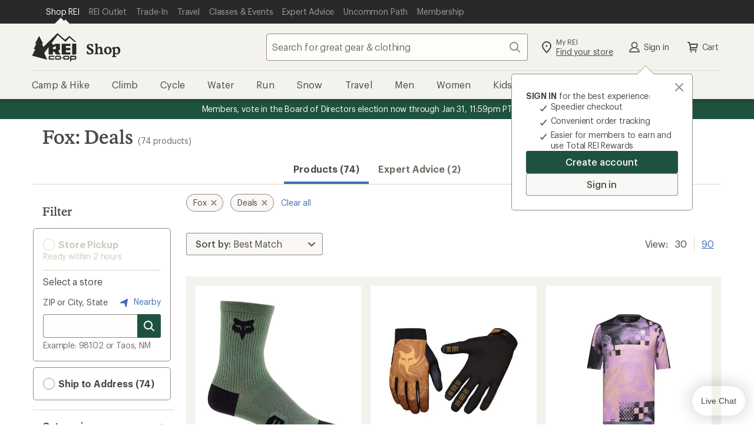

--- FILE ---
content_type: text/css
request_url: https://www.rei.com/satchel/febs/CommonComponentsSiteFrontEnd/0.1.0/CommonComponentsSiteFrontEndVite/universal-CCsqTOvm.css
body_size: 1729
content:
@charset "UTF-8";.sr-only{position:absolute;width:1px;height:1px;margin:-1px;padding:0;overflow:hidden;clip:rect(0,0,0,0);border:0}.sr-only-focusable:active,.sr-only-focusable:focus{position:static;width:auto;height:auto;margin:0;overflow:visible;clip:auto}.skip-show--hidden{display:none}.unav{-webkit-font-smoothing:antialiased;-moz-osx-font-smoothing:grayscale;font-family:Graphik,Graphik fallback,Helvetica Neue,sans-serif;-webkit-text-size-adjust:100%;-ms-text-size-adjust:100%;background-color:#292929;overflow-x:auto;overflow-y:hidden;text-align:left}@media screen and (min-width: 992px){.unav [data-visible=mobile]{display:none!important}}@media screen and (max-width: 991.9px){.unav [data-visible=desktop]{display:none!important}.unav .sr-mobile{position:absolute;width:1px;height:1px;padding:0;margin:-1px;overflow:hidden;clip:rect(0,0,0,0);border:0}}.unav__container{margin-left:auto;margin-right:auto;max-width:1200px;padding-left:16px;padding-right:16px;box-sizing:border-box;overflow:-moz-scrollbars-none;-ms-overflow-style:none}.unav__container::-webkit-scrollbar{width:0!important}@media screen and (min-width: 992px){.unav__container{padding-left:30px;padding-right:30px}}.unav__layout-wrapper{display:flex;flex-wrap:nowrap;padding-right:16px}.unav__list,.unav__skiplinks,.unav__nav{height:40px;display:inline-flex;flex-wrap:nowrap;list-style:none;margin:0;padding:0}.unav__skiplinks{text-transform:uppercase}.unav-item:not(.skip-show--hidden){display:flex;flex:none}.unav-item.bullet:before{content:"•";align-self:center;color:#999}.unav-item__button{font-family:Graphik,Graphik fallback,Helvetica Neue,sans-serif;font-style:normal;font-weight:500;letter-spacing:-.08px;font-size:16px;line-height:22px;border:none;border-radius:.4rem;cursor:pointer;display:inline-flex;outline:none;overflow:visible;padding:.8rem 1.6rem;text-align:left;text-decoration:none;text-transform:none;vertical-align:middle;transition:box-shadow .2s cubic-bezier(.15,0,.15,0),background-color .2s cubic-bezier(.15,0,.15,0),color .2s cubic-bezier(.15,0,.15,0),fill .2s cubic-bezier(.15,0,.15,0);background-color:var(--cdr-button-secondary-background-color-rest, var(--cdr-color-background-button-secondary-rest, #fafbf9));box-shadow:inset 0 0 0 1px var(--cdr-button-secondary-box-shadow-color-rest, var(--cdr-color-border-button-secondary-rest, #958e83));color:var(--cdr-button-secondary-text-color, var(--cdr-color-text-button-secondary, #4b4a48));fill:var(--cdr-button-secondary-fill-color, var(--cdr-color-icon-default, #958e83));display:flex;border-radius:4px;font-size:14px;padding:4px 12px;margin:auto}.unav-item__button:hover,.unav-item__button:active,.unav-item__button:focus{outline:none;outline-offset:0;text-decoration:none}.unav-item__button[disabled]{cursor:not-allowed}.unav-item__button:hover,.unav-item__button:focus{color:var(--cdr-button-secondary-text-color-interaction, var(--cdr-color-text-button-secondary-hover, #4b4a48));fill:var(--cdr-button-secondary-fill-color-interaction, var(--cdr-color-text-button-secondary-hover, #4b4a48));background-color:var(--cdr-button-secondary-background-color-interaction, var(--cdr-color-background-button-secondary-hover, #f9f8f6));box-shadow:inset 0 0 0 3px var(--cdr-button-secondary-box-shadow-color-interaction, var(--cdr-color-border-button-secondary-hover, #4b4a48)),0 .2rem .2rem #2e2e2b33}.unav-item__button:active{color:var(--cdr-button-secondary-text-color-active, var(--cdr-color-text-button-secondary-active, #fafbf9));fill:var(--cdr-button-secondary-fill-color-active, var(--cdr-color-text-button-secondary-active, #fafbf9));background-color:var(--cdr-button-secondary-background-color-active, var(--cdr-color-background-button-secondary-active, #958e83));box-shadow:inset 0 0 0 3px var(--cdr-button-secondary-box-shadow-color-active, var(--cdr-color-border-button-secondary-active, #958e83)),inset 0 0 0 5px var(--cdr-button-secondary-border-color-active-inset, var(--cdr-color-border-button-secondary-active-inset, #f7f5f3))}.unav-item__button[disabled]{background-color:var(--cdr-button-secondary-background-color-disabled, var(--cdr-color-background-button-secondary-disabled, #fafbf9));box-shadow:inset 0 0 0 1px var(--cdr-button-secondary-box-shadow-color-disabled, var(--cdr-color-border-button-default-disabled, #d5cfc3));color:var(--cdr-button-secondary-text-color-disabled, var(--cdr-color-text-button-secondary-disabled, #d5cfc3));fill:var(--cdr-button-secondary-fill-color-disabled, var(--cdr-color-text-button-secondary-disabled, #d5cfc3))}.unav-item__button:hover,.unav-item__button:focus{box-shadow:inset 0 0 0 3px #4b4a48,0 2px 2px #0c0b0833}.unav-item__button:active{box-shadow:inset 0 0 0 3px #958e83,inset 0 0 0 5px #f7f5f3}.unav-item__button--first{margin-left:4px}.unav-item__button--last{margin-right:4px}.unav-item__link{display:block;white-space:nowrap;position:relative;padding:10px 8px 12px;color:#999;font-family:Graphik,Graphik fallback,Helvetica Neue,sans-serif;font-size:14px;line-height:20px;text-align:center;text-decoration:none;letter-spacing:-.016rem}.unav-item__link:hover,.unav-item__link:focus,.unav-item__link:active{text-decoration:none;color:#fafafa}.unav-item__link:focus{outline:#4eaaff auto 5px;outline-offset:-2px}@media (-webkit-min-device-pixel-ratio: 0){.unav-item__link:focus{outline-color:-webkit-focus-ring-color;outline-style:auto}}[data-active=true] .unav-item__link{color:#fafafa}[data-active=true] .unav-item__link:before,[data-active=true] .unav-item__link:after{border-width:11px;content:"";color:#f7f7f7;position:absolute;bottom:-1px;left:48%;border-color:transparent;border-style:solid;border-top-width:0!important;border-bottom-color:inherit;transform:translate(-13px)}[data-active=true] .unav-item__link:after{border-width:8px;border-top-width:0;transform:translate(-2px)}.unav-item__text.beta:after{content:"beta";position:relative;top:-1px;padding:0 3px;border-radius:2px;margin-left:6px;background-color:#616161;color:#fff;font-size:11px;line-height:14px}.unav-item.sr-only{position:relative}.unav-item.sr-only .unav-item__text{position:absolute;width:1px;height:1px;padding:0;margin:-1px;overflow:hidden;clip:rect(0,0,0,0);border:0}.unav-item[data-skip-show]{position:relative}.unav-item__link[data-skip-link]{background-color:#fff;color:#347cb1}@font-face{font-display:swap;font-family:Stuart;font-weight:1 999;src:url(//www.rei.com/satchel/media/font-optimized/Stuart/REIStuart-VF-Web-Subset.woff2) format("woff2-variations"),url(//www.rei.com/satchel/media/font-optimized/Stuart/REIStuart-VF-Web-Subset.woff2) format("woff2")}@font-face{font-family:Stuart fallback;src:local("Georgia");size-adjust:106%}@font-face{font-display:swap;font-family:Stuart;font-weight:1 999;font-style:italic;src:url(//www.rei.com/satchel/media/font-optimized/Stuart/REIStuartWebItalics-VF-Web-Subset.woff2) format("woff2-variations"),url(//www.rei.com/satchel/media/font-optimized/Stuart/REIStuartWebItalics-VF-Web-Subset.woff2) format("woff2")}@font-face{font-display:swap;font-family:Graphik;font-weight:1 999;src:url(//www.rei.com/satchel/media/font-optimized/Graphik/Graphik-VF-Web-Subset.woff2) format("woff2-variations"),url(//www.rei.com/satchel/media/font-optimized/Graphik/Graphik-VF-Web-Subset.woff2) format("woff2")}@font-face{font-family:Graphik fallback;src:local("Verdana");size-adjust:92%}@font-face{font-display:swap;font-family:Graphik;font-weight:1 999;font-style:italic;src:url(//www.rei.com/satchel/media/font-optimized/Graphik/GraphikWebItalic-VF-Web-Subset.woff2) format("woff2-variations"),url(//www.rei.com/satchel/media/font-optimized/Graphik/GraphikWebItalic-VF-Web-Subset.woff2) format("woff2")}@font-face{font-display:swap;font-family:Pressura;font-weight:400;src:url(//www.rei.com/satchel/media/font-optimized/Pressura/gt-pressura-mono-regular.woff2) format("woff2"),url(//www.rei.com/satchel/media/font-optimized/Pressura/gt-pressura-mono-regular.woff) format("woff")}@font-face{font-display:swap;font-family:Pressura;font-weight:700;src:url(//www.rei.com/satchel/media/font-optimized/Pressura/gt-pressura-mono-bold.woff2) format("woff2"),url(//www.rei.com/satchel/media/font-optimized/Pressura/gt-pressura-mono-bold.woff) format("woff")}


--- FILE ---
content_type: text/css
request_url: https://www.rei.com/search-ui/assets/788.3342d20b23eb78be4111.css
body_size: 10531
content:
.CSM5o_c6vb4UTsy1zyJI{left:-1px;top:-1px}.pNdKvR1EupL5qntQyz2w{font-weight:700}.CSM5o_c6vb4UTsy1zyJI{height:1px;margin:-1px;overflow:hidden;padding:0;position:fixed;width:1px;clip:rect(0,0,0,0);border:0;opacity:0}.eTes_UzSz42C6OQfAZQd{display:none}@media(min-width:768px){body .KYQZs4AtZDCYjef_DmR5{display:none}}@media(max-width:767px){body .OGLZ5J__hf0gqnDdx1Fk{display:none}}.UZD1GCr0qB_SziCv1EQQ{border:0;clip:rect(0,0,0,0);height:1px;left:-1px;margin:-1px;overflow:hidden;padding:0;position:fixed;top:-1px;width:1px}@media(min-width:768px){body .m5eXOKE6z0dyB0eiSsez{display:none}}@media(max-width:767px){body .b7m86VDQz3YC06Q_iz5n{display:none}div.R5XUwWTfoc7p51OJO_Kb{margin-bottom:10px;margin-right:1rem;max-width:100px;min-width:100px}div.R5XUwWTfoc7p51OJO_Kb:before{content:"Sort";left:3rem}div.R5XUwWTfoc7p51OJO_Kb:after{content:none}div.R5XUwWTfoc7p51OJO_Kb .HQxQ3XjyMVYui1wnLfu4{left:16px;position:absolute;top:8px}div.R5XUwWTfoc7p51OJO_Kb .mJhv_mnHD2HNt45UyNyG{padding:0}div.R5XUwWTfoc7p51OJO_Kb .mJhv_mnHD2HNt45UyNyG:focus{box-shadow:inset 0 0 0 3px #4e4d49}}.oM9VG6CmWwm08pl1p0a0{background-color:#f9f8f6;color:#4e4d49;font-size:1.6rem;font-weight:400;letter-spacing:-.16px;line-height:2.2rem;min-width:196px;position:relative;width:50%}.oM9VG6CmWwm08pl1p0a0,.oM9VG6CmWwm08pl1p0a0:before{font-family:Graphik,Graphik fallback,Helvetica Neue,sans-serif;font-style:normal}.oM9VG6CmWwm08pl1p0a0:before{content:"Sort by:";font-size:16px;font-weight:500;letter-spacing:-.08px;line-height:22px;padding:.8rem 1.6rem;position:absolute}.oM9VG6CmWwm08pl1p0a0:after{bottom:0;content:attr(data-label);display:block;left:0;overflow:hidden;padding:.8rem 3rem .8rem 8rem;position:absolute;right:0;text-overflow:ellipsis;top:0;white-space:nowrap}.oM9VG6CmWwm08pl1p0a0:hover{background-color:#f4f2ed;color:#4e4d49}.oM9VG6CmWwm08pl1p0a0:focus{background:red}@media screen and (min-width:768px){.oM9VG6CmWwm08pl1p0a0{width:auto}}.oM9VG6CmWwm08pl1p0a0 .xIaBLVLLgvn2NWPOpV61{-webkit-appearance:none;-moz-appearance:none;appearance:none;background-color:transparent;border:none;border-radius:.4rem;box-shadow:inset 0 0 0 1px #928b80;box-sizing:border-box;color:transparent;cursor:pointer;display:block;font-size:1.6rem;height:3.8rem;padding:.8rem 3rem .8rem 8rem;position:relative;transition:background .2s cubic-bezier(.15,0,.15,0),box-shadow .2s cubic-bezier(.15,0,.15,0);width:100%;z-index:1}.oM9VG6CmWwm08pl1p0a0 .xIaBLVLLgvn2NWPOpV61 option{color:#4e4d49;font-weight:400}.oM9VG6CmWwm08pl1p0a0 .xIaBLVLLgvn2NWPOpV61:hover{box-shadow:inset 0 0 0 3px #4e4d49}.oM9VG6CmWwm08pl1p0a0 .xIaBLVLLgvn2NWPOpV61::-ms-expand{display:none}.iVnwEK3KqfOQMxkudLJ4{display:none;left:50%;position:absolute;top:50%;transform:translate(-50%,-50%)}.iVnwEK3KqfOQMxkudLJ4,.iVnwEK3KqfOQMxkudLJ4 :nth-child(2),.iVnwEK3KqfOQMxkudLJ4 :nth-child(3){font-family:Graphik,Graphik fallback,Helvetica Neue,sans-serif;font-size:16px;font-style:normal;font-weight:500;letter-spacing:-.08px;line-height:22px}.rPO79LtuCMYp9X9xponE{fill:#4e4d49;position:absolute;right:.7rem;top:50%;transform:translateY(-50%)}@media(max-width:767px){.hYiPBemtalSvpGAfMxKG{background-color:#fff;border-top:1px solid #dcd6cb;height:5.8rem;width:100%}.hYiPBemtalSvpGAfMxKG:after,.hYiPBemtalSvpGAfMxKG:before{line-height:3rem;padding-top:1.3rem}.hYiPBemtalSvpGAfMxKG:before{font-family:Graphik,Graphik fallback,Helvetica Neue,sans-serif;font-size:1.6rem;font-style:normal;font-weight:600;left:2.8rem;letter-spacing:-.08px;line-height:2.2rem;line-height:3rem}.hYiPBemtalSvpGAfMxKG:after{padding:1.3rem 3.6rem .8rem 11rem}.hYiPBemtalSvpGAfMxKG:hover{background-color:#fff;color:inherit}.hYiPBemtalSvpGAfMxKG .xIaBLVLLgvn2NWPOpV61{box-shadow:none;height:5.8rem;outline-offset:-.5rem;padding:1.3rem 3.6rem .8rem 11rem}.hYiPBemtalSvpGAfMxKG .xIaBLVLLgvn2NWPOpV61:hover{box-shadow:none}.hYiPBemtalSvpGAfMxKG .rPO79LtuCMYp9X9xponE{fill:#928b80;right:1rem}.hYiPBemtalSvpGAfMxKG .HQxQ3XjyMVYui1wnLfu4{left:1.6rem;position:absolute;top:1.6rem}}.YSG856ffbghkm0if4fpt{border:0;clip:rect(0,0,0,0);height:1px;left:-1px;margin:-1px;overflow:hidden;padding:0;position:fixed;top:-1px;width:1px}@media(min-width:768px){body .Js_ZSztMASmsgmOvAjQN{display:none}}@media(max-width:767px){body .aSL58FL7PTnYEBqvW0Nj{display:none}}.fY1CkiUW7xaNjcjU8glC,.iWBEt4GWkJYMZJwL8KWZ{align-items:center;background:transparent;border:none;color:inherit;outline:none;padding:0;text-align:left}.fY1CkiUW7xaNjcjU8glC:active,.fY1CkiUW7xaNjcjU8glC:link,.iWBEt4GWkJYMZJwL8KWZ:active,.iWBEt4GWkJYMZJwL8KWZ:link{text-decoration:none}.fY1CkiUW7xaNjcjU8glC:focus,.fY1CkiUW7xaNjcjU8glC:hover,.iWBEt4GWkJYMZJwL8KWZ:focus,.iWBEt4GWkJYMZJwL8KWZ:hover{color:rgba(12,11,8,.75);text-decoration:underline}.iWBEt4GWkJYMZJwL8KWZ.wgz6jSyD5Lkd3QPld0Fz,.wgz6jSyD5Lkd3QPld0Fz.fY1CkiUW7xaNjcjU8glC{color:#b8b8b8;cursor:not-allowed;font-size:1.6rem;pointer-events:none}.iWBEt4GWkJYMZJwL8KWZ.wgz6jSyD5Lkd3QPld0Fz:focus,.iWBEt4GWkJYMZJwL8KWZ.wgz6jSyD5Lkd3QPld0Fz:hover,.wgz6jSyD5Lkd3QPld0Fz.fY1CkiUW7xaNjcjU8glC:focus,.wgz6jSyD5Lkd3QPld0Fz.fY1CkiUW7xaNjcjU8glC:hover{color:#b8b8b8;text-decoration:none}.iWBEt4GWkJYMZJwL8KWZ.wgz6jSyD5Lkd3QPld0Fz:before,.wgz6jSyD5Lkd3QPld0Fz.fY1CkiUW7xaNjcjU8glC:before{background-color:#fafafa;border-color:#dadada}.iWBEt4GWkJYMZJwL8KWZ[disabled]:focus,.iWBEt4GWkJYMZJwL8KWZ[disabled]:hover,[disabled].fY1CkiUW7xaNjcjU8glC:focus,[disabled].fY1CkiUW7xaNjcjU8glC:hover{color:inherit;text-decoration:none}.zZKswP85Ctsc5XJQSVNf{display:inline}.D0WcFlmlGZOSc5o84q5x{padding-left:23px;text-indent:-26px}.D0WcFlmlGZOSc5o84q5x:hover{cursor:pointer}.fY1CkiUW7xaNjcjU8glC{margin-left:-.4rem;padding-left:.4rem}.fY1CkiUW7xaNjcjU8glC:before{background-color:hsla(43,24%,94%,.15);border-radius:.4rem;box-shadow:inset 0 0 0 1px #928b80;box-sizing:border-box;content:"";display:inline-block;flex-grow:0;flex-shrink:0;height:1.8rem;margin-right:.8rem;position:relative;top:.3rem;transition:box-shadow .2s cubic-bezier(.15,0,.15,0);width:1.8rem}.fY1CkiUW7xaNjcjU8glC:focus{outline-offset:.2rem}.fY1CkiUW7xaNjcjU8glC:focus:before,.fY1CkiUW7xaNjcjU8glC:hover:before{box-shadow:inset 0 0 0 1px #20201d,0 0 0 1px #20201d}.fY1CkiUW7xaNjcjU8glC.GQvtewdTyMPme99DLDgJ:before{background-color:#4e4d49;background-origin:padding-box;background-position:50%;background-repeat:no-repeat;background-size:contain;box-shadow:inset 0 0 0 1px #4e4d49}.fY1CkiUW7xaNjcjU8glC.GQvtewdTyMPme99DLDgJ:before,.fY1CkiUW7xaNjcjU8glC.GQvtewdTyMPme99DLDgJ:hover:before{background-image:url("data:image/svg+xml;charset=utf-8,%3Csvg xmlns='http://www.w3.org/2000/svg' fill='%23fff' viewBox='0 0 24 24'%3E%3Cpath d='M9.673 18.669zL19.766 6.644a1 1 0 1 0-1.532-1.286l-9.3 11.085-3.169-3.776a1 1 0 1 0-1.532 1.286l3.875 4.618a1 1 0 0 0 1.565.099z'/%3E%3C/svg%3E")}.fY1CkiUW7xaNjcjU8glC.GQvtewdTyMPme99DLDgJ:hover:before{background-color:#928b80;box-shadow:inset 0 0 0 1px #4e4d49,0 0 0 1px #4e4d49}.gUYfCEcsCUpxd7d5RRNJ{border:0;clip:rect(0,0,0,0);height:1px;left:-1px;margin:-1px;overflow:hidden;padding:0;position:fixed;top:-1px;width:1px}@media(min-width:768px){body .EkXx07eUlQliJaLtEaVg{display:none}}@media(max-width:767px){body .bTiTuqmHskIRKKXzx9gr{display:none}}.rG8sgQ6DqNyMT8xNSdgz{align-items:center;background-color:transparent;border:0;color:var(--cdr-link-text-color,var(--cdr-color-text-link-rest,#406eb5));font-family:inherit;font-size:inherit;line-height:inherit;margin:0;fill:var(--cdr-link-fill-color,var(--cdr-color-text-link-rest,#406eb5));cursor:pointer;display:inline-flex;outline:none;text-decoration:underline;vertical-align:top}.rG8sgQ6DqNyMT8xNSdgz:active,.rG8sgQ6DqNyMT8xNSdgz:focus{color:var(--cdr-link-active-text-color-active,var(--cdr-color-text-link-active,#0b2d60))}.rG8sgQ6DqNyMT8xNSdgz:hover{color:var(--cdr-link-text-color-hover,var(--cdr-color-text-link-hover,#406eb5));text-decoration:none}.rG8sgQ6DqNyMT8xNSdgz:focus{outline:.2rem solid Highlight;outline-color:-webkit-focus-ring-color;outline-offset:0}.rG8sgQ6DqNyMT8xNSdgz{text-decoration:none}.rG8sgQ6DqNyMT8xNSdgz svg{fill:inherit}.rG8sgQ6DqNyMT8xNSdgz:active,.rG8sgQ6DqNyMT8xNSdgz:focus,.rG8sgQ6DqNyMT8xNSdgz:hover{text-decoration:underline}.zJn5jKikhr5cOScer7Ph{transition:height .15s linear,margin .15s linear}.Q5IHcFPNXlkwyP2k33ZI{list-style:none;padding:0;position:relative}.Q5IHcFPNXlkwyP2k33ZI>li{align-items:center;display:flex;margin:.3rem 0;padding:0;position:relative}@media(max-width:767px){.Q5IHcFPNXlkwyP2k33ZI>li{min-height:4.4rem}}@media(min-width:768px){li.nJpiKDQS3Xnws9fU2Fii{height:0;margin:0;min-height:0;visibility:hidden}}@media(max-width:768px){li.EJTTb113JSxOmTWM4x6t{height:0;margin:0;min-height:0;visibility:hidden}}.rG8sgQ6DqNyMT8xNSdgz{margin:.8rem 0;padding:0;text-align:left}.JQ5bgPNvVjHe946rOEzx{margin-top:1rem}.FgKjAz5GNFEeGwSYG1d4 input+span{right:0}.lLe_KgprCLQPASl0jysR{border:0;clip:rect(0,0,0,0);height:1px;left:-1px;margin:-1px;overflow:hidden;padding:0;position:fixed;top:-1px;width:1px}@media(min-width:768px){body .c7fkWuGk4uXjSLn2exQG{display:none}}@media(max-width:767px){body .ji7quMDvPMl_G8Rhds9A{display:none}}.A7ytdSapXI27rMO40_hi:after,.A7ytdSapXI27rMO40_hi:before{content:"";display:table}.A7ytdSapXI27rMO40_hi:after{clear:both}.A7ytdSapXI27rMO40_hi{background:transparent;border:0;color:rgba(12,11,8,.75);display:block;outline-offset:-.5rem;padding:1.6rem;position:relative;width:100%}.A7ytdSapXI27rMO40_hi.cD4Q00Jg34PkZMZ9H3tk{cursor:pointer}@media(min-width:768px){.A7ytdSapXI27rMO40_hi.cD4Q00Jg34PkZMZ9H3tk{transition:background-color .1s}.A7ytdSapXI27rMO40_hi.cD4Q00Jg34PkZMZ9H3tk:focus,.A7ytdSapXI27rMO40_hi.cD4Q00Jg34PkZMZ9H3tk:hover{background-color:#f9f8f6}}.lfFya5zroSMIt64pnYWu{font-family:Graphik,Graphik fallback,Helvetica Neue,sans-serif;font-size:1.6rem;font-style:normal;font-weight:600;letter-spacing:-.08px;line-height:2.2rem;padding-right:2.8rem;text-align:left}.i3KAQuQcSSWuHC4F3xMq{background:transparent;border-radius:50%;cursor:pointer;height:2.4rem;margin:0;outline:0;position:absolute;right:1rem;text-align:center;top:50%;transform:translateY(-50%);width:2.4rem}.i3KAQuQcSSWuHC4F3xMq svg{left:0;overflow:visible;position:absolute;top:0;transform:rotateX(0deg)}.i3KAQuQcSSWuHC4F3xMq svg.gN0r55uin4XmiEMfI3of{transform:rotateX(-180deg)}.mzbAWH6YVwAPqSoN3Xtf{border:0;clip:rect(0,0,0,0);height:1px;left:-1px;margin:-1px;overflow:hidden;padding:0;position:fixed;top:-1px;width:1px}@media(min-width:768px){body .Ke5tHx7uORqQgezewR8R{display:none}}@media(max-width:767px){body .Z_438Gmh2LHSMX3VFz1Q{display:none}}.KbzvAGMYkOzt7j5RSN2w:after,.KbzvAGMYkOzt7j5RSN2w:before{content:"";display:table}.KbzvAGMYkOzt7j5RSN2w:after{clear:both}.KbzvAGMYkOzt7j5RSN2w{position:relative}.KbzvAGMYkOzt7j5RSN2w h3{margin-bottom:0}.v6zwp4G03f8jsGrqs6Lz{border-bottom:0 solid transparent;overflow:hidden;padding-left:1.6rem;padding-right:1.6rem;position:relative}.zpXwkp27Q2ytZ1QEkCUF{transition:height .15s linear}.FxnZyIQptvxebyL2oXI7{height:auto;overflow:visible;padding-bottom:1.6rem}.a0MlZ9oG_Oju3kVCkFO0{display:none}.In2skjW2BGxhWYc3OmSH{overflow:hidden}.KE_EVPoPuOsEHc87EU_F{font-weight:700}.BJsLIc2I65WRtnti6yM_{opacity:0}.rrm1zjFTZmjZ3rdILRAs{display:none}.BJsLIc2I65WRtnti6yM_{border:0;clip:rect(0,0,0,0);height:1px;left:-1px;margin:-1px;overflow:hidden;padding:0;position:fixed;top:-1px;width:1px}@media(min-width:768px){body .n0U9cZ0a31yRMO7MiEdw{display:none}}@media(max-width:767px){body .rdBYBOyKVzajl6Ljhzk6{display:none}}.EmmdSBUU6nIcU_I7KcX5,.MXYmbxkjAjFcNOtIgxR6{align-items:center;background:transparent;border:none;color:inherit;outline:none;padding:0;text-align:left}.EmmdSBUU6nIcU_I7KcX5:active,.EmmdSBUU6nIcU_I7KcX5:link,.MXYmbxkjAjFcNOtIgxR6:active,.MXYmbxkjAjFcNOtIgxR6:link{text-decoration:none}.EmmdSBUU6nIcU_I7KcX5:focus,.EmmdSBUU6nIcU_I7KcX5:hover,.MXYmbxkjAjFcNOtIgxR6:focus,.MXYmbxkjAjFcNOtIgxR6:hover{color:rgba(12,11,8,.75);text-decoration:underline}.EmmdSBUU6nIcU_I7KcX5.PRYrUKvscqWGxqJ7SBI0,.PRYrUKvscqWGxqJ7SBI0.MXYmbxkjAjFcNOtIgxR6{color:#b8b8b8;cursor:not-allowed;font-size:1.6rem;pointer-events:none}.EmmdSBUU6nIcU_I7KcX5.PRYrUKvscqWGxqJ7SBI0:focus,.EmmdSBUU6nIcU_I7KcX5.PRYrUKvscqWGxqJ7SBI0:hover,.PRYrUKvscqWGxqJ7SBI0.MXYmbxkjAjFcNOtIgxR6:focus,.PRYrUKvscqWGxqJ7SBI0.MXYmbxkjAjFcNOtIgxR6:hover{color:#b8b8b8;text-decoration:none}.EmmdSBUU6nIcU_I7KcX5.PRYrUKvscqWGxqJ7SBI0:before,.PRYrUKvscqWGxqJ7SBI0.MXYmbxkjAjFcNOtIgxR6:before{background-color:#fafafa;border-color:#dadada}.EmmdSBUU6nIcU_I7KcX5[disabled]:focus,.EmmdSBUU6nIcU_I7KcX5[disabled]:hover,[disabled].MXYmbxkjAjFcNOtIgxR6:focus,[disabled].MXYmbxkjAjFcNOtIgxR6:hover{color:inherit;text-decoration:none}.KeGwdTpkRjuZJP5eSZ8F{display:inline}.uA64V8oyQdk3Jgggsh9p{padding-left:23px;text-indent:-26px}.uA64V8oyQdk3Jgggsh9p:hover{cursor:pointer}.MXYmbxkjAjFcNOtIgxR6{margin-left:-.4rem;padding-left:.4rem}.MXYmbxkjAjFcNOtIgxR6:before{background-color:hsla(43,24%,94%,.15);border-radius:.4rem;box-shadow:inset 0 0 0 1px #928b80;box-sizing:border-box;content:"";display:inline-block;flex-grow:0;flex-shrink:0;height:1.8rem;margin-right:.8rem;position:relative;top:.3rem;transition:box-shadow .2s cubic-bezier(.15,0,.15,0);width:1.8rem}.MXYmbxkjAjFcNOtIgxR6:focus{outline-offset:.2rem}.MXYmbxkjAjFcNOtIgxR6:focus:before,.MXYmbxkjAjFcNOtIgxR6:hover:before{box-shadow:inset 0 0 0 1px #20201d,0 0 0 1px #20201d}.MXYmbxkjAjFcNOtIgxR6.BWYWJ2drp3rjFXuzpaJy:before{background-color:#4e4d49;background-origin:padding-box;background-position:50%;background-repeat:no-repeat;background-size:contain;box-shadow:inset 0 0 0 1px #4e4d49}.MXYmbxkjAjFcNOtIgxR6.BWYWJ2drp3rjFXuzpaJy:before,.MXYmbxkjAjFcNOtIgxR6.BWYWJ2drp3rjFXuzpaJy:hover:before{background-image:url("data:image/svg+xml;charset=utf-8,%3Csvg xmlns='http://www.w3.org/2000/svg' fill='%23fff' viewBox='0 0 24 24'%3E%3Cpath d='M9.673 18.669zL19.766 6.644a1 1 0 1 0-1.532-1.286l-9.3 11.085-3.169-3.776a1 1 0 1 0-1.532 1.286l3.875 4.618a1 1 0 0 0 1.565.099z'/%3E%3C/svg%3E")}.MXYmbxkjAjFcNOtIgxR6.BWYWJ2drp3rjFXuzpaJy:hover:before{background-color:#928b80;box-shadow:inset 0 0 0 1px #4e4d49,0 0 0 1px #4e4d49}.hKP2UF_hKQQcPk38xh0W{list-style:none;margin:0;padding:0}.hKP2UF_hKQQcPk38xh0W>li{padding:.4rem 0}.ZWc3SVBKdbpTBkd0KMOC{align-self:flex-start;background:none;border:none;display:flex;margin-right:1.2rem;padding:0;position:relative;top:1px}.hm_zOek5AUwcZ6YaibXp{margin-left:3.6rem}.NyjIWBLlVqe_LZ31XTi7{align-items:center;display:flex;position:relative}@media(max-width:767px){.NyjIWBLlVqe_LZ31XTi7{min-height:4.4rem}}.SgOlqPDA_56r1lOGCeRF{display:flex;flex-grow:1}.EmmdSBUU6nIcU_I7KcX5,.MXYmbxkjAjFcNOtIgxR6{flex-grow:1}.pT6W5S2yA_xUtPAIVLiy{cursor:pointer}.UtoGqMz_pMsJSj0E2wn8{margin-left:5.2rem}.UtoGqMz_pMsJSj0E2wn8 li:last-child{padding-bottom:0}@media(min-width:768px){.ZWc3SVBKdbpTBkd0KMOC{margin-right:.8rem}.hm_zOek5AUwcZ6YaibXp{margin-left:3.2rem}.EmmdSBUU6nIcU_I7KcX5:after,.MXYmbxkjAjFcNOtIgxR6:after{left:3.2rem}.UtoGqMz_pMsJSj0E2wn8{margin-left:4.8rem}}.jkoc0xgt0FApmWj7bzp9 img{width:100%}.jglJdrusNxFZWLBfb4p_{border:0;left:-1px;position:fixed;top:-1px;clip:rect(0,0,0,0);height:1px;margin:-1px;overflow:hidden;padding:0;position:absolute;width:1px}@media(min-width:768px){body .zXmeqSlFozsgiBcbb7hb{display:none}}@media(max-width:767px){body .Rjo1DMURuSm3jardXXeo{display:none}}.RP6xtkggx0morFVuF5QG{display:inline-block}.RP6xtkggx0morFVuF5QG a{display:block;padding:.2rem}.RP6xtkggx0morFVuF5QG a span>span:first-child{display:none}.RP6xtkggx0morFVuF5QG a:before{border-radius:999.9rem;height:1.4rem;margin-bottom:.2rem;width:1.4rem}.RP6xtkggx0morFVuF5QG a span{display:inline-flex}.RP6xtkggx0morFVuF5QG a span>span{font-family:Graphik,Graphik fallback,Helvetica Neue,sans-serif;font-size:1.4rem;font-style:normal;font-weight:400;letter-spacing:-.16px;line-height:1.8rem;margin-left:.8rem}.RP6xtkggx0morFVuF5QG a:after{position:relative}.PJAdKS7VkLu_sGPMXq9M{border:0;clip:rect(0,0,0,0);height:1px;left:-1px;margin:-1px;overflow:hidden;padding:0;position:fixed;top:-1px;width:1px}@media(min-width:768px){body .zL6TDB3Y2rwLqErq6xBU{display:none}}@media(max-width:767px){body .xtb2K0TGRWZU3z587B2s{display:none}}.U3HR7g7UVkCId2OG7iOd{align-items:center;background-color:transparent;border:0;color:var(--cdr-link-text-color,var(--cdr-color-text-link-rest,#406eb5));font-family:inherit;font-size:inherit;line-height:inherit;margin:0;fill:var(--cdr-link-fill-color,var(--cdr-color-text-link-rest,#406eb5));cursor:pointer;display:inline-flex;outline:none;padding:0;text-decoration:underline;vertical-align:top}.U3HR7g7UVkCId2OG7iOd:active,.U3HR7g7UVkCId2OG7iOd:focus{color:var(--cdr-link-active-text-color-active,var(--cdr-color-text-link-active,#0b2d60))}.U3HR7g7UVkCId2OG7iOd:hover{color:var(--cdr-link-text-color-hover,var(--cdr-color-text-link-hover,#406eb5));text-decoration:none}.U3HR7g7UVkCId2OG7iOd:focus{outline:.2rem solid Highlight;outline-color:-webkit-focus-ring-color;outline-offset:0}.U3HR7g7UVkCId2OG7iOd{text-decoration:none}.U3HR7g7UVkCId2OG7iOd svg{fill:inherit}.U3HR7g7UVkCId2OG7iOd:active,.U3HR7g7UVkCId2OG7iOd:focus,.U3HR7g7UVkCId2OG7iOd:hover{text-decoration:underline}.HBy2cSnkJS_Hyyjhp4YL{align-items:center;background-color:#f9f8f6;border:0;border-radius:999px;box-shadow:inset 0 0 0 1px #928b80;color:#4e4d49;cursor:pointer;display:inline-flex;font-family:Graphik,Graphik fallback,Helvetica Neue,sans-serif;font-size:1.6rem;font-size:1.4rem;font-style:normal;font-weight:400;letter-spacing:.08px;letter-spacing:-.08px;line-height:2.6rem;margin:0 1.2rem 1.2rem 0;padding:.8rem 1.2rem;position:relative;text-decoration:none;transition:color .1s cubic-bezier(.15,0,.15,0),fill .1s cubic-bezier(.15,0,.15,0),background-color .1s cubic-bezier(.15,0,.15,0),box-shadow .1s cubic-bezier(.15,0,.15,0)}.HBy2cSnkJS_Hyyjhp4YL span{align-items:center;display:inline-flex;line-height:1.4rem}.HBy2cSnkJS_Hyyjhp4YL:active,.HBy2cSnkJS_Hyyjhp4YL:focus,.HBy2cSnkJS_Hyyjhp4YL:hover{background-color:#f4f2ed;box-shadow:inset 0 0 0 1px #4e4d49,0 .4rem .4rem 0 rgba(12,11,8,.2);color:#4e4d49;text-decoration:none}.HBy2cSnkJS_Hyyjhp4YL:focus{box-shadow:inset 0 0 0 3px #4e4d49;outline:none;outline-offset:0}.nzcw8IfwN1cvXH48P_fp{align-self:stretch;line-height:1;margin-right:1.6rem}.dWwSixWgnfoxA3KrwxkQ{position:absolute;fill:#928b80;height:2.2rem;right:.5rem;width:2.2rem}.U3HR7g7UVkCId2OG7iOd{font-family:Graphik,Graphik fallback,Helvetica Neue,sans-serif;font-size:1.4rem;font-style:normal;font-weight:400;letter-spacing:-.16px;line-height:1.8rem;margin:.4rem 1.2rem 1.2rem 0;min-height:2.2rem;vertical-align:baseline;white-space:nowrap}.UfX5qqcG8w5inhA_clc8{border:0;left:-1px;position:fixed;top:-1px;clip:rect(0,0,0,0);height:1px;margin:-1px;overflow:hidden;padding:0;position:absolute;width:1px}@media(min-width:768px){body .NmX2zXZ_9sjhckXNJzUN{display:none}}@media(max-width:767px){body .RUhn825yQ8mjZI3IDzuw{display:none}}.Z02Hy3EruCtI0ufwAQpJ{border:1px solid #928b80;border-radius:.5rem;font-family:Graphik,Graphik fallback,Helvetica Neue,sans-serif;font-size:1.6rem;font-style:normal;font-weight:600;letter-spacing:-.08px;line-height:2.2rem;margin:1rem .6rem 1.6rem 0;padding:.4rem;text-align:left}@media(max-width:768px){.Z02Hy3EruCtI0ufwAQpJ{margin:1rem 1.6rem 1.6rem}}.cMjWDbaaWXIljLwPMSXX{background-color:hsla(43,24%,94%,.15);border:3px solid #928b80;border-radius:.5rem}.ug_P7Y_pbxBIsMNOHmgu{border-color:#d1cbbd}.OU6EYLLr92RIOBNfpRNV{fill:#3b8349;margin-top:-.3rem}.XGy4yx3lbTnq94jPIWgN{border:1px solid #928b80;border-radius:50%;display:inline-block;height:2rem;margin-right:.2rem;margin-top:-.3rem;vertical-align:middle;width:2rem}.kr_rg447WBIBTt2IVXVP{border-color:#dcd6cb;margin-top:-.3rem}.hoKLSWoXTz2uuAAqIcIt{background:#dcd6cb;border:0;height:1px;margin-left:1.2rem;margin-right:1.2rem}.jVKhATaKVJ2gWDgX8RHD{color:inherit;display:inline-block;padding:1.2rem;text-decoration:none;width:100%}.jVKhATaKVJ2gWDgX8RHD:hover{text-decoration:underline}.r9yfEBX96cc2VZCu27Rg{color:#d1cbbd;cursor:not-allowed;pointer-events:none;text-decoration:none}.r9yfEBX96cc2VZCu27Rg:hover{text-decoration:none}.KvAI77Rtlx3CbzSKqDSN{border:0;clip:rect(0,0,0,0);height:1px;left:-1px;margin:-1px;overflow:hidden;padding:0;position:fixed;top:-1px;width:1px}@media(min-width:768px){body .hkVL1eDCXu8IH8gzhrur{display:none}}@media(max-width:767px){body .RC0PKVUty6W99gXiREkb{display:none}}.IJiteiXVi6DWeKcRVI54{list-style:none;margin:0;padding:0}@media(min-width:576px){.IJiteiXVi6DWeKcRVI54{left:0;top:0}}.pWSCs7zx11OFWgDr3Zpp{border-top:1px solid #dcd6cb;padding:0}.WAfccvbAirvQCeYJCXNn{border:0;left:-1px;position:fixed;top:-1px;clip:rect(0,0,0,0);height:1px;margin:-1px;overflow:hidden;padding:0;position:absolute;width:1px}.F7m9oiLnKgsim0tdp5HE{align-items:center;background-color:transparent;border:0;color:var(--cdr-link-text-color,var(--cdr-color-text-link-rest,#406eb5));font-family:inherit;font-size:inherit;line-height:inherit;margin:0;fill:var(--cdr-link-fill-color,var(--cdr-color-text-link-rest,#406eb5));cursor:pointer;display:inline-flex;outline:none;text-decoration:underline;vertical-align:top}.F7m9oiLnKgsim0tdp5HE:active,.F7m9oiLnKgsim0tdp5HE:focus{color:var(--cdr-link-active-text-color-active,var(--cdr-color-text-link-active,#0b2d60))}.F7m9oiLnKgsim0tdp5HE:hover{color:var(--cdr-link-text-color-hover,var(--cdr-color-text-link-hover,#406eb5));text-decoration:none}.F7m9oiLnKgsim0tdp5HE:focus{outline:.2rem solid Highlight;outline-color:-webkit-focus-ring-color;outline-offset:0}.F7m9oiLnKgsim0tdp5HE svg{fill:inherit}.F7m9oiLnKgsim0tdp5HE a.F7m9oiLnKgsim0tdp5HE:active,.F7m9oiLnKgsim0tdp5HE a.F7m9oiLnKgsim0tdp5HE:focus,.F7m9oiLnKgsim0tdp5HE a.F7m9oiLnKgsim0tdp5HE:hover{text-decoration:underline}@media(min-width:768px){body .QIFkN0GWu34cf76rvjx8{display:none}}@media(max-width:767px){body .xTEgZ8ywbWiqPwIC1ZyV{display:none}}.XFqmOzoPU12wF2kizILi{border-bottom-left-radius:0;border-top-left-radius:0;margin-right:-.8rem;padding-left:.8rem;padding-right:.8rem}.XFqmOzoPU12wF2kizILi>svg{fill:#fff!important}.XFqmOzoPU12wF2kizILi:focus>svg,.XFqmOzoPU12wF2kizILi:hover>svg{fill:#1f513f!important}.Wd2SbZZLctGEXyzNLvB1 button{display:inline-block}.qbwSSOyuFNhLKE5JK0dE{display:flex;flex-direction:column;flex-grow:1;margin-bottom:.4rem;width:100%}ul.XR6rZQtgGAyZcxzJJCzZ{list-style:none;padding:0}ul.XR6rZQtgGAyZcxzJJCzZ:focus{outline:none}ul.XR6rZQtgGAyZcxzJJCzZ li{margin-bottom:.8rem}ul.XR6rZQtgGAyZcxzJJCzZ li:last-child{margin-bottom:0}ul.XR6rZQtgGAyZcxzJJCzZ li:last-child:after{display:none}ul.XR6rZQtgGAyZcxzJJCzZ li:after{background-color:#e5e5e5;content:"";height:1px;margin-top:.8rem;width:100%}hr.ngtbMdEW2rI9A2eFcmJg{border:none;border-top:1px solid #e5e5e5;box-sizing:border-box;margin-bottom:.8rem;margin-top:1.6rem;width:100%}.OpZl6qBGNnQMAnWw6TBC{display:flex;justify-content:space-around;padding-top:1.2rem}.F7m9oiLnKgsim0tdp5HE{margin-top:.8rem;padding:0;text-align:left}.KVBMXo2jsFBj0lA_EBo1{font-family:Graphik,Graphik fallback,Helvetica Neue,sans-serif;font-size:1.4rem;font-style:normal;font-weight:600;letter-spacing:-.08px;line-height:1.8rem;margin-top:1rem}.v7josEsyVnQO5W4_Sril{margin:2.4rem 0}.U_UnVrgBfyFBaPWqI7EC{bottom:0;height:100%;left:0;overflow-y:scroll;overscroll-behavior:none;position:fixed;right:0;top:0;visibility:visible;z-index:1000}.h3qOsRs7snzks0Ow81bj{transition:z-index 0s .3s,visibility 0s .3s;visibility:hidden;z-index:-1}.h3qOsRs7snzks0Ow81bj .hJsqgfhN1jPOpoab8NJ6{opacity:0;transition:opacity .15s .15s}.h3qOsRs7snzks0Ow81bj .u7TP_3GNjykbQrxcUH2b{opacity:0;transition:opacity .15s}.hJsqgfhN1jPOpoab8NJ6{background-color:rgba(0,0,0,.4);bottom:0;left:0;opacity:1;position:fixed;right:0;top:0;transition:opacity .15s;z-index:-1}.v5aQpTvzpG0vNWtBNoGN{box-sizing:border-box;display:flex;left:0;min-height:100%;padding:16px 20px;position:absolute;right:0;top:0;z-index:-1}.u7TP_3GNjykbQrxcUH2b{align-items:flex-start;background-color:#fff;border-radius:.5rem;box-shadow:0 .5rem 1.5rem rgba(0,0,0,.5);display:flex;flex-direction:column;margin:auto;max-width:40rem;opacity:1;padding:20px;position:relative;transition:opacity .15s .15s;width:100%;z-index:0}.u7TP_3GNjykbQrxcUH2b:focus{outline:0}@media(min-width:576px){.u7TP_3GNjykbQrxcUH2b{padding:1.6rem}}.TGV3ftpos_c4iyWu9Iv6{width:100%}.sIJCh3zYspnhf_7gQli3{border:0;left:-1px;position:fixed;top:-1px;clip:rect(0,0,0,0);height:1px;margin:-1px;overflow:hidden;padding:0;position:absolute;width:1px}@media(min-width:768px){body ._x3lK6Ja4Oh5kIwuBY8V{display:none}}@media(max-width:767px){body .Q4qO0pzlNuadqoSFdKOI{display:none}}.HpVYVCjhEOsNmPmi3g0c{font-family:Graphik,Graphik fallback,Helvetica Neue,sans-serif;font-size:1.2rem;font-style:normal;font-weight:400;letter-spacing:-.08px;line-height:1.6rem;margin:.4rem 0}.KKBZxeItrRl8WREE4lQs{align-items:center;display:flex}.f7pFMq20h3tI7hXRWAky{margin-left:-.5335rem;margin-right:-.0665rem;fill:#928b80;padding:4px}.AoupOOZk1Qh36xk5XYlY{margin-left:-.7rem;margin-right:.1rem;fill:#c7370f}.YI1Naj1Mi631C2U2IGXw{margin-left:-.65rem;margin-right:.05rem;fill:#2e6b34}.Ym7TOifTzb411rYk7o9Y .f7pFMq20h3tI7hXRWAky{fill:#cbc8c3}.Ym7TOifTzb411rYk7o9Y .AoupOOZk1Qh36xk5XYlY{fill:#f7ac97}.Ym7TOifTzb411rYk7o9Y .YI1Naj1Mi631C2U2IGXw{fill:#b1ddb5}.Ym7TOifTzb411rYk7o9Y .Y7KEe0HGb9EHG7iHSwUc{border-color:#d1cbbd;color:#d1cbbd}.Ym7TOifTzb411rYk7o9Y .Y7KEe0HGb9EHG7iHSwUc svg{opacity:.25}.Y7KEe0HGb9EHG7iHSwUc{align-items:flex-end;border:1px solid #b9b9b9;border-radius:999px;display:flex;font-family:Graphik,Graphik fallback,Helvetica Neue,sans-serif;font-size:1.2rem;font-style:normal;font-weight:600;letter-spacing:-.08px;line-height:1.6rem;margin:.8rem 0 .4rem;padding:.3rem 1rem .4rem;text-indent:0}.Nhr_kUH0vmWpX4Q6aJ18{fill:#1f513f;height:1.4rem;margin-right:3px;width:1.5rem}.Vzxa9atXLvhgjTvgfAQZ{border:0;clip:rect(0,0,0,0);height:1px;left:-1px;margin:-1px;overflow:hidden;padding:0;position:fixed;top:-1px;width:1px}@media(min-width:768px){body .xIljbQ0I4hg5LKedwcjG{display:none}}@media(max-width:767px){body .WsekZV7UzpNdNQUkGAVb{display:none}}.XIn3qh4EzeTObJYZnfRU>div:first-child{background-color:rgba(41,41,41,.5)}.XIn3qh4EzeTObJYZnfRU>div[role=dialog]{box-shadow:0 .8rem .8rem 0 rgba(12,11,8,.2)}.MURvBOgKGVzFQgFh6_Oo{display:flex;flex-direction:column;flex-grow:1;min-width:1px;width:100%}.Uha8OrdasWmmhyios5ow{align-items:stretch;display:flex;flex-grow:1;margin-bottom:4rem;max-width:100%;min-width:1px}@media screen and (max-width:767px){.HVW5Cjq3xlfkoxGjndS6{margin-bottom:0}}.uhCxDib4luSIS7EWFm8_{display:flex;flex-direction:column;flex-grow:1;min-height:1px;min-width:1px}.U6aiNae0xHxm_mgWhHsW{padding:4rem 0 0;width:100%}.PA1OT3St_JLWZbwfPnBS{overflow-x:hidden}@media(max-width:767px){.PA1OT3St_JLWZbwfPnBS{margin-top:2.4rem}}.PA1OT3St_JLWZbwfPnBS ul{margin-left:0}.PA1OT3St_JLWZbwfPnBS ul li:first-child{padding-left:0}.mYeRlf7tmH160GomuT07{font-family:Stuart,Stuart fallback,Georgia,serif;font-size:2rem;font-style:normal;font-weight:500;letter-spacing:0;line-height:2.6rem}.GnnPAAdH_IMa3FUO7PiF{position:relative}.GnnPAAdH_IMa3FUO7PiF.HSssZ08Lgf7Jcav7bvt7{margin-bottom:.8rem}@media(min-width:768px){.GnnPAAdH_IMa3FUO7PiF.HSssZ08Lgf7Jcav7bvt7{margin-bottom:1.6rem}}.GnnPAAdH_IMa3FUO7PiF.fo5HD6ic83GqEnk7pZFg{margin-bottom:4rem;margin-top:4rem}.tr8_LO0sIldYtnnQJhJJ{border-top:1px solid #dcd6cb;padding-top:2.4rem}.ScKwcGgxUDq2pXsCy5mC{padding-left:0;padding-right:0;width:100%}@media(min-width:992px){.ScKwcGgxUDq2pXsCy5mC{margin-left:auto;margin-right:auto;max-width:1200px}}.VsqrrNS1nZyemRT698A9{background-color:var(--cdr-button-primary-background-color-rest,var(--cdr-color-background-button-primary-rest,#1f513f));border:none;border-radius:.4rem;box-shadow:inset 0 0 0 1px var(--cdr-button-primary-box-shadow-color-rest,var(--cdr-color-border-button-primary-rest,#1f513f));color:var(--cdr-button-primary-text-color,var(--cdr-color-text-button-primary,#f9f8f6));cursor:pointer;display:inline-flex;font-family:Graphik,Graphik fallback,Helvetica Neue,sans-serif;font-size:16px;font-style:normal;font-weight:500;letter-spacing:-.08px;line-height:22px;margin:0;outline:none;overflow:visible;padding:.8rem 1.6rem;text-align:left;text-decoration:none;text-transform:none;transition:box-shadow .2s cubic-bezier(.15,0,.15,0),background-color .2s cubic-bezier(.15,0,.15,0),color .2s cubic-bezier(.15,0,.15,0),fill .2s cubic-bezier(.15,0,.15,0);vertical-align:middle;fill:var(--cdr-button-primary-fill-color,var(--cdr-color-text-button-primary,#f9f8f6))}.VsqrrNS1nZyemRT698A9:active,.VsqrrNS1nZyemRT698A9:focus,.VsqrrNS1nZyemRT698A9:hover{outline:none;outline-offset:0;text-decoration:none}.VsqrrNS1nZyemRT698A9[disabled]{cursor:not-allowed}.VsqrrNS1nZyemRT698A9:focus,.VsqrrNS1nZyemRT698A9:hover{color:var(--cdr-button-primary-text-color-interaction,var(--cdr-color-text-button-primary-hover,#1f513f));fill:var(--cdr-button-primary-fill-color-interaction,var(--cdr-color-text-button-primary-hover,#1f513f));background-color:var(--cdr-button-primary-background-color-interaction,var(--cdr-color-background-button-primary-hover,#f4f2ed));box-shadow:inset 0 0 0 3px var(--cdr-button-primary-box-shadow-color-interaction,var(--cdr-color-border-button-primary-hover,#1f513f)),0 .2rem .2rem 0 rgba(12,11,8,.2)}.VsqrrNS1nZyemRT698A9:active{color:var(--cdr-button-primary-text-color-active,var(--cdr-color-text-button-primary-active,#f9f8f6));fill:var(--cdr-button-primary-fill-color-active,var(--cdr-color-text-button-primary-active,#f9f8f6));background-color:var(--cdr-button-primary-background-color-active,var(--cdr-color-background-button-primary-active,#1f513f));box-shadow:inset 0 0 0 3px var(--cdr-button-primary-box-shadow-color-active,var(--cdr-color-border-button-primary-active,#1f513f)),inset 0 0 0 5px var(--cdr-button-primary-box-shadow-color-active-inset,var(--cdr-color-border-button-primary-active-inset,#f4f2ed))}.VsqrrNS1nZyemRT698A9[disabled]{background-color:var(--cdr-button-primary-background-color-disabled,var(--cdr-color-background-button-default-disabled,#dcd6cb));box-shadow:inset 0 0 0 1px var(--cdr-button-primary-box-shadow-color-disabled,var(--cdr-color-border-button-default-disabled,#dcd6cb));color:var(--cdr-button-primary-text-color-disabled,var(--cdr-color-text-button-primary-disabled,#fff));fill:var(--cdr-button-primary-fill-color-disabled,var(--cdr-color-text-button-primary-disabled,#fff))}.GZoiXwQ88uOcHcCru69l{background-color:var(--cdr-button-secondary-background-color-rest,var(--cdr-color-background-button-secondary-rest,#f9f8f6));border:none;border-radius:.4rem;box-shadow:inset 0 0 0 1px var(--cdr-button-secondary-box-shadow-color-rest,var(--cdr-color-border-button-secondary-rest,#928b80));color:var(--cdr-button-secondary-text-color,var(--cdr-color-text-button-secondary,#4e4d49));cursor:pointer;display:inline-flex;font-family:Graphik,Graphik fallback,Helvetica Neue,sans-serif;font-size:16px;font-style:normal;font-weight:500;letter-spacing:-.08px;line-height:22px;margin:0;outline:none;overflow:visible;padding:.8rem 1.6rem;text-align:left;text-decoration:none;text-transform:none;transition:box-shadow .2s cubic-bezier(.15,0,.15,0),background-color .2s cubic-bezier(.15,0,.15,0),color .2s cubic-bezier(.15,0,.15,0),fill .2s cubic-bezier(.15,0,.15,0);vertical-align:middle;fill:var(--cdr-button-secondary-fill-color,var(--cdr-color-icon-default,#928b80))}.GZoiXwQ88uOcHcCru69l:active,.GZoiXwQ88uOcHcCru69l:focus,.GZoiXwQ88uOcHcCru69l:hover{outline:none;outline-offset:0;text-decoration:none}.GZoiXwQ88uOcHcCru69l[disabled]{cursor:not-allowed}.GZoiXwQ88uOcHcCru69l:focus,.GZoiXwQ88uOcHcCru69l:hover{color:var(--cdr-button-secondary-text-color-interaction,var(--cdr-color-text-button-secondary-hover,#4e4d49));fill:var(--cdr-button-secondary-fill-color-interaction,var(--cdr-color-text-button-secondary-hover,#4e4d49));background-color:var(--cdr-button-secondary-background-color-interaction,var(--cdr-color-background-button-secondary-hover,#f4f2ed));box-shadow:inset 0 0 0 3px var(--cdr-button-secondary-box-shadow-color-interaction,var(--cdr-color-border-button-secondary-hover,#4e4d49)),0 .2rem .2rem 0 rgba(12,11,8,.2)}.GZoiXwQ88uOcHcCru69l:active{color:var(--cdr-button-secondary-text-color-active,var(--cdr-color-text-button-secondary-active,#f9f8f6));fill:var(--cdr-button-secondary-fill-color-active,var(--cdr-color-text-button-secondary-active,#f9f8f6));background-color:var(--cdr-button-secondary-background-color-active,var(--cdr-color-background-button-secondary-active,#928b80));box-shadow:inset 0 0 0 3px var(--cdr-button-secondary-box-shadow-color-active,var(--cdr-color-border-button-secondary-active,#928b80)),inset 0 0 0 5px var(--cdr-button-secondary-border-color-active-inset,var(--cdr-color-border-button-secondary-active-inset,#f4f2ed))}.GZoiXwQ88uOcHcCru69l[disabled]{background-color:var(--cdr-button-secondary-background-color-disabled,var(--cdr-color-background-button-secondary-disabled,#f9f8f6));box-shadow:inset 0 0 0 1px var(--cdr-button-secondary-box-shadow-color-disabled,var(--cdr-color-border-button-default-disabled,#dcd6cb));color:var(--cdr-button-secondary-text-color-disabled,var(--cdr-color-text-button-secondary-disabled,#d1cbbd));fill:var(--cdr-button-secondary-fill-color-disabled,var(--cdr-color-text-button-secondary-disabled,#d1cbbd))}.jjM0Kg9moB1q7lD5gygZ{display:flex;flex-wrap:wrap;justify-content:space-between;min-width:1px;width:100%}.jjM0Kg9moB1q7lD5gygZ:focus{outline:none}@media(max-width:767px){.jjM0Kg9moB1q7lD5gygZ{margin-left:-1.6rem;width:calc(100% + 3.2rem)}}.u5MJ8YrlKvBF7TaWFFy5{display:flex;flex-direction:column;margin-bottom:0;padding-bottom:1.6rem;padding-top:1.2rem;width:100%}.zOuLHZNzwdBQrEdaBCZP{float:right;margin-top:.6rem;max-width:27%}.C4DMOvAshNgRAPQKc8__:after{background-color:#dcd6cb;content:"";display:block;height:1px;margin:1.6rem 0;width:100%}.Hvai40gztrzULiwKEj7v{color:rgba(12,11,8,.75);display:block;font-family:Stuart,Stuart fallback,Georgia,serif;font-size:2rem;font-style:normal;font-weight:500;letter-spacing:0;line-height:2.6rem;margin:0;padding:1.6rem}.nNu6vGC4zMojHc7cDZhJ{margin-bottom:1.2rem;padding:0 1.6rem}.pGi4qAZTu2aLxxoc2nIV{align-items:center;background:#fff;display:flex;justify-content:space-between;margin-bottom:2.4rem;position:sticky;z-index:3}@media(max-width:767px){.pGi4qAZTu2aLxxoc2nIV{margin-top:.8rem}}.lHvmsWQWNujjfGtkoYag{background-color:#fff;margin-left:-1.6rem;padding:1.2rem 1.6rem;top:-1px;width:calc(100% + 3.2rem)}.lHvmsWQWNujjfGtkoYag[stuck]{box-shadow:0 1.6rem .8rem -.8rem rgba(12,11,8,.2)}.YHNr1n0jsWJcy4qJk2Aw{padding-top:3.6rem}.hgCdAN5DVI4nD15QnOhU{margin-bottom:1.6rem;margin-top:2.4rem}.y9tU_5ipR4tI5lQn8XPf{flex-grow:1}.XIn3qh4EzeTObJYZnfRU{padding:0}.kzlI0K_2bPCGESJIVxc3{display:block;height:3.8rem;margin-right:1rem;text-align:center;white-space:nowrap;width:50%}@media screen and (min-width:768px){.kzlI0K_2bPCGESJIVxc3{width:auto}}.I_0duzzo7FuRhGiQp9r2.I_0duzzo7FuRhGiQp9r2{border-radius:0;margin:0;max-width:80vw;opacity:1;padding:0 0 12rem;transition:none;width:80vw}.J5_PmjWuPbLy5D239gtA.J5_PmjWuPbLy5D239gtA{animation-duration:.3s;animation-name:Y0z8Sd8ZBmEHurRETeDB}.T3PodyjMCZWyIOqHwwx9.T3PodyjMCZWyIOqHwwx9{animation-delay:.15s;animation-duration:.15s;animation-fill-mode:backwards;animation-name:joRcxIPZcgfT8s5sy4kg}.rbpK9SRZvYbZ89YceaNA{animation-fill-mode:both;background:#fff;bottom:0;left:0;padding:1.6rem;position:fixed;width:80vw;z-index:1000}.rbpK9SRZvYbZ89YceaNA:before{background:linear-gradient(180deg,hsla(0,0%,100%,0),#fff);content:"";height:30px;left:0;position:relative;position:absolute;right:0;top:-30px}.rbpK9SRZvYbZ89YceaNA button{display:flex;justify-content:center;width:100%}.uWiaq1JeSLD0gUiIUK_g{fill:inherit;vertical-align:top}@keyframes joRcxIPZcgfT8s5sy4kg{0%{left:-100%}to{left:0}}@keyframes Y0z8Sd8ZBmEHurRETeDB{0%{left:0}50%{left:-100%}to{left:-100%}}@media(max-width:767px){.pGi4qAZTu2aLxxoc2nIV>*{flex-grow:1}.naYa4Jx_OqlWju0im6Do{background-color:#fff;display:flex;height:100%;justify-content:center;opacity:.5;position:absolute;width:100%;z-index:2}.gQfW6UREKPzFqVCbP653{position:fixed;top:30%}}@media(min-width:768px){.nNu6vGC4zMojHc7cDZhJ{padding:0}.JhWwcFkiz5oWldd6jUIW{padding-top:0}.I_0duzzo7FuRhGiQp9r2.I_0duzzo7FuRhGiQp9r2{animation:none;display:block;padding-bottom:0}.eI9VdvNEW4Ue76ZEyNdg{flex-shrink:0;margin-right:2rem;overflow-y:visible;position:relative;transition:none;visibility:visible;width:240px;z-index:auto}.ICjr1EJjWJddPA0BE24K{border-bottom:1px solid #dcd6cb;height:100vh;overflow-y:scroll;position:sticky}.ICjr1EJjWJddPA0BE24K::-webkit-scrollbar{-webkit-appearance:none;width:1rem}.ICjr1EJjWJddPA0BE24K::-webkit-scrollbar-thumb{background-color:#c1c1c1;border-radius:.4rem}.ICjr1EJjWJddPA0BE24K::-webkit-scrollbar-track{background-color:#fafafa;border:1px solid #e8e8e8;border-top:none}.I_0duzzo7FuRhGiQp9r2.I_0duzzo7FuRhGiQp9r2{box-shadow:none;opacity:1;padding:0;z-index:auto}@supports(-webkit-touch-callout:none){.I_0duzzo7FuRhGiQp9r2.I_0duzzo7FuRhGiQp9r2{-webkit-transform:translateZ(0);z-index:2}}.zf1dujDy20WWnULbdXqt.zf1dujDy20WWnULbdXqt{position:relative}.o2S5nw3wPyJX6FdCy9BP.o2S5nw3wPyJX6FdCy9BP{display:block!important;overflow-y:visible;padding-bottom:23.3rem}.XIn3qh4EzeTObJYZnfRU.XIn3qh4EzeTObJYZnfRU{padding:0;position:relative;z-index:auto}.hgCdAN5DVI4nD15QnOhU{padding-left:1.6rem}.GLxVb0htyOxIcj1aUVFA{margin-right:2rem;width:240px}}.J3RB8pCTYckITXbwtLQF{left:-1px;position:fixed;top:-1px}.zyBQsaf9HYtLyS7unAgb{border:none;border-radius:.4rem;cursor:pointer;display:inline-flex;font-size:16px;line-height:22px;margin:0;outline:none;overflow:visible;padding:.8rem 1.6rem;text-align:left;text-decoration:none;text-transform:none;transition:box-shadow .2s cubic-bezier(.15,0,.15,0),background-color .2s cubic-bezier(.15,0,.15,0),color .2s cubic-bezier(.15,0,.15,0),fill .2s cubic-bezier(.15,0,.15,0);vertical-align:middle}.zyBQsaf9HYtLyS7unAgb:active,.zyBQsaf9HYtLyS7unAgb:focus,.zyBQsaf9HYtLyS7unAgb:hover{outline:none;outline-offset:0;text-decoration:none}[disabled].zyBQsaf9HYtLyS7unAgb{cursor:not-allowed}.zyBQsaf9HYtLyS7unAgb{background-color:var(--cdr-button-secondary-background-color-rest,var(--cdr-color-background-button-secondary-rest,#f9f8f6));box-shadow:inset 0 0 0 1px var(--cdr-button-secondary-box-shadow-color-rest,var(--cdr-color-border-button-secondary-rest,#928b80));color:var(--cdr-button-secondary-text-color,var(--cdr-color-text-button-secondary,#4e4d49));fill:var(--cdr-button-secondary-fill-color,var(--cdr-color-icon-default,#928b80))}.zyBQsaf9HYtLyS7unAgb:focus,.zyBQsaf9HYtLyS7unAgb:hover{color:var(--cdr-button-secondary-text-color-interaction,var(--cdr-color-text-button-secondary-hover,#4e4d49));fill:var(--cdr-button-secondary-fill-color-interaction,var(--cdr-color-text-button-secondary-hover,#4e4d49));background-color:var(--cdr-button-secondary-background-color-interaction,var(--cdr-color-background-button-secondary-hover,#f4f2ed));box-shadow:inset 0 0 0 3px var(--cdr-button-secondary-box-shadow-color-interaction,var(--cdr-color-border-button-secondary-hover,#4e4d49)),0 .2rem .2rem 0 rgba(12,11,8,.2)}.zyBQsaf9HYtLyS7unAgb:active{color:var(--cdr-button-secondary-text-color-active,var(--cdr-color-text-button-secondary-active,#f9f8f6));fill:var(--cdr-button-secondary-fill-color-active,var(--cdr-color-text-button-secondary-active,#f9f8f6));background-color:var(--cdr-button-secondary-background-color-active,var(--cdr-color-background-button-secondary-active,#928b80));box-shadow:inset 0 0 0 3px var(--cdr-button-secondary-box-shadow-color-active,var(--cdr-color-border-button-secondary-active,#928b80)),inset 0 0 0 5px var(--cdr-button-secondary-border-color-active-inset,var(--cdr-color-border-button-secondary-active-inset,#f4f2ed))}[disabled].zyBQsaf9HYtLyS7unAgb{background-color:var(--cdr-button-secondary-background-color-disabled,var(--cdr-color-background-button-secondary-disabled,#f9f8f6));box-shadow:inset 0 0 0 1px var(--cdr-button-secondary-box-shadow-color-disabled,var(--cdr-color-border-button-default-disabled,#dcd6cb));color:var(--cdr-button-secondary-text-color-disabled,var(--cdr-color-text-button-secondary-disabled,#d1cbbd));fill:var(--cdr-button-secondary-fill-color-disabled,var(--cdr-color-text-button-secondary-disabled,#d1cbbd))}.zyBQsaf9HYtLyS7unAgb{font-family:Graphik,Graphik fallback,Helvetica Neue,sans-serif;font-size:14px;font-style:normal;font-weight:500;letter-spacing:-.08px;line-height:18px;padding:.6rem 1.2rem;width:auto}.lxlkusWHCv44uYA1P3wH.zyBQsaf9HYtLyS7unAgb{padding-left:.8rem}.mApwTQbj_hlrmbzOBo7P.zyBQsaf9HYtLyS7unAgb{padding-right:.8rem}.zyBQsaf9HYtLyS7unAgb svg{height:20px;width:20px}.J3RB8pCTYckITXbwtLQF{border:0;clip:rect(0,0,0,0);height:1px;margin:-1px;overflow:hidden;padding:0;position:absolute;width:1px}@media(min-width:768px){body .y7jVOxDCdx1sghNb3ESo{display:none}}@media(max-width:767px){body .s3FocVGSE732Kdb1P5CD{display:none}}.tWNuRvxnxGztmEvtSM97{display:flex;flex-direction:column;position:relative}.N1g6zBpv1vFG5L4Cp7q0,.tWNuRvxnxGztmEvtSM97{font-family:Graphik,Graphik fallback,Helvetica Neue,sans-serif;font-size:1.4rem;font-style:normal;font-weight:400;letter-spacing:-.16px;line-height:1.8rem}.N1g6zBpv1vFG5L4Cp7q0{margin:0}.N1g6zBpv1vFG5L4Cp7q0 strong{font-family:Graphik,Graphik fallback,Helvetica Neue,sans-serif;font-size:1.4rem;font-style:normal;font-weight:600;letter-spacing:-.08px;line-height:1.8rem}._DEaXvfRjqfu4HUP3udA{align-items:center;display:flex;flex-direction:row;justify-content:space-between}.zyBQsaf9HYtLyS7unAgb{align-self:flex-end;display:block}.wYd6WKlthFFtIkZJf1_j{display:flex;justify-content:space-between}.JAt6_4Z3jvBTNkeK_cWE{border:0;clip:rect(0,0,0,0);height:1px;left:-1px;margin:-1px;overflow:hidden;padding:0;position:fixed;top:-1px;width:1px}@media(min-width:768px){body .oIHfDrFrO6abhtRf_1Ek{display:none}}@media(max-width:767px){body .TSJzySEaHV6iP0DnIoeW{display:none}}.FnLspxo5WFnTlYX03pJp{align-items:center;display:flex;justify-content:center;padding:3.6rem 0}div[data-id=pagination-test-count],hr[data-id=pagination-divider-line],span[data-id=pagination-test-link-next-text],span[data-id=pagination-test-link-prev-text]{display:none}.Xmeb0HiaydoDNE3js2WD{border-radius:4px;display:block;font-family:Graphik,Graphik fallback,Helvetica Neue,sans-serif;font-size:1.8rem;font-style:normal;font-weight:400;letter-spacing:-.16px;line-height:2.4rem;line-height:3.6rem;position:relative;text-align:center;text-decoration:none;width:3.4rem}.Xmeb0HiaydoDNE3js2WD:not(:first-child){margin-left:.4rem}.Xmeb0HiaydoDNE3js2WD:link,.Xmeb0HiaydoDNE3js2WD:visited{color:rgba(12,11,8,.75)}.Xmeb0HiaydoDNE3js2WD:link .RqateyJJiebmgfIYiaKA,.Xmeb0HiaydoDNE3js2WD:visited .RqateyJJiebmgfIYiaKA{fill:#928b80}.Xmeb0HiaydoDNE3js2WD:active,.Xmeb0HiaydoDNE3js2WD:focus,.Xmeb0HiaydoDNE3js2WD:hover{background-color:#f9f8f6;text-decoration:none}.Xmeb0HiaydoDNE3js2WD.RfTWnjQ54edFDDU7qP4I{color:rgba(12,11,8,.75)}.RqateyJJiebmgfIYiaKA{transform:translateY(-.1rem)}.lGiitwVZLYtV7ORzxawi{color:#406eb5}.lGiitwVZLYtV7ORzxawi:hover{background-color:unset}.lGiitwVZLYtV7ORzxawi:after{background-color:#406eb5;bottom:-.2rem;content:"";display:block;height:2px;left:50%;position:absolute;transform:translateX(-50%);width:80%}.g5hCBTAlJI_xbLwKDDXE{font-family:Graphik,Graphik fallback,Helvetica Neue,sans-serif;font-size:1.4rem;font-style:normal;font-weight:400;letter-spacing:-.16px;line-height:1.8rem}.fnXmNhsbI3wnfNulKlFO{border:0;left:-1px;position:fixed;top:-1px;clip:rect(0,0,0,0);height:1px;margin:-1px;overflow:hidden;padding:0;position:absolute;width:1px}.zCU31v49r7TwTyKHRBF2{align-items:center;background-color:transparent;border:0;color:var(--cdr-link-text-color,var(--cdr-color-text-link-rest,#406eb5));font-family:inherit;font-size:inherit;line-height:inherit;margin:0;fill:var(--cdr-link-fill-color,var(--cdr-color-text-link-rest,#406eb5));cursor:pointer;display:inline-flex;outline:none;padding:0;text-decoration:underline;vertical-align:top}.zCU31v49r7TwTyKHRBF2:active,.zCU31v49r7TwTyKHRBF2:focus{color:var(--cdr-link-active-text-color-active,var(--cdr-color-text-link-active,#0b2d60))}.zCU31v49r7TwTyKHRBF2:hover{color:var(--cdr-link-text-color-hover,var(--cdr-color-text-link-hover,#406eb5));text-decoration:none}.zCU31v49r7TwTyKHRBF2:focus{outline:.2rem solid Highlight;outline-color:-webkit-focus-ring-color;outline-offset:0}.zCU31v49r7TwTyKHRBF2 svg{fill:inherit}.zCU31v49r7TwTyKHRBF2 a.zCU31v49r7TwTyKHRBF2:active,.zCU31v49r7TwTyKHRBF2 a.zCU31v49r7TwTyKHRBF2:focus,.zCU31v49r7TwTyKHRBF2 a.zCU31v49r7TwTyKHRBF2:hover{text-decoration:underline}@media(min-width:768px){body .uQ4fexg0eDarsQIJvIxa{display:none}}@media(max-width:767px){body .gLimpnniknmlZXkw7s4u{display:none}}.jIQJJgykjBZ2oMdU3BFV{border:1px solid #928b80;border-radius:.5rem;font-family:Graphik,Graphik fallback,Helvetica Neue,sans-serif;font-size:1.6rem;font-style:normal;font-weight:600;letter-spacing:-.08px;line-height:2.2rem;margin-right:.6rem;padding:.4rem;text-align:left}@media(max-width:768px){.jIQJJgykjBZ2oMdU3BFV{margin:0 1.6rem}}.bY9ba79Gv2kvM8SIs65j{background-color:hsla(43,24%,94%,.15);border:3px solid #928b80;border-radius:.5rem}.IpjMqZuMj6jkDKnVgiUs{border-color:#d1cbbd}.G31XKPBn3Bm1WOKjWgFA{font-weight:400;margin:.3rem 0;padding-top:1rem}.Pd4U1KoH9amLTLCgXvGk{font-weight:500}.zCU31v49r7TwTyKHRBF2{margin-bottom:1.2rem;margin-left:1.2rem;text-decoration:none}.GZgRjSIqgU5nJNe4mNQU{fill:#3b8349;margin-top:-.3rem}.t1w4c8RloeYoWcGhdxJE{border:1px solid #928b80;border-radius:50%;display:inline-block;height:2rem;margin-right:.2rem;margin-top:-.3rem;vertical-align:middle;width:2rem}.EXNG3S5j3SfpU7GCKqui{border-color:#dcd6cb;margin-top:-.3rem}.p5N4xEQBJfijLh2rB5V4{background:#dcd6cb;border:0;height:1px;margin-left:1.2rem;margin-right:1.2rem}.SFGlkg7dS1kHind4Lfz8{color:inherit;display:inline-block;padding:1.2rem 1.2rem .6rem;text-decoration:none;width:100%}.SFGlkg7dS1kHind4Lfz8:hover{text-decoration:underline}.qmtcHyggeXTFo1vkLYVP{color:#d1cbbd;cursor:not-allowed;pointer-events:none;text-decoration:none}.qmtcHyggeXTFo1vkLYVP:hover{text-decoration:none}.w0odp2NKvZihynEtMNIS{font-weight:400;padding-left:1.2rem}.FVx0oNO6sTihqcn7NLGf{padding:1.2rem}.EdS1kZzvGKSdyJPKEUXg{border:0;clip:rect(0,0,0,0);height:1px;left:-1px;margin:-1px;overflow:hidden;padding:0;position:fixed;top:-1px;width:1px}@media(min-width:768px){body .WhJuIuYkI0ZAsrC_frha{display:none}}@media(max-width:767px){body .i1qiFAHnBvXQHzVvPlMA{display:none}}.cYKfLu9GotACHNOqqtaT{text-align:center}.cYKfLu9GotACHNOqqtaT:after{border-bottom:1px solid #dcd6cb;content:"";display:block;margin:0 0 1.6rem;width:100%}.csEQ2AoafSAbzKMo1odu{background:none;border:none;display:inline-block;font-family:Graphik,Graphik fallback,Helvetica Neue,sans-serif;font-size:1.6rem;font-style:normal;font-weight:600;letter-spacing:.08px;line-height:2.6rem;margin:0 1.6rem 0 0;padding:.8rem 1.6rem;text-decoration:none}@media(max-width:575px){.csEQ2AoafSAbzKMo1odu{padding:.4rem .8rem}}.csEQ2AoafSAbzKMo1odu:last-of-type{margin-right:0}.csEQ2AoafSAbzKMo1odu:not(.kiX4KnftJDbv80Di9vMa):not(.u3oGx3MErwVFKtTZnodg){cursor:pointer}.csEQ2AoafSAbzKMo1odu,.csEQ2AoafSAbzKMo1odu:focus,.csEQ2AoafSAbzKMo1odu:link{color:rgba(66,59,47,.75);text-decoration:none}.csEQ2AoafSAbzKMo1odu.u3oGx3MErwVFKtTZnodg,.csEQ2AoafSAbzKMo1odu:focus.u3oGx3MErwVFKtTZnodg,.csEQ2AoafSAbzKMo1odu:link.u3oGx3MErwVFKtTZnodg{color:#d1cbbd!important}.csEQ2AoafSAbzKMo1odu:focus:hover,.csEQ2AoafSAbzKMo1odu:hover,.csEQ2AoafSAbzKMo1odu:link:hover{color:#406eb5}.csEQ2AoafSAbzKMo1odu.kiX4KnftJDbv80Di9vMa,.csEQ2AoafSAbzKMo1odu:active,.csEQ2AoafSAbzKMo1odu:focus.kiX4KnftJDbv80Di9vMa,.csEQ2AoafSAbzKMo1odu:focus:active,.csEQ2AoafSAbzKMo1odu:link.kiX4KnftJDbv80Di9vMa,.csEQ2AoafSAbzKMo1odu:link:active{color:rgba(12,11,8,.75)}.kiX4KnftJDbv80Di9vMa{border-bottom:4px solid #406eb5}.kiX4KnftJDbv80Di9vMa:hover{border-color:#406eb5}.u3oGx3MErwVFKtTZnodg{cursor:not-allowed}@media screen and (max-width:768px){.cYKfLu9GotACHNOqqtaT{text-align:left}}:focus{outline-color:#4e4d49!important}.waMqLmZ9FMtWCHTZ2JH7{border:0;clip:rect(0,0,0,0);height:1px;left:-1px;margin:-1px;overflow:hidden;padding:0;position:fixed;top:-1px;width:1px}@media(min-width:768px){body .ahl8bf1RGG866BV2QxXQ{display:none}}@media(max-width:767px){body .DSLTgsjvoaDTut4146SK{display:none}}.y1YNwRskTWXh4rEW4wsL{background-clip:content-box;background-color:#f5f5f5}.XNNNkzEwMlO5Cj58PANg:after{color:#d1cbbd;content:"PHOTO UNAVAILABLE";display:block;font-family:Graphik,Graphik fallback,Helvetica Neue,sans-serif;font-size:2.4rem;font-style:normal;font-weight:500;left:50%;letter-spacing:0;line-height:3rem;max-width:calc(100% - 2rem);position:absolute;top:50%;transform:translate(-50%,-50%)}@media(max-width:767px){.XNNNkzEwMlO5Cj58PANg:after{font-family:Graphik,Graphik fallback,Helvetica Neue,sans-serif;font-size:1.8rem;font-style:normal;font-weight:500;letter-spacing:0;line-height:2.4rem}}.xFs7EdwVi4nL10HbqitE{border:0;left:-1px;position:fixed;top:-1px;clip:rect(0,0,0,0);height:1px;margin:-1px;overflow:hidden;padding:0;position:absolute;width:1px}._iHWmwnPWCVCQ2VB2hkQ{align-items:center;background-color:transparent;border:0;color:var(--cdr-link-text-color,var(--cdr-color-text-link-rest,#406eb5));font-family:inherit;font-size:inherit;line-height:inherit;margin:0;fill:var(--cdr-link-fill-color,var(--cdr-color-text-link-rest,#406eb5));cursor:pointer;display:inline-flex;outline:none;text-decoration:underline;vertical-align:top}._iHWmwnPWCVCQ2VB2hkQ:active,._iHWmwnPWCVCQ2VB2hkQ:focus{color:var(--cdr-link-active-text-color-active,var(--cdr-color-text-link-active,#0b2d60))}._iHWmwnPWCVCQ2VB2hkQ:hover{color:var(--cdr-link-text-color-hover,var(--cdr-color-text-link-hover,#406eb5));text-decoration:none}._iHWmwnPWCVCQ2VB2hkQ:focus{outline:.2rem solid Highlight;outline-color:-webkit-focus-ring-color;outline-offset:0}._iHWmwnPWCVCQ2VB2hkQ svg{fill:inherit}._iHWmwnPWCVCQ2VB2hkQ a._iHWmwnPWCVCQ2VB2hkQ:active,._iHWmwnPWCVCQ2VB2hkQ a._iHWmwnPWCVCQ2VB2hkQ:focus,._iHWmwnPWCVCQ2VB2hkQ a._iHWmwnPWCVCQ2VB2hkQ:hover{text-decoration:underline}h1,h2,h3,h4,h5,h6{margin-top:0}@media(min-width:768px){body .rOTfnQk7RUZBN3jmajrX{display:none}}@media(max-width:767px){body .QfwLnbe9T9qlKQOfMkhP{display:none}}ol.q0IdRvqLpqtAg4Z20i55{list-style:none;margin-top:5px}ol.q0IdRvqLpqtAg4Z20i55>li{display:inline-block}.i2vHACVKgtO9bMBCpLX3{list-style:none;padding:0}.erdTyFh9g3_8eZlUsqk3{margin-left:0}.erdTyFh9g3_8eZlUsqk3:before{display:none}.erdTyFh9g3_8eZlUsqk3:after{left:0}._iHWmwnPWCVCQ2VB2hkQ{font-size:1.4rem;margin:1rem 0 .5rem;padding:0}._FhyDnaRqmpyoFa5S1ES{align-self:center;background-position:50%;border:1px solid #dcd6cb;display:inline-block;height:1.2rem;margin-right:.6rem;width:1.8rem}.gOpGAgCC9GAncSddLIG7{background:linear-gradient(90deg,red,orange,#ff0,green,blue,#9400d3)}.TjkY7euvf9zs52IDlFQj{border:0;border-top:1px solid #f4f2ed;margin:.4rem 0;width:100%}.cdr-sr-only,.xFs7EdwVi4nL10HbqitE{border:0;clip:rect(0,0,0,0);height:1px;left:-1px;margin:-1px;overflow:hidden;padding:0;position:fixed;top:-1px;width:1px}
/*# sourceMappingURL=788.3342d20b23eb78be4111.css.map*/

--- FILE ---
content_type: application/javascript
request_url: https://www.rei.com/mVFzrG/a/d/pqRrlDmwsg/aLY7pJcmD0GLmz/TgxyDCYfAw/SjJ/2BG5LJDcB
body_size: 171064
content:
(function(){if(typeof Array.prototype.entries!=='function'){Object.defineProperty(Array.prototype,'entries',{value:function(){var index=0;const array=this;return {next:function(){if(index<array.length){return {value:[index,array[index++]],done:false};}else{return {done:true};}},[Symbol.iterator]:function(){return this;}};},writable:true,configurable:true});}}());(function(){cS();Zdw();qnw();var bT=function(){zA=["\x6c\x65\x6e\x67\x74\x68","\x41\x72\x72\x61\x79","\x63\x6f\x6e\x73\x74\x72\x75\x63\x74\x6f\x72","\x6e\x75\x6d\x62\x65\x72"];};var n9=function(cK){if(cK==null)return -1;try{var M2=0;for(var Ax=0;Ax<cK["length"];Ax++){var Vx=cK["charCodeAt"](Ax);if(Vx<128){M2=M2+Vx;}}return M2;}catch(sH){return -2;}};var NT=function(){return En.apply(this,[Uq,arguments]);};var s2=function(){LH=["TW","\"8\'06#uO#;-\x3f","\'8:6\x005EC(#","-\t\bt~.\f\rgd:","=3%\')#HU\n 4<21!N\'\";8>2YNa<-\",h"," >>\"","27",":5}N4;-","E2&","+:3*`I/#\'6","8)0\"EB\f\"*","RHT+t*9",",01","oR/#","+*5Xr\f #-","3d.","=>/\\D\x00\':/^U","F9\x00~): Th9\x009\r>!tr9\x000\b)qXA\b\t7\tvQF<\rg/ek\t\x00!rb>\t\n8s`=\b\x00<ud1\x00 \x07uh=0\ny`)&\v~p\f0\x07aF:\rWc;<!fb9\n8sc\b<;qd1/\x00h90yr)&\v\nq\x00%\taF:Wk;\x00!rb:\t\n8\x00s`=\b<qd1\x00/b\x07uh00\ny`))\r\vcp\x07aF\rWc;g!jb9\n8se\b<+qd1/uh9n/,yj)&\vqp\v\taF:#WY;\x00\r!rb:q\t\n8s`=\b<rt1\x00/\x07uh=0\ny`))\vap\f0\x07aF\f\rWc;g!vb9\n8s`H\bg#;qd1/eh90yk)&\vqpt\taF:xXc;\x00!rb>\t\n8\"s`=\b<vd1\x00/#\x07uh>0\nvy`))\vgp\t\x07aF:\rWc;p>Tb9\n8se=\b<\rqd1/\x00[h90,yn)&\v\nqp\t\naF:\rWQ;\x00\b!rb>\t\n8*s`=\b<u1\x00/j\x07uh10\n-y`)&n\vrp\r\x07Yc!W`;*GJ\x00*\n8\x07pu0=8q`:\frfmM\'\ty`04\v5ws`:6\v)aF<n\x07[; 0\f:\x07qe-x`k8\x07s\x400\x07&\t)q`2;z4\x3f\th9\x00<h>!sb9\x000\nqF\x00q`15%\t3#u4\nnqc&\v:\x00A`6.\tN1\x00&\t%hg\x00/d\x00:\x07qb\bq\nkq`)/}+o\x07q`9>\x07\\wH&0\t>w9\t1\bd\x40x\t\x07qJ\"r6/\x07~h9\x00<#>!sb9\x002fqc9;*6;vQm0/dN\t\x07~gK2!\fCuJ./<S7\t%RJ:&0\t=\tP98\t\vA\b\t5WF95\rpj\x07ih9\x00<h8!qb)r}\b)qB.\traF;\t,f\x00\t1\\Y&\v\nlf`\f.\t\vWF9&\x3f\'%j\x00s0\tpYb9\x00\x3fqF\x00\x3fiy\t\x3f/%\x00g\":n*r9\nq`9/<dt2eg\":no!qi\n81\fXD*-\n\x07q\x40+%\t\x07[G&0\t;*fYn08x`9\b\t\x00\x00F9\x00.\x07`dE","1\":","31","TH","$4<\'\\r\f.%)<:"," =\"/#","\x3f<//5\nW","66","CK\v%","B.\'d\x076\vu","u","0:0","\x00VY3>>>-UW-\")/:","$\x3f,","76!7\b/TU","R2$!41DN\n 0-","<:2yU,","1>>4G:(%<3","GNc/uJjbi,","\f-","VH\n2#:2#","0-/\f2_S&2+;\'DD\v",";)(+","\t:\'\\q .-)w2]\bXeh60Ub/9-8+kuO#;-\x3f\\Tl&{wu\f(#a","\f4<3]D5","-6;/6B`\r5884,2dr","41%\\H*","0 V","80*\\D5-7:(YT6<:","%{\r","5:>Dm\"","$:1!","","S/","","2#)84\nUO","o~\b)6&/0+QR","TL-","48","jVBB"," :%:","TN","lYH\n","-#TT$","oV#3:2)#Bg\r/4/>=","R\f %<,","22&\x3f#QB/","#]H\f","UG4;<{4_V\v$%h:*\x40D\n","g","","2f}k","%_O #","vS,2\r7:+UO\f","3--6%UN\n(2&/>2YN","=/#-)","\x40D","/)>(DD","->-5+YE\f)","4$-)\"","]N8&5:%DH/","049","\'$","FH\v(5$>","4U\x408<:+#","/)\x40",",826\"TD",">)#^U","CT\"2;(","8=/:4gH5\x3f","QR","$5;/04U","\v8:*43"," ;$>;X\x4058%","O","5DS$#\t\x3f;4UR\v","<3-)G","_Q36","#>&3\x40","-u","\x3f2;2X","Q\n.#\'/&6U","YR,(:-4*2`5>>>",",:$WM","4;$\r:4CH/!(+","\"\x3f)))TD","-5>$\\D;=<6(","6+0","+>5CV33",".3->+U","\x001UC3>>>-EO368+:\"","T\v$%&:2#","1!5>*\\X4.4","D\x406%>",",823\'BL\v","%3\r-:(Dm2#-5:4",">&\x3f:>UE<","lG%","U%!662YW","&ihr6:y\b5wag:reas`|sM,\'-\x3fvyqS\n .l","0(]N\r22=+"," .\x07=/BU","2\'BJ","{&41|","\v58:>\b#Rv%2)>%[H&08:6DH/","O1","%-600Uh\f$:","\v->+>","  >:*","6>&\x3f01","`n+","-6>/\\`%%-(,","\x3f-:","6","\"6<87","DH$\r\'5:","9 CB\n$2&>(F\x40\v",",\x3f","SN16:>-YE","\"UW\"2>2)BX","\tPhjv 93^B\f(8&{+nB\b32<.-(UEc1=5<2YNcju/&6UNa16=)\\\x07^c$16=)\\E|#1+:)V+8:*43hYU36<4-yVT\"#!41nD\b32<.-(U12\'=2M49+/6)^\t\fh,:>+3BOX5qny93^B\f(8&yb{DX\b$8.{\f\x3f]C-qn/q%_O\v5%=8+)BE|16=)\\\x07^5vuf\f\x3f]C-y8)02_U12wy,\x3f]C-ur/&6UNa#5w+nB\b\'\"&8+/_OX3a }3CDX2#:2<2\n|1=5<2YNi~3):2ESa25`)\'B|,5w1{C$4<u/4_U5.8>s)\rOV)6;((`S12:/&jY7#=-8+hTD(9-\v-)\x40D\n5.4\'93^B\f(8&s+jB\rh,<\x00-\rDV76$.:;\x40Ec1=5<2YNcju/&6UNa16=)\\+8:*43|K\\T4j)u62US58:\'#dpa52::+)BT\"j)u>5IO\b#-)>2_S=u\b>5IO\b#-)>2_SZm;u:q2_r\f3>&<\v\'W]c\b/0DS/0:8d\vG\r/4<20(GP5{:w:oKS5\":5\tRK\"#f\x3f: YO%\'+:4DXP5{:w$0QM\r$m-w:(EL36*7:|T\"8&=6!ES#;-a~vV\n(#)93#\n\x00H<~d/4m\\\f3.3=w=M\rZc~58>2SIP5~3=b EO5>\'5w2ST$~3):2ESa#){U\\\'\"&8+/_OX2<w-jU\rh,>:-f_\ngq:u/4_U5.8>/^R\f 9+>0 WG3m>w>{C$4<u<4U\x40\f$\'u/4_U5.8>vjE$ h1w(L]#~s):2ESa>`:sdoH78#>}jKW-\"-anD\rm\"a&vjQ\\49+/6)^i#d)s#Z\f3.3):2ES:#1+:|O3:)7}jQS{#f8>*\\\t\nm2a&\"%QU)<r$4UU\r393/&6UZ5\x3f:4(d\x40\n&m<&\";U368f,}F\x40\na\'u \"}VT\"#!41fF\tQ:*..1%DH/w1sv=MG\r/4<20(EPh,5->4FE:*s=w!TTi1=5<2YNi~3):2ESa# 2,;\bC76:{2{C$4<u8#Dq\n.#\'/&6Unm u6y`]\ti`\x00o\bC6qn,~{\rO^g8f8>*\\\tm\"a}ynWhl>:-fRo\':4+)DX\b$j>u/4_U5.8>b\tRK\"#f8-#QUi0a`93^B\f(8&{nD\bu&>\'2\rZ5\x3f:4(d\n$#=)1dm.%\r:<.\t49+/6)^\t\nh,.s+jB\rP\'\"&8+/_OP5~3):2ESa# 2,hoH78#>w4UQ<~a&voMG\r/4<20(YP3{-r$ EO5>\'5(HT {=w<oKW3w$f7nBz{:w>o\vHiu<3-)GY|j$u+\x3f\x40DQ:!)) \rMV %/w,{V ;=>d4UU\r39h(y`N+2+/}{\rUP2~n}0hS\x40-;w}o\x40 ><yvyU\n$$\'7)#RV\b),>/D\bV5\x3f-5wnVT\"#!41nD\b/j5:>DT5{=w<oM\bTi1=5<2YNi#a 1nU38\x3fys2TT\"~5rv|U\n$$\'7)#RQo# >1nG\r/4<20(UQ:1f->*EDE5{=s9oM\bTi1=5<2YNi#a -#DT\n/w&s}2XS6ud/s3BQ<~a&<n\\30a&)\'Bz>`/7/C\rZ>&-0-UT:!)7*#\nG\r/4<20(UT3~3=*(SU.9h4woKS5\":5(UVX$`=*(SU.9`>s)Zi#d)s#NQ<~a&-#DT\n/w)f>yQ\f)2&s0j_\bB.a&\"oMG\r/4<20(mP5{:w:oKW3w&f}5ER\b$9,>;D\x40\n5us):2ESa1=5<2YNi8d2v=YGPc20><3DH&uufb(U38\x3f{1#G=3%\')wdwD$%)/04H\va6$):\'TXX3\"&56(WQz>.s}%_L\b-2<>;d\rE/~329nU38\x3fyb{\rNQ5\x3f:4(fY\n$#=)1=F\x4042r-0/THm3\'5:|<1\')w#L5\x3f\'\x3fb)DV %/f6}\v\b76:{>{U$;-<>2U\')r$0QSX4js>jU\bC(1`.v=YGP4juf/oSN5>&.:}BD\f4%&{*;MHiu&>\'2E|2f6:2XNh2f(:(Do\b;>12\rDV %/`:*CDX(1`y+.BNcjuf:h]D\f)8,r$/V\tZ2\";+:(TD#))+d\rE/~<3-)G|u+426\\D\f$3jw:hQSz2f\x3f65\x40\x40\f\"\x3f\r#<#\x40U.9`>q\'BFQ<2$(:dBD\f4%&yb{\rDV,2<30\"\x07o6*)*6D\tZ32<.-(\ro6:<v}^Z$/-8*2YOcl>:-fSi#d)s#\'j504]\x40cjuf<hDX\b$~329n^o3\'5:yB,\'$>+#TBc$=(/#^E%!>3\"\ro6:<b{\rQQ\"8&/6(EDC32<.-(KW-\"-a<hQSm3\'5:|U.9-&\"dDI\n. jfb{S\f8\'-}yn^Z\"8%+3#DDc{-u2#DI%jj/74_VZm2f:-!\rBV %/r\";MG\r/4<20(~P5{:r$0QSX$j:u2#DI%{&f+hYU36<4-U|C(1`-0/TH|ju5v4UU\r39h)q\"UM&6<>b(EMmu<3-)GE|j-}y2H\f$%)/04S5\":5y`SV,2<30\"\r\n$#=)1dSV %/f))YEXq{s+jB\bTc# )01E|%f6:2XNh+4y-#DT\n/uifb#\x07P3y%>+._EEc# )01\r\no6:<b(UVX.8>4BN\niu3:fYU36<4-fTN2w&4+f\x40S7>,>\'Zj2cyxf]D\f)8,yvoQC76:{0{X\tm#f2+#B\x40\f.%d)q\'BFQz>.s}2XS6uufb)U12a):2ESa%f6:2XN|u<3-)GT3y))8{_30d)q\"UM&6<>b(EMm\'s->4HE.y))8}BD\f4%&{6yY.9-dw4kUV32;.32~\x40$\nu2q0QM\r${:u1#HUE5y&>\'2|Nmu:>+3BOZ`ju)q+UU.3n}w4L5\x3f\'\x3fbd^D\x005ud)q\'BFE78!\x3fv\r\no3-7:!QU|9=73j\x40\bB(m`)q+UU.3uy+.BNc{:u>4W$ h&6Ud\n38:s}/DD\n #\')4UR\r-#h2,f^N\fa6&{0$ZD5uaw-hTD$0)/:{^T-{8r\" EO5>\'5\tUQ:!))4\rZ\f3.4<|DzH*sj/^\fgq`)q%QU)\'8b2k%h{z{6(U^g:u9/^\x40-.4<{DzJ{:u> DD\n\r8+f+|Qm# 2,hDS9<)6#C\b4$ s-oMG\r/4<20(rP5~3->4SE5y+426\\D\f(8&\'#=M\no#1+:{O3:)7}jTD$#-{-hQSm#f80+\x40M5>\'5b4MG\r/4<20(KP5~3/7/C\f3.\r5+4YD\v|\f3/-\x3f|N{u:402\\%m#f=04u\x40)\x07w+.YRQm# 2,hBD\v$#`zooMG\r/4<20(oP5~329nD\b76:{-{Dz\rl!=w4S5\":54B-;`/v}YGPc1=5<2YNcju/&6UNa#f5:>D\b\n$#=)1fD\'i2,\bQoP5y$>1!DIQh,>:-fUUp{&f93^B\f(8&{-nZ.%``tmU\fo;-582XQ(1`4q%QMi#d>voBD\f4%&{-hF\x4042u/#m\r\no3\'5:{T3l:>+3BOX3y>:33U.>,{ojB.9-f~vSz%-/*4^o9-#+{^\\32<.-(KO9#r\";VT\"#!41fq\tQ:%-/*4^Z ;=>e0_Hagd\x3f0(UYq*5):2ESa.f+-)DN\f8\'-f;jY\tmu+415DS\r\"#\')}jKW-\"-a;jSN\'>/.-\'RM{vx&vjY\tmu+415DS\r\"#\')}jKW-\"-a&jSN\'>/.-\'RM{vx&vjI($87>\x3f~\x40$j.s;j\\\rZ2&>-\'DN\n\x07\"&8+/_OZh{-u65wD$%)/04vT\"#!41{VT\"#!41nD\b76:{-{G\r/4<20(E5.8>0 U^g#f80(CU\n44<4-}BD\f4%&z~4\x07P3juf&:L\x3f$9-)>2_S>49+/6)^E|j`)q\"YR\b-61>+U]3y&:2#\bm2f6>4[49+/6)^\t\fh,:>+3BOX5\"><2R5\x07:4+)DX\b$.d$ZD5y;>+BN\f.#1+:\tV\t\fm3aaw2~\'1%\'/0om1`/s*\x3f$9-)>2_S>49+/6)^Qh{<u/4_U5.8>b\tRK\"#f8-#QUi5aw+;DV  ::/{VT\"#!41nD\b32<.-(K~\'  )2+|D\\m`#q6BN\f.#1+:oGP9y8)02_U12d8snVT\"#!41nZ\n$#=)1fDI2*ars#`\v89++#B\x40\f.%u#s#\x40\v89+f93^B\f(8&s+jB\rm8d2v=FN%wxfb{Y\x07^i>u\v-)]H\v$~s->4\x40E/2\x3f{\'nC\t\fm%d5s)\rhl:>+3BOX$y!(#^D\n #\')3^B\f(8&s-o\x40B y&>\'2\bV5\x3f-5wnVT\"#!41nD\b32<.-(UV%8&>`2W-\"-a>h^D\x005a&voM\r=i5aw9nR\rmu>1#B\x40\f.%jrs CT4{`=*(SU.9`r$4UU\r39h/7/C\\Qh{.s=jU#:21!\rP\'\"&8+/_OPh,:>+3BOZ8*1:%D\x3f$9-)>2_S%c*ars#J8$u=*(SU.9`/v=F\x40\na%u=,UB\fi#aw:{k|C\'8:s)\'Ba>&{-oU\b4$ s1o\vS5\":5#S72:(:n\r49+/6)^\fi~3=04o;-582XQ:!))(\rDV188sv}YGP/w!54S5\":52W-\"-f1jD.9-f~wU32<.-(UV%8&>bg\x00\r\f<*d>q0QM\r$$us,Q\n.#\'/&6U\"8&(+4EB\f.%r1s4UR5m..1%DH/<r$/V\t\f)>;u/4UWEq{<365O9#uks2XH\vo$-5+{DI2y(:(D.>,{ojDI2y,41#\r\x00Im# 2,hTD$0)/:{^T-{<365L5\x3f\'\x3fbd^D\x005ud/7/C30u-0/THm# 2,hDS9<)6#C.%\r:<.rQmv<r9)B\t %h)/^\f)>;r}2E|%f87\'B`\figa}y)B-;`/7/C\r\nhqnz65~\x406i|:u,*YBifary`U($){FN%wxr\"jCU1m..1%DH/a +.YRV%8&>bg\x00 %h/b2XH\vo#:\"(DS$$khSN1;-/6)^\'j/74_VZ|ju/q2IQh# )01UV %/`-#DT\n/w<365S ;5w;/CQ54 \'%UQ\f(8&a93^B\f(8&s+oKHi# 2,hTN$~<3-)G\fz!))4\rU($s=*(SU.9h>w#OQ:%-/*4^o#1+:{U38\x3fys\'\x40\n&j<w-h^D\x005j-w1`\t\no:-/7)TZ/20/}jB30u-0/THh{iz1;VN\ni!))(\rU($f/-\x3fuO\f3>-(q*UO5\x3fejd(Hzze5v=F\x40\na>u/7/C\f3.\r5+4YD\v9w>{Y.:87:2YNz>.s}4_N\fcjuf6hDS\r8+r-#DT\n/w-s}#^EZhl!=w/U\n8\'8c{DI2y8):0Z %h.b)B-;`2sdS\x40\f\"\x3f4<d\r|8f8>*\\\tmu.21\'\\M\r8+yv}YGP4qn8v=YGP5\x3f!(q6BD}>f8>2SI4.4a):2ESa2`2q%QU)\'8sg\x00\bC(1`/7/C\b32>g6hVH ;$\")S\b\n$#=)1fU\to1!5>*\\X4.4a&:*CDX(1`.v=YGP5\x3f!(q6BD}>f8>2SI4.4a):2ESa2`2q%QU)\'8sg\x00\b$;;>$/V\tY\"~<3-)G$ h-4_SPc#:\"5D\x40\f$:-5+fGH\f)8=/%QU)w\') YO-;1yv}YGP5\x3f!(q6BD}>f=6(QM8\'8v4UU\r39h>w/G/6$7&\n_BQ<*5&s\'RS\r1#r=*(SU.9`/s4Z.%`->4DE5\x3f!(q2BX=/#:2:5M/0<3rw\vDF|gsvr#Z %h5b2XH\vo#:\"(DS$$>}YGP/y<)&\n_BD|# 2,h\x40S7qn4q%QMi9dy9/^\x40-.4<d\x07^5\x3f!(q6BD}9f=6(QM8\'8v=F\x40\na>u5d$BD**52y`32)0}{\r\f=+j80(DH42jfb{D\b^g>f/-\x3f|N}j:}y4\fo1!5>*\\X4.4n}w/\rO\r-;a`)\'B|>w2q%_L\b-2<20(\nZz%-/*4^o#1+:{D\ro6:<b4HGi# 2,h]D\f)8,f}(UY\fc{<365O9#u2q YO-;10%QQ{# 2,hSN1;-/:nQ\bm4\'6/*UU{1=5<2YNi#d)v=YGPc# )01E|#f/&6U\b\f)%\',2\x40\n&l:>+3BOZ#%-:4d\rE5y<\"/#L]Z\"8&/6(EDZ|ju/q2IQ~# 2,h^D\x005j<u>4WZ32<.-(E|#f/&6UP5\x3f!(q4F\x40|# 2,hQS|#f:-!U($f6:2XN|u:>+3BOZm# 2,h^D\x005jj>1\"\bBc9\')2\'\\E|j<u+\x3f\x40D^g%n}w2XH\vo9-#+{B\bT1*d=6(YR{1=5<2YNi#a 9)B\t %h)b2XH\vo#:\"(DS$$f7:(WUlfs)a{\x00Ul%a )\'B|# 2,hDS9<)6#Cz\nl!=w#G/6$7&\n_BE|j<r-#DT\n/w<365B,\'$>+#DV\"8%+3#DH/{-u> DD\n\r8+rsDQm\'5&s%QU)m..1%DH/<r$ _SP76:{-{DI2y<)&^U\n(2;u3#^F\f)zy`-x\rClz:r$0QSX$j<365U\n8&/-/UR#3\ns29nU\f3.4<{\r\fh,>:-f^o4\'6/*UU.9s29nU38\x3fyb{\rOV5.8>v=F\x40\na8u5q\'BFC-r\"4UU\r39h4\";DI\n. h5:1d\n38:s}/\\M&6${<\'DBa6</:+\x40UZh*d\x3f:*UF522:*T49+/6)^\t\fm%d>v=BD\f4%&{+.YRV%2$>8\'DDE:><>-\'DN\n{`/vjBD\v4;<>+U\nm9-#+\n_BB$*dy1#HUZ|ju/7/C$# 4;`\t\f)>;u>4W.>,{ooQ<{-&93^B\f(8&{:nD\r\nh,`5**\\E3+4)a2M/0<3v`\t\n|#f7:(WUhl.4-nF\x40\na2uks(\rO6w\t)-\'I\t\nhl-g-}U\nSh9>{Dzl:>+3BOX/*..1%DH/w&s+jB\rm9d4s/\x40Q:#:\"$0QSX4j<\x006\x40Qm4u.q0QM\r$*+:+%X\t\fh,:>+3BOX78!\x3f#UQ<\"f\x3f0(U\ni4aa4_L22f):5_M$+rq2XDi9d4v;VT\"#!41f_\t\fh,:>+3BOX\'\"&8+/_OPh,>:-fB\f)>;w:{QS4:-5+5\vS5\":5(UVX%\'665U\tP\'\"&8+/_OP.{!r$0QSX j<u>6\x40Mi%d>v}VT\"#!41fE\t\fh,&s>j_\rm\"d8sd^D\x005ud/v;VT\"#!41fS\t\fh,&s>j_\rm\"d8sdDI\n. jw+oMTP78!\x3fv\\Qh*541%_O$4<f93^B\f(8&sv=F\x40\na#u4w4\bV,6:0wnVT\"#!41fD\th,>:-fY\n$#=)1fB\tQo ::/nG\r/4<20(UQ:1\')w}\v\b\v6><87nD\b32>f+h^D\x005~38>5UH{%-/*4^|9f+04DR#q\nd/q2\x00m#f5:>DLm1=5<2YNi~3->4UE.:svh]\x40\n*`=*(SU.9h/woKW3w&w6jQ\r\rm4d7s RT){8w)jI\rm0d6s1CT{0w}BD\f4%&{-n368sw EO5>\'5w2Z.%``doCV54 s+h\x40S7j<u1#HUQ:4)(:f\x00\n$#=)1fE49+/6)^\tQ:>.s~nB/9-8+/_OZ(9h5>0YF58:rv4UU\r39h5**\\ %h/b(QW&6<4-hSN/2+/6)^\r\n|#f>9 UB\f(!-&6U\r|#f)+2\vS5\":54E|j-do|UH~zyartUV5.8>#:O\r-;j\"jQ49+/6)^\tQ:%-/*4^\t|8`)woL3<`s93^B\f(8&{+nZ\n$#=)1fB\tQo ::/nG\r/4<20(UQ:1\')w}\v\b\v6><87nD\b32>f+h^D\x005~38>5UH{>.s}3CD\n\x000-5+QUc>&{1\'FH #\')v=D$/<fm}RS <5):2ESa#f:=4EQ\fiu:>+3BOZm9=73o\vB22hie4UU\r39h/q\'RS\r1#`y-#DT\n/ud5>0YF58:u*5US9&2&/\'D\x40V&2<6!Xd5%\'+&QM\r$$`\x00}$B\x40%$jw}+_C-2jw}\'BB(#-8+3BDZmu*2+(UR\vc{j60\"UMZmu87>2VN\n,udy/*QU.%%\r:4CH/udy*\'vT--),/_OZmu\x3f4(pTc1=73US\v(8&65D%h~s8>5UK{4)(:dUOcm:>+3BOX5y;/06\b<~d/v;\bQhy)+/*I\t\f)>;w>4WT$9<(v;HE\'\"&8+/_OPh,:>+3BOX y)+/*I\t\f)>;w>4WT$9<(v;OE\'\"&8+/_OPh,>:-fD<{:f$;\vU\n8,>:-fU$ h9 CB\n$2&>(F\x40\vigdkvhWD\f8&/:>D\tZ62*<3d\r|2f<:2uY\f$9;20(/\x00\"UC\r&\b:>1\"US3\b!59)\bC5j3-:(TN\n{2f<:2`\x40\n :-/:4OV\f\rue\'ov=rs4UO$%-)e#F5\x07))>+UU3&u\n\b}`+\n\f\r~e=\brf4h*s->4NE/2\x3f{ VR32-5\'^W2xwooF5\'5+#HUPc -98*Qm>u4q!UU=9#-5,/_OPc\x00\r\noE#\"/-#^E32:6(VNZhl:f$0UO.%za0hWD\f6::2#DD\ni>f\vqr3\r\btn*\x00\r\n\r\n$9,>-#BB.y/>+QS,2<>-nY-\t\bt~*\f\rb~/v;MG/6$7&=BD\f4%& 86Ew/3\')e2W/3\')#:^T-{/+*UO$%-)e2S/3-):4L]4;$w86E.$9,4-|B$9,4-tL]4;$w86E*$9,>-#B\no%-5;#BD\ns+45**\\\\<{<u1#HUEw{)0+YRo6$7wY\tQm9`roB54 sw EO5>\'5woKS5\":5M\bQz4)(:f\n$#=)1fS\fo$-5+jJm;u=*(SU.9`/v=YGP\x00%::&hYR93%)\"w2\b\n$#=)1fD\\Pj+r#:VT\"#!41nD\r\nh,>:-fU4;$fb2O\r-;ry*(TD(9-\x3f}g\rU12\'=IL.;n}+cX#8$u62US58:#:DzZ!/:4QU3u`6 O\r-;if:oKW3w&w0jY\rm\"u\x00jSYq{$f~w\vU\n8,!=w/\r\t|2f8>*\\\t\fh~f5:>D\rH|ju)v=YGP5\"><2DQ`ju>v4UU\r39s8bg\\-$-{9)B\tC`+fw(\rHV\"6$7w#\bV%8&>v`\t\ro\'=(7n^ ;=>vjE$9//7g\r\nhl+f~v\"6<87nD\b-jiks)\rU\'>&:3*IZ\f3.329nB^g9=73g\rDV32<.-(\x07P j-u-#DT\n/aw$ZD5)r~{\r\x40Qh%-/*4^\\(9)73\x3fKHi;a/74_VX.*5):2ESa\"5&wnQ=+..1%DH/<w-oKHi#a 6 \v5%!58d\r\f8\'-49fD\b\n$#=)1fU\t\fm%a`)\'B|*1:%D\b38<4+\x3f\x40DV58/-/^FV\"6$7w2\v->+>w~\fIhl:>+3BOZ5\"><2E|9n}+hSN2#:.<2_S^g&f+hSN2#:.<2_SV/6%>vjl1uufb(L]Z2<yb{\rOG\x00%::&hVS,<redqS4:-5+5E|94\'pB>4v(D\tG{o4ji:Qihr3\']Q%~w-4QX\\ny<>,2OQ~2`/s4.>,{o;M\t\'ma\'# EO5>\'5woKU38\x3f{1#G,8\'--4_SPc&->*YEX #<>26D\f.w,>,2BT5\":>(_OU(#-)>$\\DX(9;/>(SDV95)BE3w<4$U52::=*U\rX/8&v>4B\x40a8*1:%DRX,\";/.QWa6h\x00\f\x3f]C-y!/:4QU3\n`r+UU.3fyv;\bT\'j$\x00oRE-\fys.\rTPh{8f(DMV6<>\v/]D>.%%:+n\n$$\'7)#Tn\b5>\'5,n\f(:-0(U\r|&>(ft\x40\f$~f/0DS/0`rs\x3f\rO7>/:+)B\r|.f4,%\x40TT&j1u;#FH$-604I\r|.f3>4TV32\v41%ES\n$9+\"s1\rXV-6&<*\'WDT#j1u3\'^F\r 0-(s\rXV1;)/9)BLT9j1u*5US9&2&/s\n\rXV \'8\r:4CH/{<u>$BT\b5j):2ESc{3/,|F\r248.e\"L]4;$w+<\nQT-6r,s*QRB#{,6e!L]4;$w7%\nLT/2<a7jE\x40B9{)-e\nQ{d.>\"\nGT&\'=a,; $-{ns\nB22j>1\"\n$#=)1fD\v588sv;F\x40\na\bd\"oUQ<~ard4UU\r39h=*(SU.9`r$4UU\r39h/q\'\x40Q8<365\x40\n&\"%>12C\b<asv}S\x40\v$w|a+hDE5y;>12UV5gf+05Dl2$)<:hS\x40-<u+vUV5faw,#\\GV\";\'(:n $-{h|S\x40\v$u-5;d\nS5\":52R\f.\'`r\";\r\fh*arv}BD\f4%&{93^B\f(8&s-oKS5\":52\x40\b1;1s+.YRT %/.2#^U\vh*5sv;\tQz","L/# 9YS\f)","6ER","%QM\x078&/#DS\"$","$!","\v5.$>","m><k","!UU\'52$>2#DS"," 9+>3\'RM","68+3/S\x40\f(8&t5\'F\x40\v\"%!++","6>","52>","$",".9>46%UR)6&<:\"",".:\t.+)]\x40\f(8&","5BE","<:2uM,2&/,Iu&)6:","#>&","\x00GD%%!-:4o~)%","\r/<&4((","2=4",";#Fq92$\t>2YN","#\'.<.UO","R5","%{","4\'51#SU","T\v 0-","Q(9<>-3\x40","-3^U,2","#2<:",",63-)DU$)7","%:+%Xl%>)","GD","f/2::+)B","6o",",CSs","16<31\']D","CU\n(9/","2UM",");;",",>)/SDU(9.4",":h9\t",";>+^U3!)7"];};var MH=function s9(jh,HH){var IQ=s9;var x2=Sd(new Number(YV),sh);var qW=x2;x2.set(jh);for(jh;qW+jh!=QJ;jh){switch(qW+jh){case BU:{var OX=rv(ms[Br()[MA(Or)](x8,UT)][QA()[NW(GW)].call(null,Pd,Mj,Tv,Wh)][QA()[NW(BX)].call(null,Jx,D8,IT,N9)][Xj(typeof QA()[NW(lT)],'undefined')?QA()[NW(AH)](Y8,w2(w2({})),lh,wQ):QA()[NW(KT)](Mn,Q9,s5,pH)](gQ()[QH(zQ)](s8,J9,zs)),null)?OA()[FW(GW)].call(null,vW,nT,vh):QA()[NW(JX)](wQ,xr,Cn,vA);var SH=rv(ms[Br()[MA(Or)].apply(null,[x8,UT])][QA()[NW(GW)].apply(null,[Wh,Wh,Tv,Wh])][QA()[NW(BX)](NA,Aj,IT,N9)][QA()[NW(AH)](GW,bx,lh,wQ)](OA()[FW(k9)](PB,Ad,tT)),null)?OA()[FW(GW)](vW,nT,UK):QA()[NW(JX)](hX,nr,Cn,vA);var cA=[pn,lQ,JH,Th,A8,OX,SH];var I2=cA[T8()[Id(GW)].apply(null,[SA,q5,GW,w2(w2(r9)),TW])](Rd()[zr(YH)](KX,k8));jh-=X4;}break;case zO:{jh+=FO;var P5;return Zj.pop(),P5=I2,P5;}break;case Eg:{var E2=HH[GF];Zj.push(Q8);var Ed=d5(bq,[QA()[NW(r2)](tK,w2(w2(KT)),m9,rx),E2[r9]]);LQ(KT,E2)&&(Ed[h9()[QQ(GW)].call(null,R8,cT,P9,Or,Wh)]=E2[KT]),LQ(fT[JX],E2)&&(Ed[fx(typeof Br()[MA(D8)],'undefined')?Br()[MA(hX)].call(null,th,Lr):Br()[MA(BA)].call(null,lx,cB)]=E2[MF[Br()[MA(Lr)](q2,S1)]()],Ed[EK()[F9(SK)].call(null,vh,TT,P9,XT,E8,n2)]=E2[xr]),this[Nv()[FH(Or)].apply(null,[N9,YH,Jh,xj,gH,rj])][Br()[MA(r9)](Yx,jB)](Ed);jh-=OO;Zj.pop();}break;case L1:{ms[Br()[MA(Or)](x8,ld)][ZH()[Ij(r9)](GW,BW,vh,GW,nA)]=function(vv){Zj.push(WK);var CX=gQ()[QH(kA)](w9,Wx,Pr);var ln=ZH()[Ij(JX)].call(null,nr,fK,vh,AH,Bv);var fr=ms[OA()[FW(N9)].call(null,dh,kX,w2(r9))](vv);for(var br,g5,wn=r9,JT=ln;fr[OA()[FW(kA)](I5,tT,YW)](lW(wn,r9))||(JT=Nv()[FH(GW)](KT,Hn,mv,Hh,bx,BW),nj(wn,fT[xr]));CX+=JT[OA()[FW(kA)](I5,tT,Lr)](gK(zx,Fx(br,mX(fT[KT],GA(nj(wn,KT),P9)))))){g5=fr[Xj(typeof EK()[F9(xr)],'undefined')?EK()[F9(JX)].call(null,HK,J9,N9,J9,kv,n2):EK()[F9(hX)].apply(null,[NX,Q2,KH,Lv,VK,Q9])](wn+=kd(xr,fT[GW]));if(n5(g5,Nd)){throw new q9(Rd()[zr(mv)].call(null,P2,cn));}br=lW(HQ(br,P9),g5);}var q8;return Zj.pop(),q8=CX,q8;};jh+=pF;}break;case DU:{jh+=F4;if(Xj(h8,undefined)&&Xj(h8,null)&&n5(h8[Rd()[zr(r9)](Y8,bI)],fT[hX])){try{var RX=Zj.length;var fX=w2({});var hn=ms[gQ()[QH(O2)](UK,ZX,Lh)](h8)[gQ()[QH(mH)](xr,Aj,QV)](Br()[MA(zx)](Wj,LI));if(n5(hn[Rd()[zr(r9)](Y8,bI)],hX)){xX=ms[OA()[FW(bn)](xV,ZW,lT)](hn[hX],N9);}}catch(LT){Zj.splice(mX(RX,KT),Infinity,kK);}}}break;case p3:{var sr=HH[GF];Zj.push(XK);jh-=b3;var vx=sr[Rd()[zr(BW)].apply(null,[JW,wd])]||{};vx[QA()[NW(mH)](LK,w2(w2({})),gO,BA)]=Rd()[zr(Mj)].call(null,MQ,U2),delete vx[ZH()[Ij(9)](3,237,43,79,570)],sr[Rd()[zr(BW)](JW,wd)]=vx;Zj.pop();}break;case V:{ms[Nv()[FH(JX)](SK,w2(w2([])),Q2,wX,GH,cv)][Rd()[zr(mQ)].call(null,IK,Bx)](AA,HX,d5(bq,[gQ()[QH(n2)].call(null,AH,Er,YA),Z9,OA()[FW(mQ)](bZ,gE,O2),w2(r9),QA()[NW(Or)].call(null,r2,w2(r9),zb,Wx),w2(r9),OA()[FW(q2)](Bv,GW,Om),w2(r9)]));var PN;return Zj.pop(),PN=AA[HX],PN;}break;case Mw:{Zj.push(Rb);var pn=ms[Br()[MA(Or)](x8,UT)][Rd()[zr(bM)](H7,dC)]||ms[QA()[NW(GW)](w2({}),mm,Tv,Wh)][Rd()[zr(bM)].apply(null,[H7,dC])]?OA()[FW(GW)](vW,nT,ZX):QA()[NW(JX)].apply(null,[w2([]),Mn,Cn,vA]);var lQ=rv(ms[Br()[MA(Or)].apply(null,[x8,UT])][QA()[NW(GW)].apply(null,[D8,nT,Tv,Wh])][Xj(typeof QA()[NW(th)],bE('',[][[]]))?QA()[NW(BX)](ND,w2(w2(KT)),IT,N9):QA()[NW(KT)](n2,BW,F6,JL)][QA()[NW(AH)](Ic,O2,lh,wQ)](Rd()[zr(nr)](R6,Hk)),null)?OA()[FW(GW)].call(null,vW,nT,gY):QA()[NW(JX)].apply(null,[Hb,w2(w2(KT)),Cn,vA]);var JH=rv(typeof ms[Xj(typeof ZH()[Ij(YW)],bE([],[][[]]))?ZH()[Ij(lp)](kA,Ec,tT,Ic,H6):ZH()[Ij(N9)].call(null,bZ,dh,Lr,RL,Fp)][Rd()[zr(nr)](R6,Hk)],gQ()[QH(Or)](q2,Pd,t3))&&ms[ZH()[Ij(lp)](kA,Ec,rp,KX,H6)][fx(typeof Rd()[zr(hX)],'undefined')?Rd()[zr(P9)].apply(null,[Db,LZ]):Rd()[zr(nr)](R6,Hk)]?OA()[FW(GW)].apply(null,[vW,nT,gH]):QA()[NW(JX)].apply(null,[Q2,w2(r9),Cn,vA]);var Th=rv(typeof ms[Br()[MA(Or)].call(null,x8,UT)][Rd()[zr(nr)](R6,Hk)],gQ()[QH(Or)].apply(null,[Pd,Pd,t3]))?OA()[FW(GW)](vW,nT,n2):QA()[NW(JX)].call(null,RL,w9,Cn,vA);jh+=YV;var A8=Xj(typeof ms[Br()[MA(Or)](x8,UT)][QA()[NW(k9)](IK,hX,QZ,LK)],gQ()[QH(Or)].apply(null,[mm,Pd,t3]))||Xj(typeof ms[QA()[NW(GW)].call(null,Er,w2([]),Tv,Wh)][Xj(typeof QA()[NW(Wh)],bE('',[][[]]))?QA()[NW(k9)].apply(null,[Hn,O2,QZ,LK]):QA()[NW(KT)].call(null,Jx,JX,UC,Pl)],Xj(typeof gQ()[QH(tL)],'undefined')?gQ()[QH(Or)](NA,Pd,t3):gQ()[QH(SK)].apply(null,[Hb,J7,Cl]))?OA()[FW(GW)].apply(null,[vW,nT,MQ]):QA()[NW(JX)](Mn,XT,Cn,vA);}break;case TJ:{q9[fx(typeof Br()[MA(SK)],bE('',[][[]]))?Br()[MA(hX)].apply(null,[mk,Lk]):Br()[MA(JX)](TM,YA)]=new (ms[OA()[FW(lp)].apply(null,[XY,hD,hX])])();q9[Br()[MA(JX)].call(null,TM,YA)][QA()[NW(q2)].call(null,Or,Jx,lz,s8)]=gQ()[QH(Uc)](w2(w2(KT)),Lr,L5);jh+=W1;}break;case t4:{jh-=G3;return Zj.pop(),VN=Vm[ID],VN;}break;case wP:{var qL;Zj.push(CD);return qL=[ms[Xj(typeof ZH()[Ij(n2)],bE([],[][[]]))?ZH()[Ij(lp)](kA,Ec,Hb,TW,JC):ZH()[Ij(N9)].call(null,sD,p7,r2,TT,XL)][Br()[MA(Dk)](N9,gw)]?ms[ZH()[Ij(lp)].apply(null,[kA,Ec,BA,XT,JC])][Br()[MA(Dk)](N9,gw)]:Rd()[zr(xM)].apply(null,[QE,Zb]),ms[fx(typeof ZH()[Ij(YW)],bE([],[][[]]))?ZH()[Ij(N9)](XG,cp,vM,Wp,IN):ZH()[Ij(lp)].apply(null,[kA,Ec,Q9,w2(w2(KT)),JC])][OA()[FW(KE)](lU,lT,XT)]?ms[ZH()[Ij(lp)](kA,Ec,r2,gH,JC)][OA()[FW(KE)].apply(null,[lU,lT,Jx])]:Rd()[zr(xM)].call(null,QE,Zb),ms[ZH()[Ij(lp)](kA,Ec,MQ,zx,JC)][fx(typeof gQ()[QH(rj)],bE([],[][[]]))?gQ()[QH(SK)](Mj,jG,N7):gQ()[QH(Wm)](XE,gH,n1)]?ms[ZH()[Ij(lp)](kA,Ec,zx,Hh,JC)][gQ()[QH(Wm)].apply(null,[Aj,gH,n1])]:fx(typeof Rd()[zr(ND)],bE('',[][[]]))?Rd()[zr(P9)].call(null,vC,VM):Rd()[zr(xM)](QE,Zb),rv(typeof ms[Xj(typeof ZH()[Ij(BW)],bE([],[][[]]))?ZH()[Ij(lp)](kA,Ec,BW,vA,JC):ZH()[Ij(N9)].call(null,Hp,qb,Lv,w2(KT),YE)][gQ()[QH(Op)](w2(w2(KT)),cY,hI)],gQ()[QH(Or)](KT,Pd,J1))?ms[ZH()[Ij(lp)].call(null,kA,Ec,GH,lp,JC)][gQ()[QH(Op)](TT,cY,hI)][Rd()[zr(r9)].call(null,Y8,YU)]:kb(KT)],Zj.pop(),qL;}break;case JS:{var Vm=HH[GF];jh+=nq;var ID=HH[HO];var pb=HH[Uq];Zj.push(KC);ms[Nv()[FH(JX)].apply(null,[SK,KT,vp,rz,q2,cv])][Rd()[zr(mQ)](IK,FV)](Vm,ID,d5(bq,[Xj(typeof gQ()[QH(tT)],'undefined')?gQ()[QH(n2)](mY,Er,Rg):gQ()[QH(SK)](w2(w2(KT)),GE,q2),pb,fx(typeof OA()[FW(mH)],'undefined')?OA()[FW(xr)].apply(null,[xY,pE,w2(KT)]):OA()[FW(mQ)](qC,gE,RL),w2(r9),QA()[NW(Or)](tK,nT,JY,Wx),w2(r9),OA()[FW(q2)].apply(null,[TC,GW,TT]),w2(r9)]));var VN;}break;case Is:{jh-=Wg;return Zj.pop(),FN=gZ[nD],FN;}break;case lB:{var x6=HH[GF];jh-=CS;Zj.push(cC);var EG=d5(bq,[Xj(typeof QA()[NW(kA)],bE([],[][[]]))?QA()[NW(r2)](w2([]),Hh,hC,rx):QA()[NW(KT)].call(null,w2(KT),w2(w2([])),Ym,P2),x6[r9]]);LQ(KT,x6)&&(EG[h9()[QQ(GW)](Vb,cT,P9,UK,ND)]=x6[KT]),LQ(JX,x6)&&(EG[fx(typeof Br()[MA(Uc)],bE('',[][[]]))?Br()[MA(hX)](gb,Zk):Br()[MA(BA)](lx,B1)]=x6[JX],EG[EK()[F9(SK)](vh,GW,P9,mQ,Yl,w2(r9))]=x6[fT[n2]]),this[Nv()[FH(Or)].call(null,N9,nT,GW,Km,w2(KT),rj)][Br()[MA(r9)](Yx,nk)](EG);Zj.pop();}break;case Mt:{jh-=P;Zj.pop();}break;case D3:{jh+=KU;var gZ=HH[GF];var nD=HH[HO];var Bk=HH[Uq];Zj.push(cT);ms[Nv()[FH(JX)](SK,P9,Aj,zG,HZ,cv)][Rd()[zr(mQ)].call(null,IK,HB)](gZ,nD,d5(bq,[fx(typeof gQ()[QH(hD)],bE('',[][[]]))?gQ()[QH(SK)](MQ,RL,pG):gQ()[QH(n2)].apply(null,[Jh,Er,HU]),Bk,OA()[FW(mQ)](EM,gE,P2),w2(r9),QA()[NW(Or)](GH,BW,q5,Wx),w2(r9),OA()[FW(q2)].call(null,Tc,GW,Kz),w2(r9)]));var FN;}break;case MJ:{jh-=Uw;var A6=HH[GF];Zj.push(dh);var SM=A6[Xj(typeof Rd()[zr(Hn)],'undefined')?Rd()[zr(BW)](JW,gD):Rd()[zr(P9)].call(null,Ob,W7)]||{};SM[QA()[NW(mH)].call(null,O2,Mj,dp,BA)]=Xj(typeof Rd()[zr(DE)],bE([],[][[]]))?Rd()[zr(Mj)].call(null,MQ,T6):Rd()[zr(P9)](ck,ck),delete SM[ZH()[Ij(9)](3,237,93,70,381)],A6[Xj(typeof Rd()[zr(vp)],bE([],[][[]]))?Rd()[zr(BW)](JW,gD):Rd()[zr(P9)].apply(null,[kG,Nz])]=SM;Zj.pop();}break;case CF:{var Lm=HH[GF];Zj.push(xc);var OD=Lm[Rd()[zr(BW)](JW,Xw)]||{};jh-=UB;OD[QA()[NW(mH)].apply(null,[JW,D8,At,BA])]=Rd()[zr(Mj)].apply(null,[MQ,Tt]),delete OD[ZH()[Ij(9)].apply(null,[3,237,45,31,896])],Lm[Rd()[zr(BW)].call(null,JW,Xw)]=OD;Zj.pop();}break;case DJ:{jh-=Pt;var CY;return Zj.pop(),CY=xX,CY;}break;case Ds:{var hM=HH[GF];var DY=HH[HO];jh+=Kt;Zj.push(rk);if(Xj(typeof ms[Nv()[FH(JX)](SK,XE,nT,hC,w2({}),cv)][OA()[FW(n2)].call(null,r1,Yx,JX)],QA()[NW(mQ)](TW,Lr,lH,J9))){ms[Xj(typeof Nv()[FH(JX)],'undefined')?Nv()[FH(JX)](SK,lp,rp,hC,fD,cv):Nv()[FH(KT)].apply(null,[j7,n2,mH,T6,GW,NM])][fx(typeof Rd()[zr(Or)],bE('',[][[]]))?Rd()[zr(P9)].apply(null,[r2,NM]):Rd()[zr(mQ)].call(null,IK,wU)](ms[Nv()[FH(JX)](SK,Lr,rp,hC,WK,cv)],OA()[FW(n2)](r1,Yx,mv),d5(bq,[gQ()[QH(n2)](fm,Er,gn),function(Mc,Pm){return d5.apply(this,[J3,arguments]);},OA()[FW(q2)](IC,GW,w2(w2(r9))),w2(w2(HO)),QA()[NW(Or)].apply(null,[Lv,w2({}),z6,Wx]),w2(w2({}))]));}(function(){return s9.apply(this,[bq,arguments]);}());Zj.pop();}break;case pg:{ms[Nv()[FH(JX)].apply(null,[SK,Jh,O2,W6,fD,cv])][Rd()[zr(mQ)](IK,nn)](ZL,pL,d5(bq,[fx(typeof gQ()[QH(JW)],bE([],[][[]]))?gQ()[QH(SK)].apply(null,[w2(r9),Wm,w6]):gQ()[QH(n2)](UK,Er,dW),lM,OA()[FW(mQ)].apply(null,[Hd,gE,BA]),w2(MF[gQ()[QH(gY)].call(null,AH,Q2,Vk)]()),QA()[NW(Or)](mH,hX,G6,Wx),w2(r9),fx(typeof OA()[FW(XE)],bE([],[][[]]))?OA()[FW(xr)](QY,wl,WK):OA()[FW(q2)](jC,GW,fl),w2(fT[hX])]));var RD;jh+=jO;return Zj.pop(),RD=ZL[pL],RD;}break;case U1:{jh-=MJ;var vL=HH[GF];Zj.push(dM);var fk=d5(bq,[QA()[NW(r2)].call(null,w2(w2(KT)),w2(w2(KT)),K7,rx),vL[r9]]);LQ(KT,vL)&&(fk[h9()[QQ(GW)](Yl,cT,P9,BW,fD)]=vL[fT[xr]]),LQ(JX,vL)&&(fk[Br()[MA(BA)].call(null,lx,Uv)]=vL[JX],fk[EK()[F9(SK)](vh,TT,P9,s8,QZ,D8)]=vL[xr]),this[Nv()[FH(Or)](N9,w2(w2([])),r2,jl,Pd,rj)][Br()[MA(r9)](Yx,NE)](fk);Zj.pop();}break;case AV:{var FL=HH[GF];Zj.push(nm);var bb=FL[Xj(typeof Rd()[zr(Ad)],'undefined')?Rd()[zr(BW)](JW,rC):Rd()[zr(P9)](HL,Xc)]||{};bb[QA()[NW(mH)](Aj,TT,N5,BA)]=Rd()[zr(Mj)](MQ,Xm),delete bb[fx(typeof ZH()[Ij(23)],bE([],[][[]]))?ZH()[Ij(10)](753,63,36,81,93):ZH()[Ij(9)](3,237,48,64,318)],FL[Rd()[zr(BW)](JW,rC)]=bb;Zj.pop();jh-=qs;}break;case Jw:{return String(...HH);}break;case CJ:{var ZL=HH[GF];jh-=gI;var pL=HH[HO];var lM=HH[Uq];Zj.push(Cc);}break;case Tg:{var QG=HH[GF];Zj.push(s5);var fG=d5(bq,[QA()[NW(r2)](w2(w2([])),fK,m3,rx),QG[fT[hX]]]);LQ(KT,QG)&&(fG[h9()[QQ(GW)].call(null,xH,cT,P9,gY,Ic)]=QG[KT]),LQ(JX,QG)&&(fG[Br()[MA(BA)](lx,Mx)]=QG[fT[JX]],fG[EK()[F9(SK)](vh,mv,P9,gE,S2,YH)]=QG[xr]),this[Nv()[FH(Or)].apply(null,[N9,w2(w2(r9)),Mn,Yn,tT,rj])][Br()[MA(r9)](Yx,FK)](fG);Zj.pop();jh+=DP;}break;case xs:{var h8=HH[GF];jh-=ct;var xX;Zj.push(kK);}break;case gS:{var AA=HH[GF];var HX=HH[HO];jh+=l3;var Z9=HH[Uq];Zj.push(nT);}break;case Bq:{var q9=function(DZ){return d5.apply(this,[FU,arguments]);};Zj.push(lz);if(fx(typeof ms[ZH()[Ij(r9)](GW,BW,HZ,lT,nA)],fx(typeof QA()[NW(GH)],'undefined')?QA()[NW(KT)](fm,N9,Wx,jD):QA()[NW(mQ)](tK,mv,tx,J9))){var wY;return Zj.pop(),wY=w2([]),wY;}jh-=nw;}break;}}};var U7=function(){var SE;if(typeof ms["window"]["XMLHttpRequest"]!=='undefined'){SE=new (ms["window"]["XMLHttpRequest"])();}else if(typeof ms["window"]["XDomainRequest"]!=='undefined'){SE=new (ms["window"]["XDomainRequest"])();SE["onload"]=function(){this["readyState"]=4;if(this["onreadystatechange"] instanceof ms["Function"])this["onreadystatechange"]();};}else{SE=new (ms["window"]["ActiveXObject"])('Microsoft.XMLHTTP');}if(typeof SE["withCredentials"]!=='undefined'){SE["withCredentials"]=true;}return SE;};var Pz=function(FZ){return ms["Math"]["floor"](ms["Math"]["random"]()*FZ["length"]);};var nj=function(Xb,GD){return Xb%GD;};var C7=function(Dz,mG){return Dz>=mG;};var TZ=function(wM){if(ms["document"]["cookie"]){try{var hm=ms["document"]["cookie"]["split"]('; ');var T7=null;var Dc=null;for(var vZ=0;vZ<hm["length"];vZ++){var Cb=hm[vZ];if(Cb["indexOf"](""["concat"](wM,"="))===0){var Cp=Cb["substring"](""["concat"](wM,"=")["length"]);if(Cp["indexOf"]('~')!==-1||ms["decodeURIComponent"](Cp)["indexOf"]('~')!==-1){T7=Cp;}}else if(Cb["startsWith"](""["concat"](wM,"_"))){var kp=Cb["indexOf"]('=');if(kp!==-1){var rN=Cb["substring"](kp+1);if(rN["indexOf"]('~')!==-1||ms["decodeURIComponent"](rN)["indexOf"]('~')!==-1){Dc=rN;}}}}if(Dc!==null){return Dc;}if(T7!==null){return T7;}}catch(wL){return false;}}return false;};var KD=function dY(AN,OL){'use strict';var GG=dY;switch(AN){case QS:{var Ep=OL[GF];var Ok;Zj.push(Jx);return Ok=d5(bq,[Rd()[zr(gH)].apply(null,[Aj,Rp]),Ep]),Zj.pop(),Ok;}break;case TP:{return this;}break;case HO:{return this;}break;case lw:{var Nc;Zj.push(tL);return Nc=gQ()[QH(vA)].apply(null,[YH,tZ,UG]),Zj.pop(),Nc;}break;case V4:{var S6=OL[GF];Zj.push(sz);var Lc=ms[fx(typeof Nv()[FH(XL)],bE(gQ()[QH(kA)](Wh,Wx,JE),[][[]]))?Nv()[FH(KT)].apply(null,[wd,TM,Kz,HG,gC,K7]):Nv()[FH(JX)].apply(null,[SK,HZ,P9,jz,vA,cv])](S6);var zE=[];for(var LM in Lc)zE[Br()[MA(r9)](Yx,Cz)](LM);zE[OA()[FW(gE)].call(null,tC,BW,Om)]();var hY;return hY=function c5(){Zj.push(vN);for(;zE[fx(typeof Rd()[zr(Ic)],bE('',[][[]]))?Rd()[zr(P9)].call(null,tp,Im):Rd()[zr(r9)](Y8,rd)];){var ZZ=zE[Br()[MA(gH)](Hh,vH)]();if(LQ(ZZ,Lc)){var kM;return c5[Xj(typeof gQ()[QH(BA)],bE([],[][[]]))?gQ()[QH(n2)].apply(null,[w2({}),Er,hv]):gQ()[QH(SK)](Bv,CC,Wb)]=ZZ,c5[fx(typeof T8()[Id(YW)],bE(gQ()[QH(kA)](w2(w2([])),Wx,QI),[][[]]))?T8()[Id(xr)].call(null,tk,hG,xY,KX,hX):T8()[Id(bn)](bY,mk,GW,Uc,fm)]=w2(KT),Zj.pop(),kM=c5,kM;}}c5[T8()[Id(bn)].apply(null,[bY,mk,GW,ZX,fm])]=w2(r9);var I6;return Zj.pop(),I6=c5,I6;},Zj.pop(),hY;}break;case Pq:{Zj.push(PZ);this[fx(typeof T8()[Id(NA)],bE(gQ()[QH(kA)].apply(null,[w2([]),Wx,JG]),[][[]]))?T8()[Id(xr)].apply(null,[t7,ml,Ip,mH,vM]):T8()[Id(bn)](bY,NL,GW,mY,n2)]=w2(r9);var VY=this[Nv()[FH(Or)].call(null,N9,vM,Uc,dc,Wh,rj)][r9][fx(typeof Rd()[zr(XT)],bE([],[][[]]))?Rd()[zr(P9)](LK,NL):Rd()[zr(BW)](JW,vm)];if(fx(Br()[MA(bx)](Q2,S5),VY[Xj(typeof QA()[NW(UK)],bE([],[][[]]))?QA()[NW(mH)](tT,Lv,DW,BA):QA()[NW(KT)].apply(null,[XE,Mj,qZ,Mj])]))throw VY[ZH()[Ij(kA)](xr,np,Op,BW,OZ)];var TD;return TD=this[fx(typeof gQ()[QH(P9)],'undefined')?gQ()[QH(SK)](w2(w2(r9)),ZD,GH):gQ()[QH(XT)](w2(w2(KT)),rp,rc)],Zj.pop(),TD;}break;case ht:{var xZ=OL[GF];Zj.push(Nm);var DG;return DG=xZ&&l5(QA()[NW(mQ)](w2(w2(KT)),hX,dd,J9),typeof ms[OA()[FW(Or)](hr,Jx,NA)])&&fx(xZ[gQ()[QH(r9)](w2(KT),Wp,rn)],ms[OA()[FW(Or)](hr,Jx,wQ)])&&Xj(xZ,ms[OA()[FW(Or)].call(null,hr,Jx,fm)][Br()[MA(JX)](TM,jA)])?Br()[MA(ND)](TW,t5):typeof xZ,Zj.pop(),DG;}break;case cI:{var qk=OL[GF];return typeof qk;}break;case Nw:{var bp=OL[GF];var Y7=OL[HO];var rY=OL[Uq];Zj.push(vA);bp[Y7]=rY[gQ()[QH(n2)].call(null,lT,Er,IE)];Zj.pop();}break;case zO:{var zZ=OL[GF];var Zc=OL[HO];var Em=OL[Uq];return zZ[Zc]=Em;}break;case J:{var RZ=OL[GF];var HN=OL[HO];var IY=OL[Uq];Zj.push(qm);try{var Ck=Zj.length;var tE=w2(HO);var KM;return KM=d5(bq,[QA()[NW(mH)].apply(null,[SK,Lr,wE,BA]),Rd()[zr(Mj)](MQ,Nm),ZH()[Ij(kA)](xr,np,Bv,Aj,Rm),RZ.call(HN,IY)]),Zj.pop(),KM;}catch(E6){Zj.splice(mX(Ck,KT),Infinity,qm);var Qp;return Qp=d5(bq,[QA()[NW(mH)](tK,TW,wE,BA),Br()[MA(bx)](Q2,dk),ZH()[Ij(kA)](xr,np,ZX,vM,Rm),E6]),Zj.pop(),Qp;}Zj.pop();}break;case gF:{return this;}break;case pt:{var zM=OL[GF];var DM;Zj.push(sl);return DM=d5(bq,[Rd()[zr(gH)].call(null,Aj,RG),zM]),Zj.pop(),DM;}break;case Zs:{return this;}break;case k3:{return this;}break;case GI:{Zj.push(N9);var bl;return bl=gQ()[QH(vA)].call(null,w2(KT),tZ,VG),Zj.pop(),bl;}break;case hw:{var Z6=OL[GF];Zj.push(qN);var f6=ms[Nv()[FH(JX)](SK,P2,fm,Wx,r2,cv)](Z6);var Up=[];for(var hz in f6)Up[Xj(typeof Br()[MA(HG)],bE([],[][[]]))?Br()[MA(r9)].call(null,Yx,rl):Br()[MA(hX)](gl,Am)](hz);Up[OA()[FW(gE)].apply(null,[Il,BW,UK])]();var M5;return M5=function IZ(){Zj.push(Fk);for(;Up[Rd()[zr(r9)](Y8,H8)];){var hb=Up[Xj(typeof Br()[MA(gE)],bE([],[][[]]))?Br()[MA(gH)](Hh,qx):Br()[MA(hX)](kZ,hk)]();if(LQ(hb,f6)){var Dp;return IZ[gQ()[QH(n2)](P9,Er,Lj)]=hb,IZ[T8()[Id(bn)](bY,cz,GW,w9,XL)]=w2(KT),Zj.pop(),Dp=IZ,Dp;}}IZ[T8()[Id(bn)](bY,cz,GW,w2(w2(r9)),vh)]=w2(r9);var z5;return Zj.pop(),z5=IZ,z5;},Zj.pop(),M5;}break;case TV:{Zj.push(Oz);this[T8()[Id(bn)].call(null,bY,hl,GW,HZ,Op)]=w2(fT[hX]);var UL=this[Nv()[FH(Or)].apply(null,[N9,NA,BW,lc,Or,rj])][r9][Rd()[zr(BW)].apply(null,[JW,PM])];if(fx(Br()[MA(bx)].apply(null,[Q2,xH]),UL[QA()[NW(mH)](gC,fm,gm,BA)]))throw UL[ZH()[Ij(kA)](xr,np,Q9,Hb,xm)];var ZE;return ZE=this[gQ()[QH(XT)](Hh,rp,WZ)],Zj.pop(),ZE;}break;}};var kb=function(vE){return -vE;};var FE=function(){return D5.apply(this,[KS,arguments]);};var L7=function bc(bC,X7){'use strict';var dD=bc;switch(bC){case R3:{var qc=X7[GF];var zz;Zj.push(Bp);return zz=qc&&l5(QA()[NW(mQ)].call(null,w2(w2([])),P9,EH,J9),typeof ms[Xj(typeof OA()[FW(GW)],bE('',[][[]]))?OA()[FW(Or)](jv,Jx,Wh):OA()[FW(xr)](Z5,Uz,w2(KT))])&&fx(qc[gQ()[QH(r9)].apply(null,[J9,Wp,p8])],ms[OA()[FW(Or)](jv,Jx,rp)])&&Xj(qc,ms[Xj(typeof OA()[FW(N9)],bE([],[][[]]))?OA()[FW(Or)](jv,Jx,w2(w2(KT))):OA()[FW(xr)](bZ,v6,w2(KT))][Br()[MA(JX)](TM,mT)])?Br()[MA(ND)](TW,MW):typeof qc,Zj.pop(),zz;}break;case Q:{var db=X7[GF];return typeof db;}break;case AP:{var k6=X7[GF];var BL=X7[HO];var wb=X7[Uq];Zj.push(nN);k6[BL]=wb[gQ()[QH(n2)].call(null,zx,Er,Qh)];Zj.pop();}break;case dS:{var WM=X7[GF];var xz=X7[HO];var nz=X7[Uq];return WM[xz]=nz;}break;case G:{var mL=X7[GF];var AG=X7[HO];var JM=X7[Uq];Zj.push(ON);try{var rM=Zj.length;var R7=w2({});var Hc;return Hc=d5(bq,[QA()[NW(mH)](YH,mv,n8,BA),Rd()[zr(Mj)].apply(null,[MQ,cx]),ZH()[Ij(kA)].call(null,xr,np,GH,w2(KT),s5),mL.call(AG,JM)]),Zj.pop(),Hc;}catch(b7){Zj.splice(mX(rM,KT),Infinity,ON);var tm;return tm=d5(bq,[QA()[NW(mH)].call(null,w2(w2(KT)),WK,n8,BA),Br()[MA(bx)](Q2,Ix),ZH()[Ij(kA)].call(null,xr,np,wQ,RL,s5),b7]),Zj.pop(),tm;}Zj.pop();}break;case vs:{return this;}break;case k3:{var dE=X7[GF];Zj.push(O2);var FY;return FY=d5(bq,[Rd()[zr(gH)](Aj,hZ),dE]),Zj.pop(),FY;}break;case bq:{return this;}break;case g1:{return this;}break;case kB:{Zj.push(RY);var KZ;return KZ=gQ()[QH(vA)].call(null,w2(KT),tZ,Jz),Zj.pop(),KZ;}break;case v3:{var Ml=X7[GF];Zj.push(n6);var MM=ms[fx(typeof Nv()[FH(Or)],'undefined')?Nv()[FH(KT)](l6,Hn,Mj,dz,Uc,pZ):Nv()[FH(JX)](SK,tK,fD,Hm,TM,cv)](Ml);var pD=[];for(var D6 in MM)pD[Br()[MA(r9)].apply(null,[Yx,Sz])](D6);pD[OA()[FW(gE)].call(null,qK,BW,ZX)]();var Fl;return Fl=function nG(){Zj.push(tL);for(;pD[fx(typeof Rd()[zr(qN)],bE('',[][[]]))?Rd()[zr(P9)].call(null,EZ,lb):Rd()[zr(r9)].call(null,Y8,tP)];){var CM=pD[Xj(typeof Br()[MA(KX)],'undefined')?Br()[MA(gH)](Hh,jz):Br()[MA(hX)](np,Fb)]();if(LQ(CM,MM)){var Wk;return nG[gQ()[QH(n2)](w2([]),Er,m9)]=CM,nG[T8()[Id(bn)](bY,jE,GW,XE,r9)]=w2(KT),Zj.pop(),Wk=nG,Wk;}}nG[T8()[Id(bn)](bY,jE,GW,Jh,zc)]=w2(r9);var AM;return Zj.pop(),AM=nG,AM;},Zj.pop(),Fl;}break;case V4:{Zj.push(Um);this[fx(typeof T8()[Id(X6)],'undefined')?T8()[Id(xr)](c6,Rl,P9,vA,Lv):T8()[Id(bn)].apply(null,[bY,Jw,GW,w2(w2([])),kA])]=w2(r9);var xD=this[Nv()[FH(Or)](N9,P9,YH,SQ,zc,rj)][r9][Rd()[zr(BW)].call(null,JW,Gv)];if(fx(Br()[MA(bx)](Q2,QK),xD[QA()[NW(mH)](qN,lp,lH,BA)]))throw xD[ZH()[Ij(kA)].call(null,xr,np,nT,w2(w2([])),p8)];var Zl;return Zl=this[gQ()[QH(XT)](TW,rp,Kp)],Zj.pop(),Zl;}break;case Vt:{var Sk=X7[GF];var f7;Zj.push(Nb);return f7=Sk&&l5(QA()[NW(mQ)](vh,Y8,Mv,J9),typeof ms[OA()[FW(Or)](Mb,Jx,w2(KT))])&&fx(Sk[gQ()[QH(r9)](nr,Wp,Vl)],ms[OA()[FW(Or)].apply(null,[Mb,Jx,N9])])&&Xj(Sk,ms[Xj(typeof OA()[FW(SK)],bE('',[][[]]))?OA()[FW(Or)].call(null,Mb,Jx,JW):OA()[FW(xr)].call(null,Am,x8,WK)][Br()[MA(JX)].call(null,TM,PX)])?fx(typeof Br()[MA(RL)],'undefined')?Br()[MA(hX)](Xl,tD):Br()[MA(ND)](TW,VD):typeof Sk,Zj.pop(),f7;}break;case E1:{var qD=X7[GF];return typeof qD;}break;case bV:{var bG=X7[GF];var Rz=X7[HO];var dL=X7[Uq];Zj.push(Ib);bG[Rz]=dL[gQ()[QH(n2)](Lr,Er,X5)];Zj.pop();}break;case kJ:{var sm=X7[GF];var tM=X7[HO];var Kb=X7[Uq];return sm[tM]=Kb;}break;case nJ:{var RC=X7[GF];var Yz=X7[HO];var dl=X7[Uq];Zj.push(bM);try{var mz=Zj.length;var PL=w2({});var nb;return nb=d5(bq,[Xj(typeof QA()[NW(gC)],bE([],[][[]]))?QA()[NW(mH)].apply(null,[N9,Y8,bm,BA]):QA()[NW(KT)].call(null,hX,w2(KT),jb,Gb),fx(typeof Rd()[zr(HZ)],bE('',[][[]]))?Rd()[zr(P9)].call(null,Ek,rD):Rd()[zr(Mj)].call(null,MQ,xC),ZH()[Ij(kA)].call(null,xr,np,Jh,Om,Tk),RC.call(Yz,dl)]),Zj.pop(),nb;}catch(cD){Zj.splice(mX(mz,KT),Infinity,bM);var xE;return xE=d5(bq,[QA()[NW(mH)].call(null,w2([]),w2(w2({})),bm,BA),Br()[MA(bx)].apply(null,[Q2,gM]),ZH()[Ij(kA)].apply(null,[xr,np,YW,Bv,Tk]),cD]),Zj.pop(),xE;}Zj.pop();}break;case B4:{return this;}break;}};var Sc=function QC(sC,WL){var G7=QC;switch(sC){case dS:{return parseInt(...WL);}break;}};var En=function q7(sG,Y6){var dG=q7;for(sG;sG!=x4;sG){switch(sG){case UP:{var Cm=mX(VL.length,KT);sG-=KO;if(C7(Cm,r9)){do{var Np=nj(mX(bE(Cm,ql),Zj[mX(Zj.length,KT)]),lG.length);var pp=rm(VL,Cm);var Yb=rm(lG,Np);Sm+=jp(p1,[lW(gK(BN(pp),Yb),gK(BN(Yb),pp))]);Cm--;}while(C7(Cm,r9));}}break;case wI:{sG=x4;return GL;}break;case AU:{sG+=wV;return nE(D1,[Sm]);}break;case vO:{var LL;return Zj.pop(),LL=SN,LL;}break;case JP:{if(fx(typeof NZ,zA[xr])){NZ=U6;}sG=pt;var GL=bE([],[]);cm=mX(WY,Zj[mX(Zj.length,KT)]);}break;case GP:{for(var Dl=r9;wp(Dl,bk[wC[r9]]);++Dl){Nv()[bk[Dl]]=w2(mX(Dl,KT))?function(){AL=[];q7.call(this,Uq,[bk]);return '';}:function(){var bz=bk[Dl];var ZM=Nv()[bz];return function(HD,EL,k5,Tl,KL,jL){if(fx(arguments.length,r9)){return ZM;}var cc=nE.apply(null,[kF,[HD,UK,ZX,Tl,YW,jL]]);Nv()[bz]=function(){return cc;};return cc;};}();}sG+=tJ;}break;case ss:{var Lz=P7[O6];var zC=r9;sG+=M1;while(wp(zC,Lz.length)){var Vp=rm(Lz,zC);var jm=rm(EE.AI,VC++);xk+=jp(p1,[gK(lW(BN(Vp),BN(jm)),lW(Vp,jm))]);zC++;}}break;case pt:{while(n5(AE,r9)){if(Xj(jM[zA[JX]],ms[zA[KT]])&&C7(jM,NZ[zA[r9]])){if(l5(NZ,U6)){GL+=jp(p1,[cm]);}return GL;}if(fx(jM[zA[JX]],ms[zA[KT]])){var Bc=rL[NZ[jM[r9]][r9]];var nM=q7(Zs,[bE(cm,Zj[mX(Zj.length,KT)]),jM[KT],AE,Hh,Bc]);GL+=nM;jM=jM[r9];AE-=d5(zO,[nM]);}else if(fx(NZ[jM][zA[JX]],ms[zA[KT]])){var Bc=rL[NZ[jM][r9]];var nM=q7(Zs,[bE(cm,Zj[mX(Zj.length,KT)]),r9,AE,w2(w2(r9)),Bc]);GL+=nM;AE-=d5(zO,[nM]);}else{GL+=jp(p1,[cm]);cm+=NZ[jM];--AE;};++jM;}sG=wI;}break;case Uq:{var bk=Y6[GF];sG=GP;}break;case Xt:{return xk;}break;case AB:{var FM=Y6[GF];var Kc=Y6[HO];var ql=Y6[Uq];var lG=tG[SK];var Sm=bE([],[]);sG=UP;var VL=tG[Kc];}break;case Zs:{var WY=Y6[GF];var jM=Y6[HO];var AE=Y6[Uq];var d6=Y6[D1];sG+=Ys;var NZ=Y6[vs];}break;case MO:{for(var Ik=r9;wp(Ik,hL[Rd()[zr(r9)](Y8,wU)]);Ik=bE(Ik,KT)){var tY=hL[fx(typeof OA()[FW(P9)],bE('',[][[]]))?OA()[FW(xr)](Xz,z7,Y8):OA()[FW(kA)].apply(null,[km,tT,gY])](Ik);var sY=gp[tY];SN+=sY;}sG-=Fs;}break;case E1:{var O6=Y6[GF];var UD=Y6[HO];var xk=bE([],[]);sG=ss;var VC=nj(mX(UD,Zj[mX(Zj.length,KT)]),kA);}break;case zO:{var El=Y6[GF];EE=function(GM,HM){return q7.apply(this,[E1,arguments]);};return lE(El);}break;case T1:{var hL=Y6[GF];var gp=Y6[HO];sG=MO;Zj.push(TE);var SN=gQ()[QH(kA)].apply(null,[Er,Wx,SG]);}break;case g1:{Zj.push(jb);sG+=F1;var BC={'\x33':Xj(typeof gQ()[QH(hX)],bE([],[][[]]))?gQ()[QH(JX)](Lv,zL,vG):gQ()[QH(SK)](N9,nN,bL),'\x36':Br()[MA(kA)](Y8,qt),'\x4f':Br()[MA(N9)](mY,rJ),'\x50':QA()[NW(JX)](gY,Hn,OB,vA),'\x54':Xj(typeof OA()[FW(GH)],'undefined')?OA()[FW(GW)](Cn,nT,gH):OA()[FW(xr)](YM,BZ,zc),'\x56':Br()[MA(bn)].apply(null,[fK,BF]),'\x58':gQ()[QH(GW)].apply(null,[w2({}),ED,mD]),'\x5f':Br()[MA(mQ)].apply(null,[fl,xL]),'\x64':fx(typeof gQ()[QH(KT)],bE('',[][[]]))?gQ()[QH(SK)](BA,jD,SL):gQ()[QH(GH)](r9,nr,YF),'\x66':OA()[FW(GH)](BM,zx,fl),'\x6d':Rd()[zr(GH)].apply(null,[b5,bF])};var TL;return TL=function(KY){return q7(T1,[KY,BC]);},Zj.pop(),TL;}break;}}};var Xj=function(D7,l7){return D7!==l7;};var Yc=function(){Gm=["\'X!J%R6","4RG$X6C;j-\\\n6E.-P\tH<G\x071V","6O#P-\\","/Q<","\x40+V)_6","<Y*","8m{ -&]+k4)qN l&%vkc]r","\f$K%","\x3fV6l)P\v","1[&I6D1q8X\v0_ #Q ","dnWS","A\'Q6T\nG)Y6DK/S\x3fD","\vlh:","%G*","!T\x00+V-^&E\r","-R-S","+J\v=\r","4C$H\vQ","G#V.R>a\r0Q!R\x00","%R R-T-",":X&E","#Q\x3f","#L/H4R","2M!S6E\f-U&","!N\ri"," C\x072","^G&X2C\x070d=S\r\'^\x07,","\v*P\'P\v\fV;L+n\r!^6k&[","\f#V)","#\x40:H\'","/XX6G0I","Z)Z",";I\'B","%R R","0_\t0c<",";H#R&G,n2E","2A.","O\v#[\t!GI\'R","B6M%x!XD<XB!V!R\x00V.","[\t G$N","\'T-S^+V\nT>R0K+|\'X-Q<","6Y/G:\\\f\x3fR","+N-","<","P-K\v!D\r","E-I++C\r,Q!R\x00","{\x07\x3fR:\'C,X",":X6C","^>G\'V-","2N=Z\x07=D$\'L/I","X)G1Y$Y","|#[\rC1n\v D-L","E[$ze","}\x3fX\f7E4G:b0E2V[=T","","<C","=,K<DN[\t;G:",":DW&^:X1",")<X.Ghx!C\x00br$H\t~^",">X\vL&X\x00T\'G&d","-","\b=","","a","8","0E2V","E-I,2C\'P1","c\nb\'",":D","(C>\\+=V\n.G,","<U\v=",",W%_\v!t\x077L<","d_\'\r","\r;R\v)\x40\'E","/C<^6D","n","D1X","E[&tm>g","v2N-m*d\r6W8{\v2C0G","\'\x40q86Y\f-P",")","2G:P\x07 D-L","_\t.","<R\"<\x40\r0a)N\v","E[","E-I>2E\t/G<X"," R4K+X9<E\'P","N\'\\\n:Y","7R+A-m\x07+RC<T","/Q>T:U.K<D\r;V%G","\x40$H\v\'X\x076J","!S&C"," \x40","*+ES","G\v","4RG$X6C;j-\\\n6E.-PS:Y\r","L\'J","e<r-XX,G+I\x07<Y","}N\v\x3fR+W%b=\x40#R8X\n","-K+X;~",";U\x075C",":Y\f-U^#R-0P\'O",",&Q\'P","!M&[\x07!Z-/C!Q/7S\'Q;","Q-Q\v=^/","#A+X6E\x07/G<X","D5P+\x07","F>VoU!Y;\rHuMz","5Q","T\x00\'A#n<G80M<R\r<[","Y/\x40-O","V","/XX!G;","P\v7^\tG>T\r6D","Yhf\x002C4Gh^7R5b_","F\'P1","h<","\rO<E","\b2Z.[",",T#V!J\rK\v=C","<Y-W+U\'V6","\x3fV6k&Y\v+x","#P-SX\f\'","\'S6V\f;Q<\\6T\x00#L/X","Qy\b]",">X1G=M","`&G>T\x006+-L<X\x00\',\'A:D\'^\x07,R\n&[\r","T6E\t6M:","#E)2k&{:P\x006","^6T\x00K\'P\v\'E!q!Z\x002[","^:R6j-T\t;C","\'V\x00X7[\r1Q\nO$D\r0f)I",",N\x07","\'h\r,",")J\v X+W%","7E",":e\r1G<"," P)S\n ","N)","\\ ^,",")I2T\x00\x07T-S","V\'K","Q{",",#V-","2GK&RR1K\'S",":X<A\r","K#N","P7p-S\n6E\r0","-E6Y+M&N","!R-T-x6YK;I\v=R","Y",".O>t\x00#P\vR\n6","#O*T\v=CE.K/U~D\r,Q\'O","0A","i\'\x40#T~V6M.T\x3f","/Mae\r,F-O\v!","[\t,E=\\\t6D","\x40\r I!I)6C/#O-M7D","qD\r,Q\'O17V#\x00r","11ZG%G<b2E\t/QwI#RU","DXs","P{P>\va","Y\x07 G\t6A x0R6K\'S","\\\'X+N$"," \x40","_\x07\'Y\r1Q","M!D\r\vL<","K&S\v!`&V ","\x00C+L/","Z&","0G$R7d\v0K8I","V\r+M=D_`_{","%Q\x3fN","M&P,QX\'","Q\x070g)^","A\t.W-q\v=P*","V#Q4,z\b<EH\fr\tm\'su-U;X ","N\n\x07E\t!G",":X\t:D\'PO\'X\v-N\x00\\\x007[\r0","1B6M&"];};var mb=function(UM){try{if(UM!=null&&!ms["isNaN"](UM)){var g7=ms["parseFloat"](UM);if(!ms["isNaN"](g7)){return g7["toFixed"](2);}}}catch(NY){}return -1;};var vz=function MZ(kl,Sl){'use strict';var BD=MZ;switch(kl){case Vt:{var nL=Sl[GF];var m5=Sl[HO];Zj.push(Xl);if(l5(m5,null)||n5(m5,nL[Rd()[zr(r9)].apply(null,[Y8,bj])]))m5=nL[Rd()[zr(r9)].apply(null,[Y8,bj])];for(var Tz=r9,lk=new (ms[QA()[NW(GH)].call(null,w2(KT),w2(w2(KT)),Dd,QY)])(m5);wp(Tz,m5);Tz++)lk[Tz]=nL[Tz];var Ap;return Zj.pop(),Ap=lk,Ap;}break;case Pq:{var pm=Sl[GF];var sE=Sl[HO];Zj.push(wG);var fp=l5(null,pm)?null:rv(gQ()[QH(Or)](s8,Pd,v9),typeof ms[OA()[FW(Or)](VX,Jx,w2(w2({})))])&&pm[ms[OA()[FW(Or)](VX,Jx,Wh)][OA()[FW(r2)].call(null,DK,YG,gE)]]||pm[QA()[NW(HZ)](BA,w2({}),bh,Y8)];if(rv(null,fp)){var lD,jZ,AZ,A7,mp=[],YC=w2(r9),t6=w2(fT[xr]);try{var DL=Zj.length;var UZ=w2(w2(GF));if(AZ=(fp=fp.call(pm))[gQ()[QH(BA)](vM,AH,WX)],fx(r9,sE)){if(Xj(ms[Nv()[FH(JX)].apply(null,[SK,GW,w9,G9,vh,cv])](fp),fp)){UZ=w2(w2([]));return;}YC=w2(MF[ZH()[Ij(X6)](xr,XT,tK,w2(w2(r9)),HT)]());}else for(;w2(YC=(lD=AZ.call(fp))[T8()[Id(bn)].apply(null,[bY,Xx,GW,BA,vh])])&&(mp[Br()[MA(r9)](Yx,Vg)](lD[gQ()[QH(n2)](HZ,Er,Zv)]),Xj(mp[Rd()[zr(r9)](Y8,gA)],sE));YC=w2(r9));}catch(TG){t6=w2(r9),jZ=TG;}finally{Zj.splice(mX(DL,KT),Infinity,wG);try{var Mm=Zj.length;var XM=w2(w2(GF));if(w2(YC)&&rv(null,fp[Xj(typeof OA()[FW(PY)],bE([],[][[]]))?OA()[FW(tT)](K9,mH,Aj):OA()[FW(xr)](NG,H7,Hb)])&&(A7=fp[OA()[FW(tT)](K9,mH,Or)](),Xj(ms[Nv()[FH(JX)].apply(null,[SK,JX,mY,G9,gY,cv])](A7),A7))){XM=w2(GF);return;}}finally{Zj.splice(mX(Mm,KT),Infinity,wG);if(XM){Zj.pop();}if(t6)throw jZ;}if(UZ){Zj.pop();}}var sp;return Zj.pop(),sp=mp,sp;}Zj.pop();}break;case G:{var fC=Sl[GF];Zj.push(gk);if(ms[QA()[NW(GH)](YW,Wp,sv,QY)][h9()[QQ(WK)](p8,XG,GH,Aj,Om)](fC)){var rE;return Zj.pop(),rE=fC,rE;}Zj.pop();}break;case WO:{var UE=Sl[GF];Zj.push(n2);var cE;return cE=ms[Nv()[FH(JX)].call(null,SK,w9,gE,Q2,P9,cv)][gQ()[QH(MQ)].call(null,xr,Xk,Lp)](UE)[gQ()[QH(VK)](bx,Pc,cb)](function(vc){return UE[vc];})[r9],Zj.pop(),cE;}break;case LU:{var fN=Sl[GF];Zj.push(Pk);var Jc=fN[Xj(typeof gQ()[QH(Om)],bE('',[][[]]))?gQ()[QH(VK)](w2([]),Pc,M9):gQ()[QH(SK)](JW,kX,ZG)](function(UE){return MZ.apply(this,[WO,arguments]);});var ll;return ll=Jc[T8()[Id(GW)].call(null,SA,Vb,GW,tT,N9)](Rd()[zr(YH)](KX,rZ)),Zj.pop(),ll;}break;case cI:{Zj.push(gc);try{var PE=Zj.length;var wD=w2({});var Ql=bE(bE(bE(bE(bE(bE(bE(bE(bE(bE(bE(bE(bE(bE(bE(bE(bE(bE(bE(bE(bE(bE(bE(bE(ms[Rd()[zr(fD)](fb,Wv)](ms[ZH()[Ij(lp)](kA,Ec,mm,nT,zm)][QA()[NW(Al)](w2(KT),TM,YF,vM)]),HQ(ms[Rd()[zr(fD)](fb,Wv)](ms[ZH()[Ij(lp)].apply(null,[kA,Ec,LK,GW,zm])][OA()[FW(Al)].call(null,MW,CG,w2(w2({})))]),KT)),HQ(ms[Rd()[zr(fD)](fb,Wv)](ms[ZH()[Ij(lp)](kA,Ec,r2,w2(w2([])),zm)][fx(typeof OA()[FW(P2)],bE([],[][[]]))?OA()[FW(xr)](r9,ME,XT):OA()[FW(cv)].call(null,KW,Hb,LK)]),JX)),HQ(ms[Rd()[zr(fD)](fb,Wv)](ms[ZH()[Ij(lp)].call(null,kA,Ec,MQ,LK,zm)][fx(typeof gQ()[QH(mY)],bE('',[][[]]))?gQ()[QH(SK)](XT,E5,SC):gQ()[QH(Q7)](Kz,r2,jX)]),xr)),HQ(ms[Rd()[zr(fD)](fb,Wv)](ms[Rd()[zr(kA)].call(null,w9,Sh)][gQ()[QH(zL)](bn,Jb,cj)]),GW)),HQ(ms[Rd()[zr(fD)](fb,Wv)](ms[ZH()[Ij(lp)](kA,Ec,Mj,Or,zm)][fx(typeof gQ()[QH(ck)],bE('',[][[]]))?gQ()[QH(SK)](rp,PG,BM):gQ()[QH(tZ)].apply(null,[rp,gN,dr])]),hX)),HQ(ms[Rd()[zr(fD)](fb,Wv)](ms[ZH()[Ij(lp)](kA,Ec,XE,w2({}),zm)][Xj(typeof Br()[MA(Pd)],bE([],[][[]]))?Br()[MA(ZY)].apply(null,[gC,mr]):Br()[MA(hX)].call(null,F7,JG)]),SK)),HQ(ms[Rd()[zr(fD)](fb,Wv)](ms[fx(typeof ZH()[Ij(Y8)],'undefined')?ZH()[Ij(N9)](Wc,Pk,Jx,PY,Eb):ZH()[Ij(lp)].apply(null,[kA,Ec,fm,YW,zm])][fx(typeof EK()[F9(P9)],'undefined')?EK()[F9(hX)].call(null,lm,s8,n6,BW,vD,JW):EK()[F9(lp)].call(null,vM,gC,mv,Er,s6,Pd)]),GH)),HQ(ms[Rd()[zr(fD)](fb,Wv)](ms[ZH()[Ij(lp)].apply(null,[kA,Ec,BA,w2(r9),zm])][fx(typeof OA()[FW(P9)],bE('',[][[]]))?OA()[FW(xr)](Fz,zp,xr):OA()[FW(BW)](Lx,DE,Q2)]),fT[KT])),HQ(ms[Rd()[zr(fD)].apply(null,[fb,Wv])](ms[ZH()[Ij(lp)](kA,Ec,wQ,w2(w2(KT)),zm)][Br()[MA(BY)](Q7,EH)]),kA)),HQ(ms[Rd()[zr(fD)](fb,Wv)](ms[fx(typeof ZH()[Ij(bn)],'undefined')?ZH()[Ij(N9)].apply(null,[GE,m7,KX,Lv,fZ]):ZH()[Ij(lp)].apply(null,[kA,Ec,mm,PY,zm])][Br()[MA(Al)](gY,c8)]),MF[Br()[MA(tN)].apply(null,[gG,hW])]())),HQ(ms[Rd()[zr(fD)].call(null,fb,Wv)](ms[ZH()[Ij(lp)](kA,Ec,r2,Hb,zm)][Rd()[zr(pZ)](GH,Gk)]),bn)),HQ(ms[Rd()[zr(fD)](fb,Wv)](ms[ZH()[Ij(lp)].call(null,kA,Ec,X6,Uc,zm)][Rd()[zr(kL)](Wh,EA)]),mQ)),HQ(ms[Rd()[zr(fD)](fb,Wv)](ms[ZH()[Ij(lp)](kA,Ec,gC,w2(w2({})),zm)][gQ()[QH(qM)](tK,NA,Uk)]),Or)),HQ(ms[Rd()[zr(fD)](fb,Wv)](ms[ZH()[Ij(lp)](kA,Ec,X6,fK,zm)][gQ()[QH(Dk)](Y8,vM,xb)]),n2)),HQ(ms[Rd()[zr(fD)](fb,Wv)](ms[ZH()[Ij(lp)].call(null,kA,Ec,Hb,XL,zm)][OA()[FW(tN)](vd,Wm,fm)]),q2)),HQ(ms[Rd()[zr(fD)].apply(null,[fb,Wv])](ms[ZH()[Ij(lp)].call(null,kA,Ec,kA,bx,zm)][QA()[NW(tN)](w2(w2([])),JW,cr,HG)]),fT[MQ])),HQ(ms[Rd()[zr(fD)](fb,Wv)](ms[ZH()[Ij(lp)].apply(null,[kA,Ec,Wh,w2(w2(KT)),zm])][Rd()[zr(tL)].apply(null,[s8,dW])]),Uc)),HQ(ms[Rd()[zr(fD)].call(null,fb,Wv)](ms[ZH()[Ij(lp)](kA,Ec,lT,w2(KT),zm)][Br()[MA(Gp)].apply(null,[zx,lj])]),X6)),HQ(ms[Rd()[zr(fD)](fb,Wv)](ms[ZH()[Ij(lp)].call(null,kA,Ec,Hn,P2,zm)][OA()[FW(vA)](RE,Bv,D8)]),mv)),HQ(ms[Rd()[zr(fD)](fb,Wv)](ms[ZH()[Ij(lp)].call(null,kA,Ec,Wh,HZ,zm)][Br()[MA(k9)].apply(null,[QM,pX])]),mH)),HQ(ms[Rd()[zr(fD)](fb,Wv)](ms[ZH()[Ij(lp)](kA,Ec,Er,bx,zm)][Xj(typeof OA()[FW(k9)],'undefined')?OA()[FW(Gp)](PD,Gp,MQ):OA()[FW(xr)].apply(null,[np,cl,mH])]),WK)),HQ(ms[Rd()[zr(fD)](fb,Wv)](ms[ZH()[Ij(lp)](kA,Ec,D8,vh,zm)][ZH()[Ij(BA)].apply(null,[lT,WN,lT,nr,Cn])]),lT)),HQ(ms[fx(typeof Rd()[zr(GH)],bE([],[][[]]))?Rd()[zr(P9)].call(null,qE,lZ):Rd()[zr(fD)].call(null,fb,Wv)](ms[gQ()[QH(Nl)](vM,Ad,jd)][OA()[FW(bn)](nd,ZW,w2({}))]),Nl)),HQ(ms[Rd()[zr(fD)](fb,Wv)](ms[Rd()[zr(kA)](w9,Sh)][QA()[NW(Gp)](BW,vM,GK,Pd)]),YW));var Yp;return Zj.pop(),Yp=Ql,Yp;}catch(mE){Zj.splice(mX(PE,KT),Infinity,gc);var BE;return Zj.pop(),BE=fT[hX],BE;}Zj.pop();}break;case Q:{Zj.push(Sb);var sN=ms[Br()[MA(Or)](x8,SO)][Br()[MA(Ad)](fE,mM)]?KT:r9;var sb=ms[Br()[MA(Or)](x8,SO)][Rd()[zr(Jb)].call(null,fE,m8)]?KT:r9;var YZ=ms[Xj(typeof Br()[MA(wQ)],bE([],[][[]]))?Br()[MA(Or)].call(null,x8,SO):Br()[MA(hX)].call(null,hE,wk)][Xj(typeof gQ()[QH(rx)],'undefined')?gQ()[QH(BG)](TM,Ic,M9):gQ()[QH(SK)](XL,pz,Z7)]?fT[xr]:r9;var fL=ms[Br()[MA(Or)].apply(null,[x8,SO])][Br()[MA(zL)](Op,Pk)]?KT:fT[hX];var XC=ms[Br()[MA(Or)](x8,SO)][fx(typeof T8()[Id(gH)],bE(gQ()[QH(kA)](vA,Wx,EY),[][[]]))?T8()[Id(xr)](lY,tk,Wm,bn,lp):T8()[Id(ND)](nT,CD,lT,Hh,Hh)]?KT:r9;var Xp=ms[Xj(typeof Br()[MA(Wm)],'undefined')?Br()[MA(Or)](x8,SO):Br()[MA(hX)](HY,SZ)][fx(typeof h9()[QQ(Wp)],bE([],[][[]]))?h9()[QQ(mQ)].apply(null,[pZ,IG,Qz,w2(w2({})),BW]):h9()[QQ(tT)].apply(null,[CD,PY,Uc,bn,X6])]?fT[xr]:r9;var CZ=ms[Xj(typeof Br()[MA(lx)],bE([],[][[]]))?Br()[MA(Or)](x8,SO):Br()[MA(hX)].apply(null,[sM,sz])][gQ()[QH(fb)].apply(null,[Hh,zb,Bz])]?fT[xr]:r9;var IL=ms[fx(typeof Br()[MA(YW)],bE('',[][[]]))?Br()[MA(hX)](fz,Tb):Br()[MA(Or)].call(null,x8,SO)][Nv()[FH(XT)](hX,Y8,TM,PM,tT,cY)]?KT:fT[hX];var zk=ms[Xj(typeof Br()[MA(wX)],bE([],[][[]]))?Br()[MA(Or)](x8,SO):Br()[MA(hX)].apply(null,[KN,Qb])][gQ()[QH(TW)](w2(w2(r9)),Wm,Pb)]?KT:r9;var Gz=ms[Xj(typeof QA()[NW(V6)],bE('',[][[]]))?QA()[NW(mm)](w9,JW,xl,kA):QA()[NW(KT)].call(null,w2(r9),w2(r9),vk,sz)][Br()[MA(JX)].call(null,TM,C5)].bind?KT:r9;var n7=ms[Br()[MA(Or)](x8,SO)][OA()[FW(m7)].call(null,FD,Ac,Or)]?KT:r9;var nc=ms[Br()[MA(Or)].call(null,x8,SO)][Rd()[zr(ZY)](mH,FC)]?KT:MF[gQ()[QH(gY)](vp,Q2,gM)]();var Ul;var Vz;try{var gL=Zj.length;var pM=w2({});Ul=ms[Br()[MA(Or)](x8,SO)][OA()[FW(V6)].apply(null,[Mv,zl,XT])]?KT:fT[hX];}catch(mZ){Zj.splice(mX(gL,KT),Infinity,Sb);Ul=r9;}try{var JZ=Zj.length;var jN=w2(HO);Vz=ms[Br()[MA(Or)].apply(null,[x8,SO])][Xj(typeof Br()[MA(Q7)],bE('',[][[]]))?Br()[MA(Wx)].apply(null,[Bv,wA]):Br()[MA(hX)].call(null,nk,EY)]?KT:r9;}catch(kk){Zj.splice(mX(JZ,KT),Infinity,Sb);Vz=r9;}var kE;return Zj.pop(),kE=bE(bE(bE(bE(bE(bE(bE(bE(bE(bE(bE(bE(bE(sN,HQ(sb,KT)),HQ(YZ,JX)),HQ(fL,xr)),HQ(XC,GW)),HQ(Xp,hX)),HQ(CZ,SK)),HQ(IL,GH)),HQ(Ul,P9)),HQ(Vz,kA)),HQ(zk,N9)),HQ(Gz,bn)),HQ(n7,fT[XT])),HQ(nc,Or)),kE;}break;case R3:{var Pp=Sl[GF];Zj.push(tD);var N6=fx(typeof gQ()[QH(m7)],'undefined')?gQ()[QH(SK)](bn,KN,gl):gQ()[QH(kA)](w2(w2({})),Wx,ST);var SD=Xj(typeof OA()[FW(P6)],'undefined')?OA()[FW(cY)](W9,tZ,Jh):OA()[FW(xr)](F7,B6,zc);var GY=r9;var qG=Pp[OA()[FW(H7)].call(null,X9,qN,ZX)]();while(wp(GY,qG[Rd()[zr(r9)].apply(null,[Y8,pA])])){if(C7(SD[QA()[NW(Aj)](lT,w2(w2([])),vT,Nl)](qG[OA()[FW(kA)].call(null,LI,tT,w2(w2(r9)))](GY)),MF[gQ()[QH(gY)].apply(null,[Hn,Q2,Uv])]())||C7(SD[QA()[NW(Aj)](Jx,w2(KT),vT,Nl)](qG[OA()[FW(kA)].apply(null,[LI,tT,TW])](bE(GY,MF[fx(typeof ZH()[Ij(vM)],'undefined')?ZH()[Ij(N9)](Rc,wZ,J9,MQ,vb):ZH()[Ij(X6)](xr,XT,HZ,vM,B7)]()))),r9)){N6+=KT;}else{N6+=r9;}GY=bE(GY,JX);}var HE;return Zj.pop(),HE=N6,HE;}break;case HO:{var fM;var Qc;Zj.push(k7);var wN;for(fM=r9;wp(fM,Sl[Rd()[zr(r9)](Y8,pT)]);fM+=fT[xr]){wN=Sl[fM];}Qc=wN[OA()[FW(BG)](UT,Pc,vh)]();if(ms[fx(typeof Br()[MA(Bv)],bE([],[][[]]))?Br()[MA(hX)](C6,Hz):Br()[MA(Or)](x8,hT)].bmak[OA()[FW(zb)].apply(null,[XW,PY,mm])][Qc]){ms[fx(typeof Br()[MA(KT)],bE('',[][[]]))?Br()[MA(hX)].apply(null,[hl,pC]):Br()[MA(Or)](x8,hT)].bmak[OA()[FW(zb)](XW,PY,LK)][Qc].apply(ms[Br()[MA(Or)](x8,hT)].bmak[OA()[FW(zb)](XW,PY,YW)],wN);}Zj.pop();}break;case c1:{Zj.push(QD);var lL=fT[nT];var MG=gQ()[QH(kA)](gH,Wx,ml);for(var XD=r9;wp(XD,lL);XD++){MG+=ZH()[Ij(q2)](SK,Q2,Lr,ZX,d7);lL++;}Zj.pop();}break;case lw:{Zj.push(p6);ms[QA()[NW(Pc)](Jx,Lr,JC,mv)](function(){return MZ.apply(this,[c1,arguments]);},TY);Zj.pop();}break;}};var bE=function(PC,TN){return PC+TN;};var OG=function kC(JN,V7){'use strict';var Ab=kC;switch(JN){case YP:{Zj.push(OM);if(w2(ms[fx(typeof Br()[MA(zx)],'undefined')?Br()[MA(hX)].call(null,s6,bY):Br()[MA(Or)](x8,wK)][Nv()[FH(HZ)].call(null,mv,r2,rp,kY,WK,YW)])){var LY=fx(typeof ms[Xj(typeof Br()[MA(lp)],bE('',[][[]]))?Br()[MA(Or)](x8,wK):Br()[MA(hX)].apply(null,[Bv,VZ])][QA()[NW(Lv)](w2([]),vh,gk,VK)],gQ()[QH(Or)](w2(KT),Pd,rJ))?OA()[FW(GW)].call(null,rZ,nT,bn):Rd()[zr(Aj)].apply(null,[gC,Ex]);var nZ;return Zj.pop(),nZ=LY,nZ;}var tl;return tl=OA()[FW(Ic)](sv,cv,w2([])),Zj.pop(),tl;}break;case C1:{Zj.push(OC);var L6=QA()[NW(bn)](Hb,gE,Tp,bM);var Bl=w2(HO);try{var jc=Zj.length;var Ak=w2(HO);var Oc=fT[hX];try{var Ol=ms[fx(typeof QA()[NW(XT)],bE([],[][[]]))?QA()[NW(KT)](w2(w2([])),Q9,Jx,ON):QA()[NW(mm)](gY,Wp,IT,kA)][Br()[MA(JX)].apply(null,[TM,QI])][fx(typeof Rd()[zr(LK)],'undefined')?Rd()[zr(P9)].call(null,K6,kY):Rd()[zr(MQ)].apply(null,[gH,km])];ms[Nv()[FH(JX)](SK,X6,TW,sL,ZX,cv)][Rd()[zr(q2)].call(null,NC,OY)](Ol)[Rd()[zr(MQ)].apply(null,[gH,km])]();}catch(kD){Zj.splice(mX(jc,KT),Infinity,OC);if(kD[gQ()[QH(KE)](wQ,lp,WD)]&&fx(typeof kD[gQ()[QH(KE)](w2(KT),lp,WD)],Xj(typeof Br()[MA(mv)],bE('',[][[]]))?Br()[MA(X6)](cY,Mz):Br()[MA(hX)](rG,BA))){kD[gQ()[QH(KE)].call(null,Or,lp,WD)][Xj(typeof gQ()[QH(BA)],'undefined')?gQ()[QH(mH)].call(null,vA,Aj,W9):gQ()[QH(SK)].call(null,PY,KG,dC)](EK()[F9(mH)](vM,vA,KT,vh,OE,w2(w2(KT))))[OA()[FW(ND)](mK,cY,r9)](function(GC){Zj.push(qp);if(GC[gQ()[QH(JW)](Or,gG,nl)](QA()[NW(TW)].apply(null,[UK,Hb,AY,Gp]))){Bl=w2(w2([]));}if(GC[gQ()[QH(JW)].apply(null,[D8,gG,nl])](gQ()[QH(Ad)].apply(null,[PY,BW,D9]))){Oc++;}Zj.pop();});}}L6=fx(Oc,GW)||Bl?OA()[FW(GW)].call(null,LD,nT,UK):QA()[NW(JX)](bx,w2(w2({})),Ez,vA);}catch(zY){Zj.splice(mX(jc,KT),Infinity,OC);L6=Xj(typeof gQ()[QH(Er)],'undefined')?gQ()[QH(WK)](w2(w2({})),Jx,z9):gQ()[QH(SK)](hX,Q6,hl);}var r6;return Zj.pop(),r6=L6,r6;}break;case Zs:{Zj.push(Tc);var sZ=OA()[FW(Ic)].call(null,DH,cv,GH);try{var Mk=Zj.length;var jk=w2([]);sZ=Xj(typeof ms[gQ()[QH(Wb)](gC,r7,t7)],gQ()[QH(Or)].apply(null,[w2(KT),Pd,xH]))?OA()[FW(GW)].apply(null,[Nm,nT,KX]):QA()[NW(JX)](w2(w2(KT)),w2([]),Dm,vA);}catch(VE){Zj.splice(mX(Mk,KT),Infinity,Tc);sZ=gQ()[QH(WK)].call(null,vh,Jx,w3);}var Gc;return Zj.pop(),Gc=sZ,Gc;}break;case Ig:{Zj.push(M6);var LG=Xj(typeof OA()[FW(n2)],bE([],[][[]]))?OA()[FW(Ic)](Cr,cv,ZX):OA()[FW(xr)](RE,Bm,w2(w2(r9)));try{var E7=Zj.length;var Wz=w2({});LG=ms[fx(typeof Br()[MA(Wp)],'undefined')?Br()[MA(hX)](WC,JW):Br()[MA(J9)](gE,gT)][Br()[MA(JX)].apply(null,[TM,SX])][Rd()[zr(Uc)](Mj,m8)](QA()[NW(Hb)](w2(r9),AH,kx,YH))?OA()[FW(GW)](Um,nT,s8):QA()[NW(JX)].call(null,BW,qN,HA,vA);}catch(Ub){Zj.splice(mX(E7,KT),Infinity,M6);LG=gQ()[QH(WK)](w2(w2([])),Jx,Xn);}var Mp;return Zj.pop(),Mp=LG,Mp;}break;case IJ:{Zj.push(gk);var Sp=OA()[FW(Ic)](JA,cv,gY);try{var AC=Zj.length;var Zm=w2(w2(GF));Sp=Xj(typeof ms[gQ()[QH(R6)].apply(null,[UK,s8,d8])],gQ()[QH(Or)](w2(KT),Pd,Oh))?OA()[FW(GW)].apply(null,[CQ,nT,YH]):QA()[NW(JX)](bn,JX,dX,vA);}catch(ML){Zj.splice(mX(AC,KT),Infinity,gk);Sp=gQ()[QH(WK)](w2(r9),Jx,L8);}var YL;return Zj.pop(),YL=Sp,YL;}break;case AP:{Zj.push(bL);var jY=LQ(OA()[FW(qN)].apply(null,[PZ,kv,w2([])]),ms[Br()[MA(Or)](x8,EZ)])||n5(ms[ZH()[Ij(lp)](kA,Ec,Y8,XL,Hl)][gQ()[QH(HG)].call(null,rp,Kz,In)],r9)||n5(ms[Xj(typeof ZH()[Ij(Wp)],'undefined')?ZH()[Ij(lp)](kA,Ec,mm,Kz,Hl):ZH()[Ij(N9)].call(null,nT,EC,fl,P9,Gl)][QA()[NW(fl)](XT,JW,BF,hD)],r9);var cM=ms[Br()[MA(Or)](x8,EZ)][Br()[MA(Q2)](kX,QL)](QA()[NW(J9)].apply(null,[YW,BA,x7,R6]))[OA()[FW(LK)].call(null,GT,O2,RL)];var vl=ms[Br()[MA(Or)].apply(null,[x8,EZ])][Br()[MA(Q2)].apply(null,[kX,QL])](fx(typeof OA()[FW(zc)],bE([],[][[]]))?OA()[FW(xr)](HC,vp,w9):OA()[FW(tK)](k2,HG,vp))[OA()[FW(LK)].call(null,GT,O2,TT)];var Iz=ms[Br()[MA(Or)](x8,EZ)][Br()[MA(Q2)](kX,QL)](Rd()[zr(J9)](Nl,xm))[fx(typeof OA()[FW(nT)],bE([],[][[]]))?OA()[FW(xr)](kA,NA,GH):OA()[FW(LK)].apply(null,[GT,O2,w2(w2(KT))])];var Jm;return Jm=(fx(typeof gQ()[QH(XE)],bE([],[][[]]))?gQ()[QH(SK)].call(null,xr,kz,XN):gQ()[QH(kA)](hX,Wx,Wl))[Br()[MA(WK)](vh,LE)](jY?OA()[FW(GW)](CE,nT,q2):QA()[NW(JX)](mm,Hh,dN,vA),Rd()[zr(YH)](KX,WC))[Br()[MA(WK)].apply(null,[vh,LE])](cM?OA()[FW(GW)](CE,nT,Pd):fx(typeof QA()[NW(N9)],'undefined')?QA()[NW(KT)].call(null,BA,ZX,wm,R5):QA()[NW(JX)](w2(r9),w2([]),dN,vA),Rd()[zr(YH)](KX,WC))[Br()[MA(WK)](vh,LE)](vl?fx(typeof OA()[FW(Lr)],bE('',[][[]]))?OA()[FW(xr)].call(null,cG,Kl,w2(w2([]))):OA()[FW(GW)].call(null,CE,nT,Ic):fx(typeof QA()[NW(XL)],bE([],[][[]]))?QA()[NW(KT)](r2,vA,Bb,tD):QA()[NW(JX)](w2(r9),gC,dN,vA),Rd()[zr(YH)](KX,WC))[Br()[MA(WK)](vh,LE)](Iz?Xj(typeof OA()[FW(Ic)],'undefined')?OA()[FW(GW)](CE,nT,w2(KT)):OA()[FW(xr)].apply(null,[LC,Vc,qN]):fx(typeof QA()[NW(Hn)],bE('',[][[]]))?QA()[NW(KT)].call(null,Hn,mH,S7,rx):QA()[NW(JX)].call(null,vp,fm,dN,vA)),Zj.pop(),Jm;}break;case E1:{Zj.push(mQ);try{var ZC=Zj.length;var nC=w2(HO);var zD=fT[hX];var wz=ms[Nv()[FH(JX)](SK,TM,mv,fl,vp,cv)][h9()[QQ(lT)](rx,cp,YW,mm,X6)](ms[QA()[NW(GW)](w2(w2(KT)),gC,Nk,Wh)],QA()[NW(Hn)].call(null,w2([]),HZ,Rk,kv));if(wz){zD++;if(wz[gQ()[QH(n2)](w2(w2({})),Er,Vc)]){wz=wz[gQ()[QH(n2)].call(null,r2,Er,Vc)];zD+=bE(HQ(wz[Xj(typeof Rd()[zr(zc)],bE([],[][[]]))?Rd()[zr(r9)](Y8,Jk):Rd()[zr(P9)](Dk,DD)]&&fx(wz[Rd()[zr(r9)](Y8,Jk)],KT),fT[xr]),HQ(wz[QA()[NW(q2)](zc,Bv,mQ,s8)]&&fx(wz[QA()[NW(q2)](mY,O2,mQ,s8)],QA()[NW(Hn)](MQ,q2,Rk,kv)),JX));}}var v7;return v7=zD[Rd()[zr(MQ)](gH,cZ)](),Zj.pop(),v7;}catch(nY){Zj.splice(mX(ZC,KT),Infinity,mQ);var YD;return YD=OA()[FW(Ic)].call(null,pk,cv,w2(KT)),Zj.pop(),YD;}Zj.pop();}break;case GF:{var lC=V7[GF];Zj.push(bD);var qz;return qz=ms[Nv()[FH(JX)].call(null,SK,Nl,Jh,M7,gE,cv)][h9()[QQ(lT)](b6,cp,YW,w2(w2(KT)),YW)](ms[ZH()[Ij(lp)](kA,Ec,Er,w2([]),vY)][Xj(typeof h9()[QQ(n2)],bE([],[][[]]))?h9()[QQ(SK)].call(null,tb,Qm,kA,vM,Op):h9()[QQ(mQ)].call(null,T6,vb,Sb,w2(w2({})),r2)],lC),Zj.pop(),qz;}break;case JS:{Zj.push(Rl);var UY=function(lC){return kC.apply(this,[GF,arguments]);};var Lb=[gQ()[QH(Op)](mQ,cY,AD),Rd()[zr(Lr)].apply(null,[Yx,fH])];var c7=Lb[gQ()[QH(VK)].apply(null,[fl,Pc,p7])](function(MD){Zj.push(Tm);var J6=UY(MD);if(w2(w2(J6))&&w2(w2(J6[QA()[NW(kA)](hX,KT,qY,XL)]))&&w2(w2(J6[QA()[NW(kA)](w2(w2(KT)),n2,qY,XL)][fx(typeof Rd()[zr(TT)],'undefined')?Rd()[zr(P9)](sz,Qk):Rd()[zr(MQ)](gH,WD)]))){J6=J6[QA()[NW(kA)](Wp,P2,qY,XL)][Rd()[zr(MQ)](gH,WD)]();var Jp=bE(fx(J6[QA()[NW(Aj)](mm,zc,B7,Nl)](OA()[FW(Hb)](gz,YM,w2([]))),kb(MF[ZH()[Ij(X6)](xr,XT,Uc,GH,wl)]())),HQ(ms[Rd()[zr(fD)](fb,Yk)](n5(J6[QA()[NW(Aj)](NA,MQ,B7,Nl)](OA()[FW(tT)].call(null,cL,mH,X6)),kb(KT))),KT));var Ll;return Zj.pop(),Ll=Jp,Ll;}else{var RM;return RM=OA()[FW(Ic)](qX,cv,gH),Zj.pop(),RM;}Zj.pop();});var fY;return fY=c7[T8()[Id(GW)](SA,g6,GW,r2,UK)](gQ()[QH(kA)](AH,Wx,Nm)),Zj.pop(),fY;}break;case Uq:{Zj.push(N5);throw new (ms[EK()[F9(r9)](jG,IK,kA,LK,Q8,YW)])(Xj(typeof Rd()[zr(Lv)],bE([],[][[]]))?Rd()[zr(wQ)].apply(null,[Hh,Xh]):Rd()[zr(P9)](Zp,rZ));}break;case R1:{var q6=V7[GF];var mC=V7[HO];Zj.push(s8);if(l5(mC,null)||n5(mC,q6[Rd()[zr(r9)](Y8,bv)]))mC=q6[Rd()[zr(r9)].call(null,Y8,bv)];for(var DC=r9,w7=new (ms[fx(typeof QA()[NW(wQ)],bE('',[][[]]))?QA()[NW(KT)](w2(r9),w2(w2({})),MY,pY):QA()[NW(GH)](vh,Wh,Zz,QY)])(mC);wp(DC,mC);DC++)w7[DC]=q6[DC];var O7;return Zj.pop(),O7=w7,O7;}break;case Nw:{var XZ=V7[GF];var Fm=V7[HO];Zj.push(ZG);var hp=l5(null,XZ)?null:rv(Xj(typeof gQ()[QH(KE)],bE([],[][[]]))?gQ()[QH(Or)](hX,Pd,BQ):gQ()[QH(SK)](Wh,Z7,CL),typeof ms[OA()[FW(Or)].call(null,vH,Jx,JX)])&&XZ[ms[OA()[FW(Or)].apply(null,[vH,Jx,KX])][OA()[FW(r2)](Dd,YG,nT)]]||XZ[QA()[NW(HZ)](Hb,nT,Az,Y8)];if(rv(null,hp)){var s7,j6,I7,IM,wc=[],Kk=w2(r9),rb=w2(KT);try{var Jl=Zj.length;var UN=w2({});if(I7=(hp=hp.call(XZ))[gQ()[QH(BA)](kA,AH,dp)],fx(r9,Fm)){if(Xj(ms[Xj(typeof Nv()[FH(X6)],bE(gQ()[QH(kA)](w2(w2(r9)),Wx,m6),[][[]]))?Nv()[FH(JX)](SK,w2(w2(KT)),KX,xG,Op,cv):Nv()[FH(KT)](WG,J9,gC,Zp,w2(w2(r9)),hD)](hp),hp)){UN=w2(w2([]));return;}Kk=w2(KT);}else for(;w2(Kk=(s7=I7.call(hp))[T8()[Id(bn)](bY,R5,GW,XE,lT)])&&(wc[Br()[MA(r9)](Yx,G5)](s7[gQ()[QH(n2)].call(null,N9,Er,Zr)]),Xj(wc[Rd()[zr(r9)](Y8,Bn)],Fm));Kk=w2(r9));}catch(JD){rb=w2(r9),j6=JD;}finally{Zj.splice(mX(Jl,KT),Infinity,ZG);try{var WE=Zj.length;var MC=w2(w2(GF));if(w2(Kk)&&rv(null,hp[OA()[FW(tT)].apply(null,[B2,mH,NA])])&&(IM=hp[OA()[FW(tT)](B2,mH,lT)](),Xj(ms[Nv()[FH(JX)](SK,Kz,PY,xG,WK,cv)](IM),IM))){MC=w2(w2([]));return;}}finally{Zj.splice(mX(WE,KT),Infinity,ZG);if(MC){Zj.pop();}if(rb)throw j6;}if(UN){Zj.pop();}}var GZ;return Zj.pop(),GZ=wc,GZ;}Zj.pop();}break;case Xq:{var Fc=V7[GF];Zj.push(Il);if(ms[QA()[NW(GH)].apply(null,[UK,lT,xv,QY])][h9()[QQ(WK)](YY,XG,GH,mY,tK)](Fc)){var SY;return Zj.pop(),SY=Fc,SY;}Zj.pop();}break;case HO:{var dZ=V7[GF];return dZ;}break;case Tg:{Zj.push(r3V);if(w2(LQ(Xj(typeof Rd()[zr(fD)],bE('',[][[]]))?Rd()[zr(Hb)](q2,P8):Rd()[zr(P9)](FsV,GsV),ms[ZH()[Ij(lp)].apply(null,[kA,Ec,fD,PY,kIV])]))){var jwV;return Zj.pop(),jwV=null,jwV;}var VgV=ms[ZH()[Ij(lp)].apply(null,[kA,Ec,Er,w2([]),kIV])][Rd()[zr(Hb)](q2,P8)];var UqV=VgV[Rd()[zr(Wb)](mv,j8)];var TIV=VgV[QA()[NW(Bv)](mH,fK,wK,NA)];var JVV=VgV[QA()[NW(mH)](r9,LK,xx,BA)];var sR;return sR=[UqV,fx(TIV,r9)?r9:n5(TIV,r9)?kb(KT):kb(JX),JVV||QA()[NW(Ac)].call(null,gY,Y8,nwV,V6)],Zj.pop(),sR;}break;case C:{var Y0={};Zj.push(pk);var rsV={};try{var r0=Zj.length;var h3V=w2([]);var x3V=new (ms[Br()[MA(ZX)](wX,lH)])(r9,r9)[OA()[FW(Er)](Hx,NA,mm)](Xj(typeof Br()[MA(b5)],bE([],[][[]]))?Br()[MA(RL)](Pc,PA):Br()[MA(hX)](Z1V,IK));var HPV=x3V[OA()[FW(KX)](Rj,vA,Lr)](QA()[NW(RL)](Wh,Hh,E9,PY));var g4V=x3V[OA()[FW(O2)](j8,tK,Y8)](HPV[Br()[MA(XE)](xr,AX)]);var LwV=x3V[fx(typeof OA()[FW(fm)],bE('',[][[]]))?OA()[FW(xr)](G5,BW,fD):OA()[FW(O2)].apply(null,[j8,tK,JW])](HPV[QA()[NW(XE)].call(null,n2,w2(w2({})),Bd,zc)]);Y0=d5(bq,[QA()[NW(KE)](w2(KT),xr,wT,MQ),g4V,QA()[NW(Ad)](tT,Or,qX,Jb),LwV]);var XOV=new (ms[fx(typeof Br()[MA(vA)],bE('',[][[]]))?Br()[MA(hX)](kZ,tsV):Br()[MA(ZX)](wX,lH)])(r9,r9)[fx(typeof OA()[FW(Wb)],bE('',[][[]]))?OA()[FW(xr)](Ic,jD,Y8):OA()[FW(Er)](Hx,NA,w2([]))](Nv()[FH(r2)](SK,bn,Wh,SQ,q2,Ac));var C1V=XOV[OA()[FW(KX)](Rj,vA,fK)](QA()[NW(RL)].apply(null,[Wh,zc,E9,PY]));var C0=XOV[fx(typeof OA()[FW(KT)],bE('',[][[]]))?OA()[FW(xr)](b4V,VBV,Or):OA()[FW(O2)].call(null,j8,tK,w2(w2(r9)))](C1V[Br()[MA(XE)](xr,AX)]);var BwV=XOV[OA()[FW(O2)].apply(null,[j8,tK,Y8])](C1V[QA()[NW(XE)](zx,hX,Bd,zc)]);rsV=d5(bq,[h9()[QQ(Y8)].call(null,jB,zG,GH,HZ,zc),C0,Xj(typeof EK()[F9(r9)],bE(gQ()[QH(kA)](qN,Wx,SI),[][[]]))?EK()[F9(Nl)](w9,fK,kA,w2(w2([])),IH,lT):EK()[F9(hX)].call(null,AfV,xr,v6,w2([]),XgV,w2(w2([]))),BwV]);}finally{Zj.splice(mX(r0,KT),Infinity,pk);var bUV;return bUV=d5(bq,[QA()[NW(wQ)].call(null,P9,w2(w2(r9)),Ev,BR),Y0[fx(typeof QA()[NW(Lr)],'undefined')?QA()[NW(KT)](Wp,Aj,KT,lb):QA()[NW(KE)](vA,bn,wT,MQ)]||null,OA()[FW(Lr)].apply(null,[hd,kL,w2(r9)]),Y0[Xj(typeof QA()[NW(Jx)],'undefined')?QA()[NW(Ad)].call(null,mH,nT,qX,Jb):QA()[NW(KT)](Kz,Bv,mv,m0)]||null,fx(typeof EK()[F9(q2)],'undefined')?EK()[F9(hX)](SA,O2,Q4V,w2(r9),P6,nr):EK()[F9(lT)].call(null,BA,LK,N9,w2(w2([])),Jw,mY),rsV[h9()[QQ(Y8)].call(null,jB,zG,GH,Or,Om)]||null,OA()[FW(wQ)](Ej,Al,TW),rsV[EK()[F9(Nl)](w9,Lv,kA,Wh,IH,lp)]||null]),Zj.pop(),bUV;}Zj.pop();}break;case p1:{var rwV=V7[GF];Zj.push(QD);if(fx([fx(typeof OA()[FW(fD)],'undefined')?OA()[FW(xr)].apply(null,[R6,Zp,gY]):OA()[FW(Aj)](pE,mQ,P9),QA()[NW(lx)](D8,Wh,ABV,X6),Nv()[FH(tT)](SK,r9,N9,AVV,X6,qwV)][QA()[NW(Aj)](bn,zx,LI,Nl)](rwV[QA()[NW(fD)].apply(null,[w2([]),XE,c9,KT])][Xj(typeof Br()[MA(TM)],bE([],[][[]]))?Br()[MA(KX)].apply(null,[VK,pH]):Br()[MA(hX)].apply(null,[jR,gFV])]),kb(fT[xr]))){Zj.pop();return;}ms[QA()[NW(Pc)](KT,Hb,Q3V,mv)](function(){Zj.push(jfV);var K1V=w2({});try{var DBV=Zj.length;var K4V=w2([]);if(w2(K1V)&&rwV[QA()[NW(fD)](Mn,BW,jH,KT)]&&(rwV[QA()[NW(fD)](JW,bn,jH,KT)][OA()[FW(LK)](K9,O2,w2(w2({})))](OA()[FW(VK)].apply(null,[TQ,BY,bn]))||rwV[Xj(typeof QA()[NW(Jh)],bE('',[][[]]))?QA()[NW(fD)](BW,TM,jH,KT):QA()[NW(KT)].apply(null,[gE,Y8,ngV,SZ])][OA()[FW(LK)](K9,O2,Pd)](ZH()[Ij(Q9)].call(null,kA,Ad,NA,SK,EM)))){K1V=w2(GF);}}catch(R1V){Zj.splice(mX(DBV,KT),Infinity,jfV);rwV[QA()[NW(fD)](r9,xr,jH,KT)][Xj(typeof OA()[FW(zc)],bE([],[][[]]))?OA()[FW(Q7)](R9,bD,lT):OA()[FW(xr)](LUV,NC,XL)](new (ms[QA()[NW(VK)](Ic,GH,Uz,Uc)])(Br()[MA(Ac)](tN,S0),d5(bq,[fx(typeof QA()[NW(MQ)],bE('',[][[]]))?QA()[NW(KT)].apply(null,[XE,Lv,GH,Al]):QA()[NW(Q7)](zc,w2(w2([])),v0,JX),w2(w2({})),Br()[MA(KE)](kz,qx),w2({}),Rd()[zr(HG)](kz,lH),w2(w2(HO))])));}if(w2(K1V)&&fx(rwV[Nv()[FH(ND)](kA,Pd,Nl,pOV,mY,JW)],Nv()[FH(bx)](WK,hX,bx,pOV,w2(w2({})),PY))){K1V=w2(w2([]));}if(K1V){rwV[QA()[NW(fD)](Kz,s8,jH,KT)][OA()[FW(Q7)](R9,bD,mQ)](new (ms[QA()[NW(VK)].call(null,xr,fD,Uz,Uc)])(fx(typeof OA()[FW(GH)],bE('',[][[]]))?OA()[FW(xr)].apply(null,[FfV,KFV,lT]):OA()[FW(fE)].call(null,G9,Z0,Q9),d5(bq,[QA()[NW(Q7)](Q9,Hn,v0,JX),w2(GF),Xj(typeof Br()[MA(JW)],'undefined')?Br()[MA(KE)](kz,qx):Br()[MA(hX)](xj,np),w2(w2(GF)),fx(typeof Rd()[zr(gC)],'undefined')?Rd()[zr(P9)](Zb,gPV):Rd()[zr(HG)](kz,lH),w2(w2(HO))])));}Zj.pop();},r9);Zj.pop();}break;case Dt:{Zj.push(G3V);throw new (ms[EK()[F9(r9)](jG,N9,kA,Pd,Q1V,w2(w2({})))])(Xj(typeof Rd()[zr(J9)],'undefined')?Rd()[zr(wQ)](Hh,z8):Rd()[zr(P9)].apply(null,[cR,cC]));}break;}};var AOV=function(){return D5.apply(this,[R3,arguments]);};var UwV=function(){tG=["v=;T*f\\5:M","[P\b.[","\t3\tEOk(%R"," Y]\x3f","\v_^","9%\x075\x00c6DK4#n\n)\x40(,\bd\f<","A\x40\"vvZRFW\'fURua3p$Aal(m>}-Cl","F\b=\n&Ep/Q39","<&TUA>2O","z.> \x00w,]K(","D0","3$s\b","./\ti\'8X^/#i+L"," R:","/<\t1t1UE39Z",":S&S\x403\"P6>_0=\t7\x00",";\"K","\x3f/","\'\x00L7l","Zj","M\n/","0S3XJ\x3f3d\x00>E\x07","0","9>","M62\\\x409\'7","W])","c+YC\x3fwo\f6F9h,&K7F\f>X>[","A=","~>7HI-SI(>X/LC\f\f."," X].%H\n/F","/\t-\fP6WZ38S\x3f2L/\r\"\x07L&","\x40)7R&\"C^*8O>M05/\"\t","$I)H9","4-","\\9:","T0","u5M\re",".>G.),\x00*O6%X\b\x3fPC.=-\fN$","wfDjNmdEr","z>NI5F|!&A!S","$I\b)]","39",",:\x07\'C7","h\x073*\rc$C1TO.","B42J!:G\x070-mYC,F[.2YW{r/h\t3L:,","Z\f/l9%\r-b:8R","(]","14","8\r1\bI0_A4$","G<%\\>","&\r\"_J","\n)L(-:&E7\"_I46Q=2D3=","6H\b\' \rp,XZ)","-VDC","i^26S4D","xDKa","^\\5:X&9C","H68R","=d,WG4X.L(","\x3fYZ31T\n:]\n3&","\v\x409(\r","5L","H*\\H\x3f=\"E\'",";-\fNY^\x3f%IL\x3f:3O1","T,UF96S\n>E","Z","Z0!","XJ\x3f1T\x07>M","UB32S","Z\x3f$I","\'","9X/","\x07WB/2",";\r-","Ar\t|\"I5M53X4{T","O*\'k\f)Z\n3&",">","TC$G","I\f)D","u%`",".iY\x3f5Y2_. I3iH/9^2F\r","0\x00N\'<S])6Z\f","2[(\x07\"","0A1bG72N:D","Z\v=:\r\'$R1Ol/1[\f)","H;>Q\f\x3fh.\tC(PH","5\x07UA","9F\x07%",".\"\bE0","I.L","(Y9+\x00N7S]3$","\v/\x00A18XZ\x3f%K\b7","J(>K\f)","D\n","\x07","S:E\n8\v\x00\"A S\\%O)","8","FO=2d","QKz\x07y/{\n9\x3f\r1","\f&O\'c|R+F\r9&","\bA3","<L)&A\'","|\b7b5E\x00\taS\x40X\x00","{K\x009","\rM!D","7\nU S]",";j",",)+","4Y\nH\x073,S-Wl\'[\ne\x3f.$R1O","B>$","7E0Bl38P\f/[\n\x3f.\fT07Y\\2N2G","=\x40\x07",":Z9","T,UF)#\\/","\x073%)6O.BG59~5]3$&",".i^66D)\x404<7\x07I-_\x40=\bb","T\x075L-$\rT","&\vC,S","&A-YZz4\\7\t|+\"ScE;w[5J5\'","F^6.{5J","0\fG-Z]","T,$F^\x3f%~\b(L","vn;$D\x078`9:\t7\nR","12D","\r:]","v<+-\n\'I5Dq)4O\x00+]<:&",".-T*Xr0X{\x00\\\x3f\'7\x00N7&_\x40>8JA\x07\x3fuaH\bUi*V{u82)*EcYJ\x3f\v`2\x07GC","^\b7J0)&#p","F\x3f>Z/","8\"F,[",")\'D\x075L)\f\'\fT*XO6\bWE\f=,\r\'","\b7E","1\x00M,\x07So6;x>G!7\x00N&E","E%CB.","!C]2\\\x07:N.","EZ","^;0X\v7\\",",I-8R","F6-\v7","-%I","","\'BO3;","d$!6\b\x00 ZBz$I\b8BC/!&EE;SK>2Y","L,_\x40",",\vM,EK>8J\x07","%T",",\x07I/","4Q\f:[&$!7\fN$%_C\x3f%N"," \rE\'ZK\t4O\x00+]19$\x07\"","W>","M\b<L3+0","5y","3:H","I0TG6>I8A2/\r","\x075;/Y","\x3f$3\x07O\"R","`!*}","qK42O\b/F= I,","A4:X(H9",".nCbfU\f85p"," D\\\x3f9I:8[\n,<",">S\n7\\\x079;","","Z\f/a\n; --R,Ox;;H\f(","/-\f\t6h&F}3-X","O}Z2;\x071:D\"W",";\"\v","4Y\nH\x073,S-Wl\'[\ne\x3f.6Y.YB",",\x40\v","3F\r9.\x07E1","Q","24K\t9+c\"E-DO.8O4","n\"_X\x3fw~2L\r(","h\":\r%i0sggZ(`\b\tX$$ar}{\n\nN \t)VAD]Li1n(E23\x3fATb|\rh =j+x/3q\vp\'S\")eV+h+\t)BqC[\v\b(\nh!l/)Wv\tb|!0k\"\x00;$r2B/\"l+nh2\n\v\\h0wo|/kN\"a\rwoDZ50\t\"\v\x3f,0gI| h\"7,sa\nq3u#+K9})\vb0pV4g^(x\"\t!p6a;_c\r8|[<h\"_&D\n0wB\\eS;\t+Vf20tY<N\v>p#Q4oj0|*\rl)-\t!\n$a/\x3fg=z\v{:,q2wol4d\"\t)0t&Qox#h*\t)/+qsweeU8B-*/\'DwK\v|(`\v;/)\x003>`|\x3fQ;\n$a\x00\'sg\fIh\":9$&c0|v95\x00\t9$a)eo\t$iF\"n/)&APJ|n;\f;$j*\'aAgZ(}S,9)\r,a^;0y%kN\".\ra\r8wo\ra~(c2\tz\x07WG0uw(2DPh\"2 [\"dAQo\rx#*h.*)/Yo#nt(D9\r)\x07)$0uM3L(_0\t\".6w,0O|\x07;\v+$j\b~E|*h\"|\fq\naswHsm0\'\nAGOh/I\'i\x3f\"9(xCRcX<.3)\br\x00Qm|#\vz\b\t$$gBdW;\x00\b\x07>x&\t=\nis8wI=~\fO0\t>9\x07g/lL1X8h\")\vD3[|,3 k$<1odsYq)l \fPa8wI=z<h{=]-\x00q0ww|\x0732;\v+$z~d*5P\rnh2\n^hR$wm\x3f<w`*\t3&q$2uo\t$hB!\t/\x00$a\tci5Zj90\n+,i0[g\"2l,h:\t)-#\"r}*`*\t&$0pMiN\bzV\x00$a2wo:n>4hL+\v+$j:\'aAZ-\bh\"!=q\na$wm\x00q:h9/\x3fv\vDo|(6c7/$a5[Zm6|(m(~+$j.\"ogP#\\2\v)\n,a|xj0|,8a5&)$($E0wo\\(h\'6,!$t2wo/Y]h\"2[saqx/\r;4\\2\v)/IGu2\\\rh\"\t\va0rHa~(c!$M\t%C| h\"2>sa~x 6qL2\t)-A0wj0t(\nN,\t)\t\fuu5[\x40\v|(g5\x3f!$M\t%p6|(jPe\')$LBEX\t|#:dQ3\tz,aRy;0y%kN\"-a\x07eo{\niF\"%q!$K+:WI\rj\x00m\n(V0wdPZ\t)-,\"rbj0|*--\t%56a;\x00Jh8|b`\"$sG\x07=Ih=\tX\">;$j-aAgZ(N\v\x3f)+Q\x3foeo\x3fB*/,zH\\J\rfQ\v5}0\tY)MRi\f_.\r]9\v}X64bv0go0Z(R9),fmt-\\./&w+Go|+\v8$a\t eL1lj\"&=r,AQoP!\\2})$b$wm\bsl*/&sGo8<Y #\x3f\x00$a\x3fov\b8\rn\x001\"7glol(}\b\t$$e&p;t(~9/*ZzU3o\v_o`\"&&G2u{Zl7\vX\"+i3~`\"4S:nh+7\n)#co\v0w*`*\n-r\rDeoJ\vhLV\x00$aQIj,2;\n+\x00iQo4z/\"JQ\n\n-7 wm=0|*\fl9-\t-\n\'iw8wo1G=4`\"#>9G\x07wor0h\"0 /qa3aH0Z(R>)7N)dh8k~Vl+X\tPv7Xz7I39B!X$a7zu(h\"4q.$a\x00\'\x07`+sh\"\nq$$c)fO|/4Z\t)\t=v78wj1h\x3fc)\r$>7vz>b\bH8l\r\r\t)$v9 QV5\r>h\"1&\naqwo5\v*h)&!\n$a(}c8|(q9%|!$L\'&IdS9\n;\x07K#||([\b*$$c\x40x_t(BZ\x00&a+bJM\v6MV)G2oB\f| h!0X \bL6+E|.h\":(,a$wido:~V2-9$a&\x07DI=~\f5M!$N3BgI|(.o#*$g\x000wd7rh\"%=\na$wm\x00;*`*\t\nE4wo|(7BS=/*\x00\'O\n0wB1g\rnVr,gkl|(h\"=[7,a%umw3f\t)\t\x3fnwM>8|(s9\r/,$a\tb5l:j\"O0wox\x07>PZ\t)-7t\"rbj0|*\x3fo5-\t%56a;Y{8|b`\"$\f\bG\x07=IkbX\">;$j$qA0Z(~7\v)/KF]l=0|*\x3fo--\t!\n$a-;`I=~\n7q0\t20\x3fwvRi3b|0h\"18,)KAQo3J\b>23b\'=]o\x3fx(`*\t3A$2uo\r<k`\"\r/\x00$i\n0uf\x3f^\x07E0\v}X&4e0YgS;\rZ:\t)/t$wm>h**\t+4A$2uoD\'`\"&:1O\n0w\x40\blj 7)$a\nqh#4\x3fK\r})$cxa=0|*\x3fo61\n$a/}O=~(c\t!$L\r%dw|\x07\tUh)\vr QlV N\v#Y C`d89o\\x\"\'*vw8wo6\rm\b<j \t\":3D\n0tC\";_\x3f#*$a\x00\']|#z\f\t).\rq`mt(lR4,/)6a\x3f^w4\b(B!\t/$G2cB&| h\"2>$a\x00$Zlx x\v)\rW)|T\x00Q\x3fa\b\t)\t&a\n8wlfU\rC0\t&+<N\fDwf1|(\")\tO9GgQ!H0$$c4x#R(h\bx$G$0u{L(`\"$2G6R6\"g.bS;\t-\b+EgZ(JP \v-7u F]llgt(<N\"[ADXK\v|(`\"#Q\b4G\x002wo\x00Y!Y1,]4aGgP\r#H\v)\r,al;0~*h)2+\f\n$b.\tZL73\r\bB!;/)\x00LGro|(0P/>;$j%A0Z(J)\x3fS&\x40>T\\p*\t4q$2uoS\n\x3f`\"%&,<x\t3Rb1X8h\"\t)P\x000gu+3J\r$;P& so&~*h)Z,$G$0uM6\x00~(c.\bG2cz%Zj6\b-g\x000wdh<\t+\bc0|Oct(E&l~\\\n$a/3bO=E[<h\"#\x00$aBWyo<_Z=z\"$=z3+hj5%G2\t)*F +Kj0|*9q\x07-\t&\n$a&uol<iF\"\x3fC%-a0uw14|(c\x07\x3f)$g3Am|#\n|P.:4$e0wl3t(G\x07\b)\x07",",$$\fN0","\x003,\r\nI-wZ","%Y[9\x3fx>G","Ef33Y\f5","\n3[\f1-","","Y..\x071\bA-S",">2Q","6\vT*S~66D)\x404<","=\x409\t7\r","C+XI\x3f","\vO\'bW*2","UJ9\b\\\r4x3)-AtGFH9\rq8O,\bI0","\x3f \r i3eG=9\\("];};var NFV=function(){return ["\x6c\x65\x6e\x67\x74\x68","\x41\x72\x72\x61\x79","\x63\x6f\x6e\x73\x74\x72\x75\x63\x74\x6f\x72","\x6e\x75\x6d\x62\x65\x72"];};var k4V=function(){return En.apply(this,[AB,arguments]);};var AR=function(tIV){return +tIV;};var rv=function(wtV,nfV){return wtV!=nfV;};var N3V=function(){return D5.apply(this,[Vt,arguments]);};var fx=function(vOV,EfV){return vOV===EfV;};var TPV=function(){return ["\x6c\x65\x6e\x67\x74\x68","\x41\x72\x72\x61\x79","\x63\x6f\x6e\x73\x74\x72\x75\x63\x74\x6f\x72","\x6e\x75\x6d\x62\x65\x72"];};var mX=function(QPV,TwV){return QPV-TwV;};var B4V=function(){return nE.apply(this,[kF,arguments]);};var hsV=function(VtV,kBV){return VtV<=kBV;};var bR=function(){P7=["2Y,","8X","Rro|PE",">[(I","\x40;$\t\x3fw\f+B*","_nbI","9","Y\f$e-,X\'m(1,V;",">QX;=","G","-D\x3f\"[5I,$Z^,\x3f","^m- ","\\.<$,M0;X+ ","\x3fU","C<G7$/ d;^\x3f(W7C0","3#Q\x00*E1>","\no"," >Q%2C\x3f$",",c","Q8I=$(`.I","-$Z;^&9",")5$\x407_72$\x40=D\x3f>",")","\f,E;>\t9]\f0~ 9F7Xw","=D0H8)","n2\x3f","H:b","!Q\r9X6","$\x40","od","#","y*D",">`+_*5","-$(\x40","0G",">Qi","#D","(X7H1","Q",">/F","\v\x3f_\'$\x3f[;^*)","69(Z","\x00\"g,E07","l)\n","+$Z1G;","b","Z\f,A\x3f<","kG)I<4;Q_\'>15Q\x00+X1\"","$\x40",":M\'","jV1Myp$X:~mG,E07]\x00\";\f;>)Q\x07~O1>\t$Z~O61.\x40,_~\x3f\b\x00>]\x07;\f16]\x00%QCM*9EmF0K;~","\x07;X\x3f31;Q\r*","1\vmu.\x40;$]$!AsE0"," [D1>:8Y;^\r5$W","0H","H13\b(ZC:5","\x3fQ1Z;!P","}+9];\f<\b`]\r",";U+I-","F/Y;#\t#,_C=;","\x3f[\x00;_-\b\x00\"D\f-X\f5","1","<<Aq9U",")A3U","=F\".x7=",":P","\":U\n*",":I","*m","\x3f","#\n9",":","\x3fO*9\v\bX3I0$","r","\x3f8",":I89F\f.I,$","\x07Q.7*8$Y\n*","\x00<3\bk!y\f","_+\"","1B9","\"Z7^3\x00\x07>C\f,H",";^,\x3f",">\v!]\x07~M*$=\x40C*C~4\x079F=X+\"T#[\rsE*5/X~E0#\t#Wp&>]\x3fP,\f*\x3f](\n*I,1(C0C0}\x3fU~C<:9GC3Y-$],B~M~\v.\r V\f27$,\x40\f,qvy](\x40\v1Hp","\x00-cG",".","O1>\t#A","\x00!","\v;","\n:","b\x3f&,\x40\f,","\f9F=X2Q,X<5\x00];_*1",">","9,D","$\rmG\x3fX;=97X6\x3f\b\x00mW*O6pmR\n0M2<","O1=\r(\x40\n1B","<\x07",">\x40\r\x3fA;","u$s>!","7>g\n9B\x3f</.Q\n(I:","=\x4075\x00","2$X","1\x00",">Vo","=C2\x3f0(D6","\x07\x3fW\x071O","9d\f)*1\t","C<H,9\v\x3f","X\f=M*9","$Z","\'(F7O;\x07&QC0$#Q","M2 ","=A2E-8","1<9\x40\fI/%\x079","$G1^\'",")Q7O;=\x00$[\r","U\x07:","\x40","\\+#","E4","%W",",B","D,_;","4P\f)B","mH","42",":I81\b9b2Y;","\"\x07=[\r-I\n5\x00","\"/W\b","- &Q",",S",";X<(Z-n\'(","(U;","v",".F\x3fX;(W\v~","3","!Q0",".D1>","t.k-H46>A1\\88\vx=J2","=;`J\'UL\'Zy<<O}%Dval"," ];x\' \x07","-U03","u9Y35\x00>","\v\x3f","#L\x40u","G)R<\b","3=[;H","O-d",".9","Q3","n82\n|*g3;e1\rx\v*,n<O:5%]\t5\x403><F*Y(\'\r7RljeKCu\rLu","P2X\x3f\b","V7 >)Q","=Q8m*$","3.g0X65>g;I=85>\\","9p(E=599U","(1IvT)yy","-Z$!_,=(\r%w$\x3fF()[\'U\x07Ag\bLtA\n5[(d\t2\t","\x00-bG","7","\fW7Z;\b2\'Q\x00*","Tn",":A;","$","QXa",""];};var rPV=function(){return D5.apply(this,[R1,arguments]);};var nE=function ZPV(WBV,qsV){var HR=ZPV;do{switch(WBV){case bs:{return kVV;}break;case I3:{var RqV=r9;while(wp(RqV,JqV.length)){var cIV=rm(JqV,RqV);var PsV=rm(k4V.A1,GFV++);AIV+=jp(p1,[lW(gK(BN(cIV),PsV),gK(BN(PsV),cIV))]);RqV++;}WBV+=zP;}break;case bB:{WBV-=Ig;while(wp(vgV,K0.length)){var C3V=rm(K0,vgV);var W3V=rm(xOV.Ww,h4V++);WOV+=jp(p1,[lW(gK(BN(C3V),W3V),gK(BN(W3V),C3V))]);vgV++;}}break;case O1:{WBV+=J3;return WOV;}break;case x4:{return ZPV(R1,[lIV]);}break;case kV:{while(n5(WIV,r9)){if(Xj(GR[ttV[JX]],ms[ttV[KT]])&&C7(GR,LgV[ttV[r9]])){if(l5(LgV,EBV)){L0+=jp(p1,[IOV]);}return L0;}if(fx(GR[ttV[JX]],ms[ttV[KT]])){var p4V=UOV[LgV[GR[r9]][r9]];var G4V=ZPV(XV,[WIV,GR[KT],p4V,vp,bE(IOV,Zj[mX(Zj.length,KT)])]);L0+=G4V;GR=GR[r9];WIV-=d5(ht,[G4V]);}else if(fx(LgV[GR][ttV[JX]],ms[ttV[KT]])){var p4V=UOV[LgV[GR][r9]];var G4V=ZPV(XV,[WIV,r9,p4V,J9,bE(IOV,Zj[mX(Zj.length,KT)])]);L0+=G4V;WIV-=d5(ht,[G4V]);}else{L0+=jp(p1,[IOV]);IOV+=LgV[GR];--WIV;};++GR;}WBV-=QP;}break;case IJ:{var WPV=qsV[GF];var N4V=qsV[HO];var WOV=bE([],[]);var h4V=nj(mX(N4V,Zj[mX(Zj.length,KT)]),kA);var K0=LH[WPV];var vgV=r9;WBV=bB;}break;case vq:{var kwV=Gm[JPV];var JIV=r9;if(wp(JIV,kwV.length)){do{var ZgV=rm(kwV,JIV);var HOV=rm(WqV.Vw,TOV++);QOV+=jp(p1,[gK(lW(BN(ZgV),BN(HOV)),lW(ZgV,HOV))]);JIV++;}while(wp(JIV,kwV.length));}WBV=Z;}break;case q:{WBV=kV;var fsV=qsV[vs];if(fx(typeof LgV,ttV[xr])){LgV=EBV;}var L0=bE([],[]);IOV=mX(fsV,Zj[mX(Zj.length,KT)]);}break;case AJ:{while(C7(f3V,r9)){var nVV=nj(mX(bE(f3V,lgV),Zj[mX(Zj.length,KT)]),PBV.length);var O1V=rm(PPV,f3V);var OtV=rm(PBV,nVV);lIV+=jp(p1,[lW(gK(BN(O1V),OtV),gK(BN(OtV),O1V))]);f3V--;}WBV=x4;}break;case Ig:{WBV+=R4;return L0;}break;case H4:{return AIV;}break;case R1:{var DgV=qsV[GF];xOV=function(nPV,SVV){return ZPV.apply(this,[IJ,arguments]);};return wUV(DgV);}break;case EJ:{WBV+=gV;var f1V=nj(mX(bqV,Zj[mX(Zj.length,KT)]),mH);var KIV=v4V[W0];var StV=r9;}break;case J:{var EVV=qsV[GF];var rVV=qsV[HO];var kqV=qsV[Uq];WBV+=F4;var AIV=bE([],[]);var GFV=nj(mX(kqV,Zj[mX(Zj.length,KT)]),Uc);var JqV=tG[rVV];}break;case D1:{var ZwV=qsV[GF];WBV+=t4;k4V=function(YgV,I4V,IfV){return ZPV.apply(this,[J,arguments]);};return UPV(ZwV);}break;case g4:{return [KT,GH,kb(GH),JX,kb(SK),mv,kb(q2),kb(lp),q2,kb(Or),r9,kA,tT,bn,kb(Uc),xr,r9,kb(bn),kb(nr),bx,Q9,KT,kb(hX),mH,kb(kA),P9,kb(LK),[N9],kb(Ic),YH,hX,kb(JX),kb(HZ),bn,bn,kb(xr),mH,xr,kb(GW),GH,kb(P9),q2,kb(q2),KT,X6,kb(hX),kb(n2),kb(zx),Q9,[r9],KT,KT,KT,KT,KT,KT,KT,KT,KT,KT,KT,KT,GH,[r9],KT,KT,KT,KT,KT,KT,KT,KT,KT,KT,KT,KT,kb(O2),KT,KT,KT,KT,KT,KT,KT,KT,KT,kb(n2),GW,n2,r9,hX,n2,[KT],kb(Uc),Or,kb(N9),bn,kb(JX),kb(JX),q2,GW,KT,kb(xr),kb(Or),BA,mH,kb(KT),kb(hX),kb(kA),xr,xr,r9,kb(lT),mv,kb(bn),hX,kb(gE),mY,kb(P9),JX,kb(Or),n2,r9,[n2],kb(gE),vA,r9,kb(xr),xr,mH,kb(xr),kb(vh),KX,bn,kb(q2),Or,kb(Uc),[Uc],kb(Hh),zc,bn,kb(N9),n2,kb(qN),Hn,KT,hX,kb(LK),XE,JX,kb(xr),GH,kb(Or),kb(hX),KT,kb(vh),nr,kb(nr),GH,kA,kb(lT),fm,kb(kA),kb(bn),kb(ND),BA,bn,kb(GH),kb(mQ),X6,kb(P9),r9,GH,X6,kb(mH),n2,[KT],kb(Or),[kA],kb(tT),WK,Or,kb(hX),kb(GW),N9,r9,[n2],hX,kb(q2),mv,kb(GW),kb(X6),kb(xr),kb(Y8),hX,kb(xr),fm,kb(P9),kA,kb(Or),[kA],kb(KT),kb(q2),kb(X6),kb(xr),kA,kb(JX),bn,kb(r2),Uc,P9,xr,kb(KT),xr,kb(Uc),Uc,GH,kb(gC),Q9,kb(hX),xr,kb(Uc),SK,kb(JX),JX,r9,JX,bn,GW,WK,[GH],gC,gC,kb(bn),X6,kb(bn),kb(GW),Uc,kb(bn),xr,hX,kb(hX),N9,kb(bn),kb(KT),kb(KT),JX,SK,kb(JX),kb(n2),P9,JX,GH,kb(Uc),lT,xr,N9,kb(Uc),Or,kb(SK),kb(xr),kb(JX),KT,mQ,kb(LK),[N9],kb(Ic),HZ,fm,kb(q2),KT,kb(SK),hX,WK,[GH],Jh,kA,xr,kb(Hh),bx,fm,kA,kb(Or),kb(JX),Uc,kb(hX),xr,mv,kb(GW),bn,kb(HZ),HZ,kb(bn),YW,kb(mH),Or,kb(Hh),nT,q2,Or,KT,[n2],kb(Hn),[N9],JX,hX,kb(mH),Or,kb(bn),kA,kb(Kz)];}break;case qO:{var COV=qsV[c1];if(fx(typeof ssV,wC[xr])){ssV=AL;}WBV=HP;var kVV=bE([],[]);CsV=mX(NN,Zj[mX(Zj.length,KT)]);}break;case Ht:{return [[KT,KT,KT,KT,KT,KT,KT,KT,KT,KT,KT,KT,KT],[kb(kA),Or,kb(Uc),Or,kb(mv),lT,kb(GH),kA,kb(hX),kb(Uc),q2,r9,kb(bn),kb(KT)],[],[],[],[],[],[GH,kb(mQ),P9,mQ,kb(lT),WK,kb(Uc),kb(vh)],[],[WK,kb(Or),kb(JX),kb(SK),mv,kb(hX),xr],[vM,HZ,kA,kb(n2)],[],[],[],[kb(N9),SK,kb(KT)],[],[],[mv,kb(hX),xr],[],[],[],[]];}break;case Z:{return QOV;}break;case XV:{var WIV=qsV[GF];var GR=qsV[HO];WBV+=tB;var LgV=qsV[Uq];var zVV=qsV[D1];}break;case zg:{WBV=UF;return ZFV;}break;case lw:{var XIV=qsV[GF];var lgV=qsV[HO];var PBV=LH[ND];WBV=AJ;var lIV=bE([],[]);var PPV=LH[XIV];var f3V=mX(PPV.length,KT);}break;case cI:{var msV=qsV[GF];var JPV=qsV[HO];var AqV=qsV[Uq];var QOV=bE([],[]);var TOV=nj(mX(msV,Zj[mX(Zj.length,KT)]),P9);WBV=vq;}break;case HP:{WBV=bs;while(n5(NOV,r9)){if(Xj(COV[wC[JX]],ms[wC[KT]])&&C7(COV,ssV[wC[r9]])){if(l5(ssV,AL)){kVV+=jp(p1,[CsV]);}return kVV;}if(fx(COV[wC[JX]],ms[wC[KT]])){var FwV=CN[ssV[COV[r9]][r9]];var q4V=ZPV(kF,[NOV,Kz,FwV,bE(CsV,Zj[mX(Zj.length,KT)]),N9,COV[KT]]);kVV+=q4V;COV=COV[r9];NOV-=d5(Zs,[q4V]);}else if(fx(ssV[COV][wC[JX]],ms[wC[KT]])){var FwV=CN[ssV[COV][r9]];var q4V=ZPV.call(null,kF,[NOV,Y8,FwV,bE(CsV,Zj[mX(Zj.length,KT)]),gC,r9]);kVV+=q4V;NOV-=d5(Zs,[q4V]);}else{kVV+=jp(p1,[CsV]);CsV+=ssV[COV];--NOV;};++COV;}}break;case HO:{var rOV=qsV[GF];WBV=UF;WqV=function(Q0,VwV,HgV){return ZPV.apply(this,[cI,arguments]);};return zIV(rOV);}break;case Xq:{U6=[fm,N9,kb(xr),kb(JX),kb(P9),kb(vh),vM,kb(mQ),JX,kb(gC),nT,mv,kb(GW),X6,kb(X6),Or,NA,Or,r9,KT,hX,kb(LK),Pd,mQ,kb(KT),P9,kb(Uc),Or,JX,kb(LK),tK,kb(GH),kb(N9),KT,KT,xr,hX,kb(kA),kb(KT),kb(zc),RL,xr,kb(Hh),Hn,GH,kb(kA),r9,kb(Jx),LK,kb(hX),kb(RL),RL,kb(Or),P9,kb(hX),kb(JX),Uc,Q9,Uc,kb(Or),kb(SK),JX,kb(YW),tT,hX,[SK],kb(gE),fK,kb(Uc),kA,SK,N9,kb(XL),bn,[GH],kb(JX),mH,kb(KT),kb(hX),kb(mQ),mQ,kb(JX),xr,kb(GW),kb(GH),q2,kb(q2),kb(JX),q2,kb(P2),vM,kb(xr),P9,kb(GW),kb(n2),Or,kA,kb(GH),kb(GW),Or,GH,kb(hX),kb(gE),fm,xr,kb(Or),kb(KT),bn,kb(Om),[hX],kb(xr),hX,kb(mv),mv,[SK],kb(HZ),q2,mv,kb(q2),N9,kb(fK),vM,kb(Uc),WK,kb(Uc),JX,bn,kb(GW),kb(Or),[r9],kb(lT),hX,kb(GH),Or,kb(GH),kb(JX),n2,KT,kb(bn),GW,kb(mQ),mv,kb(q2),kb(Or),n2,kb(xr),kb(KT),kb(KT),hX,kb(n2),kb(P9),P9,JX,xr,GH,WK,kb(GH),Uc,kb(Or),kb(KT),kb(Or),YW,xr,kb(GH),kb(SK),Or,kb(Or),KT,mQ,kb(Or),n2,kb(bn),kb(KT),kb(JX),xr,kb(n2),xr,KT,kA,kb(N9),kb(xr),kb(bn),kb(JX),SK,kb(P9),bn,kb(gE),fm,kb(GH),Uc,kb(XT),BW,SK,kb(GH),SK,kb(JX),bn,r9,kb(GH),kb(KT),kb(Uc),X6,GH,kb(GH),kA,kb(hX),mQ,kb(P9),N9,kb(w9),WK,GW,kb(P9),N9,SK,kb(KT),kb(nr),n2,tT,Uc,kb(bn),Or,kb(Uc),N9,kb(P2),fK,r9,kb(Uc),YW,kb(q2),mv,kb(GW),kb(vh),s8,kb(kA),WK,kb(WK),X6,[xr],GH,GW,kb(JX),q2,kb(fm),Mj,kb(kA),kb(NA),tT,kb(xr),KT,kb(bn),Or,JX,hX,kb(Wh),Q9,n2,[xr],GH,GW,kb(hX),xr,q2,kb(kA),r9,kb(ND),Y8,r9,Uc,JX,kb(xr),hX,kb(hX),kb(lp),r9,GH,Or,kb(Y8),XE,kb(q2),mv,kb(mQ),kb(TT),kb(n2),mQ,kb(Y8),vh,mv,kb(P9),kb(GH),kA,kb(Or),n2,kb(nT),kA,BW,kb(kA),kb(rp),kb(mQ),lp,KT,kb(Uc),gC,w9,kb(xr),kb(Aj),X6,kb(JX),JX,xr,kb(WK),lp,P9,JX,kb(N9),r9,N9,kb(N9),r9,kb(lp),BA,SK,GH,kb(Om),kb(JX),mv,kb(Uc),hX,kb(HZ),ND,kb(mQ),JX,kb(mv),Uc,[xr],kb(GH),xr,kb(Or),[r9],kb(gC),[hX],kb(lT),mv,kb(bn),hX,kb(gE),mY,kb(P9),JX,kb(Or),n2,r9,kb(N9),SK,kb(KT),kb(HZ),mv,n2,JX,kb(kA),P9,JX,SK,kb(JX),kb(n2),kb(KT),bn,P9,kb(kA),kb(mH),kb(Y8),XT,kb(kA),r9,kb(lT),q2,Or,KT,kb(N9),SK,kb(KT),kb(JX),kb(n2),Or,kb(fK),gC,kb(JX),kA,SK,kb(vM),Wp,mv,kb(mv),JX,GW,xr,X6,kb(KX),kb(P9),q2,kb(mQ),GH,kb(bn),kb(Uc),kA,kb(N9),bn,xr,kb(Op),Uc,kb(JX),kb(SK),kb(Q9),XL,mH];WBV=UF;}break;case EI:{while(wp(StV,KIV.length)){var z1V=rm(KIV,StV);var dwV=rm(QqV.RJ,f1V++);ZFV+=jp(p1,[gK(lW(BN(z1V),BN(dwV)),lW(z1V,dwV))]);StV++;}WBV+=dS;}break;case YV:{WBV=UF;return [[N9,kb(N9),kb(GH),GH,xr,kb(xr),bn,hX],[],[],[kb(lp),q2,kb(kA)],[],[Q9,kb(mv),mv,kb(q2)],[kb(bn),SK,kb(KT)],[bn,kb(Om),Q9]];}break;case c4:{var h1V=qsV[GF];var F3V=qsV[HO];var bqV=qsV[Uq];var W0=qsV[D1];WBV=EJ;var ZFV=bE([],[]);}break;case TP:{WBV=UF;var mIV=qsV[GF];QqV=function(s1V,c0,AFV,fIV){return ZPV.apply(this,[c4,arguments]);};return OwV(mIV);}break;case Uq:{return [GH,kb(KT),GW,KT,kb(vM),[SK],kb(bn),Uc,kb(N9),kb(kA),q2,mQ,r9,kb(GW),xr,kb(PY),lT,lp,KT,KT,HZ,kb(Er),mv,XL,q2,kb(xr),GW,r9,kb(bx),ND,kb(kA),kb(JX),JX,hX,kb(fm),gH,kb(GW),kb(xr),kb(bn),mv,kb(q2),kb(KT),kb(SK),mQ,bn,kb(n2),kb(Or),mH,N9,kb(xr),hX,r9,kb(P9),kb(GH),kb(q2),bn,bn,hX,hX,kb(n2),Or,JX,kb(tT),mv,bn,kb(GW),kb(bn),JX,JX,P9,kb(P9),kA,SK,kb(r2),Uc,mv,kb(GW),KT,GH,[GW],mv,kb(q2),kb(mQ),lp,kb(GW),GH,kb(P9),kb(bn),KT,kb(xr),n2,kb(gE),XL,mH,hX,JX,hX,kb(KT),kb(r2),fm,kb(kA),kb(bn),kb(X6),kb(xr),hX,hX,kb(Ic),mv,JX,kb(tT),mY,kb(P9),kb(GW),kA,kb(n2),JX,hX,kb(gH),[SK],kA,kb(xr),kb(SK),P9,q2,GH,kb(kA),GW,kb(hX),kb(Pd),r9,xr,kb(n2),n2,kb(bn),Or,kb(mH),kb(GW),Uc,kb(N9),Uc,kb(WK),kb(JX),GH,kb(Kz),gE,SK,kb(JX),kb(kA),kb(GW),n2,mv,P9,kb(hX),kb(JX),Uc,kA,kb(GW),kb(KT),kb(xr),SK,kb(GH),kb(N9),kb(X6),kb(xr),kb(Y8),hX,SK,mv,kA,kb(N9),KT,Or,kb(Or),Or,kb(xr),kb(q2),lT,kb(kA),bn,kb(GW),hX,SK,kb(WK),mv,kb(P9),kb(KT),xr,JX,kb(KT),xr,r9,[GW],bn,kb(Jx),Pd,kb(JX),mv,kb(Uc),hX,kb(Er),nr,mv,r9,kb(q2),P9,xr,GW,kb(n2),GH,kb(GH),kb(JX),Uc,kb(hX),kb(gE),ND,q2,kb(mv),kb(KT),kb(GH),lp,kb(xr),P9,kb(GW),kb(n2),Or,kb(JX),q2,kb(bx),tT,kb(xr),hX,kb(hX),hX,hX,kb(kA),kb(bn),kb(lT),Nl,r9,Kz,kb(hX),kb(w9),tT,[r9],gY,P9,kb(JX),KT,kb(LK),Hh,kb(Or),q2,KT,kb(xr),kb(GW),kb(Hn),nr,kb(nr),XE,JX,[r9],Bv,kb(WK),bn,kA,kb(lp),kb(D8),kb(hX),hX,kb(mv),bn,kb(tT),kA,kb(bn),Wp,kb(GW),q2,kb(Wp),lT,Uc,kb(WK),GW,kb(lp),Or,hX];}break;case rB:{WBV+=XB;CN=[[kb(kA),GW,kb(GW),bn,kb(bn),Or,kb(Uc),kb(vh)],[],[],[],[kb(GH),JX,kb(SK)],[],[Wp,mv,kb(mv)]];}break;case kF:{var NOV=qsV[GF];var RIV=qsV[HO];var ssV=qsV[Uq];var NN=qsV[D1];var NwV=qsV[vs];WBV+=gt;}break;case KS:{WBV+=ft;return [fm,hX,KT,kb(mv),bn,r9,kb(YW),NA,kb(kA),kb(JX),r9,kb(JX),Or,q2,xr,r9,n2,kb(Or),n2,r9,kb(mv),KT,kb(Om),[hX],kb(w9),[hX],kb(mQ),kb(JX),X6,KT,N9,mQ,r9,kb(GW),kb(nT),tT,kb(vA),vA,kb(vA),KT,kA,kb(hX),kb(GW),kb(KT),xr,kA,kb(Or),r9,KT,kb(JX),Or,P9,kb(WK),X6,Q9,Uc,kb(Or),kb(SK),JX,kb(lT),ND,kb(kA),kb(GW),kA,SK,kb(mv),mv,[GH],kb(gE),fK,kb(Uc),kA,SK,xr,mQ,r9,hX,n2,kb(kA),Or,kb(Uc),Or,kb(mv),SK,Uc,kb(WK),bn,kA,kb(mH),mv,kb(q2),KT,X6,kb(Uc),kb(GH),gY,kb(P9),q2,kb(mQ),GH,kb(bn),kb(zx),Q9,r9,JX,kb(mv),bn,kb(GW),bn,Mj,r9,kb(P9),hX,kb(GH),kb(vh),Kz,Or,bn,kb(KT),kb(IK),[KT],kb(Hn),nT,mv,kb(hX),KT,N9,kb(RL),P2,mv,kA,kb(N9),KT,Or,kb(Or),Or,xr,kA,KT,KT,kA,P9,kb(xr),Uc,kb(zx),Ic,kb(WK),r9,r9,ND,bn,kb(Or),xr,kb(bx),r9,mQ,kb(kA),Q9,q2,kb(q2),kb(JX),Uc,JX,SK,kb(JX),kb(n2),kb(YW),tT,GH,kb(Uc),kb(Q9),Wp,mv,kb(mv),kb(Or),bn,mQ,kb(xr),kb(JX),JX,kb(bn),KT,GH,hX,kb(xr),kb(JX),P9,kb(YW),Q9,kb(hX),xr,kb(Uc),SK,kb(JX),kb(mH),bx,kb(SK),hX,kb(mv),kb(n2),lT,kb(JX),GH,kb(Or),bn,XL,kb(P9),kb(hX),X6,kb(xr),mQ,kb(hX),kb(BW),mY,r9,kb(JX),N9,kb(Or),kb(KT),kb(SK),hX,SK,kb(q2),Or,kb(NA),[P9],hX,kb(SK),hX,kb(xr),mv,kb(mv),kb(Kz),Wh,bn,kb(mQ),N9,kb(fD),vh,kb(Or),GH,xr,kb(n2),xr,X6,SK,kb(bn),kb(bn),kb(XL),TT,[r9],kb(Or),kb(GH),lp,kb(Uc),mv,kb(q2),mH,kb(Or),[GW],kb(LK),[KT],kb(Uc),bn,kb(KT),kb(kA),hX,kb(P9),bn,[r9],kb(Hh),Hh,kb(Or),n2,JX,kb(kA),P9,kb(LK),KX,N9,kb(qN),Hn,KT,hX,kb(LK),nr,Or,kb(Hn),RL,kb(Or),[GW],GH,kb(GH),P9,kb(P9),kA,SK,kb(TT),Y8,kb(lp),[P9],kb(Or),bn,kb(GW),kb(bn),JX,JX,BW,kb(KT),hX,KT,kb(JX),xr,kb(X6),Uc,kb(hX),xr,JX,r9,JX,GH,kb(GH),[JX],[GH]];}break;}}while(WBV!=UF);};var FgV=function(){return nE.apply(this,[XV,arguments]);};var w2=function(RBV){return !RBV;};var L3V=function(mR){var wgV=mR[0]-mR[1];var mwV=mR[2]-mR[3];var j3V=mR[4]-mR[5];var BVV=ms["Math"]["sqrt"](wgV*wgV+mwV*mwV+j3V*j3V);return ms["Math"]["floor"](BVV);};var xH,wO,hW,zF,IX,Md,ps,PQ,nU,C,AQ,mP,UF,Vd,VS,Zv,Zx,JS,Z4,Tr,IV,AK,P,jU,Y2,PB,Jn,jB,KW,L1,YV,OT,CH,jV,nw,sW,HW,dq,Gj,CA,mU,Iv,M3,IJ,O3,g3,H2,xW,jt,U4,qF,GS,wH,nx,T2,H4,YT,r5,bd,V1,EJ,DP,m4,C2,Zt,z4,Nn,JV,GI,kS,SF,t4,zg,jg,fv,Vt,Pj,DS,pX,UP,IU,Rv,d4,bA,m8,p9,Yh,rX,sU,dK,p8,A9,AW,VH,N2,ss,ZV,QX,Wd,O1,Xx,qJ,B4,GT,gn,Xr,Mh,gP,Z8,TV,F3,TX,rW,j9,Pv,IA,Sh,xx,qX,ht,nn,pw,tQ,KK,V,B3,Qx,mV,jj,zU,JA,gI,EQ,Rt,rF,Ej,mF,PK,Tx,l4,px,WH,rP,kF,rs,wr,RI,qv,vV,kT,qd,Bj,NU,sn,fO,p5,x5,r1,YS,KQ,Xq,sj,Yt,E9,VA,F4,D3,XH,Dj,JP,hK,Rs,mx,Vn,hU,hO,k1,VI,BP,Ux,Nh,dU,F1,NH,rH,st,mW,Jw,JK,BV,EU,At,Nj,Cx,x9,nQ,FK,CJ,U1,S8,G2,Kt,bs,lK,hs,R9,wJ,Dq,XP,gF,dr,JB,Uv,sK,qq,vq,rt,Qj,w1,nq,Ev,bW,A5,Is,rh,tt,sX,Kx,DQ,Ct,M1,kO,LI,wg,RV,kx,tW,B1,Y9,W2,pK,An,FX,tO,rJ,Js,TO,BH,l3,sO,hx,xA,K1,EA,Ms,J5,Yv,TA,l1,EB,Cd,jT,gg,lw,Ig,Z,mh,z3,R3,rS,FP,pr,SQ,mr,RW,wP,xg,Vj,qO,D9,JJ,Ys,mA,SI,zW,M9,mt,hh,t5,Nx,Xw,Lt,VQ,NS,WF,jS,xd,NI,cg,ZK,QJ,lt,QS,KO,Fd,UQ,Ir,nt,J8,Qn,dj,cX,hI,Qq,Ov,hA,js,cJ,dI,X4,PT,rO,Ix,YK,qK,pF,O,qS,kB,rB,Mg,AF,mq,BO,CF,RT,mT,D2,Q5,DH,xh,Mq,d9,Ln,wA,sx,Cg,gV,lF,kn,wF,cx,gj,LW,fH,Gn,FJ,Pt,Rw,l9,X2,qj,Gx,MJ,H9,J1,In,KS,Qv,Fv,Oh,qr,FV,jw,NK,Mv,O8,Jj,GP,v4,HA,Dt,dn,CB,KI,n8,CT,Zq,mg,KU,Oj,S1,zT,n4,c4,AJ,kj,I9,I3,vQ,sQ,kw,J4,vH,pT,T,CP,zI,B9,Xd,Yr,C1,Dg,Uh,sV,Bh,qU,TP,c2,Mt,kh,wx,CW,f5,rw,V5,X9,Tj,tw,rA,E1,Lx,DT,pQ,WQ,Gr,Eh,FU,kq,Ds,MU,PU,qQ,lU,zq,Dv,Fj,T5,ZO,f8,F8,gx,A2,zK,wj,xs,K9,ws,nh,Iw,Kj,FA,Gv,VJ,j8,WX,V9,R2,PX,Y5,MX,T9,wW,VX,jX,xB,YI,DJ,ZQ,Dn,bQ,S9,C9,mS,cr,QO,Bq,OB,jQ,SU,L,Sn,EW,xn,cj,wt,Wg,QW,ds,YP,xS,Hx,Xh,wV,PO,zV,X8,bj,zs,LU,Uw,G3,zd,Tn,vF,HU,C3,BT,UA,I8,J3,rT,EI,vn,kr,R4,t8,Iq,Tg,bO,Ar,tn,IW,UX,Ls,GQ,UB,kJ,Od,Xn,Jq,V8,sT,ZA,Dh,jx,wh,xF,CV,tB,H8,Gq,qn,g4,Qd,Ud,nF,gW,g8,lI,Rg,jP,sv,N8,cH,ct,k4,VT,hv,qh,nP,p2,rg,wq,fs,Qt,hT,bK,rn,DI,nH,V4,tx,Kn,Rn,x4,b4,jW,Qh,U9,Oq,V2,Jv,Eg,AB,GO,K4,W4,WT,zj,nX,YX,Vr,f1,bw,SW,K2,wK,nd,gh,KB,tr,PA,w5,fd,Yg,xK,JQ,dW,TH,xT,ZS,Pq,LA,WW,Cr,gO,UV,UH,Dx,LX,jr,FQ,jn,Ht,Ex,hr,zP,gr,qx,c8,z9,sA,ZT,Ng,tA,F5,Zr,Mr,C4,QT,qg,S3,BI,Ft,jv,pW,b8,A3,MW,t9,lr,S2,Bn,KJ,CQ,YF,v5,ZI,mj,vj,On,mJ,wI,Nw,NQ,Q,rQ,BK,XI,OQ,md,xv,vX,k3,Jg,AV,g2,VU,rK,SB,kH,s3,Ns,fQ,Ks,vK,nK,VW,OW,v9,Gs,SX,WU,Rr,fF,cI,UW,Jr,XX,vd,GX,FO,Y,qt,Ag,Lj,Fn,xQ,RK,gB,MS,v8,pP,U5,XA,W9,zv,H3,Hj,mB,cU,Sg,mK,tv,PW,Bs,jO,YU,Kv,Zd,lv,cQ,bX,B8,qH,Sx,pv,Px,qA,QF,Cv,hH,Kh,LP,OH,pg,w,wv,Gt,kQ,TQ,AU,hd,Xt,nS,Jd,Ox,EO,gA,ls,Mx,cw,pA,I1,t3,C8,G8,Nt,Xv,Kd,bH,RS,Cs,gT,OO,wU,gv,f9,IO,ZP,US,Un,tX,O9,C5,f2,Dr,DK,vO,xV,qI,dx,dA,fA,vB,qs,OI,L2,L9,Zn,Qr,dH,rd,cW,gS,Nr,dX,Yj,Nq,HT,dJ,cq,DX,IH,Fs,gt,Zh,Sv,Uj,SO,fJ,RA,jK,XW,W5,hQ,Rj,xq,pS,G4,c9,TJ,hj,L8,Y1,qT,Rh,YQ,ph,OK,fq,Dw,dT,ST,lX,DU,J2,lH,Lw,l8,QV,XV,Vg,nW,bI,b3,jH,Bd,Zw,Pn,QI,bB,KF,Zg,tj,X5,dv,K8,MT,Z2,g9,Ld,P1,l2,Gh,X3,sd,PJ,Vv,j5,Rx,Av,E,f4,DW,B2,G,lA,MK,ET,sg,MP,jA,B5,rV,M8,gX,Ih,p1,wT,g1,Hd,Qw,TK,J,MO,Ah,Fh,FT,s4,CO,EH,fh,Zs,tJ,m2,T1,p3,nv,Gd,k2,vT,fj,QP,RF,U8,Wv,kW,Wn,zH,Ur,Ch,b9,XB,dQ,CS,W8,GK,j2,BU,rr,rI,cB,BF,w3,Sr,RH,RO,Hr,KA,fw,Os,Hv,Dd,jd,fB,XQ,pI,Mw,kI,z8,O5,nJ,zO,IF,U3,Kr,W1,PP,S5,AT,m3,ft,zn,mO,HP,OS,QK,zS,LS,HI,H5,Ph,Eq,Wr,zX,K5,ZF,BQ,Kw,pj,sJ,Sj,HB,DA,bv,tP,SV,CU,F2,Yn,tH,kV,AX,TU,xO,NP,Pg,PH,U,zh,lB,T3,Cj,n1,bF,lj,RQ,EX,hw,WA,fW,G9,bh,P8,Tt,d8,bJ,q,Fr,vr,gw,mn,dd,UU,r8,bq,z2,gd,Td,Yd,St,Vh,tg,WO,Fq,CK,YO,kU,pt;var d5=function qgV(gR,vqV){var I3V=qgV;for(gR;gR!=Kt;gR){switch(gR){case nS:{Zj.pop();gR=Kt;}break;case Ng:{lE=function(){return jp.apply(this,[kI,arguments]);};D5(XV,[]);gR-=rg;SUV=FVV();ttV=TPV();}break;case UP:{(function(V4V,xBV){return D5.apply(this,[g1,arguments]);}(['mfXmXV_fXO6PPPPPP','3','Vf3OmT3','Tf3','VP','mPXV','df_V3','T','fO','P','O','mXXX','fXXX','TPfm','TO','f','fPPP','T3','d','fT','TP','TT','f6TT','dVPPPPP','__'],Om));fT=D5(GF,[['mPXO6PPPPPP','3','f','T','m','P','Xf','VOOdO6PPPPPP','VO_Xd','mf3fVVd','3d33VP_6PPPPPP','df','mfXmXV_fXO6PPPPPP','3333333','d','TPfm','fPm3','dVPP','3TXf','TVd3m','_','T_','fP','O','X','fm','dT','TP','TOP','TPP','TPPP','mfXmXV_fXV','dPPP','TPPT','TPPPP','XXX','3Vf','V','fXP','dPP','T3','fPTV','XXXXXX','Td','TO','fOP','TV','Tf','T6_d','f6TT','dVPPPPP','ffff','fTX','T63T','fPP','fTVPPPPP','T6V_','T6md','3mf'],w2({})]);Et=function XOtKNjXWyw(){Eb();GN();Tw();function lF(){return gN.apply(this,[Sm,arguments]);}var cW;function Ik(){return Cb.apply(this,[HZ,arguments]);}function QZ(){Yj=["R1W>","p4\f\vT","\b","sH^\"|^MiC","f","","uS7T48\x00K2\x00[<\t1\x00\x00J2\x3f4\vG0^19K","uS8]*}AQ\x3fRS/\f(\bES\'RF$8","4(.-~/,","-.\r","1\x00NZ\'","\n/UP6F.","V"];}function Jb(){return rW.apply(this,[Un,arguments]);}var TW;function lw(a){return a.length;}function Ow(){this["E1"]=(this["E1"]&0xffff)*0xcc9e2d51+(((this["E1"]>>>16)*0xcc9e2d51&0xffff)<<16)&0xffffffff;this.Hg=rF;}function V4(){return B.apply(this,[mw,arguments]);}function T4(){this["v1"]^=this["v1"]>>>13;this.Hg=hn;}function jk(){this["E1"]=US(this["qk"],this["tb"]);this.Hg=Cj;}function pR(Hm,Ej){return Hm[c4[qN]](Ej);}function rW(WN,Z6){var Ew=rW;switch(WN){case bF:{var rb=Z6[mw];rb[rb[gg](Em)]=function(){this[cn].push(this[I6]());};rW(Q4,[rb]);}break;case Ub:{var TZ=Z6[mw];TZ[TZ[gg](I6)]=function(){this[Qn](Ok.d,this[pS]());};rW(bF,[TZ]);}break;case Un:{var mb=Z6[mw];mb[mb[gg](SW)]=function(){cW.call(this[h4]);};rW(Ub,[mb]);}break;case Q4:{var tw=Z6[mw];tw[tw[gg](R3)]=function(){this[cn].push(this[Lj](undefined));};rW(dj,[tw]);}break;case VR:{var sn=Z6[mw];sn[sn[gg](jF)]=function(){this[cn].push(n6(this[p4](),this[p4]()));};rW(D,[sn]);}break;case b3:{var t4=Z6[mw];t4[t4[gg](LZ)]=function(){var tR=this[zR]();var pj=this[p4]();var JW=this[p4]();var mS=this[Xg](JW,pj);if(Y1(tR)){var FS=this;var lk={get(Bm){FS[h3]=Bm;return JW;}};this[h3]=new Proxy(this[h3],lk);}this[cn].push(mS);};rW(QF,[t4]);}break;case TR:{var Q3=Z6[mw];Q3[Q3[gg](p4)]=function(){this[cn].push(ln(this[p4](),this[p4]()));};rW(VR,[Q3]);}break;case dj:{var G1=Z6[mw];G1[G1[gg](cw)]=function(){this[cn].push(YW(this[p4](),this[p4]()));};rW(b3,[G1]);}break;case D:{var Dg=Z6[mw];Dg[Dg[gg](lg)]=function(){this[cn].push(xw(this[p4](),this[p4]()));};rW(Un,[Dg]);}break;case QF:{var LS=Z6[mw];LS[LS[gg](gb)]=function(){this[cn].push(PF(this[p4](),this[p4]()));};r4(ZN,[LS]);}break;}}function w1(){return Fg.apply(this,[mW,arguments]);}function Eg(V1,PR){var gS=Eg;switch(V1){case Mk:{var E6=PR[mw];var D4=PR[VR];var jb=S3()[RN(qR)].call(null,mg,qR);for(var gj=Y4;kW(gj,E6[S3()[RN(jF)].call(null,gb,ZF)]);gj=ln(gj,jF)){var KF=E6[GZ()[F3(qN)].apply(null,[p4,N6])](gj);var Im=D4[KF];jb+=Im;}return jb;}break;case d4:{var Zw={'\x32':sS()[mN(jF)](KS(AW),km),'\x46':GZ()[F3(Y4)](qN,KS(hj)),'\x4a':S3()[RN(qN)].apply(null,[KS(W1),JR]),'\x4d':sS()[mN(km)](KS(Tb),BW),'\x4f':sS()[mN(qN)](KS(L6),qN),'\x50':S3()[RN(BW)](KS(wF),BW),'\x52':GZ()[F3(jF)](Y4,V3),'\x53':GZ()[F3(km)](qN,bj),'\x68':sS()[mN(BW)].apply(null,[KS(sk),qR])};return function(kn){return Eg(Mk,[kn,Zw]);};}break;case NZ:{var EW=PR[mw];lW(EW[Y4]);var VS=Y4;while(kW(VS,EW.length)){GZ()[EW[VS]]=function(){var AS=EW[VS];return function(BS,fN){var bm=Yw(BS,fN);GZ()[AS]=function(){return bm;};return bm;};}();++VS;}}break;case Q4:{var qS=PR[mw];var vN=PR[VR];var sF=ln([],[]);var rj=mZ(ln(qS,gF()),ZF);var TF=Wg[vN];for(var fS=Y4;kW(fS,TF.length);fS++){var WS=pR(TF,fS);var FW=pR(Q6.vw,rj++);sF+=Eg(mW,[lj(fW(f4(WS),f4(FW)),fW(WS,FW))]);}return sF;}break;case Q1:{var t1=PR[mw];Q6=function(Zn,SF){return Eg.apply(this,[Q4,arguments]);};return Kn(t1);}break;case mW:{var DR=PR[mw];if(rR(DR,wN)){return IF[c4[km]][c4[jF]](DR);}else{DR-=Yn;return IF[c4[km]][c4[jF]][c4[Y4]](null,[ln(PF(DR,ZF),Cw),ln(mZ(DR,Ek),cN)]);}}break;}}function rS(Tn){this[cn]=Object.assign(this[cn],Tn);}function sS(){var AR=Object['\x63\x72\x65\x61\x74\x65']({});sS=function(){return AR;};return AR;}var Tm;var OS;function US(a,b){return a.charCodeAt(b);}function LF(){return gN.apply(this,[bF,arguments]);}function Kk(J3,zm){return J3>zm;}function Pn(){return Fg.apply(this,[XS,arguments]);}var AN;function W3(p,p3){var DF=W3;switch(p){case GW:{AN=function(K3){return cm.apply(this,[Dm,arguments]);};TW.call(null,KS(wW),dS);}break;case In:{var l3=p3[mw];Kn(l3[Y4]);var cR=Y4;if(kW(cR,l3.length)){do{sS()[l3[cR]]=function(){var SS=l3[cR];return function(Jm,FR){var WW=Q6(Jm,FR);sS()[SS]=function(){return WW;};return WW;};}();++cR;}while(kW(cR,l3.length));}}break;case Gj:{jF=+ ! ![];km=jF+jF;qN=jF+km;Y4=+[];qR=km*jF+qN;p4=qN+qR*jF-km;BW=qN+jF;z3=qR*qN-BW*km*jF;dS=jF*z3-km+qN;I3=qR-km+p4;ZF=jF*qR+p4+dS-I3;l1=ZF*km+BW+p4+qN;N1=I3*ZF*jF+p4+BW;O3=km*qN*l1+N1+I3;jn=qR*qN+km+z3-BW;J4=BW*I3+z3*N1+p4;cn=ZF*I3+qN*p4*dS;jj=dS*ZF-qR-l1-z3;pF=qN*BW*km+I3-p4;wm=l1+qR*p4*z3-km;n=jF*qN-p4+ZF*I3;gb=qN*qR-I3+l1*p4;VN=jF*qR*N1+qN*p4;KR=BW+p4-jF+dS*I3;HR=z3*qN+I3*ZF*dS;Wm=p4+qR+km+I3;AW=dS*jF*qR+qN*N1;hj=ZF*p4+l1*BW+dS;W1=dS-jF+z3+N1*p4;JR=km+qR-qN-jF+I3;Tb=ZF*dS+I3*l1+qR;L6=N1*p4-I3-BW+jF;wF=p4*N1+jF-l1+z3;V3=km*z3*p4+BW+N1;bj=qR+N1+ZF+p4*z3;sk=p4+I3+qR*ZF;mg=BW*ZF-dS+z3;N6=I3-qR+l1*p4+BW;I1=qR*I3-qN+jF+km;wW=I3+N1*z3+BW*qR;Ln=qN*l1*z3-I3-qR;h3=l1*z3-dS-qN+p4;Xg=N1*km-p4-ZF*dS;gg=qN+jF+l1*p4-dS;Wn=BW*I3-ZF*jF+qN;ON=I3-z3-dS+BW*ZF;zR=qN+ZF*dS+km*p4;Rb=dS-qN+N1+qR-p4;Qn=I3+dS+BW+l1+km;V=ZF+km-I3+N1;Lj=ZF+qR-dS+l1*z3;pS=dS+km*I3*BW-qN;Qj=qR*z3+jF+km+ZF;Vb=BW*ZF+km*z3+jF;zb=qN+z3*I3-dS;n4=BW*dS+p4+l1-I3;f1=N1+qN-km+qR+I3;hW=I3*ZF-jF+km-p4;jw=qR*l1-qN-dS*I3;kZ=qR*p4+I3*jF*z3;B3=p4*ZF+z3-BW+l1;B4=qR*ZF+dS*jF*p4;h4=qN*z3+qR+N1*jF;RZ=BW*km*jF-qN+N1;b1=l1*jF+N1;m4=km+z3+I3*qN*p4;nZ=km+N1+l1*jF+qR;IW=BW*ZF+qR*z3*qN;nW=km*BW+N1+l1+z3;Tg=p4+dS*BW*km+jF;Rm=km*N1-l1-qR*qN;X6=km+l1*qR-dS-I3;ng=ZF+qN-km;qm=I3+km+qN+l1+ZF;I6=qR+z3*l1+ZF-jF;kj=I3*BW+dS*p4+N1;ww=ZF+I3+p4*z3*BW;nm=qN*l1*km-z3*jF;LZ=l1+qN*ZF*p4-jF;cw=I3*km*z3-jF+N1;R3=z3*l1+qN+jF-qR;Em=z3*l1+I3-qR+km;SW=qN*dS*I3*jF+l1;lg=I3+dS+l1*z3+BW;Wj=qN*N1+BW-I3*p4;X3=qN*km+I3+ZF+jF;Rg=jF+dS*I3*BW-l1;cj=dS+p4*jF+ZF;t3=jF*z3-BW+dS+qR;kF=I3*dS+qN+N1;}break;case Xk:{var T1=p3[mw];AN(T1[Y4]);var q=Y4;while(kW(q,T1.length)){S3()[T1[q]]=function(){var PZ=T1[q];return function(On,A3){var F1=TW(On,A3);S3()[PZ]=function(){return F1;};return F1;};}();++q;}}break;case MF:{var Y=p3[mw];var xN=p3[VR];var cZ=ln([],[]);var UR=mZ(ln(xN,gF()),pF);var Yb=N3[Y];for(var nn=Y4;kW(nn,Yb.length);nn++){var mm=pR(Yb,nn);var Aj=pR(Yw.A4,UR++);cZ+=Eg(mW,[lj(f4(lj(mm,Aj)),fW(mm,Aj))]);}return cZ;}break;case mn:{var VF=p3[mw];Yw=function(vb,r6){return W3.apply(this,[MF,arguments]);};return lW(VF);}break;case qW:{var vF=p3[mw];var Mg=p3[VR];var d=[];var Fj=Eg(d4,[]);var qZ=Mg?IF[S3()[RN(Y4)](KS(n),jF)]:IF[sS()[mN(Y4)].apply(null,[KS(wm),p4])];for(var D1=Y4;kW(D1,vF[S3()[RN(jF)](gb,ZF)]);D1=ln(D1,jF)){d[S3()[RN(km)](KS(VN),I3)](qZ(Fj(vF[D1])));}return d;}break;case Om:{var U1=p3[mw];var hS=p3[VR];var tN=ln([],[]);var LN=mZ(ln(U1,gF()),I3);var Fb=Yj[hS];for(var rk=Y4;kW(rk,Fb.length);rk++){var d1=pR(Fb,rk);var M3=pR(TW.wb,LN++);tN+=Eg(mW,[lj(f4(lj(d1,M3)),fW(d1,M3))]);}return tN;}break;case VR:{var kb=p3[mw];TW=function(K1,XF){return W3.apply(this,[Om,arguments]);};return AN(kb);}break;case Mk:{var KZ=p3[mw];var k3=p3[VR];var ck=N3[qR];var PS=ln([],[]);var E3=N3[KZ];for(var fF=Ig(E3.length,jF);xw(fF,Y4);fF--){var cF=mZ(ln(ln(fF,k3),gF()),ck.length);var MZ=pR(E3,fF);var Nj=pR(ck,cF);PS+=Eg(mW,[lj(f4(lj(MZ,Nj)),fW(MZ,Nj))]);}return W3(mn,[PS]);}break;}}function gN(vg,q1){var z1=gN;switch(vg){case Sm:{var dm=q1[mw];dm[f1]=function(){var Um=S3()[RN(qR)](mg,qR);for(let BZ=Y4;kW(BZ,dS);++BZ){Um+=this[zR]().toString(km).padStart(dS,GZ()[F3(jF)].apply(null,[Y4,V3]));}var vR=parseInt(Um.slice(jF,JR),km);var jZ=Um.slice(JR);if(xS(vR,Y4)){if(xS(jZ.indexOf(GZ()[F3(Y4)](qN,KS(hj))),KS(jF))){return Y4;}else{vR-=sm[qN];jZ=ln(GZ()[F3(jF)].apply(null,[Y4,V3]),jZ);}}else{vR-=sm[BW];jZ=ln(GZ()[F3(Y4)](qN,KS(hj)),jZ);}var Z3=Y4;var v4=jF;for(let x of jZ){Z3+=Cn(v4,parseInt(x));v4/=km;}return Cn(Z3,Math.pow(km,vR));};Cb(Sm,[dm]);}break;case dj:{var DZ=q1[mw];DZ[Vb]=function(IR,mj){var hk=atob(IR);var Uj=Y4;var Bb=[];var gm=Y4;for(var nR=Y4;kW(nR,hk.length);nR++){Bb[gm]=hk.charCodeAt(nR);Uj=zZ(Uj,Bb[gm++]);}Cb(Dm,[this,mZ(ln(Uj,mj),Rg)]);return Bb;};gN(Sm,[DZ]);}break;case Dm:{var BF=q1[mw];BF[zR]=function(){return this[Wj][this[Rb][Ok.d]++];};gN(dj,[BF]);}break;case mn:{var sZ=q1[mw];sZ[p4]=function(Ug){return this[X6](Ug?this[cn][Ig(this[cn][S3()[RN(jF)](gb,ZF)],jF)]:this[cn].pop());};gN(Dm,[sZ]);}break;case Xk:{var Pg=q1[mw];Pg[X6]=function(xm){return xS(typeof xm,S3()[RN(z3)](KS(cn),Y4))?xm.l:xm;};gN(mn,[Pg]);}break;case bF:{var rm=q1[mw];rm[qm]=function(P3){return tW.call(this[h4],P3,this);};gN(Xk,[rm]);}break;case J:{var W4=q1[mw];W4[m4]=function(S1,pN,Gg){if(xS(typeof S1,S3()[RN(z3)](KS(cn),Y4))){Gg?this[cn].push(S1.l=pN):S1.l=pN;}else{Db.call(this[h4],S1,pN);}};gN(bF,[W4]);}break;case NS:{var dW=q1[mw];dW[Qn]=function(c3,pk){this[Rb][c3]=pk;};dW[kF]=function(Rj){return this[Rb][Rj];};gN(J,[dW]);}break;}}function j1(){return Fg.apply(this,[b,arguments]);}function X4(){return rW.apply(this,[TR,arguments]);}function GN(){CR=! +[]+! +[],VR=+ ! +[],nw=[+ ! +[]]+[+[]]-[],mw=+[],Gj=+ ! +[]+! +[]+! +[]+! +[]+! +[],Un=+ ! +[]+! +[]+! +[]+! +[]+! +[]+! +[],Uk=+ ! +[]+! +[]+! +[],b=[+ ! +[]]+[+[]]-+ ! +[],MF=[+ ! +[]]+[+[]]-+ ! +[]-+ ! +[],Sb=+ ! +[]+! +[]+! +[]+! +[]+! +[]+! +[]+! +[],RS=! +[]+! +[]+! +[]+! +[];}var C1;function d3(){return r4.apply(this,[QF,arguments]);}function Yw(){return W3.apply(this,[Mk,arguments]);}function F3(r){return I()[r];}function S4(){return wn(S3()[RN(jF)]+'',X(),zF()-X());}function QS(){return Fg.apply(this,[Q1,arguments]);}function Nk(){return rW.apply(this,[D,arguments]);}var XW;function bn(){return Oj(Vk(),535474);}function Qk(){return A(S3()[RN(jF)]+'',"0x"+"\x36\x31\x31\x31\x35\x38\x65");}function Pb(){this["tb"]++;this.Hg=SN;}var IF;function fj(){return Fg.apply(this,[TR,arguments]);}function nj(){return r4.apply(this,[Gj,arguments]);}var U3;function s6(){return Cb.apply(this,[GW,arguments]);}function RN(Yg){return I()[Yg];}var Yj;var Q6;function KS(R){return -R;}function Xb(){return Cb.apply(this,[Dm,arguments]);}function cb(){return Cb.apply(this,[bF,arguments]);}function kw(){return rW.apply(this,[QF,arguments]);}function Y1(w6){return !w6;}function rR(fg,mF){return fg<=mF;}var sm;function h1(){return Fg.apply(this,[Hb,arguments]);}function YR(){return r4.apply(this,[WR,arguments]);}function sj(){return Cb.apply(this,[hN,arguments]);}var Ok;function mR(){return B.apply(this,[fw,arguments]);}function Cj(){if([10,13,32].includes(this["E1"]))this.Hg=Pb;else this.Hg=Ow;}function GZ(){var rg=function(){};GZ=function(){return rg;};return rg;}var VR,CR,RS,b,Uk,Sb,Un,MF,mw,Gj,nw;function SN(){if(this["tb"]<lw(this["qk"]))this.Hg=jk;else this.Hg=Qw;}function g1(){return B.apply(this,[Ab,arguments]);}var Db;function lj(Bg,hF){return Bg&hF;}function r4(wZ,Rw){var Fm=r4;switch(wZ){case mn:{var M4=Rw[mw];M4[M4[gg](Xg)]=function(){this[cn].push(zZ(this[p4](),this[p4]()));};Fg(YN,[M4]);}break;case l4:{var Kb=Rw[mw];Kb[Kb[gg](b1)]=function(){this[m4](this[cn].pop(),this[p4](),this[zR]());};r4(mn,[Kb]);}break;case Hb:{var Kj=Rw[mw];Kj[Kj[gg](nZ)]=function(){OZ.call(this[h4]);};r4(l4,[Kj]);}break;case Sm:{var JF=Rw[mw];JF[JF[gg](IW)]=function(){this[cn].push(LR(this[p4](),this[p4]()));};r4(Hb,[JF]);}break;case Ub:{var qw=Rw[mw];qw[qw[gg](nW)]=function(){var Y3=this[zR]();var DS=this[zR]();var Zj=this[zR]();var sR=this[p4]();var hw=[];for(var v=Y4;kW(v,Zj);++v){switch(this[cn].pop()){case Y4:hw.push(this[p4]());break;case jF:var VZ=this[p4]();for(var U4 of VZ.reverse()){hw.push(U4);}break;default:throw new Error(S3()[RN(dS)](Tg,z3));}}var UF=sR.apply(this[h3].l,hw.reverse());Y3&&this[cn].push(this[Lj](UF));};r4(Sm,[qw]);}break;case QF:{var Am=Rw[mw];Am[Am[gg](Rm)]=function(){var zS=[];var D6=this[cn].pop();var NF=Ig(this[cn].length,jF);for(var xj=Y4;kW(xj,D6);++xj){zS.push(this[X6](this[cn][NF--]));}this[m4](S3()[RN(I3)](KS(Wm),ng),zS);};r4(Ub,[Am]);}break;case WR:{var c1=Rw[mw];c1[c1[gg](bj)]=function(){this[cn].push(this[qm](this[I6]()));};r4(QF,[c1]);}break;case Gj:{var YS=Rw[mw];YS[YS[gg](kj)]=function(){var J1=this[zR]();var nF=YS[pS]();if(this[p4](J1)){this[Qn](Ok.d,nF);}};r4(WR,[YS]);}break;case TR:{var XZ=Rw[mw];XZ[XZ[gg](ww)]=function(){this[cn].push(mZ(this[p4](),this[p4]()));};r4(Gj,[XZ]);}break;case ZN:{var EN=Rw[mw];EN[EN[gg](nm)]=function(){this[cn].push(this[p4]()&&this[p4]());};r4(TR,[EN]);}break;}}function Ig(Nb,gZ){return Nb-gZ;}function Eb(){OS=[];jF=1;S3()[RN(jF)]=XOtKNjXWyw;if(typeof window!==''+[][[]]){IF=window;}else if(typeof global!==''+[][[]]){IF=global;}else{IF=this;}}function Dj(){return this;}function NW(){c4=["\x61\x70\x70\x6c\x79","\x66\x72\x6f\x6d\x43\x68\x61\x72\x43\x6f\x64\x65","\x53\x74\x72\x69\x6e\x67","\x63\x68\x61\x72\x43\x6f\x64\x65\x41\x74"];}function pb(){return [")\'\\F}\"Pn7DG-m","m*!hipw","","","e","m",":XGQ6^\r("];}var OZ;function n6(Vn,l6){return Vn===l6;}function gF(){var zW;zW=S4()-bn();return gF=function(){return zW;},zW;}var HZ,ZN,Ub,Om,w3,fw,cN,Cw,d4,Sm,Ek,Mk,Ab,NZ,t6,GW,mn,XS,WR,hN,fm,Yn,Dm,b3,l4,QF,KW,YN,J,Xk,NS,mW,GS,TR,qW,bF,D,dj,Q4,Hb,In,Q1,wN;function S3(){var R6={};S3=function(){return R6;};return R6;}function s4(){return B.apply(this,[KW,arguments]);}function H6(kk,kg){return kk!=kg;}function B(vW,CN){var SR=B;switch(vW){case HZ:{TW=function(pn,P1){return cm.apply(this,[Ab,arguments]);};XW=function(Wk){this[cn]=[Wk[h3].l];};Db=function(Nm,Sk){return B.apply(this,[mW,arguments]);};tW=function(G3,x4){return B.apply(this,[CR,arguments]);};cW=function(){this[cn][this[cn].length]={};};OZ=function(){this[cn].pop();};HS=function(){return [...this[cn]];};C1=function(tm){return B.apply(this,[hN,arguments]);};U3=function(){this[cn]=[];};Kn=function(){return cm.apply(this,[GS,arguments]);};lW=function(){return cm.apply(this,[w3,arguments]);};Q6=function(fR,P){return cm.apply(this,[Xk,arguments]);};AN=function(){return W3.apply(this,[GW,arguments]);};Tm=function(m3,q6,F){return B.apply(this,[fm,arguments]);};W3(Gj,[]);NW();QZ();W3.call(this,Xk,[I()]);Wg=pb();W3.call(this,In,[I()]);tZ();Eg.call(this,NZ,[I()]);sm=W3(qW,[['FhS','2','FPM','FRSSORRRRRR','FRSJORRRRRR'],Y1([])]);Ok={d:sm[Y4],i:sm[jF],k:sm[km]};;C6=class C6 {constructor(){this[Rb]=[];this[Wj]=[];this[cn]=[];this[ZF]=Y4;gN(NS,[this]);this[S3()[RN(ZF)].apply(null,[KS(Ln),km])]=Tm;}};return C6;}break;case mW:{var Nm=CN[mw];var Sk=CN[VR];return this[cn][Ig(this[cn].length,jF)][Nm]=Sk;}break;case CR:{var G3=CN[mw];var x4=CN[VR];for(var sb of [...this[cn]].reverse()){if(YW(G3,sb)){return x4[Xg](sb,G3);}}throw S3()[RN(p4)](KS(O3),p4);}break;case hN:{var tm=CN[mw];if(n6(this[cn].length,Y4))this[cn]=Object.assign(this[cn],tm);}break;case fm:{var m3=CN[mw];var q6=CN[VR];var F=CN[CR];this[Wj]=this[Vb](q6,F);this[h3]=this[Lj](m3);this[h4]=new XW(this);this[Qn](Ok.d,Y4);try{while(kW(this[Rb][Ok.d],this[Wj].length)){var Q=this[zR]();this[Q](this);}}catch(x1){}}break;case mw:{var TS=CN[mw];TS[TS[gg](Wn)]=function(){this[cn].push(xg(this[p4](),this[p4]()));};}break;case NZ:{var A1=CN[mw];A1[A1[gg](ON)]=function(){var Uw=this[zR]();var Bj=this[cn].pop();var Zg=this[cn].pop();var O6=this[cn].pop();var q3=this[Rb][Ok.d];this[Qn](Ok.d,Bj);try{this[V]();}catch(H1){this[cn].push(this[Lj](H1));this[Qn](Ok.d,Zg);this[V]();}finally{this[Qn](Ok.d,O6);this[V]();this[Qn](Ok.d,q3);}};B(mw,[A1]);}break;case fw:{var h6=CN[mw];h6[h6[gg](mg)]=function(){var DN=this[zR]();var FN=h6[pS]();if(Y1(this[p4](DN))){this[Qn](Ok.d,FN);}};B(NZ,[h6]);}break;case Ab:{var L1=CN[mw];L1[L1[gg](Qj)]=function(){var W=this[cn].pop();var Ib=this[zR]();if(H6(typeof W,S3()[RN(z3)](KS(cn),Y4))){throw GZ()[F3(BW)](jF,KS(jj));}if(Kk(Ib,jF)){W.l++;return;}this[cn].push(new Proxy(W,{get(Sg,JZ,UZ){if(Ib){return ++Sg.l;}return Sg.l++;}}));};B(fw,[L1]);}break;case KW:{var O=CN[mw];O[O[gg](Vb)]=function(){this[cn].push(this[pS]());};B(Ab,[O]);}break;}}function Fg(Iw,Og){var gR=Fg;switch(Iw){case KW:{var IS=Og[mw];IS[IS[gg](zb)]=function(){this[cn].push(fW(this[p4](),this[p4]()));};B(KW,[IS]);}break;case TR:{var En=Og[mw];En[En[gg](n4)]=function(){this[cn].push(Cn(KS(jF),this[p4]()));};Fg(KW,[En]);}break;case mW:{var Pk=Og[mw];Pk[Pk[gg](KR)]=function(){this[cn].push(this[f1]());};Fg(TR,[Pk]);}break;case Sb:{var cg=Og[mw];cg[cg[gg](hW)]=function(){this[cn].push(kW(this[p4](),this[p4]()));};Fg(mW,[cg]);}break;case qW:{var ES=Og[mw];ES[ES[gg](jw)]=function(){this[cn].push(g6(this[p4](),this[p4]()));};Fg(Sb,[ES]);}break;case Hb:{var U6=Og[mw];U6[U6[gg](kZ)]=function(){this[cn].push(this[zR]());};Fg(qW,[U6]);}break;case b:{var Vg=Og[mw];Vg[Vg[gg](zR)]=function(){this[cn].push(Kw(this[p4](),this[p4]()));};Fg(Hb,[Vg]);}break;case XS:{var bR=Og[mw];bR[bR[gg](B3)]=function(){this[cn].push(Ig(this[p4](),this[p4]()));};Fg(b,[bR]);}break;case Q1:{var EZ=Og[mw];EZ[EZ[gg](B4)]=function(){var VW=this[zR]();var F4=this[zR]();var E=this[pS]();var QW=HS.call(this[h4]);var H4=this[h3];this[cn].push(function(...pg){var dR=EZ[h3];VW?EZ[h3]=H4:EZ[h3]=EZ[Lj](this);var HN=Ig(pg.length,F4);EZ[ZF]=ln(HN,jF);while(kW(HN++,Y4)){pg.push(undefined);}for(let An of pg.reverse()){EZ[cn].push(EZ[Lj](An));}C1.call(EZ[h4],QW);var LW=EZ[Rb][Ok.d];EZ[Qn](Ok.d,E);EZ[cn].push(pg.length);EZ[V]();var Gb=EZ[p4]();while(Kk(--HN,Y4)){EZ[cn].pop();}EZ[Qn](Ok.d,LW);EZ[h3]=dR;return Gb;});};Fg(XS,[EZ]);}break;case YN:{var V6=Og[mw];V6[V6[gg](RZ)]=function(){this[cn].push(Cn(this[p4](),this[p4]()));};Fg(Q1,[V6]);}break;}}function wR(){this["E1"]=(this["E1"]&0xffff)*0x1b873593+(((this["E1"]>>>16)*0x1b873593&0xffff)<<16)&0xffffffff;this.Hg=RR;}function PF(Xw,IZ){return Xw>>IZ;}function Lw(){return B.apply(this,[NZ,arguments]);}function Cb(fZ,NN){var s1=Cb;switch(fZ){case bF:{var zk=NN[mw];zk[zk[gg](JR)]=function(){this[cn]=[];U3.call(this[h4]);this[Qn](Ok.d,this[Wj].length);};rW(TR,[zk]);}break;case HZ:{var Ag=NN[mw];Ag[Ag[gg](X3)]=function(){var Bw=[];var f6=this[zR]();while(f6--){switch(this[cn].pop()){case Y4:Bw.push(this[p4]());break;case jF:var j3=this[p4]();for(var jm of j3){Bw.push(jm);}break;}}this[cn].push(this[l1](Bw));};Cb(bF,[Ag]);}break;case GW:{var Ww=NN[mw];Cb(HZ,[Ww]);}break;case Dm:{var g3=NN[mw];var n3=NN[VR];g3[gg]=function(bS){return mZ(ln(bS,n3),Rg);};Cb(GW,[g3]);}break;case hN:{var Sj=NN[mw];Sj[V]=function(){var W6=this[zR]();while(H6(W6,Ok.k)){this[W6](this);W6=this[zR]();}};}break;case Mk:{var lm=NN[mw];lm[Xg]=function(nN,n1){return {get l(){return nN[n1];},set l(fb){nN[n1]=fb;}};};Cb(hN,[lm]);}break;case fw:{var Pj=NN[mw];Pj[Lj]=function(pm){return {get l(){return pm;},set l(gw){pm=gw;}};};Cb(Mk,[Pj]);}break;case GS:{var PN=NN[mw];PN[l1]=function(Jj){return {get l(){return Jj;},set l(dN){Jj=dN;}};};Cb(fw,[PN]);}break;case Ab:{var fk=NN[mw];fk[I6]=function(){var q4=fW(xg(this[zR](),dS),this[zR]());var tg=S3()[RN(qR)].apply(null,[mg,qR]);for(var Bk=Y4;kW(Bk,q4);Bk++){tg+=String.fromCharCode(this[zR]());}return tg;};Cb(GS,[fk]);}break;case Sm:{var HW=NN[mw];HW[pS]=function(){var j6=fW(fW(fW(xg(this[zR](),cj),xg(this[zR](),t3)),xg(this[zR](),dS)),this[zR]());return j6;};Cb(Ab,[HW]);}break;}}function mN(QN){return I()[QN];}function dw(){return r4.apply(this,[mn,arguments]);}function bZ(){this["v1"]=(this["TN"]&0xffff)+0x6b64+(((this["TN"]>>>16)+0xe654&0xffff)<<16);this.Hg=ZR;}function Ym(){return gN.apply(this,[Xk,arguments]);}function c6(){return Cb.apply(this,[Sm,arguments]);}function f4(fn){return ~fn;}var tW;var Kn;function P6(){return Fg.apply(this,[YN,arguments]);}function c(){return r4.apply(this,[Hb,arguments]);}0x611158e,398492470;function mZ(wg,wk){return wg%wk;}function bW(){return r4.apply(this,[Ub,arguments]);}function Kw(zj,nS){return zj!==nS;}function zF(){return A(S3()[RN(jF)]+'',";",Qk());}function xk(){return Cb.apply(this,[Mk,arguments]);}function p6(){return gN.apply(this,[mn,arguments]);}function dZ(){return Fg.apply(this,[Sb,arguments]);}function wn(a,b,c){return a.substr(b,c);}function X(){return Qk()+lw("\x36\x31\x31\x31\x35\x38\x65")+3;}function Zk(){this["v1"]=(this["v1"]&0xffff)*0x85ebca6b+(((this["v1"]>>>16)*0x85ebca6b&0xffff)<<16)&0xffffffff;this.Hg=T4;}function rF(){this["E1"]=this["E1"]<<15|this["E1"]>>>17;this.Hg=wR;}function B6(){return Fg.apply(this,[qW,arguments]);}var lW;function D3(){this["v1"]^=this["v1"]>>>16;this.Hg=Dj;}function E4(){return gN.apply(this,[NS,arguments]);}function A(a,b,c){return a.indexOf(b,c);}function kN(){return Cb.apply(this,[fw,arguments]);}var Wg;function Z4(){return Cb.apply(this,[GS,arguments]);}var c4;function LR(Dw,B1){return Dw/B1;}function L4(){return gN.apply(this,[dj,arguments]);}function w4(){return Fg.apply(this,[KW,arguments]);}function Qw(){this["v1"]^=this["vj"];this.Hg=OW;}function C(){return rW.apply(this,[b3,arguments]);}function tn(){return rW.apply(this,[VR,arguments]);}function zZ(vZ,m){return vZ^m;}function MR(){return rW.apply(this,[dj,arguments]);}var HS;function YW(bk,kS){return bk in kS;}function GR(){this["v1"]=this["v1"]<<13|this["v1"]>>>19;this.Hg=Mb;}var C6;function Vk(){return FZ()+SZ()+typeof IF[S3()[RN(jF)].name];}var jF,km,qN,Y4,qR,p4,BW,z3,dS,I3,ZF,l1,N1,O3,jn,J4,cn,jj,pF,wm,n,gb,VN,KR,HR,Wm,AW,hj,W1,JR,Tb,L6,wF,V3,bj,sk,mg,N6,I1,wW,Ln,h3,Xg,gg,Wn,ON,zR,Rb,Qn,V,Lj,pS,Qj,Vb,zb,n4,f1,hW,jw,kZ,B3,B4,h4,RZ,b1,m4,nZ,IW,nW,Tg,Rm,X6,ng,qm,I6,kj,ww,nm,LZ,cw,R3,Em,SW,lg,Wj,X3,Rg,cj,t3,kF;function CW(){return rW.apply(this,[Ub,arguments]);}function rZ(){return gN.apply(this,[J,arguments]);}function OW(){this["v1"]^=this["v1"]>>>16;this.Hg=Zk;}function fW(OR,rw){return OR|rw;}function RR(){this["v1"]^=this["E1"];this.Hg=GR;}function tZ(){N3=["f","l\n\n\f\r vI<h\nMO[\x402WDC\x40\nd\x3f\f*6\rJS[\\+QF[_","59jhAt:(Q&Nug8y6\x40\v96yqRk","Y","78","l-NI]ZZ)60Q^D:F*11UU","WYD-"];}function Ak(){return Eg.apply(this,[NZ,arguments]);}function w(){return r4.apply(this,[l4,arguments]);}function Mw(){return rW.apply(this,[Q4,arguments]);}function ZR(){this["vj"]++;this.Hg=Pb;}function Dn(){return Cb.apply(this,[Ab,arguments]);}return B.call(this,HZ);function ln(m1,AZ){return m1+AZ;}function xw(ZS,FF){return ZS>=FF;}function cm(EF,O4){var hR=cm;switch(EF){case Ab:{var h=O4[mw];var Mm=O4[VR];var Lk=Yj[qN];var K4=ln([],[]);var Rn=Yj[Mm];var Nn=Ig(Rn.length,jF);while(xw(Nn,Y4)){var K6=mZ(ln(ln(Nn,h),gF()),Lk.length);var jN=pR(Rn,Nn);var zn=pR(Lk,K6);K4+=Eg(mW,[lj(f4(lj(jN,zn)),fW(jN,zn))]);Nn--;}return W3(VR,[K4]);}break;case nw:{var g4=O4[mw];var A6=ln([],[]);for(var Rk=Ig(g4.length,jF);xw(Rk,Y4);Rk--){A6+=g4[Rk];}return A6;}break;case Ub:{var Z1=O4[mw];Q6.vw=cm(nw,[Z1]);while(kW(Q6.vw.length,jn))Q6.vw+=Q6.vw;}break;case GS:{Kn=function(L3){return cm.apply(this,[Ub,arguments]);};Q6.call(null,KS(J4),jF);}break;case CR:{var JS=O4[mw];var xW=ln([],[]);var Hn=Ig(JS.length,jF);if(xw(Hn,Y4)){do{xW+=JS[Hn];Hn--;}while(xw(Hn,Y4));}return xW;}break;case t6:{var Pm=O4[mw];Yw.A4=cm(CR,[Pm]);while(kW(Yw.A4.length,KR))Yw.A4+=Yw.A4;}break;case w3:{lW=function(Xj){return cm.apply(this,[t6,arguments]);};W3(Mk,[km,KS(HR)]);}break;case Xk:{var dn=O4[mw];var b4=O4[VR];var CZ=Wg[Y4];var hg=ln([],[]);var mk=Wg[b4];for(var Sn=Ig(mk.length,jF);xw(Sn,Y4);Sn--){var Jw=mZ(ln(ln(Sn,dn),gF()),CZ.length);var BN=pR(mk,Sn);var IN=pR(CZ,Jw);hg+=Eg(mW,[lj(fW(f4(BN),f4(IN)),fW(BN,IN))]);}return Eg(Q1,[hg]);}break;case qW:{var bb=O4[mw];var U=ln([],[]);var dF=Ig(bb.length,jF);if(xw(dF,Y4)){do{U+=bb[dF];dF--;}while(xw(dF,Y4));}return U;}break;case Dm:{var M1=O4[mw];TW.wb=cm(qW,[M1]);while(kW(TW.wb.length,I1))TW.wb+=TW.wb;}break;}}function hn(){this["v1"]=(this["v1"]&0xffff)*0xc2b2ae35+(((this["v1"]>>>16)*0xc2b2ae35&0xffff)<<16)&0xffffffff;this.Hg=D3;}function Oj(qk,Lb){var Gk={qk:qk,v1:Lb,vj:0,tb:0,Hg:jk};while(!Gk.Hg());return Gk["v1"]>>>0;}var N3;function jS(){return r4.apply(this,[TR,arguments]);}function xg(p1,Hj){return p1<<Hj;}function Ng(){return W3.apply(this,[In,arguments]);}function lR(){return rW.apply(this,[bF,arguments]);}function FZ(){return wn(S3()[RN(jF)]+'',0,Qk());}function qn(){return gN.apply(this,[Dm,arguments]);}function I(){var xZ=['tS','Fw','k4','z','Zm','tj','P4','Cg','OF','qj','Fk'];I=function(){return xZ;};return xZ;}function kW(M,lN){return M<lN;}function Cn(MW,Tk){return MW*Tk;}function N(){return W3.apply(this,[Xk,arguments]);}function SZ(){return wn(S3()[RN(jF)]+'',zF()+1);}function R4(){return r4.apply(this,[Sm,arguments]);}function Tw(){d4=MF+Gj*nw,Q4=Gj+Uk*nw,w3=RS+CR*nw,Cw=Un+b*nw+CR*nw*nw+Gj*nw*nw*nw+Gj*nw*nw*nw*nw,Ub=Uk+Uk*nw,mn=Uk+RS*nw,Q1=Un+Gj*nw,Xk=VR+Un*nw,cN=mw+CR*nw+Uk*nw*nw+Un*nw*nw*nw+Gj*nw*nw*nw*nw,ZN=RS+nw,D=Gj+Gj*nw,In=Sb+nw,Om=CR+nw,NZ=Sb+Gj*nw,Ab=b+CR*nw,Sm=Uk+nw,qW=mw+Un*nw,wN=Gj+Uk*nw+Gj*nw*nw+Gj*nw*nw*nw+Un*nw*nw*nw*nw,l4=Un+RS*nw,hN=MF+Uk*nw,b3=CR+Un*nw,WR=VR+nw,KW=b+Uk*nw,bF=MF+nw,Hb=RS+RS*nw,fm=CR+CR*nw,fw=Un+nw,TR=MF+CR*nw,QF=mw+CR*nw,GS=RS+Uk*nw,dj=Gj+CR*nw,mW=Sb+RS*nw,XS=b+Gj*nw,Ek=RS+CR*nw+mw*nw*nw+nw*nw*nw,HZ=b+nw,Dm=Un+CR*nw,GW=CR+Gj*nw,NS=Gj+nw,Yn=Un+Uk*nw+Gj*nw*nw+Gj*nw*nw*nw+Un*nw*nw*nw*nw,J=VR+Uk*nw,YN=Sb+Uk*nw,Mk=CR+Uk*nw,t6=RS+Gj*nw;}function Mb(){this["TN"]=(this["v1"]&0xffff)*5+(((this["v1"]>>>16)*5&0xffff)<<16)&0xffffffff;this.Hg=bZ;}function xS(kR,k){return kR==k;}function g6(g,PW){return g>>>PW;}function dk(){return r4.apply(this,[ZN,arguments]);}}();FG={};gR=nS;sqV=function(TUV){return qgV.apply(this,[RV,arguments]);}([function(hM,DY){return MH.apply(this,[R1,arguments]);},function(A0,nFV,l1V){'use strict';return g0.apply(this,[Pq,arguments]);}]);}break;case nF:{D5(k1,[zwV()]);nE(Xq,[]);rL=nE(YV,[]);D5(Nw,[zwV()]);gR+=fs;AL=nE(Uq,[]);nE(rB,[]);En(Uq,[zwV()]);KfV=nE(KS,[]);}break;case NI:{gR=SB;hPV[Xj(typeof T8()[Id(KT)],'undefined')?T8()[Id(r9)](ED,KG,KT,w2({}),bn):T8()[Id(xr)](H3V,JFV,Fz,fK,XL)]=function(DUV){return qgV.apply(this,[c1,arguments]);};}break;case Y1:{v4V=lwV();D5.call(this,Gt,[tqV()]);bR();D5.call(this,R3,[tqV()]);Yc();D5.call(this,Ct,[tqV()]);gR=SU;}break;case M1:{var sIV;gR-=bV;return Zj.pop(),sIV=BFV,sIV;}break;case sU:{hPV[Br()[MA(lp)].apply(null,[fK,cn])]=function(CPV,FUV){return qgV.apply(this,[c4,arguments]);};hPV[Rd()[zr(X6)](LK,B6)]=gQ()[QH(kA)].apply(null,[mY,Wx,gD]);var TqV;return TqV=hPV(hPV[fx(typeof Br()[MA(KT)],bE('',[][[]]))?Br()[MA(hX)].call(null,xVV,bZ):Br()[MA(mv)].call(null,bM,Bh)]=KT),Zj.pop(),TqV;}break;case K1:{D5(Xq,[]);D5(GS,[zwV()]);EFV=D5(bV,[]);J3V=D5(WO,[]);D5(zO,[zwV()]);gR-=cJ;}break;case mP:{gR=sU;hPV[QA()[NW(bn)](Wp,Hh,b0,bM)]=function(cOV){Zj.push(Hz);var PR=cOV&&cOV[Br()[MA(Uc)].call(null,GH,Qh)]?function HwV(){var pBV;Zj.push(LK);return pBV=cOV[gQ()[QH(lp)](gH,wX,H6)],Zj.pop(),pBV;}:function U1V(){return cOV;};hPV[gQ()[QH(mQ)].call(null,fl,Jh,rZ)](PR,Rd()[zr(lp)].apply(null,[vh,U9]),PR);var IgV;return Zj.pop(),IgV=PR,IgV;};}break;case SU:{gR-=Nt;UwV();D5.call(this,R1,[tqV()]);EBV=nE(g4,[]);UOV=nE(Ht,[]);}break;case CV:{gR+=nP;bT();wC=tR();NqV();cfV=NFV();wwV=F1V();OFV();s2();D5.call(this,FP,[tqV()]);}break;case YO:{OwV=function(){return jp.apply(this,[Ct,arguments]);};QqV=function(hIV,jBV,P3V,BPV){return jp.apply(this,[g1,arguments]);};wUV=function(){return jp.apply(this,[G,arguments]);};UPV=function(){return jp.apply(this,[IJ,arguments]);};zIV=function(){return jp.apply(this,[cI,arguments]);};gR+=s4;EE=function(mPV,zqV){return jp.apply(this,[Uq,arguments]);};}break;case ht:{var MIV=vqV[GF];var n1V=r9;for(var tPV=r9;wp(tPV,MIV.length);++tPV){var MPV=rm(MIV,tPV);if(wp(MPV,ZP)||n5(MPV,X3))n1V=bE(n1V,KT);}gR=Kt;return n1V;}break;case Zs:{var t1V=vqV[GF];var RFV=r9;gR=Kt;for(var YN=r9;wp(YN,t1V.length);++YN){var qFV=rm(t1V,YN);if(wp(qFV,ZP)||n5(qFV,X3))RFV=bE(RFV,KT);}return RFV;}break;case HO:{var mN=vqV[GF];var LfV=r9;for(var bPV=r9;wp(bPV,mN.length);++bPV){var m3V=rm(mN,bPV);if(wp(m3V,ZP)||n5(m3V,X3))LfV=bE(LfV,KT);}return LfV;}break;case vF:{WqV.Vw=Gm[SK];D5.call(this,Ct,[eS1_xor_1_memo_array_init()]);return '';}break;case vs:{EE.AI=P7[BX];D5.call(this,R3,[eS1_xor_2_memo_array_init()]);return '';}break;case gB:{gR-=hO;var hPV=function(RfV){Zj.push(ZY);if(RR[RfV]){var EqV;return EqV=RR[RfV][Xj(typeof Nv()[FH(r9)],'undefined')?Nv()[FH(r9)](GH,Jx,N9,pgV,w2([]),DqV):Nv()[FH(KT)].apply(null,[gb,fm,zx,IwV,Lv,km])],Zj.pop(),EqV;}var zgV=RR[RfV]=qgV(bq,[Xj(typeof Rd()[zr(GW)],'undefined')?Rd()[zr(bn)](k9,Wl):Rd()[zr(P9)].apply(null,[ZIV,YM]),RfV,gQ()[QH(bn)](D8,zL,HVV),w2([]),Nv()[FH(r9)].apply(null,[GH,ND,Mj,pgV,TM,DqV]),{}]);TUV[RfV].call(zgV[Nv()[FH(r9)](GH,P9,GH,pgV,vM,DqV)],zgV,zgV[Nv()[FH(r9)].call(null,GH,gH,Uc,pgV,w2(w2(KT)),DqV)],hPV);zgV[gQ()[QH(bn)](r9,zL,HVV)]=w2(GF);var GqV;return GqV=zgV[Nv()[FH(r9)](GH,ND,lT,pgV,r9,DqV)],Zj.pop(),GqV;};}break;case C1:{xOV.Ww=LH[ND];D5.call(this,FP,[eS1_xor_4_memo_array_init()]);gR+=mV;return '';}break;case Ft:{Zj.push(Rk);var RR={};hPV[Br()[MA(q2)](Wj,S4V)]=TUV;hPV[Rd()[zr(N9)](r7,L2)]=RR;gR=OS;}break;case SB:{gR=mP;hPV[Rd()[zr(n2)].call(null,SK,wG)]=function(vR,QR){Zj.push(XtV);if(gK(QR,KT))vR=hPV(vR);if(gK(QR,fT[KT])){var IIV;return Zj.pop(),IIV=vR,IIV;}if(gK(QR,GW)&&fx(typeof vR,gQ()[QH(q2)](Wp,BX,sQ))&&vR&&vR[Br()[MA(Uc)](GH,Uh)]){var O4V;return Zj.pop(),O4V=vR,O4V;}var WR=ms[Nv()[FH(JX)].apply(null,[SK,NA,ND,qx,zc,cv])][Rd()[zr(q2)](NC,x5)](null);hPV[T8()[Id(r9)].call(null,ED,LP,KT,tK,Om)](WR);ms[Xj(typeof Nv()[FH(r9)],'undefined')?Nv()[FH(JX)].call(null,SK,P9,Om,qx,mQ,cv):Nv()[FH(KT)](Cn,ZX,WK,ME,Hh,jz)][Rd()[zr(mQ)].apply(null,[IK,zH])](WR,fx(typeof gQ()[QH(GH)],bE([],[][[]]))?gQ()[QH(SK)].call(null,SK,d3V,mD):gQ()[QH(lp)].call(null,w2(w2([])),wX,S9),qgV(bq,[OA()[FW(mQ)](Fv,gE,hX),w2(GF),Xj(typeof gQ()[QH(GW)],bE([],[][[]]))?gQ()[QH(n2)].apply(null,[bn,Er,nh]):gQ()[QH(SK)].call(null,Lv,AD,fUV),vR]));if(gK(QR,fT[JX])&&rv(typeof vR,Br()[MA(X6)](cY,cW)))for(var t3V in vR)hPV[gQ()[QH(mQ)].call(null,w2(r9),Jh,hj)](WR,t3V,function(mqV){return vR[mqV];}.bind(null,t3V));var fFV;return Zj.pop(),fFV=WR,fFV;};}break;case OS:{hPV[gQ()[QH(mQ)](gY,Jh,F7)]=function(XwV,wR,xUV){Zj.push(WZ);if(w2(hPV[Br()[MA(lp)](fK,BtV)](XwV,wR))){ms[Xj(typeof Nv()[FH(r9)],bE(gQ()[QH(kA)](Kz,Wx,lb),[][[]]))?Nv()[FH(JX)].call(null,SK,ND,Mj,OIV,Jh,cv):Nv()[FH(KT)].call(null,Xk,Ic,hX,gtV,Uc,UK)][Rd()[zr(mQ)](IK,gd)](XwV,wR,qgV(bq,[Xj(typeof OA()[FW(KT)],bE('',[][[]]))?OA()[FW(mQ)](nU,gE,r9):OA()[FW(xr)](Tv,d7,w2([])),w2(w2(HO)),QA()[NW(kA)].call(null,ND,zc,B7,XL),xUV]));}Zj.pop();};gR+=CB;}break;case D1:{var bN=vqV[GF];gR+=zU;var sFV=r9;for(var B0=r9;wp(B0,bN.length);++B0){var xqV=rm(bN,B0);if(wp(xqV,ZP)||n5(xqV,X3))sFV=bE(sFV,KT);}return sFV;}break;case g4:{gR+=BV;k4V.A1=tG[SK];D5.call(this,R1,[eS1_xor_0_memo_array_init()]);return '';}break;case J:{QqV.RJ=v4V[fD];gR=Kt;D5.call(this,Gt,[eS1_xor_3_memo_array_init()]);return '';}break;case bq:{var zPV={};var fVV=vqV;Zj.push(nUV);for(var PqV=r9;wp(PqV,fVV[Xj(typeof Rd()[zr(GH)],bE('',[][[]]))?Rd()[zr(r9)].apply(null,[Y8,pS]):Rd()[zr(P9)](LBV,dPV)]);PqV+=JX)zPV[fVV[PqV]]=fVV[bE(PqV,KT)];var C4V;return Zj.pop(),C4V=zPV,C4V;}break;case AP:{Zj.push(U0);gR=Kt;var YwV=vqV;var QVV=YwV[r9];for(var FtV=KT;wp(FtV,YwV[fx(typeof Rd()[zr(xr)],bE('',[][[]]))?Rd()[zr(P9)].apply(null,[MfV,OIV]):Rd()[zr(r9)](Y8,cw)]);FtV+=JX){QVV[YwV[FtV]]=YwV[bE(FtV,KT)];}Zj.pop();}break;case zO:{var kOV=vqV[GF];var zR=r9;for(var QBV=r9;wp(QBV,kOV.length);++QBV){var B1V=rm(kOV,QBV);if(wp(B1V,ZP)||n5(B1V,X3))zR=bE(zR,KT);}return zR;}break;case qF:{for(var gqV=KT;wp(gqV,vqV[fx(typeof Rd()[zr(r9)],bE('',[][[]]))?Rd()[zr(P9)](V1V,GH):Rd()[zr(r9)].apply(null,[Y8,T9])]);gqV++){var JsV=vqV[gqV];if(Xj(JsV,null)&&Xj(JsV,undefined)){for(var YBV in JsV){if(ms[Xj(typeof Nv()[FH(KT)],'undefined')?Nv()[FH(JX)](SK,mv,wQ,MVV,Op,cv):Nv()[FH(KT)](hVV,bn,NA,HfV,w2(w2(r9)),XfV)][Xj(typeof Br()[MA(bn)],'undefined')?Br()[MA(JX)](TM,qd):Br()[MA(hX)].call(null,xl,Q4V)][fx(typeof Rd()[zr(JX)],bE('',[][[]]))?Rd()[zr(P9)](DqV,mY):Rd()[zr(Uc)].call(null,Mj,PX)].call(JsV,YBV)){BFV[YBV]=JsV[YBV];}}}}gR-=MU;}break;case c1:{var DUV=vqV[GF];Zj.push(jE);if(Xj(typeof ms[OA()[FW(Or)](Sz,Jx,w2(w2(r9)))],gQ()[QH(Or)].apply(null,[Wh,Pd,BM]))&&ms[OA()[FW(Or)](Sz,Jx,w2(r9))][fx(typeof QA()[NW(SK)],bE([],[][[]]))?QA()[NW(KT)].call(null,KX,zx,LsV,bIV):QA()[NW(N9)](mv,w2(w2(KT)),tFV,Wp)]){ms[Nv()[FH(JX)].apply(null,[SK,r9,AH,E5,rp,cv])][Rd()[zr(mQ)](IK,k2)](DUV,ms[OA()[FW(Or)].apply(null,[Sz,Jx,mQ])][QA()[NW(N9)].call(null,vA,q2,tFV,Wp)],qgV(bq,[gQ()[QH(n2)](w2(w2(r9)),Er,z8),Rd()[zr(Or)].call(null,KT,P8)]));}gR+=CV;ms[Nv()[FH(JX)].call(null,SK,w9,xr,E5,SK,cv)][Rd()[zr(mQ)].apply(null,[IK,k2])](DUV,Br()[MA(Uc)].apply(null,[GH,Wn]),qgV(bq,[fx(typeof gQ()[QH(lp)],bE([],[][[]]))?gQ()[QH(SK)](fl,lh,K7):gQ()[QH(n2)].apply(null,[w2([]),Er,z8]),w2(w2(HO))]));Zj.pop();}break;case c4:{var CPV=vqV[GF];var FUV=vqV[HO];var d0;Zj.push(gC);return d0=ms[Nv()[FH(JX)](SK,vM,tT,hD,fK,cv)][Br()[MA(JX)](TM,JBV)][Rd()[zr(Uc)].apply(null,[Mj,YqV])].call(CPV,FUV),Zj.pop(),d0;}break;case RV:{gR=gB;var TUV=vqV[GF];}break;case J3:{var Mc=vqV[GF];var Pm=vqV[HO];Zj.push(PM);if(fx(Mc,null)||fx(Mc,undefined)){throw new (ms[EK()[F9(r9)](jG,BW,kA,q2,CL,nr)])(h9()[QQ(r9)](zp,lp,gH,w2([]),N9));}var BFV=ms[Xj(typeof Nv()[FH(KT)],bE([],[][[]]))?Nv()[FH(JX)].call(null,SK,w2(r9),Jh,MVV,XT,cv):Nv()[FH(KT)].apply(null,[IBV,Q9,Op,Pb,Bv,Cz])](Mc);gR-=T3;}break;case FU:{gR-=g3;var DZ=vqV[GF];Zj.push(Q1V);this[Xj(typeof QA()[NW(X6)],bE('',[][[]]))?QA()[NW(n2)](AH,w2(w2(r9)),wA,rtV):QA()[NW(KT)](w2(r9),Wh,JOV,IUV)]=DZ;Zj.pop();}break;}}};var GN=function(){return D5.apply(this,[zO,arguments]);};var kd=function(VsV,E1V){return VsV/E1V;};var NBV=function(mgV){if(mgV===undefined||mgV==null){return 0;}var ffV=mgV["replace"](/[\w\s]/gi,'');return ffV["length"];};var b1V=function(){if(ms["Date"]["now"]&&typeof ms["Date"]["now"]()==='number'){return ms["Math"]["round"](ms["Date"]["now"]()/1000);}else{return ms["Math"]["round"](+new (ms["Date"])()/1000);}};var jp=function f4V(U3V,MgV){var pwV=f4V;while(U3V!=Xq){switch(U3V){case CU:{U3V-=HI;return vBV;}break;case rI:{return nE(TP,[qPV]);}break;case rV:{for(var UgV=mX(WVV.length,KT);C7(UgV,r9);UgV--){var DOV=nj(mX(bE(UgV,O0),Zj[mX(Zj.length,KT)]),fBV.length);var TsV=rm(WVV,UgV);var EUV=rm(fBV,DOV);TR+=f4V(p1,[gK(lW(BN(TsV),BN(EUV)),lW(TsV,EUV))]);}U3V+=RF;}break;case Nw:{var WFV=MgV[GF];var vBV=bE([],[]);var UsV=mX(WFV.length,KT);U3V+=AV;if(C7(UsV,r9)){do{vBV+=WFV[UsV];UsV--;}while(C7(UsV,r9));}}break;case QF:{U3V=m4;var BqV=v4V[LqV];var NsV=mX(BqV.length,KT);}break;case bq:{U3V=Xq;var JR=MgV[GF];QqV.RJ=f4V(Nw,[JR]);while(wp(QqV.RJ.length,xM))QqV.RJ+=QqV.RJ;}break;case m4:{if(C7(NsV,r9)){do{var YFV=nj(mX(bE(NsV,PwV),Zj[mX(Zj.length,KT)]),QwV.length);var B3V=rm(BqV,NsV);var PIV=rm(QwV,YFV);qPV+=f4V(p1,[gK(lW(BN(B3V),BN(PIV)),lW(B3V,PIV))]);NsV--;}while(C7(NsV,r9));}U3V=rI;}break;case Ct:{Zj.push(cG);OwV=function(KPV){return f4V.apply(this,[bq,arguments]);};QqV.call(null,bn,fm,dM,Ic);Zj.pop();U3V=Xq;}break;case UV:{U3V-=AF;return bsV;}break;case g1:{var SwV=MgV[GF];var kFV=MgV[HO];var PwV=MgV[Uq];var LqV=MgV[D1];U3V+=G4;var QwV=v4V[fD];var qPV=bE([],[]);}break;case AP:{var ROV=MgV[GF];U3V=UV;var bsV=bE([],[]);var v1V=mX(ROV.length,KT);while(C7(v1V,r9)){bsV+=ROV[v1V];v1V--;}}break;case D1:{var mUV=MgV[GF];xOV.Ww=f4V(AP,[mUV]);U3V+=WO;while(wp(xOV.Ww.length,O3))xOV.Ww+=xOV.Ww;}break;case G:{Zj.push(qwV);wUV=function(X3V){return f4V.apply(this,[D1,arguments]);};nE(lw,[bn,SA]);Zj.pop();U3V+=kB;}break;case NU:{return En(zO,[TR]);}break;case Zs:{var qfV=MgV[GF];var M4V=bE([],[]);for(var QfV=mX(qfV.length,KT);C7(QfV,r9);QfV--){M4V+=qfV[QfV];}return M4V;}break;case Z:{U3V=Xq;var mFV=MgV[GF];k4V.A1=f4V(Zs,[mFV]);while(wp(k4V.A1.length,lt))k4V.A1+=k4V.A1;}break;case IJ:{Zj.push(K3V);U3V+=vs;UPV=function(RN){return f4V.apply(this,[Z,arguments]);};En.apply(null,[AB,[ZX,Ac,NL]]);Zj.pop();}break;case T1:{var QFV=MgV[GF];U3V+=R1;var JgV=bE([],[]);for(var sBV=mX(QFV.length,KT);C7(sBV,r9);sBV--){JgV+=QFV[sBV];}return JgV;}break;case k3:{U3V=Xq;var HqV=MgV[GF];WqV.Vw=f4V(T1,[HqV]);while(wp(WqV.Vw.length,gH))WqV.Vw+=WqV.Vw;}break;case cI:{Zj.push(wBV);zIV=function(kN){return f4V.apply(this,[k3,arguments]);};D5(l4,[hgV,GH,Hb]);U3V-=bV;Zj.pop();}break;case Uq:{var D3V=MgV[GF];var O0=MgV[HO];U3V+=jg;var fBV=P7[BX];var TR=bE([],[]);var WVV=P7[D3V];}break;case dS:{U3V=Xq;var DPV=MgV[GF];var xFV=bE([],[]);for(var FIV=mX(DPV.length,KT);C7(FIV,r9);FIV--){xFV+=DPV[FIV];}return xFV;}break;case st:{var EN=MgV[GF];EE.AI=f4V(dS,[EN]);U3V=Xq;while(wp(EE.AI.length,kz))EE.AI+=EE.AI;}break;case kI:{Zj.push(cN);lE=function(T1V){return f4V.apply(this,[st,arguments]);};EE(Al,xb);U3V=Xq;Zj.pop();}break;case p1:{U3V=Xq;var xN=MgV[GF];if(hsV(xN,Qw)){return ms[SUV[JX]][SUV[KT]](xN);}else{xN-=Lw;return ms[SUV[JX]][SUV[KT]][SUV[r9]](null,[bE(Fx(xN,N9),ZP),bE(nj(xN,JB),Ms)]);}}break;}}};var UFV=function(){return D5.apply(this,[k1,arguments]);};var WqV=function(){return D5.apply(this,[l4,arguments]);};var d1V=function(d4V){var KVV=1;var NIV=[];var PgV=ms["Math"]["sqrt"](d4V);while(KVV<=PgV&&NIV["length"]<6){if(d4V%KVV===0){if(d4V/KVV===KVV){NIV["push"](KVV);}else{NIV["push"](KVV,d4V/KVV);}}KVV=KVV+1;}return NIV;};var WUV=function(){return D5.apply(this,[Ct,arguments]);};var FBV=function(gOV){return ms["unescape"](ms["encodeURIComponent"](gOV));};var LQ=function(FFV,W4V){return FFV in W4V;};var cUV=function(z4V){var f0=['text','search','url','email','tel','number'];z4V=z4V["toLowerCase"]();if(f0["indexOf"](z4V)!==-1)return 0;else if(z4V==='password')return 1;else return 2;};var n5=function(PUV,csV){return PUV>csV;};var D0=function(wsV){return void wsV;};var gK=function(SR,vwV){return SR&vwV;};var LOV=function p0(UIV,E0){'use strict';var T0=p0;switch(UIV){case gt:{var gfV=E0[GF];var FOV=E0[HO];var dBV;var XBV;Zj.push(r2);var cVV;var ntV;var T3V=T8()[Id(JX)](ED,Hb,KT,tT,Hb);var fqV=gfV[Xj(typeof gQ()[QH(JX)],bE('',[][[]]))?gQ()[QH(mH)](mH,Aj,tx):gQ()[QH(SK)].call(null,r2,p7,gE)](T3V);for(ntV=r9;wp(ntV,fqV[Rd()[zr(r9)](Y8,qC)]);ntV++){dBV=nj(gK(Fx(FOV,MF[Br()[MA(mH)](wQ,W1V)]()),fT[GH]),fqV[fx(typeof Rd()[zr(JX)],bE('',[][[]]))?Rd()[zr(P9)].call(null,HVV,rIV):Rd()[zr(r9)].call(null,Y8,qC)]);FOV*=fT[P9];FOV&=fT[mQ];FOV+=fT[kA];FOV&=fT[N9];XBV=nj(gK(Fx(FOV,P9),fT[GH]),fqV[Xj(typeof Rd()[zr(JX)],bE([],[][[]]))?Rd()[zr(r9)](Y8,qC):Rd()[zr(P9)].apply(null,[G0,Im])]);FOV*=fT[P9];FOV&=fT[mQ];FOV+=fT[kA];FOV&=fT[N9];cVV=fqV[dBV];fqV[dBV]=fqV[XBV];fqV[XBV]=cVV;}var AUV;return AUV=fqV[T8()[Id(GW)](SA,BX,GW,s8,Hb)](T3V),Zj.pop(),AUV;}break;case YV:{var GPV=E0[GF];Zj.push(YIV);if(Xj(typeof GPV,Xj(typeof Br()[MA(gC)],bE('',[][[]]))?Br()[MA(X6)](cY,tr):Br()[MA(hX)].call(null,Bm,SPV))){var k3V;return k3V=gQ()[QH(kA)](w2(w2([])),Wx,k4),Zj.pop(),k3V;}var fPV;return fPV=GPV[Xj(typeof T8()[Id(GH)],bE([],[][[]]))?T8()[Id(q2)].apply(null,[IR,Ir,GH,Aj,MQ]):T8()[Id(xr)](pH,PM,k8,Y8,Op)](new (ms[fx(typeof Nv()[FH(N9)],bE(gQ()[QH(kA)](rp,Wx,k4),[][[]]))?Nv()[FH(KT)].call(null,CBV,gY,PY,NR,w2(w2([])),dR):Nv()[FH(lp)](SK,rp,nr,D9,D8,HG)])(Br()[MA(vA)](Y8,Qr),Xj(typeof EK()[F9(mQ)],'undefined')?EK()[F9(GH)].apply(null,[HK,Q2,KT,NA,pr,qN]):EK()[F9(hX)].call(null,P2,SK,BZ,w2(KT),x4V,zx)),Xj(typeof h9()[QQ(Or)],bE(gQ()[QH(kA)](wQ,Wx,k4),[][[]]))?h9()[QQ(GH)](zOV,r9,KT,YW,Hh):h9()[QQ(mQ)].apply(null,[cPV,Nk,pPV,tK,lT]))[Xj(typeof T8()[Id(P9)],'undefined')?T8()[Id(q2)](IR,Ir,GH,gC,Ic):T8()[Id(xr)].call(null,H1V,fD,Wb,bx,Lv)](new (ms[Nv()[FH(lp)](SK,YW,xr,D9,w2(KT),HG)])(T8()[Id(lp)].call(null,fl,K2,GW,w2(r9),Om),EK()[F9(GH)].call(null,HK,tK,KT,Q9,pr,fD)),Xj(typeof gQ()[QH(gH)],bE('',[][[]]))?gQ()[QH(vM)](w2(w2(r9)),Q9,DH):gQ()[QH(SK)].call(null,Hb,wfV,N7))[T8()[Id(q2)](IR,Ir,GH,wQ,GW)](new (ms[Nv()[FH(lp)].apply(null,[SK,r9,tK,D9,JW,HG])])(Br()[MA(MQ)](bx,xn),fx(typeof EK()[F9(xr)],'undefined')?EK()[F9(hX)](ME,fm,PfV,q2,GwV,lT):EK()[F9(GH)](HK,Y8,KT,mv,pr,Nl)),T8()[Id(Uc)](ksV,Rn,JX,YW,XL))[T8()[Id(q2)].apply(null,[IR,Ir,GH,nr,Er])](new (ms[Nv()[FH(lp)].call(null,SK,Q2,HZ,D9,N9,HG)])(Br()[MA(XT)].apply(null,[YM,H9]),Xj(typeof EK()[F9(N9)],bE([],[][[]]))?EK()[F9(GH)](HK,vM,KT,Hh,pr,TW):EK()[F9(hX)].call(null,ggV,mv,RY,YW,nT,w2({}))),Rd()[zr(mY)].apply(null,[O2,hk]))[Xj(typeof T8()[Id(Or)],bE([],[][[]]))?T8()[Id(q2)](IR,Ir,GH,q2,vA):T8()[Id(xr)].call(null,cL,SZ,cG,Q9,NA)](new (ms[Xj(typeof Nv()[FH(N9)],'undefined')?Nv()[FH(lp)](SK,qN,BA,D9,TT,HG):Nv()[FH(KT)].apply(null,[D8,wQ,fl,lN,w2({}),IE])])(gQ()[QH(fK)](Er,RL,lH),EK()[F9(GH)](HK,tT,KT,lT,pr,vA)),Nv()[FH(Uc)].call(null,JX,w2([]),Mj,Rn,KT,lp))[T8()[Id(q2)](IR,Ir,GH,gE,AH)](new (ms[Nv()[FH(lp)](SK,w2(w2({})),SK,D9,w2(w2(KT)),HG)])(QA()[NW(gE)].call(null,TT,w2(w2(KT)),QK,zx),EK()[F9(GH)](HK,Aj,KT,TT,pr,GH)),Br()[MA(vM)].call(null,Aj,px))[fx(typeof T8()[Id(KT)],bE([],[][[]]))?T8()[Id(xr)](TC,pVV,HsV,wQ,n2):T8()[Id(q2)](IR,Ir,GH,Q2,xr)](new (ms[Nv()[FH(lp)].call(null,SK,ZX,JX,D9,w2([]),HG)])(fx(typeof Br()[MA(n2)],bE('',[][[]]))?Br()[MA(hX)].call(null,Lp,ngV):Br()[MA(fK)](s8,HT),fx(typeof EK()[F9(JX)],bE(gQ()[QH(kA)].call(null,nT,Wx,k4),[][[]]))?EK()[F9(hX)].apply(null,[Ad,lT,lx,HZ,m7,q2]):EK()[F9(GH)](HK,J9,KT,w2(w2([])),pr,Nl)),QA()[NW(gH)](MQ,Aj,bW,lz))[T8()[Id(q2)](IR,Ir,GH,Q2,P2)](new (ms[Nv()[FH(lp)](SK,GH,YW,D9,Aj,HG)])(Xj(typeof Nv()[FH(KT)],bE(fx(typeof gQ()[QH(SK)],bE('',[][[]]))?gQ()[QH(SK)](Om,Tp,kY):gQ()[QH(kA)](w2(w2(KT)),Wx,k4),[][[]]))?Nv()[FH(X6)](SK,bx,gY,K2,w2(w2({})),mv):Nv()[FH(KT)](rZ,TT,mQ,WK,mY,bgV),EK()[F9(GH)].call(null,HK,kA,KT,w2(w2(KT)),pr,w2([]))),fx(typeof Rd()[zr(vM)],bE('',[][[]]))?Rd()[zr(P9)].call(null,V1V,wd):Rd()[zr(Kz)](V6,l2))[Br()[MA(TT)](FfV,Gd)](fT[hX],Pc),Zj.pop(),fPV;}break;case bq:{var z3V=E0[GF];var rBV=E0[HO];Zj.push(stV);var tBV;return tBV=bE(ms[Rd()[zr(kA)](w9,Zb)][gQ()[QH(P2)].call(null,Bv,PY,tC)](GA(ms[Rd()[zr(kA)](w9,Zb)][ZH()[Ij(q2)].call(null,SK,Q2,lp,NA,Nz)](),bE(mX(rBV,z3V),KT))),z3V),Zj.pop(),tBV;}break;case gF:{var AsV=E0[GF];Zj.push(sgV);var NUV=new (ms[gQ()[QH(nT)](Y8,P9,sW)])();var jsV=NUV[gQ()[QH(D8)](mv,hD,LBV)](AsV);var ZOV=fx(typeof gQ()[QH(SK)],bE([],[][[]]))?gQ()[QH(SK)].apply(null,[w2(KT),M6,q2]):gQ()[QH(kA)].apply(null,[LK,Wx,Sb]);jsV[OA()[FW(ND)](fH,cY,Lr)](function(P1V){Zj.push(Uc);ZOV+=ms[OA()[FW(N9)](nBV,kX,fK)][OA()[FW(Uc)](Wh,xM,vM)](P1V);Zj.pop();});var SgV;return SgV=ms[ZH()[Ij(r9)].call(null,GW,BW,gE,KT,CVV)](ZOV),Zj.pop(),SgV;}break;case vF:{var xR;Zj.push(VM);return xR=ms[Rd()[zr(D8)](HG,cr)][Br()[MA(P2)].apply(null,[zQ,AQ])],Zj.pop(),xR;}break;case E1:{var GBV;Zj.push(ED);return GBV=new (ms[OA()[FW(MQ)].apply(null,[lfV,BR,fm])])()[QA()[NW(vA)].apply(null,[Mj,Uc,dgV,RL])](),Zj.pop(),GBV;}break;case HO:{Zj.push(BZ);var s4V=[QA()[NW(vM)].call(null,s8,w2([]),GX,P6),gQ()[QH(Ic)].apply(null,[TW,GH,gX]),fx(typeof Rd()[zr(lT)],'undefined')?Rd()[zr(P9)].call(null,lz,K7):Rd()[zr(Ic)](Kz,rW),fx(typeof ZH()[Ij(lp)],bE([],[][[]]))?ZH()[Ij(N9)](HfV,X6,lT,BW,pY):ZH()[Ij(mv)].apply(null,[q2,vY,AH,Jx,PG]),fx(typeof T8()[Id(P9)],bE(gQ()[QH(kA)](w2(w2([])),Wx,U),[][[]]))?T8()[Id(xr)].apply(null,[NgV,Qk,Aj,Q9,rp]):T8()[Id(X6)](lT,LN,q2,ZX,KT),QA()[NW(fK)].apply(null,[PY,TM,Ih,x8]),gQ()[QH(s8)](rp,XL,gT),h9()[QQ(bn)](Gb,r9,Uc,hX,Or),gQ()[QH(YH)](TT,qM,S8),OA()[FW(vM)](jT,Mn,w2(w2(KT))),gQ()[QH(rp)](TT,HZ,sA),Rd()[zr(s8)](PY,Nr),ZH()[Ij(mH)].apply(null,[Om,N0,Kz,JX,xPV]),fx(typeof Br()[MA(fK)],'undefined')?Br()[MA(hX)].apply(null,[Ez,gC]):Br()[MA(Kz)](Mj,cL),ZH()[Ij(WK)](Nl,mQ,Wh,Aj,V3V),gQ()[QH(fD)].call(null,w2({}),TT,X9),T8()[Id(mv)](bM,Bz,n2,w2(w2(KT)),TW),OA()[FW(fK)](Cd,Ic,nr),OA()[FW(P2)](PH,zb,P2),OA()[FW(mY)](Ex,x8,w2(r9)),EK()[F9(bn)](xr,Lr,Wp,Q9,V3V,fm),QA()[NW(P2)].call(null,r9,w2(w2({})),xx,Ac),T8()[Id(mH)].call(null,lx,p7,Q9,w2(w2(r9)),Uc),gQ()[QH(zx)](Jx,TM,pQ),ZH()[Ij(lT)].call(null,lT,OfV,Jx,nr,PG),Br()[MA(Wh)](nr,XW),ZH()[Ij(Nl)].call(null,mv,pgV,TT,w2(w2(KT)),PG)];if(l5(typeof ms[ZH()[Ij(lp)].apply(null,[kA,Ec,Jh,gC,EY])][Xj(typeof gQ()[QH(xr)],bE([],[][[]]))?gQ()[QH(Op)].call(null,fK,cY,PT):gQ()[QH(SK)].apply(null,[XL,hgV,CIV])],gQ()[QH(Or)](w2(w2(KT)),Pd,Zr))){var NPV;return Zj.pop(),NPV=null,NPV;}var HUV=s4V[Rd()[zr(r9)].call(null,Y8,SW)];var JUV=Xj(typeof gQ()[QH(fm)],bE('',[][[]]))?gQ()[QH(kA)](s8,Wx,U):gQ()[QH(SK)].call(null,KT,BW,MY);for(var WwV=r9;wp(WwV,HUV);WwV++){var sVV=s4V[WwV];if(Xj(ms[ZH()[Ij(lp)](kA,Ec,fK,w2({}),EY)][gQ()[QH(Op)](ND,cY,PT)][sVV],undefined)){JUV=gQ()[QH(kA)](w2(r9),Wx,U)[Br()[MA(WK)].apply(null,[vh,p5])](JUV,Rd()[zr(YH)](KX,BIV))[Br()[MA(WK)].call(null,vh,p5)](WwV);}}var KOV;return Zj.pop(),KOV=JUV,KOV;}break;case YO:{var F4V;Zj.push(jfV);return F4V=fx(typeof ms[Br()[MA(Or)](x8,B9)][OA()[FW(Kz)].call(null,G5,vp,Jx)],fx(typeof QA()[NW(fK)],bE('',[][[]]))?QA()[NW(KT)].call(null,SK,w2(w2({})),kIV,qb):QA()[NW(mQ)](Bv,w2([]),T5,J9))||fx(typeof ms[fx(typeof Br()[MA(gC)],bE([],[][[]]))?Br()[MA(hX)](VPV,vPV):Br()[MA(Or)].apply(null,[x8,B9])][EK()[F9(Or)](IqV,Jx,mH,w2(w2({})),nUV,bx)],QA()[NW(mQ)](ZX,w2(w2([])),T5,J9))||fx(typeof ms[Br()[MA(Or)](x8,B9)][Rd()[zr(rp)](n2,bh)],QA()[NW(mQ)].apply(null,[fm,fl,T5,J9])),Zj.pop(),F4V;}break;case bV:{Zj.push(S7);try{var YPV=Zj.length;var hFV=w2(HO);var j1V;return j1V=w2(w2(ms[Br()[MA(Or)](x8,B2)][Br()[MA(nT)](r2,xn)])),Zj.pop(),j1V;}catch(dfV){Zj.splice(mX(YPV,KT),Infinity,S7);var mBV;return Zj.pop(),mBV=w2(w2(GF)),mBV;}Zj.pop();}break;case AP:{Zj.push(dsV);try{var O3V=Zj.length;var vVV=w2(w2(GF));var pUV;return pUV=w2(w2(ms[Br()[MA(Or)].call(null,x8,jgV)][Br()[MA(D8)].apply(null,[WK,U2])])),Zj.pop(),pUV;}catch(bOV){Zj.splice(mX(O3V,KT),Infinity,dsV);var w4V;return Zj.pop(),w4V=w2(w2(GF)),w4V;}Zj.pop();}break;case Xq:{Zj.push(H3V);var tOV;return tOV=w2(w2(ms[Br()[MA(Or)](x8,lPV)][Br()[MA(Mn)].call(null,DE,NfV)])),Zj.pop(),tOV;}break;case XV:{Zj.push(Ec);try{var zFV=Zj.length;var l3V=w2({});var fgV=bE(ms[Rd()[zr(fD)](fb,z0)](ms[Br()[MA(Or)].call(null,x8,wd)][QA()[NW(mY)](kA,X6,hBV,mQ)]),HQ(ms[Rd()[zr(fD)](fb,z0)](ms[Xj(typeof Br()[MA(vM)],'undefined')?Br()[MA(Or)].apply(null,[x8,wd]):Br()[MA(hX)].call(null,qR,BIV)][gQ()[QH(nr)](w2(w2(r9)),lz,Yk)]),fT[xr]));fgV+=bE(HQ(ms[Rd()[zr(fD)](fb,z0)](ms[Br()[MA(Or)](x8,wd)][gQ()[QH(Aj)].apply(null,[BA,MsV,Z4V])]),JX),HQ(ms[Rd()[zr(fD)](fb,z0)](ms[Br()[MA(Or)].apply(null,[x8,wd])][gQ()[QH(Pd)](TW,zl,QsV)]),xr));fgV+=bE(HQ(ms[Xj(typeof Rd()[zr(MQ)],'undefined')?Rd()[zr(fD)](fb,z0):Rd()[zr(P9)].apply(null,[ld,RgV])](ms[Br()[MA(Or)].apply(null,[x8,wd])][Rd()[zr(zx)](FfV,lA)]),GW),HQ(ms[fx(typeof Rd()[zr(rp)],bE([],[][[]]))?Rd()[zr(P9)](LK,Y8):Rd()[zr(fD)](fb,z0)](ms[Xj(typeof Br()[MA(mv)],'undefined')?Br()[MA(Or)](x8,wd):Br()[MA(hX)](cPV,cv)][QA()[NW(Kz)](gY,ZX,m9,Lv)]),fT[Nl]));fgV+=bE(HQ(ms[fx(typeof Rd()[zr(bn)],bE('',[][[]]))?Rd()[zr(P9)](t4V,xl):Rd()[zr(fD)](fb,z0)](ms[Br()[MA(Or)](x8,wd)][fx(typeof Rd()[zr(Nl)],bE([],[][[]]))?Rd()[zr(P9)].call(null,Fp,BtV):Rd()[zr(Op)](XT,rgV)]),SK),HQ(ms[Rd()[zr(fD)](fb,z0)](ms[Br()[MA(Or)](x8,wd)][T8()[Id(WK)](IK,SIV,Uc,P9,SK)]),GH));fgV+=bE(HQ(ms[Rd()[zr(fD)](fb,z0)](ms[Br()[MA(Or)].call(null,x8,wd)][Xj(typeof ZH()[Ij(mv)],bE([],[][[]]))?ZH()[Ij(YW)](X6,TW,XT,Hb,SIV):ZH()[Ij(N9)](p3V,WG,zc,w2(r9),Mn)]),P9),HQ(ms[Rd()[zr(fD)].apply(null,[fb,z0])](ms[Br()[MA(Or)](x8,wd)][Br()[MA(PY)](Wp,kY)]),fT[YW]));fgV+=bE(HQ(ms[Rd()[zr(fD)](fb,z0)](ms[Br()[MA(Or)](x8,wd)][ZH()[Ij(Om)](mH,tZ,bx,O2,SIV)]),N9),HQ(ms[Rd()[zr(fD)](fb,z0)](ms[Br()[MA(Or)].apply(null,[x8,wd])][QA()[NW(Wh)](Pd,w2(w2(KT)),wG,TT)]),bn));fgV+=bE(HQ(ms[Rd()[zr(fD)](fb,z0)](ms[fx(typeof Br()[MA(zx)],'undefined')?Br()[MA(hX)](ZW,GW):Br()[MA(Or)](x8,wd)][QA()[NW(nT)](w9,mY,g6,pZ)]),mQ),HQ(ms[Rd()[zr(fD)].apply(null,[fb,z0])](ms[Br()[MA(Or)](x8,wd)][Xj(typeof gQ()[QH(P9)],'undefined')?gQ()[QH(zc)].call(null,s8,r9,LFV):gQ()[QH(SK)].apply(null,[Uc,fUV,dOV])]),Or));fgV+=bE(HQ(ms[Rd()[zr(fD)].apply(null,[fb,z0])](ms[Br()[MA(Or)](x8,wd)][fx(typeof Br()[MA(X6)],bE('',[][[]]))?Br()[MA(hX)](jG,ZfV):Br()[MA(Ic)].call(null,Wh,jOV)]),n2),HQ(ms[Rd()[zr(fD)].call(null,fb,z0)](ms[Br()[MA(Or)].call(null,x8,wd)][gQ()[QH(vh)].call(null,WK,q2,dp)]),q2));fgV+=bE(HQ(ms[Rd()[zr(fD)](fb,z0)](ms[Br()[MA(Or)](x8,wd)][OA()[FW(Wh)].call(null,dk,TM,w2([]))]),lp),HQ(ms[Rd()[zr(fD)](fb,z0)](ms[Xj(typeof Br()[MA(P9)],'undefined')?Br()[MA(Or)](x8,wd):Br()[MA(hX)](BM,BgV)][fx(typeof Br()[MA(tT)],bE('',[][[]]))?Br()[MA(hX)](L1V,SfV):Br()[MA(s8)](rp,zN)]),fT[WK]));fgV+=bE(HQ(ms[Rd()[zr(fD)](fb,z0)](ms[Br()[MA(Or)](x8,wd)][Br()[MA(YH)](Al,Xz)]),X6),HQ(ms[Rd()[zr(fD)].apply(null,[fb,z0])](ms[Br()[MA(Or)].call(null,x8,wd)][QA()[NW(D8)](Hn,SK,Km,k9)]),mv));fgV+=bE(HQ(ms[Rd()[zr(fD)].apply(null,[fb,z0])](ms[Br()[MA(Or)].call(null,x8,wd)][fx(typeof gQ()[QH(zc)],'undefined')?gQ()[QH(SK)](KT,zm,V0):gQ()[QH(Jh)](KX,P6,YUV)]),fT[lT]),HQ(ms[fx(typeof Rd()[zr(tT)],'undefined')?Rd()[zr(P9)](CgV,rtV):Rd()[zr(fD)].call(null,fb,z0)](ms[Br()[MA(Or)].apply(null,[x8,wd])][OA()[FW(nT)](J0,Wh,w2(w2(r9)))]),WK));fgV+=bE(HQ(ms[Rd()[zr(fD)](fb,z0)](ms[Br()[MA(Or)](x8,wd)][gQ()[QH(AH)].apply(null,[w2(r9),XE,MR])]),lT),HQ(ms[Rd()[zr(fD)].apply(null,[fb,z0])](ms[Br()[MA(Or)].call(null,x8,wd)][Br()[MA(rp)](HG,U3)]),Nl));fgV+=bE(HQ(ms[Rd()[zr(fD)].apply(null,[fb,z0])](ms[Br()[MA(Or)].call(null,x8,wd)][OA()[FW(D8)](RUV,r7,IK)]),fT[Om]),HQ(ms[Rd()[zr(fD)](fb,z0)](ms[Br()[MA(Or)](x8,wd)][QA()[NW(Mn)](Mn,Pd,c1V,Hn)]),Om));fgV+=bE(HQ(ms[Rd()[zr(fD)](fb,z0)](ms[Br()[MA(Or)].apply(null,[x8,wd])][Xj(typeof Br()[MA(gE)],'undefined')?Br()[MA(fD)].call(null,Hb,pFV):Br()[MA(hX)](YM,Uk)]),XL),HQ(ms[Rd()[zr(fD)].call(null,fb,z0)](ms[Br()[MA(Or)].apply(null,[x8,wd])][h9()[QQ(Or)](q3V,I1V,n2,Hh,lT)]),Y8));fgV+=bE(HQ(ms[fx(typeof Rd()[zr(YW)],bE('',[][[]]))?Rd()[zr(P9)](gb,L4V):Rd()[zr(fD)].call(null,fb,z0)](ms[Br()[MA(Or)].apply(null,[x8,wd])][gQ()[QH(Er)].apply(null,[w2(KT),YM,wfV])]),HZ),HQ(ms[Rd()[zr(fD)].call(null,fb,z0)](ms[fx(typeof Br()[MA(Mn)],bE('',[][[]]))?Br()[MA(hX)](PZ,g3V):Br()[MA(Or)].apply(null,[x8,wd])][ZH()[Ij(XL)](mH,fE,AH,lp,QD)]),Wp));fgV+=bE(HQ(ms[Rd()[zr(fD)](fb,z0)](ms[Br()[MA(Or)](x8,wd)][h9()[QQ(n2)].call(null,QD,Fb,WK,Lv,ND)]),NA),HQ(ms[Rd()[zr(fD)](fb,z0)](ms[Br()[MA(Or)](x8,wd)][gQ()[QH(KX)](Jh,Wj,k1V)]),fT[XL]));fgV+=bE(bE(HQ(ms[Rd()[zr(fD)](fb,z0)](ms[QA()[NW(GW)].call(null,Hh,mm,kIV,Wh)][OA()[FW(Mn)](zS,Y8,LK)]),r2),HQ(ms[Xj(typeof Rd()[zr(XT)],bE('',[][[]]))?Rd()[zr(fD)](fb,z0):Rd()[zr(P9)](RG,I5)](ms[Br()[MA(Or)].apply(null,[x8,wd])][QA()[NW(PY)](Or,MQ,Mh,gE)]),Q9)),HQ(ms[Rd()[zr(fD)].call(null,fb,z0)](ms[Br()[MA(Or)](x8,wd)][fx(typeof OA()[FW(AH)],bE([],[][[]]))?OA()[FW(xr)](x8,Q9,xr):OA()[FW(PY)](gb,Or,KX)]),tT));var zUV;return zUV=fgV[Rd()[zr(MQ)](gH,H4V)](),Zj.pop(),zUV;}catch(ER){Zj.splice(mX(zFV,KT),Infinity,Ec);var xIV;return xIV=QA()[NW(JX)](O2,Jx,jIV,vA),Zj.pop(),xIV;}Zj.pop();}break;case T1:{var IPV=E0[GF];Zj.push(jUV);try{var DR=Zj.length;var kfV=w2([]);if(fx(IPV[ZH()[Ij(lp)].apply(null,[kA,Ec,Lv,w2(w2([])),XtV])][Xj(typeof Rd()[zr(ND)],'undefined')?Rd()[zr(nr)](R6,wPV):Rd()[zr(P9)](M1V,V0)],undefined)){var E3V;return E3V=OA()[FW(Ic)](Vd,cv,w2(w2({}))),Zj.pop(),E3V;}if(fx(IPV[ZH()[Ij(lp)](kA,Ec,YW,w2(w2(KT)),XtV)][Rd()[zr(nr)](R6,wPV)],w2(HO))){var SBV;return SBV=QA()[NW(JX)].apply(null,[Q9,w2(w2(KT)),sd,vA]),Zj.pop(),SBV;}var cwV;return cwV=OA()[FW(GW)](jv,nT,gH),Zj.pop(),cwV;}catch(lqV){Zj.splice(mX(DR,KT),Infinity,jUV);var J1V;return J1V=Rd()[zr(Aj)].apply(null,[gC,BT]),Zj.pop(),J1V;}Zj.pop();}break;case FP:{var fwV=E0[GF];var ZqV=E0[HO];Zj.push(Om);if(rv(typeof ms[QA()[NW(GW)](gY,BA,ZVV,Wh)][Xj(typeof QA()[NW(bn)],bE('',[][[]]))?QA()[NW(Ic)](mm,w2(w2(KT)),IUV,tK):QA()[NW(KT)].call(null,bn,w2({}),xVV,POV)],gQ()[QH(Or)](Hh,Pd,AD))){ms[QA()[NW(GW)](gH,TM,ZVV,Wh)][QA()[NW(Ic)].call(null,hX,TT,IUV,tK)]=gQ()[QH(kA)].call(null,O2,Wx,dgV)[Xj(typeof Br()[MA(Q9)],'undefined')?Br()[MA(WK)].call(null,vh,Zz):Br()[MA(hX)].apply(null,[KN,bD])](fwV,Nv()[FH(GW)].call(null,KT,Hb,XL,Bv,UK,BW))[Xj(typeof Br()[MA(kA)],bE('',[][[]]))?Br()[MA(WK)](vh,Zz):Br()[MA(hX)].apply(null,[YqV,Nb])](ZqV,h9()[QQ(q2)](LK,nsV,vM,Aj,s8));}Zj.pop();}break;case Z:{var zsV=E0[GF];var GUV=E0[HO];Zj.push(LK);if(w2(A4V(zsV,GUV))){throw new (ms[EK()[F9(r9)](jG,Y8,kA,mY,kX,fm)])(gQ()[QH(IK)].call(null,rp,IqV,vY));}Zj.pop();}break;case wF:{var BfV=E0[GF];var gUV=E0[HO];Zj.push(wm);var S1V=gUV[fx(typeof gQ()[QH(n2)],bE([],[][[]]))?gQ()[QH(SK)](w9,OVV,QD):gQ()[QH(LK)](XE,Q7,XVV)];var DsV=gUV[h9()[QQ(X6)].apply(null,[Fk,bL,SK,Mj,Q2])];var P0=gUV[OA()[FW(Pd)].apply(null,[PW,sfV,vA])];var kR=gUV[h9()[QQ(mv)](jC,H3V,lp,gE,Mn)];var QIV=gUV[fx(typeof Rd()[zr(vM)],bE([],[][[]]))?Rd()[zr(P9)](rp,gIV):Rd()[zr(KX)](GW,mW)];var nIV=gUV[OA()[FW(zc)](p9,AH,JW)];var kPV=gUV[gQ()[QH(Hn)](r2,ND,OH)];var g1V=gUV[Xj(typeof gQ()[QH(bx)],bE([],[][[]]))?gQ()[QH(tK)].apply(null,[X6,mQ,YK]):gQ()[QH(SK)](HZ,g6,cT)];var J4V;return J4V=gQ()[QH(kA)](N9,Wx,dk)[Br()[MA(WK)].call(null,vh,TX)](BfV)[Br()[MA(WK)](vh,TX)](S1V,Rd()[zr(YH)].call(null,KX,SfV))[Br()[MA(WK)](vh,TX)](DsV,Xj(typeof Rd()[zr(JX)],bE([],[][[]]))?Rd()[zr(YH)](KX,SfV):Rd()[zr(P9)](OC,n0))[Br()[MA(WK)](vh,TX)](P0,Rd()[zr(YH)](KX,SfV))[Br()[MA(WK)].call(null,vh,TX)](kR,Rd()[zr(YH)](KX,SfV))[Br()[MA(WK)](vh,TX)](QIV,Rd()[zr(YH)].apply(null,[KX,SfV]))[Br()[MA(WK)](vh,TX)](nIV,Rd()[zr(YH)].apply(null,[KX,SfV]))[Br()[MA(WK)].apply(null,[vh,TX])](kPV,fx(typeof Rd()[zr(rp)],bE('',[][[]]))?Rd()[zr(P9)](zp,c1V):Rd()[zr(YH)].apply(null,[KX,SfV]))[Br()[MA(WK)].apply(null,[vh,TX])](g1V,Rd()[zr(lT)].call(null,IFV,zX)),Zj.pop(),J4V;}break;case Zw:{Zj.push(Lr);var dVV=w2({});try{var sOV=Zj.length;var SsV=w2([]);if(ms[Xj(typeof Br()[MA(KT)],bE([],[][[]]))?Br()[MA(Or)](x8,LD):Br()[MA(hX)].call(null,Kz,XVV)][Br()[MA(D8)].call(null,WK,xgV)]){ms[Br()[MA(Or)].apply(null,[x8,LD])][Xj(typeof Br()[MA(XL)],bE('',[][[]]))?Br()[MA(D8)].apply(null,[WK,xgV]):Br()[MA(hX)](XK,Sz)][Rd()[zr(IK)](P9,Y4V)](Rd()[zr(Hh)](zx,bBV),gQ()[QH(Lv)](nT,vh,cR));ms[Br()[MA(Or)](x8,LD)][Br()[MA(D8)](WK,xgV)][Xj(typeof Br()[MA(zc)],bE('',[][[]]))?Br()[MA(Jx)].apply(null,[Xk,Z5]):Br()[MA(hX)].apply(null,[vUV,nqV])](Rd()[zr(Hh)](zx,bBV));dVV=w2(w2(HO));}}catch(TFV){Zj.splice(mX(sOV,KT),Infinity,Lr);}var cFV;return Zj.pop(),cFV=dVV,cFV;}break;case Dg:{Zj.push(GwV);var AtV=ZH()[Ij(Wp)](JX,WsV,O2,PY,p6);var xfV=Rd()[zr(qN)](bM,J2);for(var TfV=r9;wp(TfV,Bb);TfV++)AtV+=xfV[OA()[FW(kA)](Hm,tT,mQ)](ms[Rd()[zr(kA)](w9,JC)][gQ()[QH(P2)](UK,PY,rUV)](GA(ms[Rd()[zr(kA)].apply(null,[w9,JC])][ZH()[Ij(q2)].call(null,SK,Q2,Q9,tT,cl)](),xfV[Xj(typeof Rd()[zr(mv)],bE([],[][[]]))?Rd()[zr(r9)](Y8,Nj):Rd()[zr(P9)](qm,gsV)])));var I0;return Zj.pop(),I0=AtV,I0;}break;}};var N1V=function(CfV,rR){return CfV^rR;};var MFV=function w3V(Y3V,XFV){'use strict';var wOV=w3V;switch(Y3V){case c1:{var PtV=XFV[GF];Zj.push(KR);var v3V;return v3V=PtV&&l5(QA()[NW(mQ)].call(null,Uc,XT,TA,J9),typeof ms[OA()[FW(Or)](GT,Jx,GH)])&&fx(PtV[gQ()[QH(r9)].call(null,TT,Wp,Vh)],ms[OA()[FW(Or)](GT,Jx,w2(w2(KT)))])&&Xj(PtV,ms[OA()[FW(Or)].call(null,GT,Jx,Lr)][Br()[MA(JX)](TM,MT)])?Br()[MA(ND)](TW,w3):typeof PtV,Zj.pop(),v3V;}break;case Z:{var XUV=XFV[GF];return typeof XUV;}break;case v3:{var tUV=XFV[GF];var YR=XFV[HO];var sUV=XFV[Uq];Zj.push(BsV);tUV[YR]=sUV[gQ()[QH(n2)].call(null,Or,Er,YfV)];Zj.pop();}break;case zO:{var M0=XFV[GF];var GgV=XFV[HO];var nR=XFV[Uq];return M0[GgV]=nR;}break;case GF:{var lFV=XFV[GF];var LIV=XFV[HO];var jqV=XFV[Uq];Zj.push(cZ);try{var WfV=Zj.length;var MqV=w2([]);var vFV;return vFV=d5(bq,[QA()[NW(mH)].call(null,hX,w2({}),GfV,BA),Rd()[zr(Mj)](MQ,lOV),ZH()[Ij(kA)].apply(null,[xr,np,Kz,bn,vD]),lFV.call(LIV,jqV)]),Zj.pop(),vFV;}catch(CR){Zj.splice(mX(WfV,KT),Infinity,cZ);var dqV;return dqV=d5(bq,[fx(typeof QA()[NW(fm)],'undefined')?QA()[NW(KT)](w2({}),Op,q2,Q4V):QA()[NW(mH)].call(null,Mn,Jh,GfV,BA),fx(typeof Br()[MA(mH)],bE([],[][[]]))?Br()[MA(hX)](Jx,Z3V):Br()[MA(bx)](Q2,n0),Xj(typeof ZH()[Ij(GH)],bE([],[][[]]))?ZH()[Ij(kA)](xr,np,MQ,zx,vD):ZH()[Ij(N9)].apply(null,[nBV,D4V,XL,J9,Dm]),CR]),Zj.pop(),dqV;}Zj.pop();}break;case kB:{return this;}break;case vF:{var X0=XFV[GF];Zj.push(vsV);var XqV;return XqV=d5(bq,[Rd()[zr(gH)](Aj,E4V),X0]),Zj.pop(),XqV;}break;case IJ:{return this;}break;case YV:{return this;}break;case FP:{Zj.push(Zz);var tgV;return tgV=gQ()[QH(vA)](Ic,tZ,LUV),Zj.pop(),tgV;}break;case J:{var DIV=XFV[GF];Zj.push(Cc);var pN=ms[Nv()[FH(JX)](SK,vh,IK,W6,w2(w2(r9)),cv)](DIV);var QgV=[];for(var tVV in pN)QgV[Br()[MA(r9)](Yx,YIV)](tVV);QgV[OA()[FW(gE)](t9,BW,Jh)]();var x1V;return x1V=function jPV(){Zj.push(QZ);for(;QgV[Rd()[zr(r9)](Y8,U5)];){var mOV=QgV[Br()[MA(gH)].apply(null,[Hh,Dj])]();if(LQ(mOV,pN)){var YOV;return jPV[fx(typeof gQ()[QH(gC)],bE('',[][[]]))?gQ()[QH(SK)](HZ,OOV,xC):gQ()[QH(n2)](J9,Er,Av)]=mOV,jPV[T8()[Id(bn)].call(null,bY,E4V,GW,JW,IK)]=w2(KT),Zj.pop(),YOV=jPV,YOV;}}jPV[T8()[Id(bn)].call(null,bY,E4V,GW,w2(r9),Nl)]=w2(r9);var VUV;return Zj.pop(),VUV=jPV,VUV;},Zj.pop(),x1V;}break;case pt:{Zj.push(Xk);this[T8()[Id(bn)](bY,XG,GW,LK,q2)]=w2(fT[hX]);var swV=this[fx(typeof Nv()[FH(r9)],'undefined')?Nv()[FH(KT)](X4V,w2(w2(KT)),Mn,Al,w2(w2(r9)),qtV):Nv()[FH(Or)](N9,w2(w2([])),GH,Im,Er,rj)][r9][Rd()[zr(BW)].call(null,JW,rgV)];if(fx(Br()[MA(bx)](Q2,qY),swV[QA()[NW(mH)].call(null,gH,Om,p1V,BA)]))throw swV[Xj(typeof ZH()[Ij(Or)],'undefined')?ZH()[Ij(kA)](xr,np,XL,Bv,Ek):ZH()[Ij(N9)](kZ,Cz,n2,AH,TT)];var JfV;return JfV=this[gQ()[QH(XT)](XE,rp,kL)],Zj.pop(),JfV;}break;case Uq:{var sPV=XFV[GF];var OsV;Zj.push(Ib);return OsV=sPV&&l5(QA()[NW(mQ)].apply(null,[w2({}),w2(w2({})),WW,J9]),typeof ms[OA()[FW(Or)](C8,Jx,gH)])&&fx(sPV[gQ()[QH(r9)](mQ,Wp,RW)],ms[OA()[FW(Or)](C8,Jx,Jh)])&&Xj(sPV,ms[Xj(typeof OA()[FW(Kz)],bE('',[][[]]))?OA()[FW(Or)](C8,Jx,w2({})):OA()[FW(xr)](t4V,hR,Lr)][Br()[MA(JX)](TM,Yr)])?Br()[MA(ND)].apply(null,[TW,QT]):typeof sPV,Zj.pop(),OsV;}break;case Q:{var SqV=XFV[GF];return typeof SqV;}break;case XV:{var VOV=XFV[GF];Zj.push(Ic);var HFV;return HFV=VOV&&l5(QA()[NW(mQ)](xr,mQ,jgV,J9),typeof ms[OA()[FW(Or)](LD,Jx,KT)])&&fx(VOV[gQ()[QH(r9)](w2(KT),Wp,ml)],ms[OA()[FW(Or)].call(null,LD,Jx,Hh)])&&Xj(VOV,ms[OA()[FW(Or)](LD,Jx,vM)][Br()[MA(JX)].apply(null,[TM,GVV])])?Br()[MA(ND)].call(null,TW,dOV):typeof VOV,Zj.pop(),HFV;}break;case xB:{var SFV=XFV[GF];return typeof SFV;}break;case mO:{var q1V=XFV[GF];Zj.push(LR);var BOV;return BOV=q1V&&l5(QA()[NW(mQ)](zc,qN,dr,J9),typeof ms[OA()[FW(Or)].apply(null,[DQ,Jx,KX])])&&fx(q1V[gQ()[QH(r9)](w2(r9),Wp,VW)],ms[OA()[FW(Or)].call(null,DQ,Jx,w2([]))])&&Xj(q1V,ms[OA()[FW(Or)](DQ,Jx,w2(w2([])))][Br()[MA(JX)].apply(null,[TM,g8])])?Br()[MA(ND)](TW,nv):typeof q1V,Zj.pop(),BOV;}break;case FO:{var hOV=XFV[GF];return typeof hOV;}break;}};var c3V=function(s3V,G1V){return s3V>>>G1V|s3V<<32-G1V;};var BN=function(XPV){return ~XPV;};var rm=function(A1V,XsV){return A1V[SUV[xr]](XsV);};var A4V=function(RPV,VFV){return RPV instanceof VFV;};var cgV=function(wqV){if(wqV===undefined||wqV==null){return 0;}var l4V=wqV["toLowerCase"]()["replace"](/[^0-9]+/gi,'');return l4V["length"];};var mfV=function(psV){var pIV='';for(var JtV=0;JtV<psV["length"];JtV++){pIV+=psV[JtV]["toString"](16)["length"]===2?psV[JtV]["toString"](16):"0"["concat"](psV[JtV]["toString"](16));}return pIV;};var UVV=function KqV(AgV,w1V){'use strict';var OBV=KqV;switch(AgV){case pt:{var UfV=w1V[GF];Zj.push(Q4V);var m1V=OA()[FW(Ic)](dK,cv,Uc);try{var gVV=Zj.length;var lVV=w2(HO);if(UfV[ZH()[Ij(lp)](kA,Ec,Wp,mH,BBV)][Br()[MA(Hn)].call(null,ck,Ux)]){var QUV=UfV[ZH()[Ij(lp)].apply(null,[kA,Ec,ZX,P2,BBV])][Br()[MA(Hn)](ck,Ux)][Rd()[zr(MQ)](gH,On)]();var FqV;return Zj.pop(),FqV=QUV,FqV;}else{var UBV;return Zj.pop(),UBV=m1V,UBV;}}catch(n3V){Zj.splice(mX(gVV,KT),Infinity,Q4V);var j0;return Zj.pop(),j0=m1V,j0;}Zj.pop();}break;case c1:{var KsV=w1V[GF];Zj.push(jUV);var M3V=QA()[NW(gY)].apply(null,[PY,TT,Vv,Ad]);var TgV=QA()[NW(gY)](Op,w2({}),Vv,Ad);if(KsV[QA()[NW(GW)](WK,P9,hA,Wh)]){var YVV=KsV[QA()[NW(GW)](w2(w2([])),mm,hA,Wh)][QA()[NW(Hn)].call(null,fm,TT,Fh,kv)](T8()[Id(XL)].apply(null,[fK,Jk,SK,n2,SK]));var rfV=YVV[OA()[FW(Er)].apply(null,[OQ,NA,w2(w2(KT))])](Xj(typeof Br()[MA(NA)],bE([],[][[]]))?Br()[MA(RL)].apply(null,[Pc,Qh]):Br()[MA(hX)].call(null,N7,BY));if(rfV){var YsV=rfV[fx(typeof OA()[FW(ND)],bE([],[][[]]))?OA()[FW(xr)].apply(null,[z6,F7,RL]):OA()[FW(KX)].apply(null,[Px,vA,Hn])](QA()[NW(RL)](w2(w2([])),NA,r5,PY));if(YsV){M3V=rfV[Xj(typeof OA()[FW(mH)],'undefined')?OA()[FW(O2)](hW,tK,PY):OA()[FW(xr)].call(null,Tp,ZIV,vp)](YsV[Br()[MA(XE)](xr,Ln)]);TgV=rfV[Xj(typeof OA()[FW(P9)],bE([],[][[]]))?OA()[FW(O2)](hW,tK,vA):OA()[FW(xr)](bgV,dk,vh)](YsV[QA()[NW(XE)](w2([]),Nl,RS,zc)]);}}}var RsV;return RsV=d5(bq,[OA()[FW(IK)](B9,RL,Jx),M3V,Nv()[FH(Om)](Or,w2(w2(KT)),NA,qC,w2(KT),Wx),TgV]),Zj.pop(),RsV;}break;case c4:{var cqV=w1V[GF];Zj.push(U4V);var zfV;return zfV=w2(w2(cqV[Xj(typeof ZH()[Ij(lT)],'undefined')?ZH()[Ij(lp)](kA,Ec,fD,XT,kUV):ZH()[Ij(N9)](R3V,jR,GW,Jh,RVV)]))&&w2(w2(cqV[ZH()[Ij(lp)](kA,Ec,Jh,N9,kUV)][gQ()[QH(Op)](w2(w2(r9)),cY,bh)]))&&cqV[ZH()[Ij(lp)](kA,Ec,kA,XE,kUV)][gQ()[QH(Op)](Jh,cY,bh)][r9]&&fx(cqV[ZH()[Ij(lp)](kA,Ec,Pd,lp,kUV)][fx(typeof gQ()[QH(xr)],'undefined')?gQ()[QH(SK)](hX,KgV,VD):gQ()[QH(Op)](RL,cY,bh)][r9][Rd()[zr(MQ)].call(null,gH,Pb)](),T8()[Id(Y8)].apply(null,[qp,km,q2,Om,q2]))?OA()[FW(GW)](UT,nT,tT):QA()[NW(JX)](bn,rp,Tn,vA),Zj.pop(),zfV;}break;case R1:{var rFV=w1V[GF];Zj.push(Q9);var dFV=rFV[Xj(typeof ZH()[Ij(N9)],bE(gQ()[QH(kA)](MQ,Wx,lY),[][[]]))?ZH()[Ij(lp)](kA,Ec,WK,w2(w2({})),BR):ZH()[Ij(N9)].apply(null,[CqV,gN,Lv,w2(w2([])),Cc])][EK()[F9(lp)](vM,n2,mv,Mj,H7,fm)];if(dFV){var k0=dFV[Xj(typeof Rd()[zr(ND)],'undefined')?Rd()[zr(MQ)](gH,NR):Rd()[zr(P9)](BgV,x7)]();var wIV;return Zj.pop(),wIV=k0,wIV;}else{var MN;return MN=OA()[FW(Ic)](wPV,cv,wQ),Zj.pop(),MN;}Zj.pop();}break;case JS:{Zj.push(hUV);throw new (ms[fx(typeof EK()[F9(q2)],'undefined')?EK()[F9(hX)](K6,P2,A3V,YH,FfV,P2):EK()[F9(r9)].apply(null,[jG,J9,kA,tT,gb,mH])])(QA()[NW(qN)](kA,Mn,MOV,qN));}break;case vs:{var UUV=w1V[GF];Zj.push(rUV);if(Xj(typeof ms[OA()[FW(Or)].apply(null,[XQ,Jx,vM])],gQ()[QH(Or)](PY,Pd,wh))&&rv(UUV[ms[OA()[FW(Or)](XQ,Jx,w2(r9))][OA()[FW(r2)].call(null,tW,YG,P2)]],null)||rv(UUV[Xj(typeof QA()[NW(gC)],bE('',[][[]]))?QA()[NW(HZ)](rp,w2(w2([])),Cc,Y8):QA()[NW(KT)].call(null,KX,ZX,tN,TT)],null)){var EIV;return EIV=ms[QA()[NW(GH)](Er,ND,dH,QY)][T8()[Id(Om)](zb,pE,GW,Er,Jh)](UUV),Zj.pop(),EIV;}Zj.pop();}break;case Pq:{var TVV=w1V[GF];var IVV=w1V[HO];Zj.push(fz);if(l5(IVV,null)||n5(IVV,TVV[Rd()[zr(r9)](Y8,rK)]))IVV=TVV[Rd()[zr(r9)](Y8,rK)];for(var qOV=r9,H0=new (ms[QA()[NW(GH)].apply(null,[JX,Wp,nN,QY])])(IVV);wp(qOV,IVV);qOV++)H0[qOV]=TVV[qOV];var lUV;return Zj.pop(),lUV=H0,lUV;}break;case w:{var qUV=w1V[GF];Zj.push(Mn);var F0=gQ()[QH(kA)].call(null,w2([]),Wx,dUV);var vfV=Xj(typeof gQ()[QH(bn)],bE([],[][[]]))?gQ()[QH(kA)](Jx,Wx,dUV):gQ()[QH(SK)].apply(null,[XL,xl,RY]);var DN=gQ()[QH(Q2)](KT,MUV,G6);var DFV=[];try{var wVV=Zj.length;var DwV=w2({});try{F0=qUV[Rd()[zr(Lv)].apply(null,[Ad,KUV])];}catch(KwV){Zj.splice(mX(wVV,KT),Infinity,Mn);if(KwV[QA()[NW(n2)](w2(r9),zc,c1V,rtV)][gQ()[QH(JW)](gY,gG,E4V)](DN)){F0=T8()[Id(HZ)](ED,wX,KT,w2({}),r9);}}var dtV=ms[Rd()[zr(kA)](w9,m4V)][gQ()[QH(P2)](w2(w2([])),PY,XG)](GA(ms[Rd()[zr(kA)].call(null,w9,m4V)][ZH()[Ij(q2)](SK,Q2,lT,Or,zL)](),fT[NA]))[fx(typeof Rd()[zr(D8)],bE('',[][[]]))?Rd()[zr(P9)].apply(null,[DVV,OPV]):Rd()[zr(MQ)](gH,rgV)]();qUV[Rd()[zr(Lv)](Ad,KUV)]=dtV;vfV=Xj(qUV[Rd()[zr(Lv)].apply(null,[Ad,KUV])],dtV);DFV=[d5(bq,[fx(typeof QA()[NW(O2)],bE('',[][[]]))?QA()[NW(KT)](w2(r9),Jh,QL,wk):QA()[NW(kA)].call(null,w2(w2({})),fD,OY,XL),F0]),d5(bq,[fx(typeof Br()[MA(r2)],bE('',[][[]]))?Br()[MA(hX)](Er,PFV):Br()[MA(GW)](V6,DVV),gK(vfV,fT[xr])[Xj(typeof Rd()[zr(w9)],bE('',[][[]]))?Rd()[zr(MQ)].apply(null,[gH,rgV]):Rd()[zr(P9)].apply(null,[dN,twV])]()])];var VqV;return Zj.pop(),VqV=DFV,VqV;}catch(n4V){Zj.splice(mX(wVV,KT),Infinity,Mn);DFV=[d5(bq,[QA()[NW(kA)].call(null,zc,LK,OY,XL),F0]),d5(bq,[Br()[MA(GW)](V6,DVV),vfV])];}var w0;return Zj.pop(),w0=DFV,w0;}break;case R3:{var D1V=w1V[GF];Zj.push(bfV);var KBV=OA()[FW(Ic)](vd,cv,w2(w2(r9)));var rqV=fx(typeof OA()[FW(BW)],bE('',[][[]]))?OA()[FW(xr)](XY,F7,RL):OA()[FW(Ic)](vd,cv,nr);var RwV=new (ms[Nv()[FH(lp)].call(null,SK,w9,fm,VR,ND,HG)])(new (ms[Nv()[FH(lp)](SK,Pd,TM,VR,w9,HG)])(gQ()[QH(Lr)](Kz,x8,tfV)));try{var GOV=Zj.length;var ZBV=w2(w2(GF));if(w2(w2(ms[Br()[MA(Or)].call(null,x8,Md)][Nv()[FH(JX)].call(null,SK,J9,N9,MwV,P2,cv)]))&&w2(w2(ms[Br()[MA(Or)](x8,Md)][Xj(typeof Nv()[FH(mv)],bE(gQ()[QH(kA)](mm,Wx,UT),[][[]]))?Nv()[FH(JX)].apply(null,[SK,mY,Wh,MwV,w2(r9),cv]):Nv()[FH(KT)](jb,MQ,Ic,MVV,TT,kgV)][fx(typeof h9()[QQ(KT)],bE([],[][[]]))?h9()[QQ(mQ)](Rk,rZ,QE,w9,vp):h9()[QQ(lT)](t7,cp,YW,KT,ND)]))){var MBV=ms[Nv()[FH(JX)].apply(null,[SK,YW,fl,MwV,WK,cv])][h9()[QQ(lT)](t7,cp,YW,vA,vp)](ms[Br()[MA(Lv)](Jh,t3)][Xj(typeof Br()[MA(vA)],bE('',[][[]]))?Br()[MA(JX)].call(null,TM,md):Br()[MA(hX)](tp,k1V)],QA()[NW(UK)](XL,Er,NG,xM));if(MBV){KBV=RwV[gQ()[QH(Lv)](Wh,vh,VR)](MBV[QA()[NW(kA)](Jh,lp,KK,XL)][Rd()[zr(MQ)].call(null,gH,CIV)]());}}rqV=Xj(ms[Br()[MA(Or)].call(null,x8,Md)],D1V);}catch(hN){Zj.splice(mX(GOV,KT),Infinity,bfV);KBV=Rd()[zr(Aj)].call(null,gC,nQ);rqV=Xj(typeof Rd()[zr(J9)],bE([],[][[]]))?Rd()[zr(Aj)].call(null,gC,nQ):Rd()[zr(P9)](SIV,jOV);}var EOV=bE(KBV,HQ(rqV,KT))[fx(typeof Rd()[zr(Jx)],'undefined')?Rd()[zr(P9)].call(null,Mz,cC):Rd()[zr(MQ)].call(null,gH,CIV)]();var xsV;return Zj.pop(),xsV=EOV,xsV;}break;case YO:{Zj.push(xC);var jVV=ms[Nv()[FH(JX)].apply(null,[SK,Om,LK,AfV,SK,cv])][gQ()[QH(wQ)].call(null,w2(r9),zx,cBV)]?ms[Nv()[FH(JX)].apply(null,[SK,fK,XL,AfV,Jh,cv])][fx(typeof gQ()[QH(Op)],bE([],[][[]]))?gQ()[QH(SK)](XE,ZW,ZUV):gQ()[QH(MQ)].apply(null,[w2([]),Xk,bK])](ms[Xj(typeof Nv()[FH(hX)],'undefined')?Nv()[FH(JX)].call(null,SK,Jh,zc,AfV,lp,cv):Nv()[FH(KT)].call(null,NVV,KX,NA,m4V,NA,cL)][gQ()[QH(wQ)](w2([]),zx,cBV)](ms[ZH()[Ij(lp)](kA,Ec,Q9,w2({}),OUV)]))[T8()[Id(GW)](SA,K3V,GW,vM,q2)](Rd()[zr(YH)](KX,HIV)):gQ()[QH(kA)].apply(null,[zx,Wx,jIV]);var LVV;return Zj.pop(),LVV=jVV,LVV;}break;case bw:{Zj.push(qm);var hwV=OA()[FW(Ic)].apply(null,[PB,cv,GH]);try{var Y1V=Zj.length;var EgV=w2({});if(ms[fx(typeof ZH()[Ij(Om)],'undefined')?ZH()[Ij(N9)](Z5,k7,PY,Pd,UtV):ZH()[Ij(lp)](kA,Ec,JX,Jx,KG)]&&ms[ZH()[Ij(lp)].call(null,kA,Ec,Lr,gY,KG)][Rd()[zr(Hb)].apply(null,[q2,Ym])]&&ms[ZH()[Ij(lp)](kA,Ec,gC,Nl,KG)][Rd()[zr(Hb)](q2,Ym)][QA()[NW(Bv)].apply(null,[Kz,rp,Xl,NA])]){var b3V=ms[ZH()[Ij(lp)].apply(null,[kA,Ec,KX,mY,KG])][Rd()[zr(Hb)].apply(null,[q2,Ym])][QA()[NW(Bv)].apply(null,[w2({}),w2({}),Xl,NA])][fx(typeof Rd()[zr(KT)],'undefined')?Rd()[zr(P9)](TBV,SA):Rd()[zr(MQ)](gH,VIV)]();var UR;return Zj.pop(),UR=b3V,UR;}else{var bVV;return Zj.pop(),bVV=hwV,bVV;}}catch(bFV){Zj.splice(mX(Y1V,KT),Infinity,qm);var gBV;return Zj.pop(),gBV=hwV,gBV;}Zj.pop();}break;case QS:{Zj.push(Ec);var wFV=OA()[FW(Ic)](dT,cv,tT);try{var LPV=Zj.length;var EPV=w2([]);if(ms[ZH()[Ij(lp)](kA,Ec,Uc,Hn,JFV)][gQ()[QH(Op)](Nl,cY,n6)]&&ms[ZH()[Ij(lp)](kA,Ec,n2,Hb,JFV)][gQ()[QH(Op)].call(null,w2(KT),cY,n6)][fT[hX]]&&ms[ZH()[Ij(lp)](kA,Ec,TT,XL,JFV)][gQ()[QH(Op)](w9,cY,n6)][r9][r9]&&ms[ZH()[Ij(lp)](kA,Ec,Bv,Mj,JFV)][gQ()[QH(Op)](Hn,cY,n6)][r9][r9][Br()[MA(mm)].apply(null,[KE,ZR])]){var EsV=fx(ms[ZH()[Ij(lp)](kA,Ec,lp,Hh,JFV)][fx(typeof gQ()[QH(YH)],'undefined')?gQ()[QH(SK)](w2(r9),SOV,xb):gQ()[QH(Op)].apply(null,[n2,cY,n6])][r9][r9][Br()[MA(mm)].apply(null,[KE,ZR])],ms[fx(typeof ZH()[Ij(Wp)],'undefined')?ZH()[Ij(N9)](dIV,E5,Nl,w2(w2(r9)),ABV):ZH()[Ij(lp)].apply(null,[kA,Ec,gY,XL,JFV])][gQ()[QH(Op)](w2(w2({})),cY,n6)][fT[hX]]);var l0=EsV?OA()[FW(GW)].apply(null,[JwV,nT,X6]):QA()[NW(JX)].apply(null,[Hh,IK,jIV,vA]);var FR;return Zj.pop(),FR=l0,FR;}else{var OR;return Zj.pop(),OR=wFV,OR;}}catch(qIV){Zj.splice(mX(LPV,KT),Infinity,Ec);var R0;return Zj.pop(),R0=wFV,R0;}Zj.pop();}break;case E1:{Zj.push(SC);var QN=OA()[FW(Ic)].apply(null,[wW,cv,w2(w2(r9))]);if(ms[Xj(typeof ZH()[Ij(XL)],bE(gQ()[QH(kA)].apply(null,[Kz,Wx,Vg]),[][[]]))?ZH()[Ij(lp)].call(null,kA,Ec,SK,w2(w2(KT)),r1V):ZH()[Ij(N9)](gm,CwV,LK,PY,APV)]&&ms[ZH()[Ij(lp)].call(null,kA,Ec,KT,RL,r1V)][fx(typeof gQ()[QH(vh)],'undefined')?gQ()[QH(SK)](gY,tFV,CBV):gQ()[QH(Op)](fl,cY,Ln)]&&ms[Xj(typeof ZH()[Ij(GW)],'undefined')?ZH()[Ij(lp)](kA,Ec,bn,WK,r1V):ZH()[Ij(N9)](R8,b0,TW,Nl,bwV)][Xj(typeof gQ()[QH(N9)],bE('',[][[]]))?gQ()[QH(Op)].apply(null,[Ic,cY,Ln]):gQ()[QH(SK)](J9,BZ,LC)][h9()[QQ(YW)].call(null,k1V,ZW,GH,Om,gY)]){var PVV=ms[fx(typeof ZH()[Ij(Wp)],'undefined')?ZH()[Ij(N9)].apply(null,[M1V,nOV,fm,Bv,FsV]):ZH()[Ij(lp)].call(null,kA,Ec,Lr,MQ,r1V)][gQ()[QH(Op)](bx,cY,Ln)][h9()[QQ(YW)](k1V,ZW,GH,nT,fD)];try{var ItV=Zj.length;var q0=w2({});var c4V=ms[Rd()[zr(kA)].call(null,w9,nH)][fx(typeof gQ()[QH(Jh)],'undefined')?gQ()[QH(SK)](P9,Z5,V3V):gQ()[QH(P2)](zx,PY,Ag)](GA(ms[Rd()[zr(kA)].call(null,w9,nH)][Xj(typeof ZH()[Ij(X6)],bE(Xj(typeof gQ()[QH(N9)],bE('',[][[]]))?gQ()[QH(kA)](O2,Wx,Vg):gQ()[QH(SK)](w2(r9),BUV,P4V),[][[]]))?ZH()[Ij(q2)](SK,Q2,KT,Mn,k1V):ZH()[Ij(N9)](JE,AwV,YH,D8,P6)](),TY))[Rd()[zr(MQ)](gH,VA)]();ms[ZH()[Ij(lp)](kA,Ec,gH,r2,r1V)][gQ()[QH(Op)].apply(null,[nr,cY,Ln])][h9()[QQ(YW)](k1V,ZW,GH,Lr,mm)]=c4V;var CFV=fx(ms[ZH()[Ij(lp)].apply(null,[kA,Ec,kA,Om,r1V])][gQ()[QH(Op)](mY,cY,Ln)][h9()[QQ(YW)](k1V,ZW,GH,w2([]),Op)],c4V);var qqV=CFV?Xj(typeof OA()[FW(Op)],bE('',[][[]]))?OA()[FW(GW)](jX,nT,Q2):OA()[FW(xr)].apply(null,[x0,K6,lT]):QA()[NW(JX)](NA,Nl,Dx,vA);ms[Xj(typeof ZH()[Ij(Y8)],bE([],[][[]]))?ZH()[Ij(lp)].apply(null,[kA,Ec,IK,fl,r1V]):ZH()[Ij(N9)](HBV,lR,fl,w2({}),Wp)][gQ()[QH(Op)].call(null,vh,cY,Ln)][h9()[QQ(YW)](k1V,ZW,GH,tT,kA)]=PVV;var pqV;return Zj.pop(),pqV=qqV,pqV;}catch(XR){Zj.splice(mX(ItV,KT),Infinity,SC);if(Xj(ms[ZH()[Ij(lp)](kA,Ec,NA,TW,r1V)][gQ()[QH(Op)](w2(w2(r9)),cY,Ln)][h9()[QQ(YW)](k1V,ZW,GH,Op,TM)],PVV)){ms[ZH()[Ij(lp)].apply(null,[kA,Ec,X6,w2(w2({})),r1V])][fx(typeof gQ()[QH(fm)],bE([],[][[]]))?gQ()[QH(SK)].apply(null,[X6,cG,Lp]):gQ()[QH(Op)].apply(null,[P9,cY,Ln])][Xj(typeof h9()[QQ(kA)],bE(gQ()[QH(kA)](w2(w2(KT)),Wx,Vg),[][[]]))?h9()[QQ(YW)].apply(null,[k1V,ZW,GH,Uc,Y8]):h9()[QQ(mQ)].call(null,J0,V0,lp,Bv,PY)]=PVV;}var r4V;return Zj.pop(),r4V=QN,r4V;}}else{var lsV;return Zj.pop(),lsV=QN,lsV;}Zj.pop();}break;case V4:{Zj.push(rtV);var T4V=fx(typeof OA()[FW(ZX)],bE('',[][[]]))?OA()[FW(xr)](gG,pfV,gC):OA()[FW(Ic)].call(null,Ev,cv,Aj);try{var X1V=Zj.length;var S3V=w2(w2(GF));if(ms[Xj(typeof ZH()[Ij(GH)],bE([],[][[]]))?ZH()[Ij(lp)].call(null,kA,Ec,Wp,w2(w2({})),fR):ZH()[Ij(N9)](IsV,nl,IK,RL,pfV)][gQ()[QH(Op)](TM,cY,ggV)]&&ms[fx(typeof ZH()[Ij(GH)],bE(gQ()[QH(kA)](TT,Wx,JOV),[][[]]))?ZH()[Ij(N9)].apply(null,[lc,KUV,gH,Wh,qBV]):ZH()[Ij(lp)](kA,Ec,Aj,KT,fR)][gQ()[QH(Op)].call(null,Uc,cY,ggV)][r9]){var ftV=fx(ms[ZH()[Ij(lp)].call(null,kA,Ec,lT,r2,fR)][gQ()[QH(Op)](w2(KT),cY,ggV)][EK()[F9(X6)].call(null,Aj,fK,GW,zx,ZN,lp)](fT[w9]),ms[ZH()[Ij(lp)].call(null,kA,Ec,Kz,w2(w2({})),fR)][gQ()[QH(Op)].apply(null,[YW,cY,ggV])][r9]);var xwV=ftV?OA()[FW(GW)](RY,nT,lp):QA()[NW(JX)](w2(w2(KT)),TT,b0,vA);var qVV;return Zj.pop(),qVV=xwV,qVV;}else{var lBV;return Zj.pop(),lBV=T4V,lBV;}}catch(OgV){Zj.splice(mX(X1V,KT),Infinity,rtV);var OqV;return Zj.pop(),OqV=T4V,OqV;}Zj.pop();}break;case AP:{Zj.push(EwV);try{var vIV=Zj.length;var GIV=w2(HO);var CUV=r9;var FPV=ms[Nv()[FH(JX)](SK,Er,Aj,HsV,Q2,cv)][Xj(typeof h9()[QQ(n2)],'undefined')?h9()[QQ(lT)](tsV,cp,YW,zc,XL):h9()[QQ(mQ)].apply(null,[OPV,n2,jFV,fl,Or])](ms[Rd()[zr(fl)].apply(null,[Pc,Bp])][Xj(typeof Br()[MA(wQ)],bE([],[][[]]))?Br()[MA(JX)].apply(null,[TM,TY]):Br()[MA(hX)].apply(null,[Xk,CIV])],gQ()[QH(Pc)](LK,HG,k1V));if(FPV){CUV++;w2(w2(FPV[QA()[NW(kA)](Aj,Pd,Bz,XL)]))&&n5(FPV[QA()[NW(kA)](tK,w2(w2(KT)),Bz,XL)][Rd()[zr(MQ)].apply(null,[gH,OUV])]()[Xj(typeof QA()[NW(s8)],bE('',[][[]]))?QA()[NW(Aj)](TM,w2(w2(KT)),bh,Nl):QA()[NW(KT)](P2,Or,zp,tT)](gQ()[QH(gN)].apply(null,[wQ,O2,QX])),kb(KT))&&CUV++;}var DfV=CUV[Rd()[zr(MQ)](gH,OUV)]();var ZsV;return Zj.pop(),ZsV=DfV,ZsV;}catch(gwV){Zj.splice(mX(vIV,KT),Infinity,EwV);var pR;return pR=Xj(typeof OA()[FW(X6)],bE([],[][[]]))?OA()[FW(Ic)](H9,cv,Lr):OA()[FW(xr)](WZ,d3V,Uc),Zj.pop(),pR;}Zj.pop();}break;case W4:{Zj.push(zBV);if(ms[Br()[MA(Or)].call(null,x8,Z3V)][Br()[MA(Lv)].call(null,Jh,EY)]){if(ms[Nv()[FH(JX)](SK,Y8,YW,VfV,XT,cv)][h9()[QQ(lT)](j4V,cp,YW,fD,lT)](ms[fx(typeof Br()[MA(kA)],'undefined')?Br()[MA(hX)](Rk,Bb):Br()[MA(Or)](x8,Z3V)][Br()[MA(Lv)](Jh,EY)][Br()[MA(JX)].apply(null,[TM,v4])],OA()[FW(Hh)].apply(null,[z9,Lv,NA]))){var VVV;return VVV=OA()[FW(GW)].apply(null,[R4V,nT,AH]),Zj.pop(),VVV;}var mVV;return mVV=Rd()[zr(Aj)].apply(null,[gC,Od]),Zj.pop(),mVV;}var hqV;return hqV=OA()[FW(Ic)].apply(null,[cr,cv,w2(w2({}))]),Zj.pop(),hqV;}break;case rs:{Zj.push(UC);var fOV;return fOV=w2(LQ(Br()[MA(JX)].call(null,TM,nW),ms[Br()[MA(Or)](x8,pH)][Xj(typeof gQ()[QH(vh)],bE([],[][[]]))?gQ()[QH(TW)].call(null,w2(r9),Wm,tC):gQ()[QH(SK)](Op,kUV,SZ)][Br()[MA(TW)](m7,HB)][gQ()[QH(Ac)].call(null,nT,UK,Rn)])||LQ(Br()[MA(JX)](TM,nW),ms[Br()[MA(Or)].apply(null,[x8,pH])][gQ()[QH(TW)].call(null,w9,Wm,tC)][Br()[MA(TW)].call(null,m7,HB)][Br()[MA(Hb)].call(null,Wx,hfV)])),Zj.pop(),fOV;}break;case Ht:{Zj.push(WgV);try{var X2V=Zj.length;var LKV=w2(HO);var MWV=new (ms[Br()[MA(Or)](x8,s5)][gQ()[QH(TW)](bn,Wm,GVV)][Br()[MA(TW)].call(null,m7,Xv)][gQ()[QH(Ac)](w2(w2(r9)),UK,Rx)])();var ZnV=new (ms[fx(typeof Br()[MA(Er)],'undefined')?Br()[MA(hX)](NnV,MR):Br()[MA(Or)].apply(null,[x8,s5])][gQ()[QH(TW)](mY,Wm,GVV)][Br()[MA(TW)].apply(null,[m7,Xv])][Br()[MA(Hb)](Wx,vJV)])();var BTV;return Zj.pop(),BTV=w2(w2(GF)),BTV;}catch(BJV){Zj.splice(mX(X2V,KT),Infinity,WgV);var zTV;return zTV=fx(BJV[gQ()[QH(r9)](IK,Wp,SPV)][QA()[NW(q2)](fm,bx,WgV,s8)],Xj(typeof EK()[F9(mH)],bE(gQ()[QH(kA)].apply(null,[LK,Wx,MwV]),[][[]]))?EK()[F9(r9)](jG,Lv,kA,w2(KT),rC,gH):EK()[F9(hX)](WgV,O2,Q3V,fK,BR,vA)),Zj.pop(),zTV;}Zj.pop();}break;}};var D5=function l9V(pvV,UAV){var GjV=l9V;while(pvV!=Uw){switch(pvV){case AB:{for(var D8V=r9;wp(D8V,dXV[zA[r9]]);++D8V){h9()[dXV[D8V]]=w2(mX(D8V,mQ))?function(){U6=[];l9V.call(this,Nw,[dXV]);return '';}:function(){var vXV=dXV[D8V];var lTV=h9()[vXV];return function(PSV,WHV,KAV,ZSV,sSV){if(fx(arguments.length,r9)){return lTV;}var FnV=En(Zs,[PSV,WHV,KAV,Lr,q2]);h9()[vXV]=function(){return FnV;};return FnV;};}();}pvV+=H3;}break;case l1:{vb=N9+SK+Pc*kA*KT;tHV=Q9+N9*P9*hX;sz=GW*Pc-kA;JE=kA*Pc-GH*Q9;vN=SK+N9*Pc-GW*Q9;pvV=JJ;PZ=hX*Pc-N9+xr;}break;case CO:{nT=GH*SK-JX+N9+GW;Kz=hX+P9-GW+Q9+N9;vM=P9+hX*N9-kA-KT;vp=JX+P9+Q9+kA*SK;J9=P9*kA+xr*GH-KT;pvV+=zq;}break;case tt:{pvV=EU;gk=GH+kA*Pc+N9*SK;HG=SK+GW-xr+Pc;UrV=SK*P9*kA+GH+hX;VSV=N9*GW-SK+kA*Pc;pC=GH*Pc-hX*kA+JX;lx=P9+Pc+xr-SK+GW;}break;case Pq:{pvV=fB;bZ=GH*kA*N9-SK-xr;hC=JX-SK-xr+GH*Pc;j7=GW*Pc+kA*N9-Q9;T6=JX*xr*KT*Pc+GW;NM=Pc*kA-SK-KT-P9;CL=kA*GW*GH*xr+N9;IBV=hX-N9+P9*GH*SK;Pb=Pc*JX*hX+kA-Q9;}break;case Ks:{E5=hX*SK+kA*Q9;lh=Q9*GH*P9-kA*Pc;pvV+=pt;jz=JX*Q9*GH+P9;d3V=Q9*N9-kA+Pc+P9;AD=JX*kA*GW*N9-xr;fUV=xr+Pc+Q9*GW-N9;}break;case Xq:{pvV=Uw;KXV=[[kb(q2),Or,kb(Uc),mv,kb(hX),xr],[vM,HZ,kA,kb(n2),JX,hX],[Or,kb(Uc),mv],[],[P9,kb(hX),kb(JX),Uc],[YW,GH,hX,kb(hX)],[],[kb(bn),SK,kb(KT)],[fm,kb(kA),kb(bn)]];}break;case pI:{pvV-=J4;while(n5(TrV,r9)){if(Xj(RdV[m9V[JX]],ms[m9V[KT]])&&C7(RdV,AvV[m9V[r9]])){if(l5(AvV,KfV)){HdV+=jp(p1,[EvV]);}return HdV;}if(fx(RdV[m9V[JX]],ms[m9V[KT]])){var EnV=KXV[AvV[RdV[r9]][r9]];var LnV=l9V.call(null,Vt,[RdV[KT],bE(EvV,Zj[mX(Zj.length,KT)]),TrV,w2(w2(r9)),EnV]);HdV+=LnV;RdV=RdV[r9];TrV-=d5(HO,[LnV]);}else if(fx(AvV[RdV][m9V[JX]],ms[m9V[KT]])){var EnV=KXV[AvV[RdV][r9]];var LnV=l9V(Vt,[r9,bE(EvV,Zj[mX(Zj.length,KT)]),TrV,w2(w2(r9)),EnV]);HdV+=LnV;TrV-=d5(HO,[LnV]);}else{HdV+=jp(p1,[EvV]);EvV+=AvV[RdV];--TrV;};++RdV;}}break;case wt:{NjV=xr+Q9*GH+hX-KT;pvV=vB;Um=GW*JX-Q9+Pc*N9;Fk=KT-GH*kA+Pc*P9;r1V=hX*JX*Pc-kA+KT;}break;case Bs:{pvV+=ZO;Nb=Pc+Q9*N9-P9-hX;CjV=N9*hX-kA+Pc*GH;Tk=JX*Q9+kA*hX*GW;bM=GW+SK*xr*P9+KT;SHV=N9*SK*GH+hX-GW;IR=P9*kA-JX+GH*Q9;}break;case bs:{LZ=SK*Pc-Q9+JX-GH;b2V=SK+P9*KT*Pc+JX;pvV+=qI;WQV=P9*hX*N9+GH+xr;hdV=P9+kA+N9*Q9*JX;vk=GH-P9+xr*Pc+kA;q2V=Pc*GH*KT+P9-SK;D9V=kA*Pc+GH*xr-SK;AjV=Pc*kA-SK-P9;}break;case pF:{WgV=SK+hX*N9*P9;x8V=GH+Q9+SK+hX*Pc;nk=P9*Pc+GW*SK;xC=hX*Pc-Q9+JX;Bz=KT-GH+SK+P9*Pc;pvV=b4;qm=GH+JX+xr*N9*kA;}break;case Mg:{hD=Pc+hX+JX*SK;IqV=hX+GW+KT+Pc+P9;qb=N9*Q9+kA*GH;ZW=Pc+JX*P9+N9*hX;HC=KT+hX*Pc-xr-GH;vm=N9*SK+GH*Pc+JX;x8=Q9-GW*xr+hX+Pc;pvV=BI;r7=Pc-kA+JX*hX+Q9;}break;case mU:{var CQV=En(g1,[]);pvV+=qq;var KtV=nHV?ms[OA()[FW(r9)](LP,Q2,Y8)]:ms[Rd()[zr(GW)](Uc,tP)];for(var nnV=r9;wp(nnV,s2V[Rd()[zr(r9)](Y8,fO)]);nnV=bE(nnV,KT)){lQV[Br()[MA(r9)](Yx,pfV)](KtV(CQV(s2V[nnV])));}var rjV;return Zj.pop(),rjV=lQV,rjV;}break;case AF:{pvV+=ZF;return HdV;}break;case Rt:{E4V=P9*Pc-kA+KT-SK;VWV=JX+kA*Pc+N9-hX;tKV=Q9*xr*kA*KT-GH;pvV-=sU;YTV=kA*Pc-Q9-SK+xr;}break;case qg:{pvV=pI;var HdV=bE([],[]);EvV=mX(s9V,Zj[mX(Zj.length,KT)]);}break;case IF:{WKV=Q9*P9+JX*xr;rXV=hX+P9*Q9*KT-kA;Q2V=Pc-JX+KT+hX*Q9;v2V=kA*SK+Pc*GH-P9;sAV=SK*Pc+Q9+N9*KT;NVV=GH+kA*N9*SK;pvV+=Ds;}break;case MJ:{bn=N9-GW-JX+GH;fm=GH*P9-SK-xr-N9;pvV=kS;dM=GW-P9+Pc*SK-GH;Ic=SK*N9+GH-kA;}break;case jS:{while(wp(IXV,NAV[ttV[r9]])){ZH()[NAV[IXV]]=w2(mX(IXV,N9))?function(){EBV=[];l9V.call(this,k1,[NAV]);return '';}:function(){var HnV=NAV[IXV];var lAV=ZH()[HnV];return function(lSV,l8V,X9V,QSV,RKV){if(fx(arguments.length,r9)){return lAV;}var KnV=nE.apply(null,[XV,[lSV,l8V,SK,vA,RKV]]);ZH()[HnV]=function(){return KnV;};return KnV;};}();++IXV;}pvV-=l4;}break;case KJ:{QXV=xr+Q9*SK-GW-kA;SOV=xr-P9+N9*kA*GW;gb=KT+GW*P9*hX*xr;IwV=JX*Q9*SK-Pc-N9;pvV=hs;pgV=xr*Pc-P9*GH+N9;HVV=Pc*SK+GH-GW+kA;F7=SK+JX*GH+xr*Pc;}break;case bO:{HIV=Q9*GH*xr+KT;kJV=Q9+N9+Pc*GH;Q6=Pc*GH+KT+Q9;frV=Pc*kA-KT-Q9-GH;hXV=SK+GW+Pc*JX-KT;pvV+=MP;Ip=JX*GH*Q9-P9*kA;}break;case TP:{K8V=GW+SK*hX*GH*JX;kL=JX+GH+hX+Q9+Pc;DE=Pc+kA*JX-hX;Vl=Pc*N9-kA*KT*hX;z0=KT-N9+Pc*kA+JX;pvV+=jS;wfV=KT*SK*Pc-Q9+N9;r3V=kA+Q9*hX*GW-GH;}break;case Js:{mvV=GW*Q9*xr-P9+Pc;wZ=P9*GW*GH*JX-KT;AHV=Pc*GW+hX+xr*N9;pvV=A3;RSV=hX-Q9+Pc*GH+GW;}break;case Dq:{qwV=P9*kA+Pc+Q9+JX;SA=Pc*JX+kA*xr-KT;K3V=xr*SK*Q9-N9-kA;ZX=Q9-xr+GH*N9-KT;Ac=N9*hX-JX+kA*SK;pvV=US;}break;case ds:{Pk=xr*Q9*SK-N9;TC=N9*SK*GH+Q9+JX;th=kA+hX*N9*xr*KT;vY=Q9*GW-JX-KT+Pc;pFV=Pc*hX-SK*JX-P9;JwV=GW+Q9*N9+Pc+P9;pOV=hX+kA*KT*Pc+Q9;tfV=GW+SK*Pc-JX+kA;pvV=kO;}break;case g3:{H6=GH+GW*Pc+N9+Q9;pvV=Pq;cn=JX*N9*GW*kA+GH;JBV=N9+P9*Pc-SK-kA;YqV=JX*hX*SK*kA-N9;B6=SK+Pc*P9+kA*N9;gD=GH*N9*P9+JX-kA;xVV=Pc*SK-Q9-N9+xr;}break;case lF:{Ob=Pc+kA*xr*GH+JX;rgV=GW*Pc-xr-hX;VAV=xr*Q9*GH-GW*hX;hl=Pc*hX+kA+P9-GW;pvV-=Os;ptV=kA+GW*N9+P9*Q9;}break;case vB:{pvV-=Xt;ZfV=KT*hX*Pc-GH*xr;rx=Q9-hX*GW+JX+Pc;QY=GH-xr+GW*Q9-P9;YvV=Pc*P9-hX-GH*SK;}break;case mJ:{TvV=mX(b9V,Zj[mX(Zj.length,KT)]);pvV-=Nq;}break;case cU:{L8V=SK*P9-kA+GH*Pc;gFV=hX+Pc*kA+Q9-GH;pvV-=Cs;ErV=xr*P9+hX*Pc+GW;jR=GH*Q9*xr-hX*SK;TAV=GW*GH*kA*JX+N9;DTV=JX*Q9*GH-SK;}break;case OI:{pvV-=CO;if(wp(sTV,sjV.length)){do{OA()[sjV[sTV]]=w2(mX(sTV,xr))?function(){return d5.apply(this,[vF,arguments]);}:function(){var VhV=sjV[sTV];return function(CTV,gHV,KSV){var X8V=WqV(CTV,gHV,JX);OA()[VhV]=function(){return X8V;};return X8V;};}();++sTV;}while(wp(sTV,sjV.length));}}break;case s4:{pvV-=AB;sXV=xr+hX*GH+Pc*GW;ghV=JX*Pc+GH*kA*SK;CtV=xr*GH+Pc*hX-SK;t2V=Pc*GH+kA+P9*SK;ktV=JX*Pc+Q9*N9-GH;bm=GH*Pc-kA+N9;}break;case mP:{zN=Pc*hX-KT-GW;pvV-=Zq;Hl=SK*GH+hX*Q9*JX;CG=P9*Q9-Pc-hX*GW;I5=kA*GW*GH;jIV=Hl+gY+CG-I5+NG-Rk;Oz=N9*kA*hX-Q9-GW;}break;case pw:{VR=JX*kA*Q9-GH+Pc;t7=GH*Pc-KT+xr+SK;gz=hX*Pc+SK*GW;pvV+=d4;Az=Q9*GW-GH+SK*Pc;}break;case TJ:{K6=GH+GW*JX*KT*Q9;pvV+=xF;A3V=SK+GW*GH*Q9-hX;MOV=GH*Pc-N9-hX;dN=xr+hX+JX+Pc*P9;OAV=Pc-GW*JX+N9*Q9;Mz=SK*Pc+JX+Q9*kA;ZJV=N9*P9*kA+KT;}break;case lI:{N0=hX*GW+P9*Q9+xr;Ez=kA*xr*GH*hX-JX;gM=P9*Pc-GW-JX-N9;LtV=JX+N9*P9*kA-GW;Bb=GW*SK*KT*P9;pvV=Zg;}break;case wJ:{LK=JX*xr*hX+kA*SK;YH=Q9-xr+SK*hX*KT;HZ=kA+N9+P9-xr+GW;pvV=C4;X6=GH*GW-xr-hX-JX;n2=GH-kA+JX*P9;zx=JX+KT+GH*P9+GW;O2=xr*SK*GW-P9+N9;BA=N9+Q9+xr-kA+JX;}break;case JS:{SIV=kA*Q9+GW-GH;pvV+=Rs;WG=N9-KT+Pc*SK-P9;g6=Pc+kA*P9*hX-Q9;dOV=KT+kA*GH+hX*Pc;dk=KT+Pc*kA+GH+SK;V0=xr*GW-GH+N9*Q9;}break;case XP:{rG=Pc*SK-xr*kA;pvV=AP;jtV=Pc+SK+Q9*P9;lm=Q9*GH+kA-KT+Pc;qZ=kA*Q9*xr-N9-Pc;WC=Pc*hX-xr-N9;XN=hX*Pc-kA-JX+Q9;}break;case rO:{UK=N9*hX+Q9-xr+KT;U0=KT+GH*GW*Q9+P9;MfV=Q9+Pc*GW-P9*KT;OIV=Q9*JX*P9-GH-hX;pvV=gg;jb=GW+SK*Pc+Q9+P9;}break;case EU:{Rl=GH+xr*Pc+SK+P9;bD=xr*P9*hX-KT;VK=GH*GW-P9-N9+Pc;pvV=PJ;Tm=GH-kA+xr+Pc*JX;}break;case gB:{pvV=Rw;while(n5(cSV,r9)){if(Xj(tWV[cfV[JX]],ms[cfV[KT]])&&C7(tWV,rWV[cfV[r9]])){if(l5(rWV,EFV)){ztV+=jp(p1,[TvV]);}return ztV;}if(fx(tWV[cfV[JX]],ms[cfV[KT]])){var RtV=J3V[rWV[tWV[r9]][r9]];var qHV=l9V(KS,[tWV[KT],RtV,cSV,Wh,bE(TvV,Zj[mX(Zj.length,KT)]),lT]);ztV+=qHV;tWV=tWV[r9];cSV-=d5(D1,[qHV]);}else if(fx(rWV[tWV][cfV[JX]],ms[cfV[KT]])){var RtV=J3V[rWV[tWV][r9]];var qHV=l9V(KS,[r9,RtV,cSV,O2,bE(TvV,Zj[mX(Zj.length,KT)]),nT]);ztV+=qHV;cSV-=d5(D1,[qHV]);}else{ztV+=jp(p1,[TvV]);TvV+=rWV[tWV];--cSV;};++tWV;}}break;case ZI:{KE=JX-SK+GH+Pc*KT;qp=P9+xr*SK+Q9*GH;pvV+=hU;Ad=kA+GH-JX*SK+Pc;LdV=JX-hX+Q9*KT*GH;Tc=GW*Pc-xr-Q9-P9;Wb=SK+GH-N9+Pc+JX;M6=Q9+GH*Pc-kA+P9;}break;case E1:{pz=GH+xr*hX*Q9+kA;kgV=Q9*GH-hX*KT-JX;kZ=GH*P9*SK+xr*JX;pvV=jV;CAV=N9+kA*JX*P9*hX;j9V=kA*Q9-KT+hX*JX;PD=Pc*kA-P9+Q9+GW;nqV=Pc*P9+hX*N9-xr;}break;case VU:{pvV=bs;qXV=xr*GW*P9*N9-GH;srV=kA*JX+Q9+GW*Pc;lZ=Pc*JX+KT+xr;Wc=hX+Pc*JX+kA+KT;}break;case dI:{Mb=kA-GW-P9+Pc*N9;hUV=GW*Pc*KT+SK-kA;Hp=xr*SK*Q9-JX-Pc;krV=N9*kA*xr+Pc*hX;rUV=Pc*SK+hX+KT+GW;pvV-=xg;}break;case n4:{bfV=KT+Pc+GH*P9*kA;UT=kA*Q9*xr-P9;WWV=kA+GH*GW+Pc*xr;Bp=GH*kA*N9+GW-Pc;N7=xr+N9*kA*SK+Q9;pvV=Iw;ON=P9*xr*Q9+SK*N9;}break;case xq:{LD=xr+JX+Pc*SK+Q9;GVV=SK+Pc*JX*GW+kA;GsV=kA*Q9+GW*JX*P9;cjV=N9*JX*GH*GW-SK;dz=GW+hX*Pc+P9+GH;cAV=SK+kA*xr*GH*hX;pvV=O;}break;case RI:{YdV=GW*Q9*hX-kA+P9;Z1V=hX*Pc+GH+P9*GW;pvV+=pP;QL=GH*kA*N9-hX*SK;Kp=N9*Pc-JX+KT;B2V=xr*Q9*SK-hX-kA;gdV=Pc*SK-JX*GH+P9;xm=Pc*hX+JX+P9*KT;}break;case Zt:{fR=hX+SK+GH*Q9-N9;Vk=Q9-hX+P9+kA*Pc;tk=JX+N9+hX*Q9*GW;IG=hX*kA*P9+N9-JX;Tb=hX*kA*GW*JX+SK;pvV=qJ;dIV=kA*Pc-hX*xr-GW;}break;case zV:{if(wp(O9V,ZHV.length)){do{QA()[ZHV[O9V]]=w2(mX(O9V,KT))?function(){return d5.apply(this,[J,arguments]);}:function(){var LXV=ZHV[O9V];return function(kKV,WAV,gWV,R8V){var hrV=QqV(Uc,gE,gWV,R8V);QA()[LXV]=function(){return hrV;};return hrV;};}();++O9V;}while(wp(O9V,ZHV.length));}pvV=Uw;}break;case sg:{dp=N9*JX*GH*SK-GW;RWV=SK*Pc-xr+hX;xXV=Q9*N9-SK*xr-P9;pvV+=CS;jgV=SK+Q9*hX+P9*Pc;E8=N9*Pc-GW-SK*GH;xj=kA*Pc+N9*P9-GH;}break;case Mq:{MsV=Q9*SK-N9-GH+hX;Lp=P9*Pc+JX-kA+KT;SjV=GW*GH*N9*JX-Q9;x4V=N9+GW+hX*Q9*xr;pvV+=cq;}break;case WU:{pvV-=wO;for(var SrV=r9;wp(SrV,V4V[Rd()[zr(r9)](Y8,m3)]);SrV=bE(SrV,KT)){(function(){var rKV=V4V[SrV];Zj.push(WjV);var PrV=wp(SrV,xBV);var vjV=PrV?Rd()[zr(JX)](X6,Fq):Xj(typeof QA()[NW(KT)],bE('',[][[]]))?QA()[NW(r9)].apply(null,[Y8,Aj,vPV,Kz]):QA()[NW(KT)].apply(null,[w2({}),w2(w2(KT)),wk,J0]);var JWV=PrV?ms[Rd()[zr(GW)](Uc,hVV)]:ms[Xj(typeof OA()[FW(JX)],'undefined')?OA()[FW(r9)](ZD,Q2,GH):OA()[FW(xr)](G3V,Q8V,qN)];var OHV=bE(vjV,rKV);MF[OHV]=function(){var NJV=JWV(RrV(rKV));MF[OHV]=function(){return NJV;};return NJV;};Zj.pop();}());}}break;case Sg:{Pr=hX*kA-N9+Q9*P9;NX=P9*GW*N9-GH+KT;KH=GW*JX*Pc+P9+SK;HK=hX+SK*P9*GW;pvV+=IO;}break;case V1:{pvV+=T;for(var mjV=r9;wp(mjV,PAV.length);++mjV){gQ()[PAV[mjV]]=w2(mX(mjV,SK))?function(){return d5.apply(this,[g4,arguments]);}:function(){var fQV=PAV[mjV];return function(fnV,ZrV,CdV){var rdV=k4V(XE,ZrV,CdV);gQ()[fQV]=function(){return rdV;};return rdV;};}();}}break;case z3:{NXV=GH+Pc+hX*kA*P9;pvV+=G;YG=GH+SK*hX*GW;s8V=Q9-xr+KT-JX+Pc;Wj=Pc-hX-KT+GW*kA;NC=JX*N9*SK+GH+GW;IFV=N9*GH+Q9*JX-GW;}break;case I1:{fK=JX-GW+N9+Q9+P9;XL=xr*N9-SK+JX;P2=kA*GH-SK*JX-KT;pvV=D3;Om=P9+hX*KT*GW-xr;XT=SK-GW+GH*hX+N9;BW=JX*hX+GW*GH+SK;w9=kA*GW-P9-GH+N9;s8=N9-GW+SK*kA-KT;}break;case DP:{lp=KT*N9+kA-hX+JX;Or=hX*SK-xr*GH+GW;tT=P9*N9-KT-hX*kA;nr=GH*P9+N9-KT;pvV+=Mw;bx=JX-P9+Q9+kA;mH=SK*KT-xr+N9+GH;}break;case Wg:{pE=N9-JX+GW+Pc*GH;JY=N9*xr*JX*kA+hX;m4V=P9*Q9+Pc-JX-GW;pvV=lB;GfV=Pc*kA;}break;case Vt:{var RdV=UAV[GF];var s9V=UAV[HO];pvV+=ht;var TrV=UAV[Uq];var KQV=UAV[D1];var AvV=UAV[vs];if(fx(typeof AvV,m9V[xr])){AvV=KfV;}}break;case Ct:{pvV+=jU;var sjV=UAV[GF];zIV(sjV[r9]);var sTV=r9;}break;case tO:{OTV=hX*xr*GH*kA+KT;XG=Q9-kA+Pc*JX-KT;X4V=N9+Q9*xr*kA+KT;qtV=hX*SK*GH+kA-P9;qY=P9*N9*kA+Q9+hX;pvV+=vs;p1V=hX-Q9+GH*Pc+xr;Ek=GH+N9+hX+Q9*SK;}break;case Lt:{mM=SK*GW*GH*hX-Pc;pvV=DJ;M7=P9+kA*N9*KT+Pc;Wm=GH+Q9*hX+SK;djV=Pc+KT+hX*SK*xr;NrV=KT+GW*Pc+hX+kA;Jb=hX+SK*P9+Pc-KT;KUV=SK*Pc+JX*GW;LWV=JX+SK*Pc+Q9-KT;}break;case Yg:{pvV=jP;qN=GW*N9*JX+kA-SK;Hn=N9+KT-hX+kA*P9;XE=GH*KT*N9+GW+SK;ND=KT+JX-xr+hX*GH;mQ=KT*N9+JX*hX-P9;WK=hX*KT*GW+xr-JX;Y8=JX+hX+kA+P9+xr;}break;case Ls:{ZVV=N9*GH+P9*Q9*JX;KN=GW*hX*N9+Pc-GH;rC=kA*GH*P9-N9-GW;pvV-=mg;bXV=GH*Pc-N9-Q9-kA;tnV=Pc*xr+SK*P9-GW;Bx=N9-GW+kA*Pc-P9;zG=JX+Pc*GW-SK+GH;}break;case FJ:{Zb=xr*Q9*N9-hX;Nz=JX-hX+Pc*P9;W7=xr+P9+kA*Pc-Q9;Gl=SK+kA*xr*Q9-hX;pvV-=RO;M1V=xr+N9*GH*kA;vvV=hX+SK*Q9+JX*P9;}break;case kB:{dUV=N9-SK+Q9*JX*hX;z6=GH*Pc+GW*kA*KT;pVV=xr*Pc-GW-P9-SK;pvV=Gs;CIV=kA*Pc+Q9+GW*JX;}break;case qO:{Nm=kA*Q9+JX+Pc*xr;cT=N9*Q9+JX-GH-KT;Z3V=KT+N9*P9*JX*SK;OUV=Pc*SK-N9*xr+kA;tp=KT*P9*SK*N9-GW;BdV=Q9+GH+Pc*P9-hX;hk=JX*Q9+kA*Pc-P9;pvV-=n4;}break;case Jq:{pvV-=RF;W1V=N9+xr+hX*Pc-SK;KR=Pc+P9*kA*JX*xr;BsV=KT*SK*Q9-P9-xr;KC=P9+hX*kA*GH+Pc;G0=SK*kA*N9-KT+Q9;cZ=kA*KT*hX*GH+Q9;VfV=Q9*hX*xr+N9-P9;jfV=Pc*P9+Q9;}break;case YP:{pvV+=Vt;LUV=KT-kA+P9*Pc-xr;JdV=P9*Pc+JX*SK*hX;L2V=GW-P9+GH*Pc+Q9;rl=Pc*xr+kA+hX+JX;}break;case US:{NL=Pc*SK-JX-kA+GW;wBV=JX*hX+N9+SK*Pc;pvV=sJ;gH=Q9-SK+hX*xr;hgV=SK*Pc+xr*N9;Hb=GH*JX-GW+N9*P9;}break;case A3:{ljV=xr+Pc*GH*KT+SK;mJV=hX+Q9*P9+GW-KT;hQV=xr*Pc+hX*GH*N9;QtV=kA*Q9+P9*GH+N9;RTV=kA*GW*P9*JX+N9;pvV+=Z;}break;case K4:{R3V=Pc+Q9*kA-GW*N9;pvV=TJ;KgV=KT+SK*kA*GH+xr;VD=P9+hX+N9+Pc*kA;CqV=Q9*N9+Pc*hX;}break;case VI:{JG=Q9*P9+Pc*hX+GH;pvV=l1;Ym=P9+GH*JX+SK*Pc;MUV=P9+Q9+Pc+KT;Q8=P9*Pc-xr+N9*SK;nm=GH-N9*hX+P9*Q9;}break;case DJ:{pvV-=Fs;cC=JX*Pc*xr-kA*KT;xc=Pc*P9-SK+hX*KT;L9V=kA+Q9+N9+Pc*SK;STV=KT*N9*Pc-P9-SK;SC=kA*Pc-SK-P9-GW;wX=kA*GW+Pc-SK+xr;}break;case rt:{CVV=SK*P9+Q9*N9+kA;YWV=hX-N9+kA+Pc*P9;hBV=GH*Q9+xr+kA+P9;HHV=GH*Pc-N9+JX;UvV=xr*kA*Q9-GW;lfV=GW*N9*P9+Pc+Q9;EC=xr*GH*N9+hX*SK;pvV-=zP;}break;case SF:{pvV=mP;NgV=JX*kA*SK*P9+Pc;rIV=JX*Q9*N9+GW-kA;YUV=hX*GH*N9+Pc*SK;sl=JX*kA+Q9*N9+KT;VG=Q9*JX+P9+Pc+GH;}break;case kU:{Rk=Q9*P9+hX+SK;ZY=P9*N9+Q9*JX+GH;lb=N9*GW*JX*kA-hX;pvV-=kF;jE=GW*Q9+Pc+JX*P9;XtV=kA-GH*GW+N9*Pc;Hz=Pc*SK+Q9*hX-KT;}break;case vV:{NvV=JX*N9+hX*Pc*KT;tdV=GW+kA*GH*P9-hX;xgV=hX*SK+Q9*N9+Pc;Y4V=xr*GW*Q9*JX+kA;pvV+=Yt;BBV=Pc*kA-Q9-KT-P9;Am=Q9+Pc*GW-hX-kA;}break;case fq:{VM=SK*N9+kA+Pc*P9;RE=kA+Pc*P9*KT-Q9;Mn=SK*xr-hX+N9+Q9;NG=Pc*GH-kA-JX*hX;pvV+=sO;R6=N9-SK-GH+kA+Pc;}break;case PO:{hX=xr+JX;GH=hX*KT+JX;pvV=rS;SK=KT*hX-JX+xr;kA=GH*xr-SK*JX;N9=JX-GH+kA+SK;GW=xr+KT;}break;case Y:{Op=N9*xr*JX+GW;PY=kA+GH*P9-JX-SK;Er=KT+P9*GW+Q9+SK;Nl=kA+xr+N9+KT;pvV=Ig;}break;case O:{XVV=GW+Pc*P9-GH-SK;VIV=hX+Pc*SK+P9+JX;AAV=Pc*P9-hX-N9-SK;U9V=JX*Pc*GW+SK*P9;lR=P9+Q9*N9-SK-GH;twV=SK*Pc-Q9-hX+kA;pvV=RI;hvV=Q9*N9-GH+GW*hX;m0=GW*Q9*xr+P9+hX;}break;case bV:{pvV=Uw;return [kb(zx),BW,r9,HZ,kb(SK),q2,kb(xr),GW,kb(GW),kb(kA),n2,kb(LK),XT,Nl,r9,xr,kb(SK),JX,kb(vh),BW,Wp,Or,kb(Uc),kb(vh),vM,HZ,kA,kb(n2),kb(Ic),YH,hX,kb(Or),kA,kb(N9),KT,Or,kb(Or),Or,kb(Op),kA,hX,kb(Pd),bx,q2,kA,kb(N9),bn,xr,kb(GH),Uc,kb(n2),mv,kb(lT),Uc,kb(Or),kb(tT),BW,kb(KT),kb(bn),X6,kb(xr),r9,kb(Or),kA,kb(bn),lT,bn,kb(q2),P9,hX,n2,kb(q2),Or,kb(gC),ND,kb(mQ),KT,Uc,kb(N9),kb(Or),n2,JX,kb(kA),P9,kb(gC),mv,mQ,kb(P9),YH,kb(X6),Uc,kb(s8),kb(JX),q2,kb(r2),WK,GW,kb(P9),N9,SK,kb(KT),kb(mY),tT,Uc,kb(bn),Or,kb(Uc),kb(ND),BA,bn,kb(KT),Pd,KT,kb(Or),kb(gE),kb(P9),Uc,kb(N9),JX,bn,kb(Mj),JX,kb(Uc),Or,WK,r9,Or,kb(XT),BW,kb(KT),r9,kb(kA),kb(JX),Uc,kb(bn),SK,kb(KT),kb(SK),Uc,kb(N9),[r9],kb(bn),r9,kb(X6),lp,kb(xr),mv,kb(mv),kb(Kz),Wh,bn,kb(mQ),N9,kb(fD),zx,xr,kb(n2),xr,kb(D8),AH,kb(bn),GW,kb(P9),kb(KT),KT,kb(xr),mv,kb(n2),kb(SK),mH,kb(nT),BW,kb(bn),KT,kb(bn),kb(hX),bn,kb(Q9),Q9,hX,kb(r2),NA,kb(Uc),JX,P9,kb(zx),Q9,kb(hX),[r9],fm,kb(kA),kb(bn),kb(r2),vA,r9,kb(xr),xr,hX,kb(GH),Uc,kb(XT),BW,kb(bn),KT,kb(bx),mY,kb(X6),kb(xr),kb(Wh),rp,kA,KT,kb(hX),KT,kb(JX),kb(kA),hX,kb(GH),JX,kb(xr),mv];}break;case KO:{VnV=Pc*SK*KT+P9+Q9;p3V=GH-xr*KT+GW*Pc;Rm=xr-hX+GH*SK*kA;b0=KT+GH*Pc-Q9+JX;gIV=P9-Q9-GH+xr*Pc;CKV=SK*kA+GH*Pc-N9;ZUV=KT+Pc*xr-JX*kA;pvV=gP;}break;case C3:{kvV=Q9+P9+SK+Pc*kA;pvV-=Iq;LTV=kA*GW*N9+Pc-KT;gl=Pc*GW+kA*GH;TTV=kA*Pc-GW+GH*N9;}break;case EO:{sfV=hX*Q9+xr-KT+P9;zb=N9*GH+Pc*KT+SK;cR=hX*Q9+GW+P9;OVV=P9*KT*Pc+GW+Q9;pvV-=fJ;EY=KT*kA*hX+Pc*P9;IJV=Q9+xr*Pc-SK+hX;}break;case Bq:{gsV=KT-xr*kA+SK*Pc;pvV=U4;Yx=Pc+P9+N9*xr+KT;pfV=GH+P9*Pc*KT;TY=Pc*N9-JX*xr+SK;nBV=hX*GH*KT*P9;UC=GW+GH+Q9*N9+Pc;WZ=kA*hX+Pc*GW-P9;TM=JX*GW+kA*N9*KT;}break;case Rw:{return ztV;}break;case pt:{pvV+=mB;while(wp(CHV,bAV[cfV[r9]])){EK()[bAV[CHV]]=w2(mX(CHV,hX))?function(){EFV=[];l9V.call(this,zO,[bAV]);return '';}:function(){var OSV=bAV[CHV];var R2V=EK()[OSV];return function(G8V,UKV,j2V,wdV,h8V,J2V){if(fx(arguments.length,r9)){return R2V;}var Z8V=l9V.apply(null,[KS,[G8V,GW,j2V,nT,h8V,fK]]);EK()[OSV]=function(){return Z8V;};return Z8V;};}();++CHV;}}break;case VS:{V3V=Pc*P9+GH+hX*KT;pvV=BO;OfV=P9*Q9+xr+SK;kIV=Pc+JX*GH*P9*SK;U2=JX*Pc*GW-KT-SK;}break;case rI:{XAV=kA*Q9+SK+N9*GH;ME=KT+P9+hX+SK*Q9;v6=SK*kA*N9+JX+P9;pvV-=CB;DrV=Pc*hX-KT-P9+N9;zp=dvV+XAV+ME-v6-Ec+DrV;}break;case wV:{km=Pc*P9+KT-N9*GH;Xz=JX*Q9*hX*xr-N9;z7=SK-JX+P9*kA*hX;cN=xr*kA+Pc*P9;pvV-=tg;kz=xr+SK+Pc+GW*kA;Al=JX*P9*kA+GH+GW;xb=Pc*P9+xr+GH+Q9;}break;case U4:{PG=KT*Pc*P9+SK*xr;JOV=GH*Pc-N9*SK*hX;POV=GW+P9*KT*SK*kA;DQV=Pc*GW-SK+xr-KT;V6=GW*Q9+N9*JX+P9;FD=Q9-hX-GH+Pc*P9;kXV=GW+xr*hX*SK*P9;pvV+=G4;vsV=GH+P9+SK*Q9+hX;}break;case kw:{SL=xr+P9+kA*hX*N9;BM=kA*Pc+P9*hX;b5=KT+JX*xr+Pc+kA;TE=JX*Pc+SK*N9*hX;Wx=Pc-SK*xr+P9*N9;pvV=wV;SG=kA*P9+Pc*GH+SK;}break;case b4:{BUV=P9*kA*hX-KT;P4V=Q9-KT+SK*Pc;Jk=Pc*N9+KT+JX-Q9;EwV=Q9*P9-KT-GW*hX;zBV=Pc-xr-kA+Q9*N9;pvV-=B3;C6=GH*N9*P9-JX-Pc;}break;case z4:{Lh=Pc*kA-N9*KT;pvV=VI;bY=P9*Q9-GH+kA-xr;w2V=kA*N9*GH-GW*Q9;q3V=Q9*SK+Pc;LAV=KT+kA*hX*N9+Pc;}break;case mt:{Qb=GH*Pc-kA*SK+xr;Hk=JX-Pc+N9*P9*GH;Cl=SK*P9*N9+GH-KT;HtV=JX*GW*Pc+GH-Q9;pvV=JV;}break;case xS:{DjV=P9-xr*KT+kA*Pc;cl=Pc*SK-xr-N9*GW;pvV+=KI;x7=kA*Pc-hX-N9*GH;YE=Q9*xr*kA-GW*N9;Kl=KT+Q9+N9+hX*Pc;JKV=Pc*GH-kA-N9-xr;}break;case F3:{D4V=kA*Q9+GW+N9+SK;Dm=GH+Pc*SK+Q9*kA;nAV=xr*GW*GH*N9-KT;OE=GW+N9*hX*P9+KT;rD=kA+P9*Pc+GW;nwV=JX*Pc*xr+Q9*N9;L1V=GH*Q9+xr*SK+N9;pvV-=vq;}break;case D3:{Mj=hX*GH*JX-N9*xr;Wh=SK*hX-N9+Q9;TT=GH+Q9-KT-GW+P9;pvV=Y;rp=GW*P9+KT-hX+Q9;Aj=GW+hX-xr+N9*SK;Wp=kA-JX+GW+SK*xr;}break;case TO:{pvV=ZI;MwV=P9+kA-Q9+GH*Pc;rJV=GH-hX*xr+Q9*SK;vnV=N9+Q9*GH*JX-GW;OM=kA*Pc-GW-Q9*N9;OC=GH+SK*Q9*JX-P9;}break;case ss:{pvV+=W1;return nE(HO,[tJV]);}break;case G:{OnV=Pc*xr+SK*kA-JX;pvV+=sJ;MdV=Q9*GH*JX+Pc-xr;MTV=Pc*N9-P9*Q9*JX;QsV=xr*KT*Pc;pG=P9*Pc+Q9+GW+hX;Vc=Q9-N9+Pc*P9;}break;case Zg:{Fp=Pc+Q9*kA-SK*xr;pvV-=bB;Bm=GH*Pc+GW*kA-xr;tsV=KT+GH+P9+Q9*N9;VZ=Q9+kA+Pc*hX+KT;}break;case YS:{gG=Pc+KT+JX*hX*SK;Z0=GH+P9*JX*N9-GW;QE=JX*Q9+Pc+GH-kA;m7=SK*hX+JX+Pc+Q9;PWV=xr+JX*Pc+GH;zl=Q9-N9+JX*kA*P9;DvV=kA+GH+N9*P9*xr;pvV+=U4;}break;case sV:{TBV=N9*Q9+KT+GW*hX;MSV=GW+P9+Pc*hX;pvV+=CS;w6=Q9+xr*P9*kA-JX;gPV=Pc*GW+kA*SK+N9;}break;case kq:{pvV+=mO;for(var J8V=r9;wp(J8V,MXV.length);++J8V){Br()[MXV[J8V]]=w2(mX(J8V,hX))?function(){return d5.apply(this,[C1,arguments]);}:function(){var wvV=MXV[J8V];return function(PKV,I8V){var NWV=xOV(PKV,I8V);Br()[wvV]=function(){return NWV;};return NWV;};}();}}break;case Pg:{for(var IAV=r9;wp(IAV,BvV[m9V[r9]]);++IAV){T8()[BvV[IAV]]=w2(mX(IAV,xr))?function(){KfV=[];l9V.call(this,GS,[BvV]);return '';}:function(){var HWV=BvV[IAV];var kdV=T8()[HWV];return function(cQV,b8V,ltV,zWV,jKV){if(fx(arguments.length,r9)){return kdV;}var JvV=l9V(Vt,[cQV,b8V,ltV,Hb,mH]);T8()[HWV]=function(){return JvV;};return JvV;};}();}pvV+=Qt;}break;case bJ:{EWV=kA*GH*SK*JX*KT;AVV=Pc+P9+Q9*kA-GW;BgV=hX*Q9*GW+kA+N9;pvV=SV;GwV=xr+hX*P9+Pc*GW;}break;case KF:{while(wp(k9V,TSV.length)){Rd()[TSV[k9V]]=w2(mX(k9V,P9))?function(){return d5.apply(this,[vs,arguments]);}:function(){var N8V=TSV[k9V];return function(nrV,FrV){var SSV=EE(nrV,FrV);Rd()[N8V]=function(){return SSV;};return SSV;};}();++k9V;}pvV+=xF;}break;case ps:{p9V=N9+Q9*GH+P9+kA;V2V=hX*SK*P9+Pc*JX;UJV=kA*Q9-KT-SK*xr;sM=JX*GH*kA*xr-KT;pvV=mt;LrV=KT*N9*GW*hX;HY=JX+Pc+GH*Q9-hX;}break;case JV:{pvV=Uw;m8V=xr+Pc*hX-Q9+P9;}break;case ct:{Xl=JX+P9*xr+GH*Pc;k9=Pc+GH*kA+hX-N9;pvV-=Zg;w9V=N9-GW*GH+Pc*P9;pJV=GH*Q9+hX*kA-JX;YIV=vh-k9-q2+w9V+pJV;wQ=N9*KT*kA+SK;}break;case zU:{RG=Pc*kA+hX+JX+N9;H4V=Q9+hX*Pc+JX;V9V=KT+xr*SK+Pc*kA;mSV=GW+N9+Pc*P9+hX;WD=kA*Q9+SK*P9*hX;pvV=Ls;}break;case DI:{var ddV=Gm[SdV];pvV+=JS;for(var kHV=mX(ddV.length,KT);C7(kHV,r9);kHV--){var BWV=nj(mX(bE(kHV,FSV),Zj[mX(Zj.length,KT)]),YtV.length);var YAV=rm(ddV,kHV);var bQV=rm(YtV,BWV);tJV+=jp(p1,[gK(lW(BN(YAV),BN(bQV)),lW(YAV,bQV))]);}}break;case WO:{return [[mQ,r9,kb(GW),kb(nT)],[]];}break;case nS:{CE=GH*KT-JX+Pc*hX;mm=SK*P9+JX*GW*hX;TW=P9*N9-xr+hX+GH;lY=GH+P9*Q9+N9*GW;pvV-=mF;}break;case rw:{IsV=GW*Pc+SK*Q9*JX;lc=Q9*KT+hX*Pc-GW;vJV=SK*Q9*GW-hX*P9;pvV=XP;Q3V=kA+Pc*GW+xr*Q9;TXV=KT-kA+Q9*GH+Pc;vrV=SK*Pc*KT+Q9+GW;mWV=GH+Q9*N9+Pc*SK;}break;case St:{WjV=kA-Q9*P9+Pc*SK;wk=SK+GH*JX*GW*P9;J0=GH+xr-Q9+Pc*P9;pvV=Bq;vPV=Pc*GW+kA+GH+N9;G3V=KT*SK*hX+xr*Pc;Q8V=Pc*GH+SK;ZD=kA*Pc-xr*P9-N9;hVV=kA*Pc+xr-Q9+GH;}break;case f1:{Y2V=SK*xr*hX*kA+N9;Qk=JX*P9*Q9+xr+GH;YKV=SK+xr*GH*Q9+KT;Z2V=Q9*kA*KT+Pc-xr;OZ=kA*JX*Q9+SK-N9;KHV=Pc*xr+GW+SK;pvV-=L;j4V=Pc+GH*N9*SK+KT;}break;case GO:{dC=Pc*xr+N9*hX;xPV=kA+KT+GH+P9*Pc;pk=N9*Pc-Q9+GH-JX;pvV+=EU;K7=Pc*GH-GW-N9+hX;rZ=P9*Pc+GW+hX*KT;dvV=hX+N9+Pc*GW-xr;}break;case I3:{BZ=KT*Pc*GH+JX+Q9;Cn=KT*Pc*kA-GW-P9;ED=Q9*xr+P9*GW+kA;mD=GH*P9+SK*Pc+JX;fl=Q9*xr-P9;xL=Pc*GH+hX*JX;jD=N9*Q9-Pc-GH+P9;pvV=kw;}break;case QO:{zm=kA*Pc-hX-JX*P9;kAV=P9*GW+GH*Pc+Q9;KFV=GH*P9*xr*SK-Pc;pvV=rt;hG=P9-Q9+Pc*kA-hX;}break;case wO:{pvV-=Oq;S7=P9*Pc+Q9-KT-xr;dsV=Q9*N9+Pc+GH-kA;H3V=JX*hX*xr*SK;Ec=Q9*SK-GW-xr+P9;jUV=Pc*kA+KT-N9*xr;H1V=Pc*GW+P9*GH*hX;BG=JX+N9*P9-xr+Pc;}break;case MP:{cz=P9*Pc-KT+Q9+SK;Eb=Pc*hX+GH+kA+N9;pvV=IF;VdV=KT+Pc*xr-hX;zAV=KT*N9+Pc*P9+SK;}break;case BO:{lPV=xr+Pc*GH+GW*hX;NfV=Q9-SK+kA*Pc-hX;qR=JX-Q9+GH+kA*Pc;pvV=JS;t4V=KT*GH*Pc+kA-SK;}break;case qJ:{MjV=SK+P9+N9*GW*kA;p2V=kA+Pc*P9-GW+SK;XHV=GH*Pc-xr-N9+kA;pvV=SB;EJV=Q9*P9+hX+GH+kA;}break;case Z4:{xrV=kA*GH*SK+Pc-KT;Xc=Pc*SK-Q9+N9-P9;nUV=kA*Pc-KT+Q9+N9;LBV=xr+Pc*KT*SK;pvV=rO;dPV=P9*N9*GW-KT+GH;}break;case gg:{nN=JX*KT+kA*Pc+N9;bL=P9*Q9-kA*KT+GH;Lv=kA*P9+xr*KT*hX;zL=hX*Q9+xr+JX;vG=Pc*GH+P9+SK;YM=N9*P9+JX-KT+Q9;pvV=I3;}break;case OO:{XK=SK*N9*P9-GH;pvV-=rF;x0=Pc*kA-GH+GW;SfV=KT-N9*GW+kA*Pc;gN=P9*N9-xr+SK*GW;}break;case Ig:{gY=Q9*xr+SK-GW*GH;Bv=Q9+GW*N9+P9+hX;D8=GW+Q9+xr*SK;BX=KT+Pc+P9*hX-xr;IK=KT-SK+GW*N9*JX;pvV=St;AH=GH+KT+hX*SK+Q9;Lr=P9*N9+kA+xr*JX;Q2=N9*kA-GW+GH;}break;case jP:{r2=xr-GH*KT+kA*GW;gC=N9-SK-xr+Q9+GW;pvV+=dS;Jh=xr*GW+N9*SK-JX;YW=N9*JX+GW;}break;case mq:{RUV=hX*N9*kA+Q9-P9;c1V=hX-GH+P9+kA*Pc;I1V=kA*xr*GH+JX+GW;pvV-=P1;g3V=GH*Pc+kA+P9+hX;Fb=SK*KT*P9*GH+hX;}break;case IV:{pvV=OO;UG=N9*xr-P9+Q9*kA;nl=Q9*N9*xr-P9+hX;AwV=KT*GH+Pc*xr*JX;DVV=SK*Pc+N9-GW-kA;s5=Q9+P9*JX+kA*Pc;}break;case KB:{WTV=P9*GH*JX+GW+Pc;LQV=GW*JX*hX*kA;DWV=N9*P9+hX+GH*Pc;pvV=cg;jQV=xr-SK+JX+Q9*GH;ZAV=GH*xr*KT*P9*JX;}break;case Dw:{Jz=GH*Q9+Pc*xr+hX;pvV+=O1;G5=hX*GW*SK*GH+kA;k7=Q9-N9*KT+SK*Pc;JFV=GW*Pc+P9-Q9*xr;vC=Pc*GW*JX+P9*kA;}break;case dU:{BIV=JX*P9*SK*N9*KT;xHV=kA*xr*P9-GW+hX;sD=hX+kA*JX*xr*GH;R4V=kA+JX*N9*Q9-P9;RgV=N9*SK*JX*GH-P9;fb=Pc+Q9-KT-GW+GH;ck=Q9+Pc+P9+JX-GH;pvV=NP;}break;case wg:{HXV=GW*Pc+xr+kA*GH;Qm=SK*kA*hX+KT-GW;q5=N9*hX+Q9*SK*JX;EZ=P9*Pc+GH-SK+GW;OY=Pc*SK+hX+P9;nSV=xr*Pc-P9-SK+kA;pvV=Rt;}break;case DS:{j8V=KT+N9*GH*P9+JX;grV=xr*SK*kA*GW+P9;UtV=Q9-GH+SK*Pc-kA;gm=N9*Pc+GW-SK-Q9;APV=kA*Q9+P9-SK*GW;R8=GW*KT*P9*Q9-Pc;pvV-=cJ;bwV=SK*Pc+xr*KT-Q9;}break;case sJ:{NA=GH*GW+P9-kA+xr;Pd=GH*P9+GW*hX-kA;pvV=I1;tK=GH+JX*xr+P9*kA;RL=N9*GH+KT+P9;Jx=GH*N9+kA-hX+JX;}break;case NP:{H7=Q9*hX-P9*xr-GW;rj=Pc+N9+P9*hX-kA;BR=xr+P9+GW*Q9;pZ=Q9+Pc+kA+KT+xr;cv=kA+KT+P9+Q9*GW;BY=N9*JX*P9-SK;HL=SK*GW*KT*P9+Pc;pvV+=js;}break;case Tg:{pvV+=hs;qM=P9*GW+GH*JX*N9;mk=N9*Pc-Q9+KT+SK;RY=Q9*N9+xr+GW*P9;n6=JX*Q9*kA+hX-GW;tL=kA+Pc+xr*JX+Q9;}break;case SV:{Sb=hX*Q9*xr+P9*kA;CwV=JX*N9*GH*xr;LR=P9*Pc+SK*kA-N9;pvV=nS;Q4V=Pc*GH+JX*SK*GW;ZN=Q9*P9-GW*N9+xr;}break;case B3:{CgV=Pc*P9-GH-N9;W2V=kA*Pc-GW+hX;RHV=hX-GW+N9*kA*GH;HQV=SK*Pc-P9*KT;HBV=xr*Q9*GW+Pc*KT;c6=N9*JX+Pc+Q9*P9;pY=KT*GW*Pc+P9;LN=P9+Pc*GH+Q9*GW;pvV=VS;}break;case Gs:{Ib=xr+hX*Q9+GH*Pc;AKV=kA-Pc+JX*GH*Q9;pvV+=Ig;qvV=Pc*SK-kA-xr;rtV=Q9+SK-kA+Pc-P9;}break;case HP:{pvV=f1;cTV=JX+SK*P9*kA;OOV=Q9*hX-xr+Pc*GH;cp=Pc*JX-GW+kA*hX;gAV=SK*xr*Q9-Pc;O2V=hX*P9*GH*KT-GW;jOV=Q9*GW*GH-SK+N9;}break;case S3:{WsV=Q9*KT*GH+hX;XTV=Pc*GH+N9+kA*hX;l6=Q9*SK+hX*GH*GW;pvV=dU;tZ=P9*SK*GW-xr*GH;wJV=KT+JX*GW*P9*GH;wG=xr+GH*GW*KT*Q9;Hm=N9+Pc*GH-xr-Q9;}break;case rP:{QdV=N9*P9*kA-GH;pvV-=ZV;zOV=KT+xr*hX*JX*Q9;AJV=Pc*kA-GW-Q9;m6=N9*JX*hX*kA-SK;Il=N9*P9*GH-JX*kA;}break;case kS:{fD=JX-xr+kA*GH;Uc=GW*hX-JX-KT;pvV+=g1;mv=SK+kA+P9-GW;q2=JX+GH-hX+N9+KT;}break;case RF:{pvV=Uw;Zj.pop();}break;case zg:{qE=kA+Q9*SK-P9-xr;JrV=SK-GH+P9*N9*hX;pvV=dq;vtV=Pc*xr+GH-KT-GW;XgV=hX*Pc-GW+SK*N9;F6=Q9*xr*GW-N9-P9;qrV=P9*GH+SK*Pc+N9;}break;case XI:{QnV=GH*Pc-hX-Q9*kA;pTV=Pc*P9-N9+kA*GW;LFV=KT+Q9*kA-N9+Pc;pvV+=E;bHV=xr+P9+N9+Pc*kA;cJV=kA*Pc+Q9-N9-hX;}break;case kO:{pvV-=Mt;tN=hX+P9+N9+Pc+Q9;Gp=Pc+N9*hX+xr+GW;S4V=N9+hX*Pc-GW;VPV=SK+Pc*GW+kA+Q9;qBV=GW+Q9+kA+Pc*P9;cBV=xr*kA+Pc*SK;}break;case PJ:{RnV=JX*Q9*N9-SK;k8V=JX+SK+GW*GH*Q9;DnV=Pc*hX-kA*KT*JX;pvV-=w1;JQV=GH+Q9*GW*hX*KT;Q7=Pc+xr-GW+N9+JX;fE=Pc-kA+GH+P9+SK;ZIV=Pc*GW+KT-GH-P9;}break;case AV:{pvV-=I3;tQV=N9*Q9*JX+hX-KT;MQ=P9+N9-hX+Q9;Zz=N9*JX*Q9-SK*GH;Cc=GH*Pc+JX+kA+P9;QZ=SK*Q9*xr+Pc-P9;}break;case Iw:{L4V=hX-Q9+N9*SK*P9;pvV-=Xq;k1V=JX+Pc*N9-SK;JjV=GH*Pc+N9*hX+kA;B7=GW*KT+Q9*hX*SK;}break;case dq:{pvV-=wq;ZR=SK+GH+Pc*P9-Q9;vW=xr*GW*P9*SK+GH;jl=KT+SK-JX+Pc*GH;hfV=P9*Pc-KT-hX-GH;fjV=GW-SK-kA+N9*Pc;JHV=GH*Pc+GW*xr-KT;}break;case zO:{var bAV=UAV[GF];var CHV=r9;pvV=pt;}break;case Nw:{var dXV=UAV[GF];pvV-=KS;}break;case Yt:{Dk=Pc+Q9+xr*N9+SK;gc=hX+P9*Pc-kA*GW;Rb=KT*kA+Pc+Q9*GH;Zp=KT+GH*P9*N9-kA;pvV+=M3;cY=Q9*xr*JX-SK*GW;}break;case BI:{zQ=SK+P9*xr*GH-KT;QD=GH*kA*hX+GW-KT;kv=kA+P9+GH-GW+Pc;QM=GH+SK+Pc+JX*GW;FfV=Pc+P9+kA+KT+SK;P6=GH*KT+Pc+kA*JX;pvV-=Cg;}break;case JJ:{cb=xr*Pc+KT+Q9*SK;pH=hX*SK*Q9+xr-kA;OPV=SK*Q9+kA*GW;crV=GH*Pc+SK*KT*N9;rc=P9+JX+GH+hX*Pc;bBV=JX+P9-GH+Q9*N9;ZXV=Q9*GW*hX;CD=Pc*kA-P9*Q9-KT;pvV-=hw;}break;case AP:{LE=kA*Pc-Q9-P9-GW;pvV+=VJ;R5=Pc*GH+KT+SK+kA;NE=GH*Pc+GW*Q9-N9;b6=Pc-N9+Q9*GW;tb=GW*Q9*JX-hX*N9;xG=SK*GW*Q9-Pc+xr;}break;case zF:{Nd=Pc*xr-kA*hX*KT;pvV-=C1;dgV=SK*Pc-kA*Q9*KT;YfV=N9*Pc-xr+KT;p7=P9*Pc+GH+KT-JX;}break;case gS:{pvV+=Qq;hE=xr*SK*GW*N9;J7=xr+Pc*P9;Rc=Q9*P9+N9-JX-GH;LC=GH-Q9+N9+Pc*hX;DD=P9*N9+hX*Pc+GH;h9V=Q9+P9*Pc+JX*N9;}break;case RO:{pvV+=mU;Pl=P9+Q9*kA-Pc-xr;OQV=Pc*GH-kA*P9;LvV=N9+Pc*kA-JX+xr;NnV=GH*xr*Q9-GW*KT;jFV=Q9*JX*kA-xr*GW;}break;case rS:{pvV-=f4;Q9=GH+hX*xr+JX+kA;Pc=GW*xr*SK-hX+Q9;P9=GH+hX-GW*KT;ZG=Pc*SK+P9+GH+KT;cG=Pc*SK-kA-N9;xM=GH+Pc+JX+Q9+kA;}break;case fB:{Cz=kA*Q9*JX+N9*xr;MVV=Pc*P9-Q9-GH+KT;V1V=Pc*GH*KT-SK+hX;XfV=Pc*N9-JX-Q9-xr;pvV=Ns;xl=hX+Q9-xr+Pc*kA;nA=GW+xr+Pc*JX-KT;IUV=hX*Pc-P9-kA;}break;case hs:{pvV+=DU;BtV=kA*Pc-GW+KT-P9;Tv=hX+Pc*kA+P9;d7=Q9*N9+Pc+GH-hX;KG=N9*kA-KT+xr*Pc;Sz=Pc*P9-hX+Q9;tFV=Pc*xr-hX-GH;LsV=hX+SK*GW*N9;bIV=Q9*GW*KT*GH;}break;case R3:{var TSV=UAV[GF];lE(TSV[r9]);var k9V=r9;pvV+=fw;}break;case fF:{ksV=xr*Q9+Pc-GW+N9;ggV=kA+Pc*hX+xr+SK;cL=N9*hX+GH+Pc*kA;lN=kA*hX-P9+SK*Q9;pvV-=xF;ngV=N9*KT*GH*P9-JX;bgV=hX-GW+Pc*N9-Q9;wd=Pc*GH-KT+N9+Q9;}break;case Ft:{rk=hX+N9-KT+Pc*SK;PM=SK*Pc+kA*N9-P9;pvV=Jq;lz=Pc+GH*SK-Q9-KT;Q1V=KT+xr+N9+Pc*GW;jG=JX*Pc-SK*xr+GH;N5=Q9-N9*SK+P9*Pc;}break;case cg:{MHV=GW+Q9*SK+hX*P9;S2V=kA+JX*Pc+N9-SK;SPV=kA*Pc+N9*hX-SK;pvV+=qU;k8=JX*xr*Pc-GH*hX;CBV=P9*Pc+Q9-hX+SK;NR=xr*Pc+kA*GW+Q9;pPV=GH+N9*xr*SK*JX;PfV=SK*GH*kA-xr;}break;case Kw:{nsV=Q9*N9-hX*kA-P9;Nk=Pc*SK-xr*hX;Yk=P9-N9-xr+Pc*kA;Gb=N9+GW*Q9*SK;Gk=JX*Q9*GW*xr;pvV=IU;}break;case Ns:{YA=KT+kA*P9*GW*xr;Lk=N9*GW*JX*P9-KT;pvV-=p3;XY=Pc*kA+GW+SK+N9;ld=hX*Q9*GW-kA;}break;case NI:{XJV=Q9*P9-SK-hX-xr;OvV=xr*hX*Q9-KT-kA;v0=JX+P9+Pc*kA;pvV-=mU;RVV=Pc*kA-GH+Q9;jrV=P9*Pc-JX*Q9+xr;V8V=P9*N9+Pc*SK-kA;QWV=Q9*kA+GW-SK*P9;}break;case SB:{ASV=kA+SK*GW+JX*Pc;FC=KT-SK+kA+Pc*GH;pvV-=kV;btV=KT*Pc*GH-SK+xr;hZ=GW+N9*GH*kA+P9;VQV=xr*Q9*hX*JX-P9;UjV=Q9*P9-KT-kA+Pc;}break;case jV:{wPV=N9*Q9*xr-GW+GH;qTV=Pc*KT+P9*kA*JX;wjV=kA*GH*N9+xr-GW;cPV=Pc*kA-KT+P9*N9;rz=Pc*hX+GH+xr-P9;GE=Pc*N9-xr*GH-KT;xY=SK*N9*hX+GH;pvV-=CP;}break;case Jg:{Uz=kA*Pc+SK-KT-JX;FsV=hX-N9+Q9+Pc*GH;pvV=ls;AfV=JX*GW+N9*SK*kA;MR=GH*SK+kA+N9*Q9;Xm=Q9+Pc*hX+P9;v8V=GH*N9*GW-SK-hX;}break;case Zs:{pvV+=UU;IN=kA*Pc+xr+SK;gtV=GH*GW*P9*JX-kA;NKV=P9*Q9*JX-SK*GW;ABV=Pc+P9*JX*Q9-xr;dh=kA-hX+GW*GH*N9;wl=GH+P9+xr+kA*Q9;}break;case ls:{pvV-=CV;Z7=kA+Q9*N9*KT+P9;zvV=Pc+GW*P9*GH+hX;IT=Pc*P9-N9-xr*kA;kUV=Pc*JX*GW-hX*N9;}break;case zI:{tC=N9*hX+Pc*P9*KT;Xk=SK-xr+JX*N9+Pc;pvV+=dJ;I2V=Pc*N9-Q9+JX;kX=GH*JX*N9+Q9-hX;Z4V=hX+Pc+P9*SK*GW;WN=P9+hX+Pc+N9*kA;}break;case C4:{lT=N9-hX+kA*JX-KT;gE=P9+GH*GW+hX;mY=KT-N9+GW+GH*P9;vA=GH+kA-hX+Q9+KT;vh=P9+xr*N9*JX+KT;KX=N9+xr*Q9-kA*GW;pvV=Yg;Hh=xr*KT*GW+GH*N9;zc=Q9*JX-SK+P9;}break;case zP:{W6=SK+Q9*P9*xr*KT;pvV+=RV;m9=Pc*N9-kA*GW-hX;s6=kA*Pc-Q9+SK*KT;dR=Q9*SK*GW-P9-kA;}break;case YI:{Km=hX*xr+Pc*GH-P9;pvV=qS;JL=P9+JX*N9*Q9+Pc;BHV=Pc-SK+N9*Q9*JX;gJV=Q9-xr+hX*GH*N9;}break;case ws:{qC=GH+Pc*N9-P9-kA;Im=xr+SK*P9*GH-Pc;G6=Pc*P9+hX+xr+Q9;fZ=Pc*kA+Q9+SK*KT;pvV=lI;hR=GW*hX*Q9+P9-Pc;}break;case EB:{PFV=Pc+N9*hX+KT+Q9;dTV=Q9*SK-JX*GW+Pc;JTV=Q9*JX*P9-kA*GH;IhV=GW*Q9+P9*SK+hX;p6=kA*SK+KT+hX*Pc;S0=Pc*N9-JX-SK-GW;pvV-=jt;}break;case xO:{XWV=Pc+SK+P9*GW*hX;HjV=SK+N9-KT+Q9*kA;xQV=GH*xr*kA*hX;YY=GH*P9+SK*Pc-kA;pvV+=cg;pSV=xr*Pc-Q9-GW-JX;YrV=KT-xr+GH*Pc;b4V=Pc+hX+GH*SK*N9;}break;case bB:{Wl=xr*GW*hX*kA;fz=Pc-KT+P9*Q9-N9;JW=N9+hX*kA+SK+Q9;pvV+=BP;L5=xr*KT*N9+GW*Pc;}break;case M1:{H9V=JX*P9+N9+SK*Pc;Db=kA*SK+KT+N9*Q9;Z5=Pc*N9-SK*hX-GH;JC=Q9+GH*Pc+xr+kA;CC=Pc+xr*Q9+JX-P9;t8V=P9+kA*GH+GW*Pc;pvV+=rw;dc=KT+JX*xr*Pc+P9;cdV=Q9+GH*KT*kA*SK;}break;case fw:{wm=KT*SK+kA*GH*N9;IE=kA*Q9*xr-hX*GH;pQV=kA*GH*P9-SK+Q9;VBV=GW*Pc+KT-Q9-SK;pvV=bJ;U4V=GW*Pc+Q9*GH+kA;IC=xr*GW*SK*kA-JX;}break;case lB:{lOV=P9+Q9*KT*N9*JX;np=GH*xr*hX+Q9*GW;pvV=F3;vD=SK*Pc+N9-hX*Q9;n0=KT-P9+Q9*SK*hX;}break;case J3:{vUV=kA+N9+Pc*KT*SK;TWV=P9*Pc+SK*kA;sL=KT+SK*P9*N9-GH;jC=Pc*GH-kA+N9*SK;Vb=P9*Q9*xr-Pc-JX;Zk=P9+N9*kA*SK+KT;Yl=SK*Q9+Pc*hX-N9;pvV=YI;}break;case Gq:{Tp=KT-hX+P9*Pc-SK;kY=Q9*N9*JX*KT+hX;pvV=fq;stV=kA*P9*N9-Q9-GW;VKV=Pc*kA-hX-GW*GH;dWV=KT+Q9+GW*Pc-xr;sgV=Pc*xr-KT-P9-JX;}break;case qS:{Uk=GH+N9*Pc+xr-Q9;pvV-=WF;l2V=xr*kA*Q9-P9*JX;HsV=N9*Q9-P9;wE=KT+Q9+P9*Pc-xr;EM=kA*Pc-P9-GH+SK;}break;case FP:{pvV=kq;var MXV=UAV[GF];wUV(MXV[r9]);}break;case tw:{kG=JX-SK+hX*Pc-GH;GnV=P9*Pc-Q9;Rp=P9+SK*Pc+GW*kA;pvV=xO;THV=Q9*GW*xr+SK*KT;}break;case gP:{Fz=N9*P9*GH-JX+xr;pvV=EB;kK=SK+JX+Q9*kA;tD=SK*N9*P9+GW*Pc;NQV=GW+GH+SK+Q9*hX;nOV=GH+kA+P9*N9*hX;HfV=JX*Pc+SK-xr+hX;Qz=Q9*hX*GW-SK-KT;DqV=SK+P9*N9-xr+Pc;}break;case IU:{ml=xr*SK*Q9+JX;SZ=N9*Pc-KT+xr-GH;pvV+=AF;AY=GW+N9*P9*hX+xr;MY=JX*Pc-KT-hX;FvV=Pc*GW*JX-kA-xr;OJV=SK*Pc+N9+GW-P9;}break;case KS:{var tWV=UAV[GF];var rWV=UAV[HO];var cSV=UAV[Uq];var hWV=UAV[D1];var b9V=UAV[vs];var lWV=UAV[c1];if(fx(typeof rWV,cfV[xr])){rWV=EFV;}pvV=mJ;var ztV=bE([],[]);}break;case XV:{KT=+ ! ![];JX=KT+KT;pvV=PO;xr=KT+JX;r9=+[];}break;case R1:{pvV+=PU;var PAV=UAV[GF];UPV(PAV[r9]);}break;case g1:{var V4V=UAV[GF];var xBV=UAV[HO];Zj.push(Q2);var RrV=En(g1,[]);pvV=WU;}break;case GF:{var s2V=UAV[GF];var nHV=UAV[HO];Zj.push(gsV);var lQV=[];pvV=mU;}break;case l4:{var FSV=UAV[GF];var SdV=UAV[HO];var hnV=UAV[Uq];var YtV=Gm[SK];pvV+=n4;var tJV=bE([],[]);}break;case Gt:{var ZHV=UAV[GF];OwV(ZHV[r9]);pvV=zV;var O9V=r9;}break;case k1:{var NAV=UAV[GF];pvV=jS;var IXV=r9;}break;case GS:{var BvV=UAV[GF];pvV=Pg;}break;}}};var F1V=function(){return [];};var GA=function(GAV,KWV){return GAV*KWV;};var l5=function(YjV,kjV){return YjV==kjV;};var vQV=function(){return D5.apply(this,[Gt,arguments]);};var IQV=function(EKV,F9V){var JnV=ms["Math"]["round"](ms["Math"]["random"]()*(F9V-EKV)+EKV);return JnV;};var nTV=function(EdV){var SQV=EdV%4;if(SQV===2)SQV=3;var UnV=42+SQV;var ITV;if(UnV===42){ITV=function PjV(vdV,DSV){return vdV*DSV;};}else if(UnV===43){ITV=function fHV(RjV,bJV){return RjV+bJV;};}else{ITV=function M2V(QvV,TJV){return QvV-TJV;};}return ITV;};var HTV=function(){if(ms["Date"]["now"]&&typeof ms["Date"]["now"]()==='number'){return ms["Date"]["now"]();}else{return +new (ms["Date"])();}};var GXV=function(){return ms["Math"]["floor"](ms["Math"]["random"]()*100000+10000);};var bSV=function(){return ms["window"]["navigator"]["userAgent"]["replace"](/\\|"/g,'');};var lW=function(MJV,fhV){return MJV|fhV;};var Fx=function(mKV,TtV){return mKV>>TtV;};var OFV=function(){Zj=(MF.sjs_se_global_subkey?MF.sjs_se_global_subkey.push(ZG):MF.sjs_se_global_subkey=[ZG])&&MF.sjs_se_global_subkey;};var JJV=function(){return D5.apply(this,[FP,arguments]);};var lwV=function(){return ["\b-_/\f33",">$J\r<","\r\bYC/6","V!\v/\x00$","#\x006\"\rZU<#(]\v)P4","\n&*Z","(8!5\n*TS/7j!N0\n)\f8","3\x3fI\x40/Q\r)Q","VV\f","{1)\f8","!W\t\n%X*\f>1\x00:8","[ R",":91\x07\tV\x40/","(,W\x07<O-:\r,9:SU","2\"","RW\r$","W-D4\n.",";.8UU","x,: ","\v)1>3\x00\bO","T\"\n0\x00$\x00RT","IN\x07>",":","\f932]","5\fHR(,T\v1!3$","2\t5\x07\x3fBf\r>Y%N\b","\bO","8)\x00%\"\x00","\rH","U\x071J/i%",":I0","\f1","YYx","YLE> T-I6","h%T7","\'3","nDoVD","Y\vX=","L\vX(",")\'","","]L/1g:Z!\f\b",":\"6^X","b.\x00\"zM\r81","JY","\r","< V:",">","\f^E\r$1Q\v;","8\b8B","]U","9H-\n9","\f=","8#UU","qI{QzCQ\r","4\n)\n4:","\n.\n;\v3\v2KU%+K","o/=q\x3f0\"$\n_D/7g.R","t5\x3fjQ&u1HNn\\2\b|","O\t\' "," \\7(\t46\t3;PD"," \b-\t6^","(u05Kx9!U]uGR;Y=","&g5",";O\"I","/K","2\x3f\x00","1M+\f","3..pd,}$;\ro*$\n :","xg8","\f/\x00","2\"_H","*\n Kb","<%Xh/7Y:","Y)","3\n9","\r{r","&W!O)","+\\((8\t2\x3f","\"]+!P!3\x000O","RQ","]%X*\f=(\t;42","UJ\r30H","t*1\f3]7\t^L>eL_;M69E98BOD+\'T_!S7\f32S\\&N. JJ\v\'&[427\r^\rH$*VG:O%[2\x07=5L91>Xd[6.4\x00H/7Y:`lQ[0\x00#9\vS","\'\\0)8\"\"","TN# ","","~;/)]=P1\x3f:5\x00_D","V\b","-E!)\f9","RR8+7Y\x076&K%9","!Q","\"5TO","TD","L\v","{a%L&Z","Z!\f:)%4\t^","\r\x00l","7HKo","#=];-M0","XN:)],","2$\n\t","lH.*O_X }5;/\nq\x3f\"hy=0\f4]P$#\'J\v\r1","2\tON35]%","v+","\'I,\t","mH&I!\nA>\n6%\nT","6\n(\x00$\t\nR\x40#/<k\f<X)9>\x00$","a<H9","H\r<",";\"$J\tO613","_","6L\v\v-","L1<",".1>3\x00\bO))1Q",">7A&+",":X%","\b$07)TT\v\"W<N","Q_&R0X}6\x3f\v]^O\'eN\v=Xd}.\r3O-^S#6K&s%","R9","&J<X0\x009\t","3\tZx",".63","\r>","%\x00T-S0","\n~Y^~e-O%[\r\t\"\x3f]xN>$Q:","<ZS\r*Q\vh6\f.\x00%]\b\\\f$","7\v\f/m","zS+<","1O+\v22","_D>$l-N0-","^]{\x00j","6\v7sD--L","\v8","J\t8","5","27","\t<\v3;:(re","4\n0#","7\v\fIi","3<OU#\'M","97oH/W)I","\v38\tZ","\v(322\x00",";I%822","3\t(8:\n^O","b.\x00\"xN,,J\x07","HU\r+)L/$H#9&ZU%+","<9\"\x00^U\r8","","<0+zm=","5\x00OD>Q\'J","69\x00%$","%P!;)","2\"0TE\r","NH.W\v\f\\0","T0_","\v/\f\'-$\x00Bg%(}\r\'O7","b\x3f% \ndD+)M\v\v-","<4:\nZU%+q$H :\"% \tB","S1","oH/*MM\t^0\r8",")*V\f/H61\x00","*6\r","$8\v","1\v/$08","_D#&].<\\","\f%]"];};var IvV=function(kWV){if(kWV===undefined||kWV==null){return 0;}var A8V=kWV["toLowerCase"]()["replace"](/[^a-z]+/gi,'');return A8V["length"];};var NqV=function(){m9V=["\x6c\x65\x6e\x67\x74\x68","\x41\x72\x72\x61\x79","\x63\x6f\x6e\x73\x74\x72\x75\x63\x74\x6f\x72","\x6e\x75\x6d\x62\x65\x72"];};var HQ=function(E8V,PQV){return E8V<<PQV;};var g0=function mTV(thV,fJV){'use strict';var CvV=mTV;switch(thV){case Pq:{var jHV=function(XjV,QrV){Zj.push(N5);if(w2(YQV)){for(var cvV=fT[hX];wp(cvV,YG);++cvV){if(wp(cvV,r2)||fx(cvV,BA)||fx(cvV,tT)||fx(cvV,fT[SK])){fvV[cvV]=kb(fT[xr]);}else{fvV[cvV]=YQV[Rd()[zr(r9)](Y8,sx)];YQV+=ms[OA()[FW(N9)].call(null,bh,kX,KX)][OA()[FW(Uc)](rZ,xM,Kz)](cvV);}}}var TQV=gQ()[QH(kA)](fK,Wx,m3);for(var AWV=r9;wp(AWV,XjV[Rd()[zr(r9)].call(null,Y8,sx)]);AWV++){var WnV=XjV[OA()[FW(kA)](nU,tT,w2([]))](AWV);var wXV=gK(Fx(QrV,P9),fT[GH]);QrV*=fT[P9];QrV&=MF[gQ()[QH(X6)].call(null,SK,th,m8)]();QrV+=fT[kA];QrV&=fT[N9];var IHV=fvV[XjV[EK()[F9(JX)].call(null,HK,Wh,N9,w2(r9),vC,ZX)](AWV)];if(fx(typeof WnV[gQ()[QH(mv)](NA,sfV,YfV)],QA()[NW(mQ)](wQ,KT,nd,J9))){var g2V=WnV[gQ()[QH(mv)].apply(null,[N9,sfV,YfV])](r9);if(C7(g2V,fT[bn])&&wp(g2V,YG)){IHV=fvV[g2V];}}if(C7(IHV,fT[hX])){var UXV=nj(wXV,YQV[Rd()[zr(r9)].apply(null,[Y8,sx])]);IHV+=UXV;IHV%=YQV[Rd()[zr(r9)](Y8,sx)];WnV=YQV[IHV];}TQV+=WnV;}var mdV;return Zj.pop(),mdV=TQV,mdV;};var YHV=function(m2V){var YJV=[0x428a2f98,0x71374491,0xb5c0fbcf,0xe9b5dba5,0x3956c25b,0x59f111f1,0x923f82a4,0xab1c5ed5,0xd807aa98,0x12835b01,0x243185be,0x550c7dc3,0x72be5d74,0x80deb1fe,0x9bdc06a7,0xc19bf174,0xe49b69c1,0xefbe4786,0x0fc19dc6,0x240ca1cc,0x2de92c6f,0x4a7484aa,0x5cb0a9dc,0x76f988da,0x983e5152,0xa831c66d,0xb00327c8,0xbf597fc7,0xc6e00bf3,0xd5a79147,0x06ca6351,0x14292967,0x27b70a85,0x2e1b2138,0x4d2c6dfc,0x53380d13,0x650a7354,0x766a0abb,0x81c2c92e,0x92722c85,0xa2bfe8a1,0xa81a664b,0xc24b8b70,0xc76c51a3,0xd192e819,0xd6990624,0xf40e3585,0x106aa070,0x19a4c116,0x1e376c08,0x2748774c,0x34b0bcb5,0x391c0cb3,0x4ed8aa4a,0x5b9cca4f,0x682e6ff3,0x748f82ee,0x78a5636f,0x84c87814,0x8cc70208,0x90befffa,0xa4506ceb,0xbef9a3f7,0xc67178f2];var cnV=0x6a09e667;var rAV=0xbb67ae85;var jvV=0x3c6ef372;var UHV=0xa54ff53a;var XSV=0x510e527f;var pHV=0x9b05688c;var PJV=0x1f83d9ab;var WvV=0x5be0cd19;var hKV=FBV(m2V);var r9V=hKV["length"]*8;hKV+=ms["String"]["fromCharCode"](0x80);var njV=hKV["length"]/4+2;var vHV=ms["Math"]["ceil"](njV/16);var OXV=new (ms["Array"])(vHV);for(var DtV=0;DtV<vHV;DtV++){OXV[DtV]=new (ms["Array"])(16);for(var PdV=0;PdV<16;PdV++){OXV[DtV][PdV]=hKV["charCodeAt"](DtV*64+PdV*4)<<24|hKV["charCodeAt"](DtV*64+PdV*4+1)<<16|hKV["charCodeAt"](DtV*64+PdV*4+2)<<8|hKV["charCodeAt"](DtV*64+PdV*4+3)<<0;}}var nJV=r9V/ms["Math"]["pow"](2,32);OXV[vHV-1][14]=ms["Math"]["floor"](nJV);OXV[vHV-1][15]=r9V;for(var hjV=0;hjV<vHV;hjV++){var GvV=new (ms["Array"])(64);var XXV=cnV;var TdV=rAV;var bvV=jvV;var sWV=UHV;var d9V=XSV;var KTV=pHV;var rQV=PJV;var lvV=WvV;for(var O8V=0;O8V<64;O8V++){var ATV=void 0,PnV=void 0,htV=void 0,vTV=void 0,tSV=void 0,XQV=void 0;if(O8V<16)GvV[O8V]=OXV[hjV][O8V];else{ATV=c3V(GvV[O8V-15],7)^c3V(GvV[O8V-15],18)^GvV[O8V-15]>>>3;PnV=c3V(GvV[O8V-2],17)^c3V(GvV[O8V-2],19)^GvV[O8V-2]>>>10;GvV[O8V]=GvV[O8V-16]+ATV+GvV[O8V-7]+PnV;}PnV=c3V(d9V,6)^c3V(d9V,11)^c3V(d9V,25);htV=d9V&KTV^~d9V&rQV;vTV=lvV+PnV+htV+YJV[O8V]+GvV[O8V];ATV=c3V(XXV,2)^c3V(XXV,13)^c3V(XXV,22);tSV=XXV&TdV^XXV&bvV^TdV&bvV;XQV=ATV+tSV;lvV=rQV;rQV=KTV;KTV=d9V;d9V=sWV+vTV>>>0;sWV=bvV;bvV=TdV;TdV=XXV;XXV=vTV+XQV>>>0;}cnV=cnV+XXV;rAV=rAV+TdV;jvV=jvV+bvV;UHV=UHV+sWV;XSV=XSV+d9V;pHV=pHV+KTV;PJV=PJV+rQV;WvV=WvV+lvV;}return [cnV>>24&0xff,cnV>>16&0xff,cnV>>8&0xff,cnV&0xff,rAV>>24&0xff,rAV>>16&0xff,rAV>>8&0xff,rAV&0xff,jvV>>24&0xff,jvV>>16&0xff,jvV>>8&0xff,jvV&0xff,UHV>>24&0xff,UHV>>16&0xff,UHV>>8&0xff,UHV&0xff,XSV>>24&0xff,XSV>>16&0xff,XSV>>8&0xff,XSV&0xff,pHV>>24&0xff,pHV>>16&0xff,pHV>>8&0xff,pHV&0xff,PJV>>24&0xff,PJV>>16&0xff,PJV>>8&0xff,PJV&0xff,WvV>>24&0xff,WvV>>16&0xff,WvV>>8&0xff,WvV&0xff];};var hTV=function(){var MvV=bSV();var KjV=-1;if(MvV["indexOf"]('Trident/7.0')>-1)KjV=11;else if(MvV["indexOf"]('Trident/6.0')>-1)KjV=10;else if(MvV["indexOf"]('Trident/5.0')>-1)KjV=9;else KjV=0;return KjV>=9;};var xTV=function(){var vWV=EtV();var OWV=ms["Object"]["prototype"]["hasOwnProperty"].call(ms["Navigator"]["prototype"],'mediaDevices');var AQV=ms["Object"]["prototype"]["hasOwnProperty"].call(ms["Navigator"]["prototype"],'serviceWorker');var ESV=! !ms["window"]["browser"];var C9V=typeof ms["ServiceWorker"]==='function';var n8V=typeof ms["ServiceWorkerContainer"]==='function';var EHV=typeof ms["frames"]["ServiceWorkerRegistration"]==='function';var wTV=ms["window"]["location"]&&ms["window"]["location"]["protocol"]==='http:';var VHV=vWV&&(!OWV||!AQV||!C9V||!ESV||!n8V||!EHV)&&!wTV;return VHV;};var EtV=function(){var WXV=bSV();var cWV=/(iPhone|iPad).*AppleWebKit(?!.*(Version|CriOS))/i["test"](WXV);var BrV=ms["navigator"]["platform"]==='MacIntel'&&ms["navigator"]["maxTouchPoints"]>1&&/(Safari)/["test"](WXV)&&!ms["window"]["MSStream"]&&typeof ms["navigator"]["standalone"]!=='undefined';return cWV||BrV;};var znV=function(NTV){var QQV=ms["Math"]["floor"](ms["Math"]["random"]()*100000+10000);var nXV=ms["String"](NTV*QQV);var R9V=0;var qKV=[];var xvV=nXV["length"]>=18?true:false;while(qKV["length"]<6){qKV["push"](ms["parseInt"](nXV["slice"](R9V,R9V+2),10));R9V=xvV?R9V+3:R9V+2;}var x2V=L3V(qKV);return [QQV,x2V];};var QKV=function(FTV){if(FTV===null||FTV===undefined){return 0;}var fXV=function brV(XKV){return FTV["toLowerCase"]()["includes"](XKV["toLowerCase"]());};var trV=0;(UhV&&UhV["fields"]||[])["some"](function(HvV){var mrV=HvV["type"];var H8V=HvV["labels"];if(H8V["some"](fXV)){trV=mHV[mrV];if(HvV["extensions"]&&HvV["extensions"]["labels"]&&HvV["extensions"]["labels"]["some"](function(JSV){return FTV["toLowerCase"]()["includes"](JSV["toLowerCase"]());})){trV=mHV[HvV["extensions"]["type"]];}return true;}return false;});return trV;};var HrV=function(cXV){if(cXV===undefined||cXV==null){return false;}var InV=function wnV(mtV){return cXV["toLowerCase"]()===mtV["toLowerCase"]();};return EAV["some"](InV);};var OKV=function(k2V){try{var qQV=new (ms["Set"])(ms["Object"]["values"](mHV));return k2V["split"](';')["some"](function(EQV){var QjV=EQV["split"](',');var nvV=ms["Number"](QjV[QjV["length"]-1]);return qQV["has"](nvV);});}catch(pWV){return false;}};var F8V=function(AdV){var wKV='';var NdV=0;if(AdV==null||ms["document"]["activeElement"]==null){return d5(bq,["elementFullId",wKV,"elementIdType",NdV]);}var LJV=['id','name','for','placeholder','aria-label','aria-labelledby'];LJV["forEach"](function(IKV){if(!AdV["hasAttribute"](IKV)||wKV!==''&&NdV!==0){return;}var nKV=AdV["getAttribute"](IKV);if(wKV===''&&(nKV!==null||nKV!==undefined)){wKV=nKV;}if(NdV===0){NdV=QKV(nKV);}});return d5(bq,["elementFullId",wKV,"elementIdType",NdV]);};var knV=function(GHV){var tvV;if(GHV==null){tvV=ms["document"]["activeElement"];}else tvV=GHV;if(ms["document"]["activeElement"]==null)return -1;var FQV=tvV["getAttribute"]('name');if(FQV==null){var H2V=tvV["getAttribute"]('id');if(H2V==null)return -1;else return n9(H2V);}return n9(FQV);};var SAV=function(pXV){var QJV=-1;var hHV=[];if(! !pXV&&typeof pXV==='string'&&pXV["length"]>0){var jJV=pXV["split"](';');if(jJV["length"]>1&&jJV[jJV["length"]-1]===''){jJV["pop"]();}QJV=ms["Math"]["floor"](ms["Math"]["random"]()*jJV["length"]);var dAV=jJV[QJV]["split"](',');for(var c2V in dAV){if(!ms["isNaN"](dAV[c2V])&&!ms["isNaN"](ms["parseInt"](dAV[c2V],10))){hHV["push"](dAV[c2V]);}}}else{var c8V=ms["String"](IQV(1,5));var BKV='1';var xdV=ms["String"](IQV(20,70));var E2V=ms["String"](IQV(100,300));var t9V=ms["String"](IQV(100,300));hHV=[c8V,BKV,xdV,E2V,t9V];}return [QJV,hHV];};var XdV=function(rrV,P2V){var DdV=typeof rrV==='string'&&rrV["length"]>0;var GJV=!ms["isNaN"](P2V)&&(ms["Number"](P2V)===-1||b1V()<ms["Number"](P2V));if(!(DdV&&GJV)){return false;}var lJV='^([a-fA-F0-9]{31,32})$';return rrV["search"](lJV)!==-1;};var WJV=function(ISV,AXV,TKV){var whV;do{whV=LOV(bq,[ISV,AXV]);}while(fx(nj(whV,TKV),r9));return whV;};var jAV=function(DAV){Zj.push(xc);var BSV=EtV(DAV);var tjV=ms[fx(typeof Nv()[FH(kA)],'undefined')?Nv()[FH(KT)](GH,O2,NA,L5,w2([]),Nb):Nv()[FH(JX)](SK,Hn,fl,W7,J9,cv)][Xj(typeof Br()[MA(Uc)],bE([],[][[]]))?Br()[MA(JX)].apply(null,[TM,qh]):Br()[MA(hX)].apply(null,[Gl,PD])][Rd()[zr(Uc)](Mj,mT)].call(ms[Xj(typeof Rd()[zr(fm)],bE('',[][[]]))?Rd()[zr(Wh)](TW,IA):Rd()[zr(P9)](xHV,M1V)][Br()[MA(JX)](TM,qh)],fx(typeof OA()[FW(Mj)],bE('',[][[]]))?OA()[FW(xr)](vY,NnV,Wh):OA()[FW(BW)].apply(null,[dv,DE,TM]));var ldV=ms[Nv()[FH(JX)].apply(null,[SK,hX,Wp,W7,hX,cv])][Br()[MA(JX)].call(null,TM,qh)][Rd()[zr(Uc)](Mj,mT)].call(ms[Rd()[zr(Wh)].call(null,TW,IA)][Br()[MA(JX)](TM,qh)],OA()[FW(vA)].call(null,p7,Bv,lp));var OhV=w2(w2(ms[Br()[MA(Or)].call(null,x8,R2)][Nv()[FH(mv)](GH,q2,YH,x0,P2,vvV)]));var G2V=fx(typeof ms[gQ()[QH(mY)].call(null,mQ,kA,Gv)],fx(typeof QA()[NW(w9)],bE([],[][[]]))?QA()[NW(KT)].apply(null,[Er,mY,kXV,jC]):QA()[NW(mQ)](P9,w2(w2(r9)),dA,J9));var kSV=fx(typeof ms[Rd()[zr(nT)](lx,R2)],QA()[NW(mQ)].apply(null,[WK,mQ,dA,J9]));var n9V=fx(typeof ms[gQ()[QH(Kz)](fD,mm,MX)][QA()[NW(TT)].call(null,mY,TM,YUV,SK)],QA()[NW(mQ)].apply(null,[PY,UK,dA,J9]));var sKV=ms[Br()[MA(Or)].call(null,x8,R2)][Rd()[zr(D8)](HG,BQ)]&&fx(ms[fx(typeof Br()[MA(kA)],bE('',[][[]]))?Br()[MA(hX)](zN,vUV):Br()[MA(Or)].call(null,x8,R2)][Rd()[zr(D8)](HG,BQ)][QA()[NW(BW)].call(null,xr,Jx,Ib,D8)],EK()[F9(P9)](QXV,fm,hX,w2(r9),Uz,Nl));var KJV=BSV&&(w2(tjV)||w2(ldV)||w2(G2V)||w2(OhV)||w2(kSV)||w2(n9V))&&w2(sKV);var gnV;return Zj.pop(),gnV=KJV,gnV;};var qAV=function(z2V){Zj.push(VKV);var d2V;return d2V=TjV()[Rd()[zr(vA)](ED,Px)](function LHV(fSV){Zj.push(dWV);while(fT[xr])switch(fSV[Xj(typeof QA()[NW(r9)],bE([],[][[]]))?QA()[NW(BA)](s8,zx,Ox,ND):QA()[NW(KT)](gC,bx,qY,YUV)]=fSV[gQ()[QH(BA)](Op,AH,ld)]){case r9:if(LQ(Xj(typeof h9()[QQ(bn)],bE([],[][[]]))?h9()[QQ(P9)](AfV,MR,Or,BA,GW):h9()[QQ(mQ)].call(null,FsV,cb,YqV,IK,D8),ms[fx(typeof ZH()[Ij(X6)],bE([],[][[]]))?ZH()[Ij(N9)](v8V,Op,wQ,bx,vp):ZH()[Ij(lp)].apply(null,[kA,Ec,Er,nT,Xm])])){fSV[gQ()[QH(BA)](Op,AH,ld)]=JX;break;}{var VjV;return VjV=fSV[OA()[FW(gC)](wJV,Wp,PY)](Xj(typeof OA()[FW(r9)],bE('',[][[]]))?OA()[FW(tT)].call(null,Sj,mH,AH):OA()[FW(xr)].call(null,jfV,Z7,YW),null),Zj.pop(),VjV;}case JX:{var xJV;return xJV=fSV[OA()[FW(gC)](wJV,Wp,rp)](OA()[FW(tT)](Sj,mH,Hb),ms[Xj(typeof ZH()[Ij(P9)],'undefined')?ZH()[Ij(lp)].apply(null,[kA,Ec,mH,KX,Xm]):ZH()[Ij(N9)].call(null,RE,ZW,O2,JX,jl)][h9()[QQ(P9)](AfV,MR,Or,w2({}),XE)][gQ()[QH(Wh)](Lr,Z0,k4)](z2V)),Zj.pop(),xJV;}case fT[n2]:case fx(typeof Rd()[zr(TT)],'undefined')?Rd()[zr(P9)](ErV,PfV):Rd()[zr(vM)](nT,VM):{var MtV;return MtV=fSV[Xj(typeof OA()[FW(Wp)],bE('',[][[]]))?OA()[FW(gH)](v6,Om,Om):OA()[FW(xr)].call(null,Om,Tv,w2({}))](),Zj.pop(),MtV;}}Zj.pop();},null,null,null,ms[fx(typeof QA()[NW(q2)],'undefined')?QA()[NW(KT)](BA,w2([]),zvV,Rb):QA()[NW(gC)].call(null,Om,Lr,vX,tT)]),Zj.pop(),d2V;};var vAV=function(){if(w2({})){}else if(w2([])){}else if(w2([])){}else if(w2(GF)){return function h2V(U8V){Zj.push(RE);var lnV=ms[ZH()[Ij(r9)](GW,BW,Ic,w2(KT),vN)](bSV());var YnV=ms[ZH()[Ij(r9)](GW,BW,fD,XE,vN)](U8V[gQ()[QH(Mn)](N9,qN,gM)]);var tAV;return tAV=FAV(bE(lnV,YnV))[Rd()[zr(MQ)].apply(null,[gH,GT])](),Zj.pop(),tAV;};}else{}};var BhV=function(){Zj.push(NG);try{var zQV=Zj.length;var x9V=w2(w2(GF));var LjV=HTV();var MnV=TnV()[T8()[Id(q2)].apply(null,[IR,JBV,GH,RL,GH])](new (ms[fx(typeof Nv()[FH(kA)],bE([],[][[]]))?Nv()[FH(KT)].call(null,xPV,Kz,q2,zOV,w2([]),Yk):Nv()[FH(lp)](SK,Op,Hb,IT,KX,HG)])(Br()[MA(vA)].call(null,Y8,xK),EK()[F9(GH)].call(null,HK,D8,KT,ZX,gM,KT)),gQ()[QH(PY)].call(null,gY,xM,kUV));var ZTV=HTV();var Y8V=mX(ZTV,LjV);var T8V;return T8V=d5(bq,[h9()[QQ(kA)].call(null,CgV,AH,P9,rp,vM),MnV,Rd()[zr(Mn)](Wx,xPV),Y8V]),Zj.pop(),T8V;}catch(FKV){Zj.splice(mX(zQV,KT),Infinity,NG);var ndV;return Zj.pop(),ndV={},ndV;}Zj.pop();};var TnV=function(){Zj.push(R6);var g8V=ms[ZH()[Ij(Uc)](SK,GH,AH,Kz,nm)][Rd()[zr(PY)](KE,Qz)]?ms[ZH()[Ij(Uc)](SK,GH,TW,q2,nm)][Rd()[zr(PY)](KE,Qz)]:kb(KT);var nWV=ms[ZH()[Ij(Uc)](SK,GH,TW,N9,nm)][QA()[NW(MQ)](fK,Jh,w6,ZX)]?ms[ZH()[Ij(Uc)](SK,GH,Q9,n2,nm)][fx(typeof QA()[NW(Kz)],bE([],[][[]]))?QA()[NW(KT)](Op,w2(KT),RgV,W2V):QA()[NW(MQ)].call(null,rp,XT,w6,ZX)]:kb(KT);var kQV=ms[ZH()[Ij(lp)].apply(null,[kA,Ec,Bv,ND,WTV])][fx(typeof Br()[MA(Uc)],bE('',[][[]]))?Br()[MA(hX)](h9V,HQV):Br()[MA(mY)](KT,RHV)]?ms[ZH()[Ij(lp)](kA,Ec,bn,YH,WTV)][Br()[MA(mY)].apply(null,[KT,RHV])]:kb(KT);var VXV=ms[ZH()[Ij(lp)](kA,Ec,Pd,lT,WTV)][OA()[FW(XT)](POV,vh,Er)]?ms[ZH()[Ij(lp)](kA,Ec,JW,hX,WTV)][OA()[FW(XT)](POV,vh,Bv)]():kb(MF[ZH()[Ij(X6)](xr,XT,tT,w2(r9),Ek)]());var xAV=ms[ZH()[Ij(lp)](kA,Ec,rp,r9,WTV)][Xj(typeof EK()[F9(GW)],bE([],[][[]]))?EK()[F9(kA)](zb,qN,N9,AH,nA,ND):EK()[F9(hX)](jG,ZX,HBV,Bv,kAV,Op)]?ms[ZH()[Ij(lp)](kA,Ec,Bv,Er,WTV)][EK()[F9(kA)](zb,Bv,N9,JX,nA,YW)]:kb(KT);var pAV=kb(KT);var MQV=[gQ()[QH(kA)](lp,Wx,c6),pAV,QA()[NW(XT)].apply(null,[SK,w2(w2(r9)),Ag,fl]),LOV(HO,[]),LOV(bV,[]),LOV(AP,[]),LOV(Xq,[]),LOV(E1,[]),LOV(YO,[]),g8V,nWV,kQV,VXV,xAV];var jXV;return jXV=MQV[T8()[Id(GW)](SA,ME,GW,w2(w2({})),lT)](Rd()[zr(lT)].apply(null,[IFV,Q8])),Zj.pop(),jXV;};var W9V=function(){Zj.push(H1V);var zKV;return zKV=LOV(T1,[ms[Br()[MA(Or)].call(null,x8,NH)]]),Zj.pop(),zKV;};var n2V=function(){var bKV=[mXV,p8V];var FdV=TZ(fKV);Zj.push(BG);if(Xj(FdV,w2({}))){try{var NtV=Zj.length;var FHV=w2(HO);var kTV=ms[gQ()[QH(O2)](Hh,ZX,Hz)](FdV)[gQ()[QH(mH)](Nl,Aj,HB)](Br()[MA(zx)](Wj,Zb));if(C7(kTV[Rd()[zr(r9)](Y8,rn)],GW)){var wWV=ms[OA()[FW(bn)](Tr,ZW,w2(w2(KT)))](kTV[JX],N9);wWV=ms[Xj(typeof gQ()[QH(YW)],bE('',[][[]]))?gQ()[QH(gH)].call(null,tK,bn,ptV):gQ()[QH(SK)](JX,JwV,IE)](wWV)?mXV:wWV;bKV[r9]=wWV;}}catch(zjV){Zj.splice(mX(NtV,KT),Infinity,BG);}}var BjV;return Zj.pop(),BjV=bKV,BjV;};var T9V=function(){var QTV=[kb(KT),kb(KT)];Zj.push(stV);var WtV=TZ(EjV);if(Xj(WtV,w2(HO))){try{var sHV=Zj.length;var pdV=w2([]);var q9V=ms[gQ()[QH(O2)](w2(KT),ZX,Cj)](WtV)[gQ()[QH(mH)](Wp,Aj,qr)](Br()[MA(zx)](Wj,SX));if(C7(q9V[Rd()[zr(r9)](Y8,RA)],fT[GW])){var q8V=ms[OA()[FW(bn)](cj,ZW,YW)](q9V[KT],fT[Y8]);var w8V=ms[OA()[FW(bn)].apply(null,[cj,ZW,JX])](q9V[fT[n2]],N9);q8V=ms[gQ()[QH(gH)](w2(w2({})),bn,xPV)](q8V)?kb(fT[xr]):q8V;w8V=ms[gQ()[QH(gH)].call(null,w2(w2([])),bn,xPV)](w8V)?kb(fT[xr]):w8V;QTV=[w8V,q8V];}}catch(qJV){Zj.splice(mX(sHV,KT),Infinity,stV);}}var RJV;return Zj.pop(),RJV=QTV,RJV;};var mnV=function(){Zj.push(dUV);var rTV=gQ()[QH(kA)](Om,Wx,HVV);var GKV=TZ(EjV);if(GKV){try{var tTV=Zj.length;var GQV=w2(w2(GF));var IWV=ms[fx(typeof gQ()[QH(q2)],'undefined')?gQ()[QH(SK)](Hn,mSV,H6):gQ()[QH(O2)](TM,ZX,V9V)](GKV)[Xj(typeof gQ()[QH(YW)],bE('',[][[]]))?gQ()[QH(mH)](w2({}),Aj,Pv):gQ()[QH(SK)].call(null,Jx,Nm,WD)](Br()[MA(zx)](Wj,tv));rTV=IWV[r9];}catch(F2V){Zj.splice(mX(tTV,KT),Infinity,dUV);}}var WdV;return Zj.pop(),WdV=rTV,WdV;};var IjV=function(){var U2V=TZ(EjV);Zj.push(z6);if(U2V){try{var pnV=Zj.length;var ZKV=w2([]);var GSV=ms[gQ()[QH(O2)](bn,ZX,IW)](U2V)[gQ()[QH(mH)].apply(null,[Er,Aj,LS])](Br()[MA(zx)].apply(null,[Wj,rT]));if(C7(GSV[Rd()[zr(r9)](Y8,IX)],P9)){var HJV=ms[OA()[FW(bn)](A5,ZW,Aj)](GSV[GH],N9);var prV;return prV=ms[gQ()[QH(gH)].apply(null,[w2({}),bn,hG])](HJV)||fx(HJV,kb(KT))?kb(KT):HJV,Zj.pop(),prV;}}catch(zHV){Zj.splice(mX(pnV,KT),Infinity,z6);var ArV;return Zj.pop(),ArV=kb(KT),ArV;}}var qhV;return qhV=kb(MF[fx(typeof ZH()[Ij(YW)],bE([],[][[]]))?ZH()[Ij(N9)].apply(null,[H7,rC,gH,gH,QY]):ZH()[Ij(X6)].call(null,xr,XT,fm,BA,tC)]()),Zj.pop(),qhV;};var FhV=function(){var vKV=TZ(EjV);Zj.push(pVV);if(vKV){try{var PXV=Zj.length;var dnV=w2([]);var RAV=ms[gQ()[QH(O2)].call(null,w2(w2(r9)),ZX,VKV)](vKV)[gQ()[QH(mH)](Lv,Aj,Rj)](Xj(typeof Br()[MA(PY)],'undefined')?Br()[MA(zx)].apply(null,[Wj,tn]):Br()[MA(hX)](XT,bXV));if(fx(RAV[Rd()[zr(r9)](Y8,Ah)],fT[KT])){var HSV;return Zj.pop(),HSV=RAV[SK],HSV;}}catch(bnV){Zj.splice(mX(PXV,KT),Infinity,pVV);var S9V;return Zj.pop(),S9V=null,S9V;}}var gSV;return Zj.pop(),gSV=null,gSV;};var M8V=function(jWV,qWV){Zj.push(AKV);for(var I9V=r9;wp(I9V,qWV[Xj(typeof Rd()[zr(BW)],bE([],[][[]]))?Rd()[zr(r9)](Y8,mj):Rd()[zr(P9)](TT,W1V)]);I9V++){var xtV=qWV[I9V];xtV[OA()[FW(mQ)](pOV,gE,bx)]=xtV[OA()[FW(mQ)](pOV,gE,s8)]||w2(HO);xtV[Xj(typeof QA()[NW(Jh)],bE('',[][[]]))?QA()[NW(Or)].apply(null,[Jx,w2([]),PZ,Wx]):QA()[NW(KT)](zc,Op,tp,Bx)]=w2(w2(HO));if(LQ(gQ()[QH(n2)](s8,Er,FK),xtV))xtV[fx(typeof OA()[FW(SK)],bE([],[][[]]))?OA()[FW(xr)].apply(null,[ZN,S2V,mQ]):OA()[FW(q2)](zG,GW,Ic)]=w2(w2({}));ms[Nv()[FH(JX)](SK,vA,vM,H6,Kz,cv)][Rd()[zr(mQ)](IK,qA)](jWV,bjV(xtV[Br()[MA(Op)](BY,IT)]),xtV);}Zj.pop();};var SvV=function(z9V,wAV,jjV){Zj.push(qvV);if(wAV)M8V(z9V[Br()[MA(JX)](TM,NK)],wAV);if(jjV)M8V(z9V,jjV);ms[Nv()[FH(JX)].apply(null,[SK,Hh,r9,JQV,xr,cv])][Rd()[zr(mQ)](IK,Fn)](z9V,Br()[MA(JX)](TM,NK),d5(bq,[OA()[FW(q2)].call(null,wBV,GW,w2({})),w2([])]));var PvV;return Zj.pop(),PvV=z9V,PvV;};var bjV=function(wQV){Zj.push(rtV);var Z9V=xKV(wQV,Xj(typeof Br()[MA(O2)],bE([],[][[]]))?Br()[MA(X6)](cY,H9V):Br()[MA(hX)](H3V,Ad));var dQV;return dQV=l5(Xj(typeof Br()[MA(GH)],bE([],[][[]]))?Br()[MA(ND)].apply(null,[TW,OQV]):Br()[MA(hX)](jG,dOV),hSV(Z9V))?Z9V:ms[OA()[FW(N9)].call(null,Db,kX,q2)](Z9V),Zj.pop(),dQV;};var xKV=function(B8V,MAV){Zj.push(NG);if(rv(gQ()[QH(q2)](KX,BX,S9),hSV(B8V))||w2(B8V)){var mQV;return Zj.pop(),mQV=B8V,mQV;}var c9V=B8V[ms[Xj(typeof OA()[FW(D8)],bE('',[][[]]))?OA()[FW(Or)].call(null,EX,Jx,kA):OA()[FW(xr)](Z5,Y2V,w2({}))][Xj(typeof Br()[MA(BA)],'undefined')?Br()[MA(nr)](rx,Gx):Br()[MA(hX)].apply(null,[kIV,hG])]];if(Xj(D0(r9),c9V)){var HAV=c9V.call(B8V,MAV||gQ()[QH(lp)].apply(null,[xr,wX,Gj]));if(rv(gQ()[QH(q2)](mQ,BX,S9),hSV(HAV))){var GWV;return Zj.pop(),GWV=HAV,GWV;}throw new (ms[EK()[F9(r9)].apply(null,[jG,ND,kA,r2,kAV,r2])])(Nv()[FH(mH)](BW,TT,Ic,JC,WK,NjV));}var sdV;return sdV=(fx(fx(typeof Br()[MA(P2)],bE([],[][[]]))?Br()[MA(hX)](g6,DWV):Br()[MA(X6)](cY,W2),MAV)?ms[OA()[FW(N9)](SPV,kX,Lv)]:ms[fx(typeof gQ()[QH(s8)],bE('',[][[]]))?gQ()[QH(SK)].call(null,kA,BW,H7):gQ()[QH(Nl)](mQ,Ad,vn)])(B8V),Zj.pop(),sdV;};var ZjV=function(W8V){if(w2(W8V)){GTV=Hb;ZWV=Pc;SWV=Om;f2V=mH;shV=mH;DJV=mH;QHV=fT[lT];CXV=mH;GdV=mH;}};var G9V=function(){Zj.push(VAV);C8V=gQ()[QH(kA)](Uc,Wx,cAV);Y9V=r9;r2V=fT[hX];YXV=r9;PHV=fx(typeof gQ()[QH(N9)],bE('',[][[]]))?gQ()[QH(SK)].apply(null,[w2(w2({})),rC,wE]):gQ()[QH(kA)].apply(null,[hX,Wx,cAV]);CSV=r9;EXV=r9;AnV=r9;SnV=fx(typeof gQ()[QH(P9)],'undefined')?gQ()[QH(SK)].apply(null,[KX,DTV,k8]):gQ()[QH(kA)](Wp,Wx,cAV);lXV=MF[gQ()[QH(gY)](TW,Q2,Lh)]();d8V=r9;VrV=r9;bWV=r9;N2V=r9;VvV=MF[gQ()[QH(gY)](nr,Q2,Lh)]();Zj.pop();};var GrV=function(){hJV=r9;Zj.push(hl);BXV=gQ()[QH(kA)](Lv,Wx,XVV);fWV={};IdV=gQ()[QH(kA)](D8,Wx,XVV);Zj.pop();UdV=r9;N9V=fT[hX];};var bTV=function(OrV,P9V,BAV){Zj.push(ptV);try{var J9V=Zj.length;var C2V=w2(w2(GF));var B9V=r9;var XrV=w2(HO);if(Xj(P9V,KT)&&C7(r2V,SWV)){if(w2(SKV[QA()[NW(s8)](Lv,BW,H4V,Or)])){XrV=w2(w2([]));SKV[QA()[NW(s8)](lp,hX,H4V,Or)]=w2(w2(HO));}var KKV;return KKV=d5(bq,[gQ()[QH(Hn)](ND,ND,jfV),B9V,OA()[FW(rp)](Zh,Mj,IK),XrV,QA()[NW(YH)](Bv,N9,gJV,ZY),Y9V]),Zj.pop(),KKV;}if(fx(P9V,KT)&&wp(Y9V,ZWV)||Xj(P9V,KT)&&wp(r2V,SWV)){var HKV=OrV?OrV:ms[Br()[MA(Or)](x8,IE)][Xj(typeof Br()[MA(XL)],'undefined')?Br()[MA(vh)](LK,s5):Br()[MA(hX)].apply(null,[rC,dk])];var BnV=kb(KT);var gQV=kb(fT[xr]);if(HKV&&HKV[Rd()[zr(vh)](s8V,JQV)]&&HKV[fx(typeof gQ()[QH(nr)],'undefined')?gQ()[QH(SK)].call(null,MQ,DWV,dgV):gQ()[QH(RL)](Wp,vp,dOV)]){BnV=ms[Rd()[zr(kA)](w9,VIV)][gQ()[QH(P2)](tK,PY,pFV)](HKV[Rd()[zr(vh)](s8V,JQV)]);gQV=ms[fx(typeof Rd()[zr(gH)],bE('',[][[]]))?Rd()[zr(P9)].call(null,SA,gC):Rd()[zr(kA)](w9,VIV)][fx(typeof gQ()[QH(kA)],'undefined')?gQ()[QH(SK)].apply(null,[nT,nm,mY]):gQ()[QH(P2)].apply(null,[r2,PY,pFV])](HKV[gQ()[QH(RL)](HZ,vp,dOV)]);}else if(HKV&&HKV[Rd()[zr(Jh)].apply(null,[ZX,kJV])]&&HKV[gQ()[QH(XE)](w2([]),zc,Vl)]){BnV=ms[Rd()[zr(kA)](w9,VIV)][gQ()[QH(P2)].apply(null,[JX,PY,pFV])](HKV[Rd()[zr(Jh)](ZX,kJV)]);gQV=ms[Xj(typeof Rd()[zr(NA)],bE([],[][[]]))?Rd()[zr(kA)].apply(null,[w9,VIV]):Rd()[zr(P9)].apply(null,[sfV,AAV])][fx(typeof gQ()[QH(bn)],'undefined')?gQ()[QH(SK)].call(null,LK,FvV,jgV):gQ()[QH(P2)].apply(null,[q2,PY,pFV])](HKV[gQ()[QH(XE)].apply(null,[Wh,zc,Vl])]);}var f8V=HKV[QA()[NW(rp)].apply(null,[zx,hX,HIV,FfV])];if(l5(f8V,null))f8V=HKV[fx(typeof QA()[NW(Er)],'undefined')?QA()[NW(KT)](tK,Pd,U9V,GVV):QA()[NW(fD)].apply(null,[Bv,w2(w2(r9)),LP,KT])];var DXV=knV(f8V);B9V=mX(HTV(),BAV);var A9V=gQ()[QH(kA)].apply(null,[Hb,Wx,cC])[Br()[MA(WK)].apply(null,[vh,c1V])](bWV,Rd()[zr(YH)](KX,Qk))[Br()[MA(WK)](vh,c1V)](P9V,Rd()[zr(YH)](KX,Qk))[Br()[MA(WK)].call(null,vh,c1V)](B9V,Xj(typeof Rd()[zr(HZ)],'undefined')?Rd()[zr(YH)](KX,Qk):Rd()[zr(P9)].apply(null,[lR,Qz]))[Br()[MA(WK)].apply(null,[vh,c1V])](BnV,Rd()[zr(YH)](KX,Qk))[Br()[MA(WK)].apply(null,[vh,c1V])](gQV);if(Xj(P9V,fT[xr])){A9V=gQ()[QH(kA)](mm,Wx,cC)[Br()[MA(WK)](vh,c1V)](A9V,Xj(typeof Rd()[zr(Or)],'undefined')?Rd()[zr(YH)](KX,Qk):Rd()[zr(P9)](pE,XT))[Br()[MA(WK)](vh,c1V)](DXV);var SJV=rv(typeof HKV[fx(typeof ZH()[Ij(WK)],bE(gQ()[QH(kA)].apply(null,[P2,Wx,cC]),[][[]]))?ZH()[Ij(N9)](S2V,hG,n2,w2(w2(KT)),BW):ZH()[Ij(HZ)](hX,v8V,Kz,w2({}),d7)],gQ()[QH(Or)].apply(null,[LK,Pd,P8]))?HKV[ZH()[Ij(HZ)].apply(null,[hX,v8V,q2,w2(w2(r9)),d7])]:HKV[OA()[FW(fD)].apply(null,[IE,BG,bn])];if(rv(SJV,null)&&Xj(SJV,MF[ZH()[Ij(X6)](xr,XT,MQ,TT,g6)]()))A9V=(Xj(typeof gQ()[QH(nr)],bE([],[][[]]))?gQ()[QH(kA)](NA,Wx,cC):gQ()[QH(SK)](w2(w2({})),V9V,DqV))[Br()[MA(WK)](vh,c1V)](A9V,Rd()[zr(YH)](KX,Qk))[Xj(typeof Br()[MA(N9)],bE([],[][[]]))?Br()[MA(WK)](vh,c1V):Br()[MA(hX)](twV,gAV)](SJV);}if(rv(typeof HKV[Rd()[zr(AH)](r2,hvV)],gQ()[QH(Or)](ZX,Pd,P8))&&fx(HKV[Rd()[zr(AH)](r2,hvV)],w2(HO)))A9V=(fx(typeof gQ()[QH(tT)],bE('',[][[]]))?gQ()[QH(SK)](Om,fUV,sfV):gQ()[QH(kA)].call(null,XE,Wx,cC))[Br()[MA(WK)].call(null,vh,c1V)](A9V,fx(typeof Br()[MA(r9)],bE([],[][[]]))?Br()[MA(hX)](tQV,HL):Br()[MA(Jh)](BR,dR));A9V=(fx(typeof gQ()[QH(P2)],bE('',[][[]]))?gQ()[QH(SK)].call(null,lp,OUV,YWV):gQ()[QH(kA)](w2(r9),Wx,cC))[Br()[MA(WK)](vh,c1V)](A9V,Rd()[zr(lT)](IFV,dn));YXV=bE(bE(bE(bE(bE(YXV,bWV),P9V),B9V),BnV),gQV);C8V=bE(C8V,A9V);}if(fx(P9V,KT))Y9V++;else r2V++;bWV++;var RvV;return RvV=d5(bq,[gQ()[QH(Hn)](lp,ND,jfV),B9V,Xj(typeof OA()[FW(WK)],bE([],[][[]]))?OA()[FW(rp)].apply(null,[Zh,Mj,Er]):OA()[FW(xr)].apply(null,[vD,cv,HZ]),XrV,QA()[NW(YH)].apply(null,[w2(r9),gY,gJV,ZY]),Y9V]),Zj.pop(),RvV;}catch(qnV){Zj.splice(mX(J9V,KT),Infinity,ptV);}Zj.pop();};var sJV=function(ZtV,dKV,T2V){Zj.push(dC);try{var dJV=Zj.length;var zrV=w2(HO);var xSV=ZtV?ZtV:ms[Br()[MA(Or)].apply(null,[x8,z0])][Xj(typeof Br()[MA(Mn)],bE([],[][[]]))?Br()[MA(vh)].call(null,LK,STV):Br()[MA(hX)](bn,gD)];var MKV=r9;var rnV=kb(KT);var sQV=KT;var USV=w2(HO);if(C7(UdV,GTV)){if(w2(SKV[QA()[NW(s8)](Y8,SK,G0,Or)])){USV=w2(w2({}));SKV[QA()[NW(s8)](r9,fK,G0,Or)]=w2(w2(HO));}var jnV;return jnV=d5(bq,[gQ()[QH(Hn)](SK,ND,hG),MKV,OA()[FW(zx)](Sv,XE,JX),rnV,OA()[FW(rp)].apply(null,[lv,Mj,nT]),USV]),Zj.pop(),jnV;}if(wp(UdV,GTV)&&xSV&&Xj(xSV[EK()[F9(n2)].call(null,kX,wQ,GH,NA,j7,N9)],undefined)){rnV=xSV[EK()[F9(n2)](kX,ND,GH,N9,j7,mQ)];var ZdV=xSV[Br()[MA(AH)](Ac,P4V)];var PTV=xSV[Nv()[FH(WK)](P9,BW,UK,JTV,J9,Lv)]?KT:r9;var vSV=xSV[h9()[QQ(Uc)](wJV,m0,GH,O2,AH)]?KT:r9;var UTV=xSV[QA()[NW(zx)].apply(null,[gH,bn,LC,gH])]?KT:r9;var dSV=xSV[QA()[NW(Op)](w2(w2([])),TW,zh,fm)]?KT:r9;var pKV=bE(bE(bE(GA(PTV,P9),GA(vSV,GW)),GA(UTV,fT[JX])),dSV);MKV=mX(HTV(),T2V);var xWV=knV(null);var XvV=r9;if(ZdV&&rnV){if(Xj(ZdV,r9)&&Xj(rnV,fT[hX])&&Xj(ZdV,rnV))rnV=kb(KT);else rnV=Xj(rnV,r9)?rnV:ZdV;}if(fx(vSV,r9)&&fx(UTV,r9)&&fx(dSV,r9)&&n5(rnV,fT[bn])){if(fx(dKV,xr)&&C7(rnV,r2)&&hsV(rnV,x8))rnV=kb(JX);else if(C7(rnV,Q9)&&hsV(rnV,XT))rnV=kb(xr);else if(C7(rnV,fE)&&hsV(rnV,Xk))rnV=kb(fT[GW]);else rnV=kb(JX);}if(Xj(xWV,fdV)){f9V=r9;fdV=xWV;}else f9V=bE(f9V,KT);var A2V=cKV(rnV);if(fx(A2V,fT[hX])){var snV=(Xj(typeof gQ()[QH(AH)],bE([],[][[]]))?gQ()[QH(kA)](ND,Wx,OQV):gQ()[QH(SK)].apply(null,[Hn,BIV,RY]))[Br()[MA(WK)](vh,Ez)](UdV,Rd()[zr(YH)](KX,K3V))[Br()[MA(WK)].apply(null,[vh,Ez])](dKV,Rd()[zr(YH)](KX,K3V))[Br()[MA(WK)](vh,Ez)](MKV,Rd()[zr(YH)].call(null,KX,K3V))[Br()[MA(WK)].call(null,vh,Ez)](rnV,Rd()[zr(YH)](KX,K3V))[Br()[MA(WK)](vh,Ez)](XvV,Rd()[zr(YH)](KX,K3V))[Br()[MA(WK)](vh,Ez)](pKV,Rd()[zr(YH)].apply(null,[KX,K3V]))[Br()[MA(WK)](vh,Ez)](xWV);if(Xj(typeof xSV[Rd()[zr(AH)](r2,gJV)],Xj(typeof gQ()[QH(q2)],bE([],[][[]]))?gQ()[QH(Or)].call(null,Nl,Pd,ph):gQ()[QH(SK)].call(null,HZ,AVV,LK))&&fx(xSV[Rd()[zr(AH)].apply(null,[r2,gJV])],w2([])))snV=gQ()[QH(kA)].call(null,O2,Wx,OQV)[Br()[MA(WK)].apply(null,[vh,Ez])](snV,Xj(typeof OA()[FW(XE)],bE([],[][[]]))?OA()[FW(Op)](NKV,IK,X6):OA()[FW(xr)].call(null,HZ,YdV,w2(w2({}))));snV=gQ()[QH(kA)](Op,Wx,OQV)[Br()[MA(WK)](vh,Ez)](snV,Rd()[zr(lT)].apply(null,[IFV,xv]));IdV=bE(IdV,snV);N9V=bE(bE(bE(bE(bE(bE(N9V,UdV),dKV),MKV),rnV),pKV),xWV);}else sQV=r9;}if(sQV&&xSV&&xSV[EK()[F9(n2)](kX,GW,GH,Hh,j7,Lv)]){UdV++;}var P8V;return P8V=d5(bq,[gQ()[QH(Hn)].call(null,Ic,ND,hG),MKV,OA()[FW(zx)](Sv,XE,n2),rnV,OA()[FW(rp)](lv,Mj,bn),USV]),Zj.pop(),P8V;}catch(wSV){Zj.splice(mX(dJV,KT),Infinity,dC);}Zj.pop();};var rSV=function(WSV,wHV,rvV,xnV,jdV){Zj.push(xPV);try{var DHV=Zj.length;var Q9V=w2(HO);var E9V=w2(HO);var pjV=r9;var K9V=QA()[NW(JX)].apply(null,[ND,IK,cB,vA]);var tXV=rvV;var SXV=xnV;if(fx(wHV,KT)&&wp(lXV,DJV)||Xj(wHV,KT)&&wp(d8V,QHV)){var gKV=WSV?WSV:ms[Br()[MA(Or)](x8,bd)][Br()[MA(vh)].apply(null,[LK,rH])];var VJV=kb(KT),UQV=kb(MF[ZH()[Ij(X6)](xr,XT,xr,N9,gFV)]());if(gKV&&gKV[fx(typeof Rd()[zr(fD)],'undefined')?Rd()[zr(P9)].apply(null,[cb,GH]):Rd()[zr(vh)].apply(null,[s8V,jw])]&&gKV[gQ()[QH(RL)](gY,vp,Xw)]){VJV=ms[fx(typeof Rd()[zr(KX)],bE('',[][[]]))?Rd()[zr(P9)].apply(null,[pY,xL]):Rd()[zr(kA)](w9,Tt)][gQ()[QH(P2)].apply(null,[fD,PY,pH])](gKV[fx(typeof Rd()[zr(gH)],bE('',[][[]]))?Rd()[zr(P9)](XE,QY):Rd()[zr(vh)].call(null,s8V,jw)]);UQV=ms[fx(typeof Rd()[zr(zc)],bE([],[][[]]))?Rd()[zr(P9)](Fb,Lh):Rd()[zr(kA)](w9,Tt)][Xj(typeof gQ()[QH(Y8)],'undefined')?gQ()[QH(P2)].call(null,X6,PY,pH):gQ()[QH(SK)](Er,WZ,wJV)](gKV[fx(typeof gQ()[QH(gE)],'undefined')?gQ()[QH(SK)].call(null,Lr,Z1V,QL):gQ()[QH(RL)].call(null,X6,vp,Xw)]);}else if(gKV&&gKV[Rd()[zr(Jh)](ZX,s3)]&&gKV[gQ()[QH(XE)].call(null,GH,zc,X2)]){VJV=ms[Xj(typeof Rd()[zr(q2)],bE([],[][[]]))?Rd()[zr(kA)].apply(null,[w9,Tt]):Rd()[zr(P9)](k1V,Op)][gQ()[QH(P2)](NA,PY,pH)](gKV[Rd()[zr(Jh)].call(null,ZX,s3)]);UQV=ms[Rd()[zr(kA)](w9,Tt)][gQ()[QH(P2)](Q2,PY,pH)](gKV[gQ()[QH(XE)](Or,zc,X2)]);}else if(gKV&&gKV[gQ()[QH(UK)](J9,Wb,S2)]&&fx(ETV(gKV[gQ()[QH(UK)].call(null,hX,Wb,S2)]),gQ()[QH(q2)].call(null,LK,BX,r1))){if(n5(gKV[gQ()[QH(UK)].apply(null,[gE,Wb,S2])][Rd()[zr(r9)](Y8,hh)],MF[Xj(typeof gQ()[QH(MQ)],'undefined')?gQ()[QH(gY)](w9,Q2,D9):gQ()[QH(SK)](lp,pJV,Kp)]())){var rHV=gKV[gQ()[QH(UK)](BA,Wb,S2)][fT[hX]];if(rHV&&rHV[fx(typeof Rd()[zr(O2)],bE('',[][[]]))?Rd()[zr(P9)](mY,V3V):Rd()[zr(vh)].apply(null,[s8V,jw])]&&rHV[gQ()[QH(RL)].apply(null,[YW,vp,Xw])]){VJV=ms[Rd()[zr(kA)](w9,Tt)][gQ()[QH(P2)].apply(null,[vh,PY,pH])](rHV[fx(typeof Rd()[zr(D8)],bE([],[][[]]))?Rd()[zr(P9)].apply(null,[gG,W7]):Rd()[zr(vh)](s8V,jw)]);UQV=ms[Rd()[zr(kA)](w9,Tt)][gQ()[QH(P2)].call(null,Nl,PY,pH)](rHV[fx(typeof gQ()[QH(mv)],bE([],[][[]]))?gQ()[QH(SK)](KT,rJV,H4V):gQ()[QH(RL)].apply(null,[TM,vp,Xw])]);}else if(rHV&&rHV[Rd()[zr(Jh)].call(null,ZX,s3)]&&rHV[gQ()[QH(XE)].apply(null,[w2(w2(KT)),zc,X2])]){VJV=ms[Rd()[zr(kA)](w9,Tt)][gQ()[QH(P2)].call(null,mm,PY,pH)](rHV[Rd()[zr(Jh)].apply(null,[ZX,s3])]);UQV=ms[Rd()[zr(kA)](w9,Tt)][gQ()[QH(P2)](Om,PY,pH)](rHV[gQ()[QH(XE)].call(null,Q9,zc,X2)]);}K9V=OA()[FW(GW)](qx,nT,J9);}else{E9V=w2(w2(HO));}}if(w2(E9V)){pjV=mX(HTV(),jdV);var qSV=gQ()[QH(kA)].call(null,YH,Wx,LP)[Br()[MA(WK)](vh,Jv)](VvV,fx(typeof Rd()[zr(r9)],bE([],[][[]]))?Rd()[zr(P9)].apply(null,[Bx,R4V]):Rd()[zr(YH)](KX,ph))[Br()[MA(WK)].call(null,vh,Jv)](wHV,Rd()[zr(YH)].call(null,KX,ph))[Br()[MA(WK)](vh,Jv)](pjV,fx(typeof Rd()[zr(Uc)],bE([],[][[]]))?Rd()[zr(P9)](dh,IN):Rd()[zr(YH)](KX,ph))[fx(typeof Br()[MA(r2)],'undefined')?Br()[MA(hX)](V9V,jIV):Br()[MA(WK)](vh,Jv)](VJV,Rd()[zr(YH)].apply(null,[KX,ph]))[Br()[MA(WK)].apply(null,[vh,Jv])](UQV,fx(typeof Rd()[zr(gE)],bE('',[][[]]))?Rd()[zr(P9)].apply(null,[OVV,cPV]):Rd()[zr(YH)](KX,ph))[Br()[MA(WK)].apply(null,[vh,Jv])](K9V);if(rv(typeof gKV[Rd()[zr(AH)](r2,nqV)],fx(typeof gQ()[QH(fK)],'undefined')?gQ()[QH(SK)](ND,jC,B2V):gQ()[QH(Or)].call(null,HZ,Pd,Xd))&&fx(gKV[Rd()[zr(AH)](r2,nqV)],w2(HO)))qSV=gQ()[QH(kA)](TM,Wx,LP)[Br()[MA(WK)](vh,Jv)](qSV,OA()[FW(Op)](jgV,IK,Aj));SnV=gQ()[QH(kA)](YW,Wx,LP)[Br()[MA(WK)].apply(null,[vh,Jv])](bE(SnV,qSV),Rd()[zr(lT)].call(null,IFV,BK));VrV=bE(bE(bE(bE(bE(VrV,VvV),wHV),pjV),VJV),UQV);if(fx(wHV,fT[xr]))lXV++;else d8V++;VvV++;tXV=r9;SXV=r9;}}var QAV;return QAV=d5(bq,[gQ()[QH(Hn)].call(null,fm,ND,mW),pjV,Nv()[FH(lT)].call(null,n2,tT,mY,RG,NA,BW),tXV,Br()[MA(Er)](zl,m8),SXV,fx(typeof QA()[NW(P2)],bE([],[][[]]))?QA()[NW(KT)].call(null,w2(KT),Om,OY,j4V):QA()[NW(nr)](gC,YH,Rg,XE),E9V]),Zj.pop(),QAV;}catch(IrV){Zj.splice(mX(DHV,KT),Infinity,xPV);}Zj.pop();};var gvV=function(BQV,FWV,FJV){Zj.push(pk);try{var gjV=Zj.length;var YSV=w2({});var MrV=r9;var S8V=w2({});if(fx(FWV,KT)&&wp(CSV,f2V)||Xj(FWV,KT)&&wp(EXV,shV)){var mAV=BQV?BQV:ms[Br()[MA(Or)](x8,dX)][Br()[MA(vh)](LK,Nx)];if(mAV&&Xj(mAV[Xj(typeof T8()[Id(hX)],'undefined')?T8()[Id(lT)].call(null,vsV,On,bn,zx,w9):T8()[Id(xr)].apply(null,[qBV,UK,OnV,w2(w2(KT)),P2])],OA()[FW(nr)](Sx,Q9,mQ))){S8V=w2(w2({}));var nQV=kb(MF[ZH()[Ij(X6)](xr,XT,gH,mQ,IH)]());var fAV=kb(KT);if(mAV&&mAV[Rd()[zr(vh)](s8V,YF)]&&mAV[Xj(typeof gQ()[QH(P9)],bE([],[][[]]))?gQ()[QH(RL)].call(null,w2(KT),vp,NH):gQ()[QH(SK)].call(null,ND,v8V,zc)]){nQV=ms[fx(typeof Rd()[zr(Om)],bE([],[][[]]))?Rd()[zr(P9)](x8V,cTV):Rd()[zr(kA)](w9,QW)][gQ()[QH(P2)].apply(null,[w2(KT),PY,f5])](mAV[Rd()[zr(vh)].call(null,s8V,YF)]);fAV=ms[Xj(typeof Rd()[zr(P9)],bE('',[][[]]))?Rd()[zr(kA)](w9,QW):Rd()[zr(P9)](LFV,OY)][gQ()[QH(P2)](w2([]),PY,f5)](mAV[gQ()[QH(RL)](XE,vp,NH)]);}else if(mAV&&mAV[Rd()[zr(Jh)].apply(null,[ZX,Pj])]&&mAV[gQ()[QH(XE)].apply(null,[SK,zc,b9])]){nQV=ms[Rd()[zr(kA)](w9,QW)][Xj(typeof gQ()[QH(fm)],bE([],[][[]]))?gQ()[QH(P2)].apply(null,[w9,PY,f5]):gQ()[QH(SK)](BW,RUV,qC)](mAV[Rd()[zr(Jh)](ZX,Pj)]);fAV=ms[Rd()[zr(kA)](w9,QW)][fx(typeof gQ()[QH(rp)],bE([],[][[]]))?gQ()[QH(SK)](w2(w2([])),pPV,h9V):gQ()[QH(P2)](Uc,PY,f5)](mAV[fx(typeof gQ()[QH(RL)],bE([],[][[]]))?gQ()[QH(SK)].apply(null,[SK,zc,DTV]):gQ()[QH(XE)](w2(w2({})),zc,b9)]);}MrV=mX(HTV(),FJV);var CnV=(Xj(typeof gQ()[QH(Y8)],'undefined')?gQ()[QH(kA)](TM,Wx,SI):gQ()[QH(SK)].call(null,qN,gdV,bBV))[Br()[MA(WK)].apply(null,[vh,vd])](N2V,Xj(typeof Rd()[zr(D8)],'undefined')?Rd()[zr(YH)](KX,FA):Rd()[zr(P9)].apply(null,[xm,I1V]))[Br()[MA(WK)](vh,vd)](FWV,Rd()[zr(YH)](KX,FA))[Br()[MA(WK)].call(null,vh,vd)](MrV,Rd()[zr(YH)](KX,FA))[Br()[MA(WK)](vh,vd)](nQV,Rd()[zr(YH)](KX,FA))[Xj(typeof Br()[MA(fK)],bE([],[][[]]))?Br()[MA(WK)].call(null,vh,vd):Br()[MA(hX)](L8V,QE)](fAV);if(Xj(typeof mAV[Rd()[zr(AH)](r2,nK)],fx(typeof gQ()[QH(n2)],bE([],[][[]]))?gQ()[QH(SK)].apply(null,[WK,ml,xm]):gQ()[QH(Or)].call(null,fm,Pd,bA))&&fx(mAV[Rd()[zr(AH)](r2,nK)],w2({})))CnV=gQ()[QH(kA)].call(null,Uc,Wx,SI)[Br()[MA(WK)](vh,vd)](CnV,Xj(typeof OA()[FW(Or)],'undefined')?OA()[FW(Op)](AT,IK,Er):OA()[FW(xr)].call(null,xb,XJV,q2));AnV=bE(bE(bE(bE(bE(AnV,N2V),FWV),MrV),nQV),fAV);PHV=gQ()[QH(kA)].apply(null,[X6,Wx,SI])[Br()[MA(WK)].call(null,vh,vd)](bE(PHV,CnV),Rd()[zr(lT)](IFV,Qh));if(fx(FWV,KT))CSV++;else EXV++;}}if(fx(FWV,KT))CSV++;else EXV++;N2V++;var NSV;return NSV=d5(bq,[gQ()[QH(Hn)](RL,ND,v8),MrV,T8()[Id(Nl)].call(null,Or,M9,JX,Op,RL),S8V]),Zj.pop(),NSV;}catch(zJV){Zj.splice(mX(gjV,KT),Infinity,pk);}Zj.pop();};var g9V=function(z8V,OdV,UWV){Zj.push(K7);try{var KvV=Zj.length;var CrV=w2({});var RXV=fT[hX];var K2V=w2(w2(GF));if(C7(hJV,CXV)){if(w2(SKV[QA()[NW(s8)](GW,w2({}),Tv,Or)])){K2V=w2(w2({}));SKV[Xj(typeof QA()[NW(GW)],bE('',[][[]]))?QA()[NW(s8)].call(null,w2(KT),XE,Tv,Or):QA()[NW(KT)].apply(null,[Lv,zx,BX,V1V])]=w2(GF);}var drV;return drV=d5(bq,[gQ()[QH(Hn)](w2(r9),ND,mh),RXV,OA()[FW(rp)].apply(null,[Qx,Mj,GW]),K2V]),Zj.pop(),drV;}var GtV=z8V?z8V:ms[Br()[MA(Or)].apply(null,[x8,Rg])][Br()[MA(vh)](LK,J1)];var D2V=GtV[QA()[NW(rp)].apply(null,[Y8,ZX,p8,FfV])];if(l5(D2V,null))D2V=GtV[Xj(typeof QA()[NW(kA)],'undefined')?QA()[NW(fD)](X6,mm,UH,KT):QA()[NW(KT)](BW,RL,qR,G6)];var lHV=HrV(D2V[QA()[NW(mH)].call(null,w2(w2({})),X6,Jr,BA)]);var lrV=Xj(KdV[fx(typeof QA()[NW(zc)],bE('',[][[]]))?QA()[NW(KT)](KX,IK,xl,Lh):QA()[NW(Aj)](mv,w2({}),Ov,Nl)](z8V&&z8V[QA()[NW(mH)].apply(null,[Wh,P9,Jr,BA])]),kb(KT));if(w2(lHV)&&w2(lrV)){var CJV;return CJV=d5(bq,[gQ()[QH(Hn)](w2(w2({})),ND,mh),RXV,OA()[FW(rp)].call(null,Qx,Mj,P2),K2V]),Zj.pop(),CJV;}var lKV=knV(D2V);var zSV=gQ()[QH(kA)](Jh,Wx,I2V);var KrV=gQ()[QH(kA)].apply(null,[w2({}),Wx,I2V]);var FjV=gQ()[QH(kA)](HZ,Wx,I2V);var r8V=gQ()[QH(kA)].call(null,r9,Wx,I2V);if(fx(OdV,MF[QA()[NW(Pd)](Bv,vA,kW,Jx)]())){zSV=GtV[Rd()[zr(Er)](cv,D2)];KrV=GtV[fx(typeof QA()[NW(vM)],bE('',[][[]]))?QA()[NW(KT)](w2(w2([])),zc,PFV,pVV):QA()[NW(zc)](qN,D8,S2,QM)];FjV=GtV[gQ()[QH(Hh)](mv,X6,Y5)];r8V=GtV[QA()[NW(vh)](w2(w2([])),Q2,W5,BY)];}RXV=mX(HTV(),UWV);var qjV=gQ()[QH(kA)](ZX,Wx,I2V)[Br()[MA(WK)].apply(null,[vh,Ud])](hJV,Rd()[zr(YH)](KX,vb))[Xj(typeof Br()[MA(zc)],'undefined')?Br()[MA(WK)](vh,Ud):Br()[MA(hX)](XtV,LK)](OdV,Rd()[zr(YH)].call(null,KX,vb))[Br()[MA(WK)](vh,Ud)](zSV,Xj(typeof Rd()[zr(YW)],'undefined')?Rd()[zr(YH)](KX,vb):Rd()[zr(P9)](wE,OTV))[Xj(typeof Br()[MA(RL)],bE([],[][[]]))?Br()[MA(WK)].call(null,vh,Ud):Br()[MA(hX)](Tv,AKV)](KrV,Xj(typeof Rd()[zr(XT)],bE([],[][[]]))?Rd()[zr(YH)].call(null,KX,vb):Rd()[zr(P9)](OvV,xr))[Br()[MA(WK)](vh,Ud)](FjV,Rd()[zr(YH)].apply(null,[KX,vb]))[Br()[MA(WK)](vh,Ud)](r8V,Rd()[zr(YH)](KX,vb))[Br()[MA(WK)](vh,Ud)](RXV,Rd()[zr(YH)].apply(null,[KX,vb]))[Br()[MA(WK)](vh,Ud)](lKV);BXV=gQ()[QH(kA)].apply(null,[gE,Wx,I2V])[Br()[MA(WK)](vh,Ud)](bE(BXV,qjV),Rd()[zr(lT)](IFV,Zd));hJV++;var ctV;return ctV=d5(bq,[gQ()[QH(Hn)].apply(null,[fm,ND,mh]),RXV,OA()[FW(rp)](Qx,Mj,nT),K2V]),Zj.pop(),ctV;}catch(cHV){Zj.splice(mX(KvV,KT),Infinity,K7);}Zj.pop();};var ZQV=function(NHV,PhV){Zj.push(rZ);try{var XnV=Zj.length;var CWV=w2(HO);var RQV=r9;var bdV=w2(HO);if(C7(ms[Nv()[FH(JX)](SK,w2(KT),PY,Cn,O2,cv)][gQ()[QH(MQ)].apply(null,[TM,Xk,C2])](fWV)[Rd()[zr(r9)](Y8,YQ)],GdV)){var qdV;return qdV=d5(bq,[Xj(typeof gQ()[QH(Ic)],'undefined')?gQ()[QH(Hn)](Q2,ND,mj):gQ()[QH(SK)](N9,vh,GwV),RQV,OA()[FW(rp)](zd,Mj,nr),bdV]),Zj.pop(),qdV;}var JAV=NHV?NHV:ms[Xj(typeof Br()[MA(tT)],bE('',[][[]]))?Br()[MA(Or)].apply(null,[x8,FX]):Br()[MA(hX)](nk,hgV)][Br()[MA(vh)](LK,TA)];var ZvV=JAV[QA()[NW(rp)].call(null,fK,zx,XQ,FfV)];if(l5(ZvV,null))ZvV=JAV[QA()[NW(fD)].call(null,vM,KX,kQ,KT)];if(ZvV[Br()[MA(KX)](VK,RT)]&&Xj(ZvV[Br()[MA(KX)](VK,RT)][gQ()[QH(qN)](WK,QM,p9)](),OA()[FW(Aj)](H9,mQ,KX))){var WrV;return WrV=d5(bq,[gQ()[QH(Hn)](Q9,ND,mj),RQV,OA()[FW(rp)](zd,Mj,Or),bdV]),Zj.pop(),WrV;}var M9V=F8V(ZvV);var hAV=M9V[QA()[NW(Jh)].call(null,D8,Kz,UH,UK)];var fTV=M9V[T8()[Id(YW)](Ob,v0,Or,KT,n2)];var gTV=knV(ZvV);var OjV=r9;var zXV=r9;var v9V=fT[hX];var DKV=fT[hX];if(Xj(fTV,JX)&&Xj(fTV,lp)){OjV=fx(ZvV[gQ()[QH(n2)](Q2,Er,j2)],undefined)?fT[hX]:ZvV[gQ()[QH(n2)](rp,Er,j2)][Rd()[zr(r9)](Y8,YQ)];zXV=NBV(ZvV[gQ()[QH(n2)](s8,Er,j2)]);v9V=IvV(ZvV[gQ()[QH(n2)].call(null,gC,Er,j2)]);DKV=cgV(ZvV[gQ()[QH(n2)](Om,Er,j2)]);}if(fTV){if(w2(gXV[fTV])){gXV[fTV]=hAV;}else if(Xj(gXV[fTV],hAV)){fTV=mHV[QA()[NW(mv)].call(null,AH,w2({}),Kj,Wb)];}}RQV=mX(HTV(),PhV);if(ZvV[gQ()[QH(n2)](s8,Er,j2)]&&ZvV[gQ()[QH(n2)].apply(null,[XT,Er,j2])][fx(typeof Rd()[zr(X6)],bE('',[][[]]))?Rd()[zr(P9)](ngV,gtV):Rd()[zr(r9)](Y8,YQ)]){fWV[hAV]=d5(bq,[gQ()[QH(LK)].apply(null,[YW,Q7,NgV]),gTV,h9()[QQ(X6)](LvV,bL,SK,fD,ZX),hAV,Xj(typeof OA()[FW(XL)],'undefined')?OA()[FW(Pd)].call(null,AK,sfV,n2):OA()[FW(xr)].apply(null,[U2,dz,Hb]),OjV,fx(typeof h9()[QQ(GH)],bE(gQ()[QH(kA)](Op,Wx,U3),[][[]]))?h9()[QQ(mQ)].call(null,bgV,hl,kv,Om,Jx):h9()[QQ(mv)].apply(null,[bIV,H3V,lp,JW,TT]),zXV,Rd()[zr(KX)](GW,Sn),v9V,OA()[FW(zc)](px,AH,w2(w2([]))),DKV,gQ()[QH(Hn)](nr,ND,mj),RQV,gQ()[QH(tK)].call(null,vA,mQ,Nn),fTV]);}else{delete fWV[hAV];}var FXV;return FXV=d5(bq,[gQ()[QH(Hn)].apply(null,[lp,ND,mj]),RQV,fx(typeof OA()[FW(Hh)],'undefined')?OA()[FW(xr)].apply(null,[gD,pFV,YW]):OA()[FW(rp)].apply(null,[zd,Mj,w2([])]),bdV]),Zj.pop(),FXV;}catch(zdV){Zj.splice(mX(XnV,KT),Infinity,rZ);}Zj.pop();};var jTV=function(){return [N9V,YXV,VrV,AnV];};var jSV=function(){return [UdV,bWV,VvV,N2V];};var VTV=function(){Zj.push(zp);var dHV=ms[Nv()[FH(JX)](SK,Lr,Wp,Sz,gE,cv)][Rd()[zr(XT)](Ic,cX)](fWV)[Br()[MA(O2)].call(null,YH,Fh)](function(BfV,gUV){return LOV.apply(this,[wF,arguments]);},fx(typeof gQ()[QH(zc)],bE('',[][[]]))?gQ()[QH(SK)](vp,DrV,LdV):gQ()[QH(kA)](w2([]),Wx,Xx));var xjV;return Zj.pop(),xjV=[IdV,C8V,SnV,PHV,BXV,dHV],xjV;};var cKV=function(wrV){Zj.push(IE);var JXV=ms[QA()[NW(GW)].call(null,nr,fl,Oj,Wh)][Rd()[zr(O2)](Er,OT)];if(l5(ms[Xj(typeof QA()[NW(Nl)],bE([],[][[]]))?QA()[NW(GW)](w2(w2([])),YH,Oj,Wh):QA()[NW(KT)].call(null,lp,Lv,NX,WWV)][Rd()[zr(O2)](Er,OT)],null)){var LSV;return Zj.pop(),LSV=r9,LSV;}var svV=JXV[Xj(typeof QA()[NW(bx)],'undefined')?QA()[NW(AH)].call(null,w2(KT),TT,TQ,wQ):QA()[NW(KT)].apply(null,[xr,TW,RVV,NrV])](QA()[NW(mH)](mH,w9,Tx,BA));var R5V=l5(svV,null)?kb(KT):cUV(svV);if(fx(R5V,KT)&&n5(f9V,mQ)&&fx(wrV,kb(fT[JX]))){var mCV;return Zj.pop(),mCV=KT,mCV;}else{var E5V;return Zj.pop(),E5V=r9,E5V;}Zj.pop();};var wYV=function(wZV){var qZV=w2(HO);var HbV=mXV;var WlV=p8V;var pxV=r9;var LCV=KT;var xbV=LOV(Dg,[]);Zj.push(rZ);var WDV=w2(HO);var jYV=TZ(fKV);if(wZV||jYV){var TYV;return TYV=d5(bq,[gQ()[QH(MQ)](nT,Xk,C2),n2V(),gQ()[QH(WK)].call(null,J9,Jx,OQ),jYV||xbV,QA()[NW(Er)](Pd,n2,Rr,Hb),qZV,QA()[NW(KX)](GH,lT,X4V,Om),WDV]),Zj.pop(),TYV;}if(LOV(Zw,[])){var ccV=ms[Br()[MA(Or)](x8,FX)][Xj(typeof Br()[MA(JX)],bE([],[][[]]))?Br()[MA(D8)].call(null,WK,PX):Br()[MA(hX)](nBV,mm)][Br()[MA(IK)](Q9,C2)](bE(bLV,hbV));var P5V=ms[Br()[MA(Or)](x8,FX)][Br()[MA(D8)].call(null,WK,PX)][Br()[MA(IK)](Q9,C2)](bE(bLV,cxV));var O6V=ms[Br()[MA(Or)].apply(null,[x8,FX])][Br()[MA(D8)](WK,PX)][Br()[MA(IK)](Q9,C2)](bE(bLV,GLV));if(w2(ccV)&&w2(P5V)&&w2(O6V)){WDV=w2(w2({}));var ZkV;return ZkV=d5(bq,[gQ()[QH(MQ)].apply(null,[Y8,Xk,C2]),[HbV,WlV],fx(typeof gQ()[QH(Q9)],'undefined')?gQ()[QH(SK)](Wp,V8V,gN):gQ()[QH(WK)].apply(null,[X6,Jx,OQ]),xbV,QA()[NW(Er)](Wp,KX,Rr,Hb),qZV,QA()[NW(KX)].apply(null,[GW,BA,X4V,Om]),WDV]),Zj.pop(),ZkV;}else{if(ccV&&Xj(ccV[QA()[NW(Aj)](P9,rp,sj,Nl)](Br()[MA(zx)](Wj,jH)),kb(KT))&&w2(ms[fx(typeof gQ()[QH(HZ)],'undefined')?gQ()[QH(SK)](YW,th,xrV):gQ()[QH(gH)](Uc,bn,Ez)](ms[fx(typeof OA()[FW(gH)],bE('',[][[]]))?OA()[FW(xr)](sgV,H3V,rp):OA()[FW(bn)](b8,ZW,Lr)](ccV[fx(typeof gQ()[QH(gY)],bE([],[][[]]))?gQ()[QH(SK)].apply(null,[w2(w2(r9)),Lp,Sb]):gQ()[QH(mH)](Pd,Aj,RH)](Br()[MA(zx)](Wj,jH))[fT[hX]],N9)))&&w2(ms[gQ()[QH(gH)](Lv,bn,Ez)](ms[OA()[FW(bn)](b8,ZW,Ic)](ccV[Xj(typeof gQ()[QH(r9)],bE('',[][[]]))?gQ()[QH(mH)].apply(null,[w2(KT),Aj,RH]):gQ()[QH(SK)](s8,hXV,H3V)](Br()[MA(zx)].apply(null,[Wj,jH]))[fT[xr]],N9)))){pxV=ms[OA()[FW(bn)](b8,ZW,zx)](ccV[gQ()[QH(mH)](YW,Aj,RH)](Br()[MA(zx)].apply(null,[Wj,jH]))[fT[hX]],N9);LCV=ms[OA()[FW(bn)](b8,ZW,bx)](ccV[gQ()[QH(mH)].call(null,WK,Aj,RH)](Br()[MA(zx)](Wj,jH))[KT],N9);}else{qZV=w2(w2(HO));}if(P5V&&Xj(P5V[QA()[NW(Aj)](WK,gH,sj,Nl)](Br()[MA(zx)](Wj,jH)),kb(KT))&&w2(ms[gQ()[QH(gH)].apply(null,[BA,bn,Ez])](ms[Xj(typeof OA()[FW(YH)],bE([],[][[]]))?OA()[FW(bn)](b8,ZW,w2(KT)):OA()[FW(xr)].apply(null,[ptV,mv,Hh])](P5V[gQ()[QH(mH)].call(null,P9,Aj,RH)](Br()[MA(zx)](Wj,jH))[r9],N9)))&&w2(ms[gQ()[QH(gH)].apply(null,[JX,bn,Ez])](ms[Xj(typeof OA()[FW(mY)],bE('',[][[]]))?OA()[FW(bn)].call(null,b8,ZW,w2([])):OA()[FW(xr)].call(null,Ac,vsV,Pd)](P5V[fx(typeof gQ()[QH(ND)],bE('',[][[]]))?gQ()[QH(SK)].call(null,bn,dPV,rJV):gQ()[QH(mH)].call(null,w2(KT),Aj,RH)](Br()[MA(zx)](Wj,jH))[KT],N9)))){HbV=ms[OA()[FW(bn)].apply(null,[b8,ZW,w2(w2({}))])](P5V[Xj(typeof gQ()[QH(mY)],bE('',[][[]]))?gQ()[QH(mH)].call(null,D8,Aj,RH):gQ()[QH(SK)].call(null,GW,qM,zl)](Br()[MA(zx)](Wj,jH))[r9],N9);}else{qZV=w2(GF);}if(O6V&&fx(typeof O6V,Br()[MA(X6)](cY,FQ))){xbV=O6V;}else{qZV=w2(GF);xbV=O6V||xbV;}}}else{pxV=FbV;LCV=EYV;HbV=M6V;WlV=JCV;xbV=DGV;}if(w2(qZV)){if(n5(HTV(),GA(pxV,TY))){WDV=w2(w2([]));var FlV;return FlV=d5(bq,[gQ()[QH(MQ)](s8,Xk,C2),[mXV,p8V],gQ()[QH(WK)](KT,Jx,OQ),LOV(Dg,[]),fx(typeof QA()[NW(Er)],bE('',[][[]]))?QA()[NW(KT)].apply(null,[JW,Om,Nl,p1V]):QA()[NW(Er)].call(null,D8,Mn,Rr,Hb),qZV,Xj(typeof QA()[NW(vA)],bE('',[][[]]))?QA()[NW(KX)].call(null,vA,MQ,X4V,Om):QA()[NW(KT)].call(null,JX,mH,WgV,tK),WDV]),Zj.pop(),FlV;}else{if(n5(HTV(),mX(GA(pxV,fT[NA]),kd(GA(GA(N9,LCV),TY),Pc)))){WDV=w2(w2([]));}var nkV;return nkV=d5(bq,[gQ()[QH(MQ)].apply(null,[mY,Xk,C2]),[HbV,WlV],gQ()[QH(WK)].apply(null,[Wp,Jx,OQ]),xbV,QA()[NW(Er)].call(null,HZ,X6,Rr,Hb),qZV,QA()[NW(KX)](w2(w2([])),IK,X4V,Om),WDV]),Zj.pop(),nkV;}}var WYV;return WYV=d5(bq,[gQ()[QH(MQ)].call(null,JX,Xk,C2),[HbV,WlV],fx(typeof gQ()[QH(PY)],bE([],[][[]]))?gQ()[QH(SK)](w2(w2([])),zb,pG):gQ()[QH(WK)].call(null,gE,Jx,OQ),xbV,QA()[NW(Er)].apply(null,[vA,w2(w2(r9)),Rr,Hb]),qZV,QA()[NW(KX)](X6,Jh,X4V,Om),WDV]),Zj.pop(),WYV;};var J6V=function(){Zj.push(pQV);var b6V=n5(arguments[Rd()[zr(r9)].call(null,Y8,SX)],r9)&&Xj(arguments[r9],undefined)?arguments[r9]:w2([]);vlV=Xj(typeof gQ()[QH(HZ)],bE([],[][[]]))?gQ()[QH(kA)](gE,Wx,rZ):gQ()[QH(SK)].apply(null,[AH,HHV,bIV]);r5V=kb(KT);var C7V=LOV(Zw,[]);if(w2(b6V)){if(C7V){ms[Br()[MA(Or)](x8,DX)][Br()[MA(D8)](WK,B6)][Br()[MA(Jx)].apply(null,[Xk,Fj])](scV);ms[Br()[MA(Or)](x8,DX)][Br()[MA(D8)].call(null,WK,B6)][Br()[MA(Jx)](Xk,Fj)](BEV);}var O5V;return Zj.pop(),O5V=w2(w2(GF)),O5V;}var TbV=mnV();if(TbV){if(XdV(TbV,OA()[FW(Ic)](OQ,cv,PY))){vlV=TbV;r5V=kb(KT);if(C7V){var vGV=ms[Br()[MA(Or)].apply(null,[x8,DX])][Br()[MA(D8)](WK,B6)][Br()[MA(IK)](Q9,rK)](scV);var bbV=ms[Xj(typeof Br()[MA(nT)],bE([],[][[]]))?Br()[MA(Or)](x8,DX):Br()[MA(hX)].call(null,DE,QWV)][Br()[MA(D8)].call(null,WK,B6)][Xj(typeof Br()[MA(KT)],bE('',[][[]]))?Br()[MA(IK)](Q9,rK):Br()[MA(hX)](Al,sXV)](BEV);if(Xj(vlV,vGV)||w2(XdV(vGV,bbV))){ms[Br()[MA(Or)](x8,DX)][Br()[MA(D8)](WK,B6)][Rd()[zr(IK)].apply(null,[P9,KA])](scV,vlV);ms[fx(typeof Br()[MA(rp)],bE('',[][[]]))?Br()[MA(hX)](UvV,ghV):Br()[MA(Or)].apply(null,[x8,DX])][Br()[MA(D8)].call(null,WK,B6)][Rd()[zr(IK)].call(null,P9,KA)](BEV,r5V);}}}else if(C7V){var MpV=ms[Br()[MA(Or)].call(null,x8,DX)][Br()[MA(D8)](WK,B6)][Xj(typeof Br()[MA(lT)],bE([],[][[]]))?Br()[MA(IK)].apply(null,[Q9,rK]):Br()[MA(hX)](CtV,T6)](BEV);if(MpV&&fx(MpV,OA()[FW(Ic)].call(null,OQ,cv,lp))){ms[Br()[MA(Or)].apply(null,[x8,DX])][fx(typeof Br()[MA(Hh)],bE([],[][[]]))?Br()[MA(hX)](t2V,JOV):Br()[MA(D8)](WK,B6)][fx(typeof Br()[MA(Uc)],'undefined')?Br()[MA(hX)](gM,V8V):Br()[MA(Jx)](Xk,Fj)](scV);ms[Br()[MA(Or)](x8,DX)][Br()[MA(D8)].call(null,WK,B6)][Br()[MA(Jx)].call(null,Xk,Fj)](BEV);vlV=gQ()[QH(kA)](w2(KT),Wx,rZ);r5V=kb(fT[xr]);}}}if(C7V){vlV=ms[Br()[MA(Or)].call(null,x8,DX)][Xj(typeof Br()[MA(JX)],bE([],[][[]]))?Br()[MA(D8)](WK,B6):Br()[MA(hX)].call(null,cp,rtV)][Br()[MA(IK)](Q9,rK)](scV);r5V=ms[Br()[MA(Or)].call(null,x8,DX)][Br()[MA(D8)](WK,B6)][Br()[MA(IK)](Q9,rK)](BEV);if(w2(XdV(vlV,r5V))){ms[Br()[MA(Or)](x8,DX)][Br()[MA(D8)](WK,B6)][Xj(typeof Br()[MA(Jx)],bE('',[][[]]))?Br()[MA(Jx)](Xk,Fj):Br()[MA(hX)].apply(null,[IqV,fjV])](scV);ms[Br()[MA(Or)](x8,DX)][fx(typeof Br()[MA(Er)],bE('',[][[]]))?Br()[MA(hX)].apply(null,[ktV,bm]):Br()[MA(D8)].call(null,WK,B6)][Br()[MA(Jx)](Xk,Fj)](BEV);vlV=gQ()[QH(kA)](Wp,Wx,rZ);r5V=kb(KT);}}var mcV;return Zj.pop(),mcV=XdV(vlV,r5V),mcV;};var YcV=function(tDV){Zj.push(IC);if(tDV[Rd()[zr(Uc)](Mj,Ld)](dxV)){var RlV=tDV[dxV];if(w2(RlV)){Zj.pop();return;}var XkV=RlV[Xj(typeof gQ()[QH(Hh)],'undefined')?gQ()[QH(mH)](fm,Aj,O9):gQ()[QH(SK)](BA,PD,xPV)](Br()[MA(zx)].apply(null,[Wj,X9]));if(C7(XkV[Xj(typeof Rd()[zr(nT)],'undefined')?Rd()[zr(r9)](Y8,jQ):Rd()[zr(P9)](nUV,nr)],fT[JX])){vlV=XkV[r9];r5V=XkV[KT];if(LOV(Zw,[])){try{var UmV=Zj.length;var FEV=w2([]);ms[fx(typeof Br()[MA(BA)],bE([],[][[]]))?Br()[MA(hX)].call(null,HBV,cl):Br()[MA(Or)](x8,Kx)][Br()[MA(D8)](WK,G8)][Rd()[zr(IK)](P9,FX)](scV,vlV);ms[Br()[MA(Or)].call(null,x8,Kx)][Br()[MA(D8)](WK,G8)][Rd()[zr(IK)](P9,FX)](BEV,r5V);}catch(QbV){Zj.splice(mX(UmV,KT),Infinity,IC);}}}}Zj.pop();};var SDV=function(z6V,fcV){Zj.push(EWV);var RbV=klV;var zZV=WLV(fcV);var DYV=(fx(typeof gQ()[QH(N9)],'undefined')?gQ()[QH(SK)](JW,pTV,MfV):gQ()[QH(kA)](w2({}),Wx,D9))[Br()[MA(WK)](vh,w5)](ms[QA()[NW(GW)](mv,GW,mj,Wh)][fx(typeof Rd()[zr(gH)],'undefined')?Rd()[zr(P9)].apply(null,[SjV,kIV]):Rd()[zr(D8)](HG,Qv)][QA()[NW(BW)](NA,w2(w2({})),x7,D8)],Rd()[zr(gY)](vA,gk))[fx(typeof Br()[MA(P2)],'undefined')?Br()[MA(hX)].apply(null,[QZ,n0]):Br()[MA(WK)](vh,w5)](ms[QA()[NW(GW)](UK,w2({}),mj,Wh)][Rd()[zr(D8)](HG,Qv)][Rd()[zr(Hn)](wQ,zW)],fx(typeof OA()[FW(Jx)],bE([],[][[]]))?OA()[FW(xr)](gIV,QsV,w2(w2({}))):OA()[FW(vh)](RK,th,XT))[Br()[MA(WK)](vh,w5)](z6V,QA()[NW(O2)].apply(null,[bx,vA,YE,bn]))[Xj(typeof Br()[MA(XT)],'undefined')?Br()[MA(WK)](vh,w5):Br()[MA(hX)](DnV,EY)](RbV);if(zZV){DYV+=Rd()[zr(RL)](IqV,wh)[Br()[MA(WK)](vh,w5)](zZV);}var PYV=U7();PYV[OA()[FW(Jh)].apply(null,[ST,q2,Nl])](fx(typeof QA()[NW(zc)],bE([],[][[]]))?QA()[NW(KT)](D8,TW,OZ,Kl):QA()[NW(IK)].apply(null,[fm,X6,DA,vp]),DYV,w2(GF));PYV[OA()[FW(AH)](B8,Xk,KT)]=function(){Zj.push(M7);n5(PYV[Br()[MA(gY)](UK,j4V)],xr)&&z5V&&z5V(PYV);Zj.pop();};PYV[QA()[NW(Jx)].call(null,Pd,Bv,YUV,QE)]();Zj.pop();};var xzV=function(xlV){Zj.push(AVV);var jCV=n5(arguments[fx(typeof Rd()[zr(YW)],bE([],[][[]]))?Rd()[zr(P9)].call(null,NL,JKV):Rd()[zr(r9)](Y8,XX)],KT)&&Xj(arguments[KT],undefined)?arguments[KT]:w2(w2(GF));var VYV=n5(arguments[Rd()[zr(r9)].call(null,Y8,XX)],JX)&&Xj(arguments[JX],undefined)?arguments[JX]:w2(HO);var GbV=new (ms[Rd()[zr(XE)].apply(null,[kL,rz])])();if(jCV){GbV[Rd()[zr(UK)](rx,Rx)](EK()[F9(q2)].call(null,nA,ZX,P9,Q9,NvV,Mj));}if(VYV){GbV[Rd()[zr(UK)](rx,Rx)](gQ()[QH(Bv)].apply(null,[Wp,P2,PZ]));}if(n5(GbV[Nv()[FH(YW)](GW,LK,Jx,OIV,D8,BX)],r9)){try{var CzV=Zj.length;var CZV=w2(w2(GF));SDV(ms[QA()[NW(GH)](PY,ZX,BIV,QY)][Xj(typeof T8()[Id(KT)],bE(gQ()[QH(kA)](fm,Wx,BgV),[][[]]))?T8()[Id(Om)](zb,tdV,GW,fl,BA):T8()[Id(xr)](nsV,k8,MSV,KT,Q2)](GbV)[Xj(typeof T8()[Id(Uc)],bE([],[][[]]))?T8()[Id(GW)](SA,W1V,GW,vh,MQ):T8()[Id(xr)].call(null,SfV,LvV,cAV,zc,Hn)](fx(typeof Rd()[zr(Om)],bE('',[][[]]))?Rd()[zr(P9)](Ez,E4V):Rd()[zr(YH)](KX,H9V)),xlV);}catch(zcV){Zj.splice(mX(CzV,KT),Infinity,AVV);}}Zj.pop();};var UkV=function(){return vlV;};var WLV=function(JxV){Zj.push(Sb);var VEV=null;try{var YpV=Zj.length;var s6V=w2([]);if(JxV){VEV=FhV();}if(w2(VEV)&&LOV(Zw,[])){VEV=ms[Br()[MA(Or)](x8,SO)][Br()[MA(D8)](WK,k8V)][Br()[MA(IK)](Q9,S9)](bE(bLV,pZV));}}catch(BbV){Zj.splice(mX(YpV,KT),Infinity,Sb);var CGV;return Zj.pop(),CGV=null,CGV;}var AcV;return Zj.pop(),AcV=VEV,AcV;};var GCV=function(jEV){Zj.push(ZN);var gpV=d5(bq,[EK()[F9(lp)](vM,NA,mv,ND,IBV,zx),UVV(R1,[jEV]),Xj(typeof OA()[FW(Op)],bE('',[][[]]))?OA()[FW(Jx)].call(null,R4V,fK,UK):OA()[FW(xr)].apply(null,[Am,NQV,Mj]),jEV[ZH()[Ij(lp)].apply(null,[kA,Ec,YH,vp,WWV])]&&jEV[Xj(typeof ZH()[Ij(Nl)],'undefined')?ZH()[Ij(lp)](kA,Ec,lT,AH,WWV):ZH()[Ij(N9)](z6,vnV,lp,XE,r2)][gQ()[QH(Op)](tT,cY,k7)]?jEV[fx(typeof ZH()[Ij(kA)],bE(gQ()[QH(kA)].apply(null,[ZX,Wx,CE]),[][[]]))?ZH()[Ij(N9)](c6,W2V,bx,XE,kL):ZH()[Ij(lp)].apply(null,[kA,Ec,Wh,qN,WWV])][gQ()[QH(Op)].apply(null,[mY,cY,k7])][Rd()[zr(r9)](Y8,W2)]:kb(KT),OA()[FW(gY)].call(null,vn,zQ,Wh),UVV(c4,[jEV]),gQ()[QH(mm)].apply(null,[N9,Mn,CL]),fx(W5V(jEV[gQ()[QH(TW)](O2,Wm,wm)]),gQ()[QH(q2)](r9,BX,z0))?KT:r9,Br()[MA(Hn)](ck,Gl),UVV(pt,[jEV]),Xj(typeof ZH()[Ij(Or)],bE(gQ()[QH(kA)].call(null,Pd,Wx,CE),[][[]]))?ZH()[Ij(NA)].call(null,kA,djV,N9,Wh,tsV):ZH()[Ij(N9)].call(null,AwV,Hb,Ic,fl,wBV),UVV(c1,[jEV])]);var KcV;return Zj.pop(),KcV=gpV,KcV;};var DkV=function(XzV){Zj.push(Mb);if(w2(XzV)||w2(XzV[Xj(typeof QA()[NW(Kz)],bE([],[][[]]))?QA()[NW(UK)](Kz,YH,Y5,xM):QA()[NW(KT)](rp,Y8,nqV,j7)])){var A5V;return Zj.pop(),A5V=[],A5V;}var LxV=XzV[QA()[NW(UK)].apply(null,[Mj,r9,Y5,xM])];var VCV=LOV(T1,[LxV]);var GxV=GCV(LxV);var I5V=GCV(ms[Br()[MA(Or)](x8,bW)]);var kLV=GxV[ZH()[Ij(NA)](kA,djV,Kz,w9,YT)];var L6V=I5V[ZH()[Ij(NA)](kA,djV,qN,TM,YT)];var X7V=gQ()[QH(kA)](WK,Wx,Cv)[Br()[MA(WK)](vh,B5)](GxV[EK()[F9(lp)].call(null,vM,bx,mv,BW,xv,fD)],Rd()[zr(YH)].call(null,KX,xV))[Br()[MA(WK)](vh,B5)](GxV[OA()[FW(Jx)](hH,fK,TT)],Rd()[zr(YH)](KX,xV))[Br()[MA(WK)].apply(null,[vh,B5])](GxV[gQ()[QH(mm)].call(null,BW,Mn,gX)][Xj(typeof Rd()[zr(XL)],bE('',[][[]]))?Rd()[zr(MQ)].call(null,gH,wr):Rd()[zr(P9)](OQV,bY)](),Rd()[zr(YH)](KX,xV))[Br()[MA(WK)](vh,B5)](GxV[OA()[FW(gY)](tA,zQ,MQ)],Rd()[zr(YH)](KX,xV))[fx(typeof Br()[MA(ND)],bE('',[][[]]))?Br()[MA(hX)](LtV,QZ):Br()[MA(WK)].apply(null,[vh,B5])](GxV[fx(typeof Br()[MA(YH)],bE([],[][[]]))?Br()[MA(hX)](v6,dsV):Br()[MA(Hn)].apply(null,[ck,qv])]);var YbV=gQ()[QH(kA)].apply(null,[w2([]),Wx,Cv])[Br()[MA(WK)](vh,B5)](I5V[Xj(typeof EK()[F9(lT)],'undefined')?EK()[F9(lp)](vM,Wh,mv,Mj,xv,qN):EK()[F9(hX)](PfV,Lv,kUV,w2([]),Gb,ZX)],Rd()[zr(YH)].apply(null,[KX,xV]))[Br()[MA(WK)](vh,B5)](I5V[OA()[FW(Jx)](hH,fK,Aj)],Rd()[zr(YH)](KX,xV))[Br()[MA(WK)].call(null,vh,B5)](I5V[gQ()[QH(mm)].apply(null,[s8,Mn,gX])][Rd()[zr(MQ)](gH,wr)](),Rd()[zr(YH)].call(null,KX,xV))[Br()[MA(WK)](vh,B5)](I5V[fx(typeof OA()[FW(gC)],bE('',[][[]]))?OA()[FW(xr)](lfV,dR,TT):OA()[FW(gY)].apply(null,[tA,zQ,w2(KT)])],Rd()[zr(YH)].call(null,KX,xV))[Br()[MA(WK)](vh,B5)](I5V[Br()[MA(Hn)](ck,qv)]);var BzV=kLV[OA()[FW(IK)](Xh,RL,Hh)];var MxV=L6V[OA()[FW(IK)].apply(null,[Xh,RL,tT])];var WzV=kLV[OA()[FW(IK)].call(null,Xh,RL,n2)];var KDV=L6V[Xj(typeof OA()[FW(Aj)],bE('',[][[]]))?OA()[FW(IK)](Xh,RL,Bv):OA()[FW(xr)](B6,IR,w2([]))];var LpV=gQ()[QH(kA)](w2(KT),Wx,Cv)[Br()[MA(WK)](vh,B5)](WzV,EK()[F9(Uc)](mm,fl,hX,BA,NQ,BA))[Br()[MA(WK)].call(null,vh,B5)](MxV);var Z5V=(Xj(typeof gQ()[QH(Bv)],bE([],[][[]]))?gQ()[QH(kA)](mQ,Wx,Cv):gQ()[QH(SK)].call(null,Hn,vh,Vl))[Br()[MA(WK)](vh,B5)](BzV,gQ()[QH(Hb)](zx,D8,fh))[Br()[MA(WK)].call(null,vh,B5)](KDV);var MCV;return MCV=[d5(bq,[Br()[MA(UK)](Hn,Kr),X7V]),d5(bq,[OA()[FW(Hn)](Vn,D8,vM),YbV]),d5(bq,[Br()[MA(Hh)].call(null,Dk,kj),LpV]),d5(bq,[QA()[NW(Hh)].call(null,w2([]),w2(KT),BQ,Jh),Z5V]),d5(bq,[Xj(typeof OA()[FW(GH)],bE([],[][[]]))?OA()[FW(RL)].call(null,Rh,fb,D8):OA()[FW(xr)](OJV,Hl,XE),VCV])],Zj.pop(),MCV;};var F6V=function(tlV){return jbV(tlV)||UVV(vs,[tlV])||hGV(tlV)||UVV(JS,[]);};var hGV=function(xDV,NLV){Zj.push(Hp);if(w2(xDV)){Zj.pop();return;}if(fx(typeof xDV,Br()[MA(X6)](cY,k1V))){var YzV;return Zj.pop(),YzV=UVV(Pq,[xDV,NLV]),YzV;}var lzV=ms[Nv()[FH(JX)].call(null,SK,w2(KT),lp,twV,gE,cv)][Br()[MA(JX)].apply(null,[TM,bK])][Rd()[zr(MQ)](gH,Sz)].call(xDV)[fx(typeof Br()[MA(P9)],'undefined')?Br()[MA(hX)].call(null,xVV,S4V):Br()[MA(TT)].call(null,FfV,XVV)](fT[KT],kb(KT));if(fx(lzV,Nv()[FH(JX)](SK,lp,Ic,twV,Er,cv))&&xDV[gQ()[QH(r9)](mQ,Wp,c8)])lzV=xDV[fx(typeof gQ()[QH(TT)],bE('',[][[]]))?gQ()[QH(SK)].call(null,fl,gk,gl):gQ()[QH(r9)].apply(null,[kA,Wp,c8])][fx(typeof QA()[NW(Or)],'undefined')?QA()[NW(KT)](O2,GH,NA,POV):QA()[NW(q2)](nT,bx,Hp,s8)];if(fx(lzV,Rd()[zr(LK)](J9,dN))||fx(lzV,Rd()[zr(XE)].call(null,kL,NL))){var dlV;return dlV=ms[QA()[NW(GH)].call(null,Hn,P2,m3,QY)][T8()[Id(Om)](zb,gdV,GW,vh,Pd)](xDV),Zj.pop(),dlV;}if(fx(lzV,Rd()[zr(tK)].call(null,rj,S2))||new (ms[Xj(typeof Nv()[FH(P9)],bE(gQ()[QH(kA)](N9,Wx,krV),[][[]]))?Nv()[FH(lp)].call(null,SK,Nl,J9,gsV,X6,HG):Nv()[FH(KT)](OAV,Ic,n2,Oz,vh,ED)])(fx(typeof Br()[MA(YH)],bE('',[][[]]))?Br()[MA(hX)].apply(null,[bx,DvV]):Br()[MA(qN)](b5,jgV))[Xj(typeof gQ()[QH(mv)],bE('',[][[]]))?gQ()[QH(Lv)](AH,vh,gsV):gQ()[QH(SK)](w2([]),gY,YTV)](lzV)){var bYV;return Zj.pop(),bYV=UVV(Pq,[xDV,NLV]),bYV;}Zj.pop();};var jbV=function(SCV){Zj.push(Wl);if(ms[QA()[NW(GH)](w2({}),r9,B1,QY)][h9()[QQ(WK)].call(null,jb,XG,GH,vp,mv)](SCV)){var PZV;return Zj.pop(),PZV=UVV(Pq,[SCV]),PZV;}Zj.pop();};var vpV=function(){Zj.push(jb);try{var tEV=Zj.length;var EbV=w2(w2(GF));if(hTV()||xTV()){var tLV;return Zj.pop(),tLV=[],tLV;}var gkV=ms[Br()[MA(Or)](x8,Tn)][QA()[NW(GW)](Ic,r9,VA,Wh)][QA()[NW(Hn)](KX,qN,KFV,kv)](gQ()[QH(fl)](w2(w2(KT)),fK,RT));gkV[Br()[MA(LK)](MUV,Mz)][gQ()[QH(J9)].apply(null,[Hb,BY,EX])]=QA()[NW(LK)](vh,w2(w2(KT)),tX,IK);ms[Br()[MA(Or)](x8,Tn)][Xj(typeof QA()[NW(r9)],'undefined')?QA()[NW(GW)](fD,PY,VA,Wh):QA()[NW(KT)].apply(null,[w9,O2,b0,gIV])][Xj(typeof Br()[MA(ND)],bE([],[][[]]))?Br()[MA(tK)].call(null,hX,CqV):Br()[MA(hX)].call(null,KG,gFV)][Xj(typeof Rd()[zr(bn)],'undefined')?Rd()[zr(Bv)](YW,r8):Rd()[zr(P9)](E5,BR)](gkV);var hhV=gkV[QA()[NW(UK)].apply(null,[mQ,XT,ZJV,xM])];var DzV=UVV(w,[gkV]);var bEV=fDV(hhV);var mLV=UVV(R3,[hhV]);gkV[OA()[FW(XE)](hT,ZY,Jx)]=Br()[MA(Bv)](Nl,fW);var dzV=DkV(gkV);gkV[OA()[FW(s8)].apply(null,[t5,kz,Nl])]();var V6V=[][Br()[MA(WK)].apply(null,[vh,H2])](F6V(DzV),[d5(bq,[Nv()[FH(XL)](xr,PY,J9,kUV,N9,gH),bEV]),d5(bq,[Xj(typeof QA()[NW(GW)],bE('',[][[]]))?QA()[NW(tK)](RL,Y8,mx,P2):QA()[NW(KT)].call(null,w2(r9),Lv,dgV,xb),mLV])],F6V(dzV),[d5(bq,[OA()[FW(UK)](YTV,pZ,lp),gQ()[QH(kA)].call(null,lT,Wx,VD)])]);var JhV;return Zj.pop(),JhV=V6V,JhV;}catch(FpV){Zj.splice(mX(tEV,KT),Infinity,jb);var jzV;return Zj.pop(),jzV=[],jzV;}Zj.pop();};var fDV=function(RcV){Zj.push(L5);if(RcV[gQ()[QH(TW)](KT,Wm,nAV)]&&n5(ms[Nv()[FH(JX)].call(null,SK,BA,Bv,x4V,nr,cv)][gQ()[QH(MQ)](zc,Xk,CQ)](RcV[gQ()[QH(TW)].apply(null,[GH,Wm,nAV])])[Rd()[zr(r9)].call(null,Y8,KW)],r9)){var YEV=[];for(var Z6V in RcV[gQ()[QH(TW)](fl,Wm,nAV)]){if(ms[Nv()[FH(JX)](SK,P9,Kz,x4V,w2(w2([])),cv)][Br()[MA(JX)](TM,Sj)][Rd()[zr(Uc)].call(null,Mj,NfV)].call(RcV[gQ()[QH(TW)](TT,Wm,nAV)],Z6V)){YEV[Br()[MA(r9)].apply(null,[Yx,jR])](Z6V);}}var hEV=mfV(YHV(YEV[T8()[Id(GW)].apply(null,[SA,Jz,GW,XL,ND])](Rd()[zr(YH)].call(null,KX,rIV))));var sEV;return Zj.pop(),sEV=hEV,sEV;}else{var x7V;return x7V=Rd()[zr(Aj)].call(null,gC,qt),Zj.pop(),x7V;}Zj.pop();};var RGV=function(){Zj.push(Bz);var KYV=gQ()[QH(vp)](Ic,gC,hA);try{var bZV=Zj.length;var jDV=w2(HO);var ClV=UVV(bw,[]);var T5V=Rd()[zr(mm)](JX,dx);if(ms[Br()[MA(Or)](x8,Nh)][gQ()[QH(TM)](hX,H3V,GQ)]&&ms[Br()[MA(Or)].apply(null,[x8,Nh])][gQ()[QH(TM)](KX,H3V,GQ)][h9()[QQ(Nl)](IN,cv,SK,Jx,xr)]){var A6V=ms[Br()[MA(Or)].call(null,x8,Nh)][gQ()[QH(TM)](fm,H3V,GQ)][h9()[QQ(Nl)](IN,cv,SK,Aj,Y8)];T5V=(fx(typeof gQ()[QH(Wh)],'undefined')?gQ()[QH(SK)].call(null,vh,PWV,cG):gQ()[QH(kA)](XL,Wx,wj))[Br()[MA(WK)].apply(null,[vh,jr])](A6V[Rd()[zr(TW)](Jx,Vl)],Rd()[zr(YH)].apply(null,[KX,gO]))[Br()[MA(WK)](vh,jr)](A6V[Nv()[FH(Y8)](q2,TW,mm,vb,Nl,Qm)],Rd()[zr(YH)](KX,gO))[Br()[MA(WK)](vh,jr)](A6V[gQ()[QH(ZX)](w2(w2({})),QE,Gx)]);}var KbV=gQ()[QH(kA)].call(null,wQ,Wx,wj)[fx(typeof Br()[MA(X6)],bE([],[][[]]))?Br()[MA(hX)](j8V,m9):Br()[MA(WK)].apply(null,[vh,jr])](T5V,fx(typeof Rd()[zr(mQ)],bE('',[][[]]))?Rd()[zr(P9)].call(null,grV,Rb):Rd()[zr(YH)](KX,gO))[Br()[MA(WK)](vh,jr)](ClV);var tYV;return Zj.pop(),tYV=KbV,tYV;}catch(YxV){Zj.splice(mX(bZV,KT),Infinity,Bz);var NbV;return Zj.pop(),NbV=KYV,NbV;}Zj.pop();};var QZV=function(){var rEV=UVV(QS,[]);var REV=UVV(E1,[]);Zj.push(Jk);var DZV=UVV(V4,[]);var pYV=gQ()[QH(kA)].apply(null,[nT,Wx,sW])[Br()[MA(WK)].apply(null,[vh,nn])](rEV,Rd()[zr(YH)](KX,BF))[Br()[MA(WK)](vh,nn)](REV,Rd()[zr(YH)](KX,BF))[fx(typeof Br()[MA(rp)],'undefined')?Br()[MA(hX)].call(null,vA,UvV):Br()[MA(WK)](vh,nn)](DZV);var qCV;return Zj.pop(),qCV=pYV,qCV;};var BYV=function(){Zj.push(C6);var fpV=function(){return UVV.apply(this,[rs,arguments]);};var JGV=function(){return UVV.apply(this,[Ht,arguments]);};var DEV=function cLV(){var AlV=[];Zj.push(rJV);for(var h5V in ms[Br()[MA(Or)](x8,Bm)][gQ()[QH(TW)].call(null,w2(w2(r9)),Wm,Nm)][Br()[MA(TW)](m7,RG)]){if(ms[fx(typeof Nv()[FH(q2)],bE(gQ()[QH(kA)](Er,Wx,vnV),[][[]]))?Nv()[FH(KT)].apply(null,[gAV,Mn,GH,bBV,tK,k9]):Nv()[FH(JX)].apply(null,[SK,Wh,hX,v8V,lT,cv])][Br()[MA(JX)](TM,kvV)][Xj(typeof Rd()[zr(qN)],'undefined')?Rd()[zr(Uc)](Mj,PM):Rd()[zr(P9)].apply(null,[IBV,Wx])].call(ms[fx(typeof Br()[MA(Y8)],'undefined')?Br()[MA(hX)](sL,TXV):Br()[MA(Or)].apply(null,[x8,Bm])][gQ()[QH(TW)](rp,Wm,Nm)][Br()[MA(TW)].call(null,m7,RG)],h5V)){AlV[Br()[MA(r9)](Yx,KC)](h5V);for(var pCV in ms[Br()[MA(Or)](x8,Bm)][gQ()[QH(TW)](Om,Wm,Nm)][Br()[MA(TW)](m7,RG)][h5V]){if(ms[Nv()[FH(JX)](SK,P9,gY,v8V,Or,cv)][fx(typeof Br()[MA(LK)],'undefined')?Br()[MA(hX)].apply(null,[wX,Q7]):Br()[MA(JX)].apply(null,[TM,kvV])][Rd()[zr(Uc)](Mj,PM)].call(ms[Br()[MA(Or)](x8,Bm)][gQ()[QH(TW)](J9,Wm,Nm)][Br()[MA(TW)](m7,RG)][h5V],pCV)){AlV[Br()[MA(r9)].call(null,Yx,KC)](pCV);}}}}var t7V;return t7V=mfV(YHV(ms[fx(typeof Nv()[FH(hX)],bE(gQ()[QH(kA)].call(null,nT,Wx,vnV),[][[]]))?Nv()[FH(KT)](Mz,TM,BW,MUV,w2(KT),K8V):Nv()[FH(Nl)].apply(null,[GW,bn,LK,Q2V,w2(w2(KT)),Al])][EK()[F9(mv)](S2V,gC,kA,SK,kK,TT)](AlV))),Zj.pop(),t7V;};if(w2(w2(ms[fx(typeof Br()[MA(nr)],bE([],[][[]]))?Br()[MA(hX)](vrV,mWV):Br()[MA(Or)](x8,Yj)][gQ()[QH(TW)].apply(null,[w2(r9),Wm,VKV])]))&&w2(w2(ms[Br()[MA(Or)](x8,Yj)][gQ()[QH(TW)](w2({}),Wm,VKV)][Br()[MA(TW)](m7,W2)]))){if(w2(w2(ms[fx(typeof Br()[MA(SK)],bE('',[][[]]))?Br()[MA(hX)](Bv,ZJV):Br()[MA(Or)].call(null,x8,Yj)][gQ()[QH(TW)].apply(null,[Pd,Wm,VKV])][Br()[MA(TW)].call(null,m7,W2)][gQ()[QH(Ac)](SK,UK,EA)]))&&w2(w2(ms[fx(typeof Br()[MA(XT)],bE([],[][[]]))?Br()[MA(hX)].apply(null,[RG,RHV]):Br()[MA(Or)](x8,Yj)][gQ()[QH(TW)](gE,Wm,VKV)][Br()[MA(TW)].call(null,m7,W2)][Xj(typeof Br()[MA(P2)],bE('',[][[]]))?Br()[MA(Hb)].apply(null,[Wx,YWV]):Br()[MA(hX)](cPV,HL)]))){if(fx(typeof ms[Br()[MA(Or)].apply(null,[x8,Yj])][gQ()[QH(TW)].apply(null,[w2(r9),Wm,VKV])][Br()[MA(TW)].apply(null,[m7,W2])][gQ()[QH(Ac)](w2(w2({})),UK,EA)],Xj(typeof QA()[NW(vp)],bE([],[][[]]))?QA()[NW(mQ)](Aj,r2,Kh,J9):QA()[NW(KT)](Om,w2({}),sL,BA))&&fx(typeof ms[fx(typeof Br()[MA(s8)],bE([],[][[]]))?Br()[MA(hX)].apply(null,[wX,Yk]):Br()[MA(Or)](x8,Yj)][gQ()[QH(TW)].call(null,w2(w2({})),Wm,VKV)][Br()[MA(TW)](m7,W2)][gQ()[QH(Ac)](Wp,UK,EA)],QA()[NW(mQ)](YH,w2(w2(KT)),Kh,J9))){var dLV=fpV()&&JGV()?DEV():QA()[NW(JX)].call(null,wQ,Mn,G9,vA);var blV=dLV[Rd()[zr(MQ)](gH,Lp)]();var ZGV;return Zj.pop(),ZGV=blV,ZGV;}}}var OYV;return OYV=OA()[FW(Ic)].apply(null,[Iv,cv,s8]),Zj.pop(),OYV;};var tCV=function(m5V){Zj.push(LdV);try{var qEV=Zj.length;var dCV=w2([]);m5V();throw ms[OA()[FW(lp)](MW,hD,bx)](D6V);}catch(vzV){Zj.splice(mX(qEV,KT),Infinity,LdV);var Q6V=vzV[QA()[NW(q2)](bx,Lv,LdV,s8)],ZZV=vzV[Xj(typeof QA()[NW(BA)],bE('',[][[]]))?QA()[NW(n2)].apply(null,[XT,Wp,wj,rtV]):QA()[NW(KT)](w2(w2([])),ND,BIV,zQ)],s5V=vzV[Xj(typeof gQ()[QH(zx)],bE([],[][[]]))?gQ()[QH(KE)](vA,lp,jtV):gQ()[QH(SK)](Mj,mSV,bL)];var x5V;return x5V=d5(bq,[Br()[MA(fl)].apply(null,[Kz,lm]),s5V[Xj(typeof gQ()[QH(zx)],bE([],[][[]]))?gQ()[QH(mH)].call(null,SK,Aj,kh):gQ()[QH(SK)].call(null,w9,qZ,NR)](EK()[F9(mH)](vM,Hb,KT,w2(r9),NjV,Lr))[Rd()[zr(r9)].apply(null,[Y8,dj])],QA()[NW(q2)].apply(null,[w2(w2(KT)),w2(w2([])),LdV,s8]),Q6V,QA()[NW(n2)].call(null,Op,GW,wj,rtV),ZZV]),Zj.pop(),x5V;}Zj.pop();};var sZV=function(){var vYV;Zj.push(UrV);try{var QpV=Zj.length;var pzV=w2({});vYV=LQ(gQ()[QH(lz)](Wp,rx,Tt),ms[fx(typeof Br()[MA(GH)],'undefined')?Br()[MA(hX)].apply(null,[RgV,MfV]):Br()[MA(Or)].call(null,x8,nl)]);vYV=LOV(bq,[vYV?fT[Q9]:fT[r2],vYV?MF[OA()[FW(Bv)](nU,Kz,w2(w2([])))]():MF[T8()[Id(Wp)](CG,ngV,SK,s8,kA)]()]);}catch(MYV){Zj.splice(mX(QpV,KT),Infinity,UrV);vYV=gQ()[QH(WK)](Or,Jx,AT);}var I7V;return I7V=vYV[Rd()[zr(MQ)](gH,ZR)](),Zj.pop(),I7V;};var FxV=function(){Zj.push(VSV);var OCV;try{var EkV=Zj.length;var DCV=w2(HO);OCV=w2(w2(ms[Br()[MA(Or)](x8,xK)][gQ()[QH(R6)](Ic,s8,Y2)]))&&fx(ms[Br()[MA(Or)].apply(null,[x8,xK])][gQ()[QH(R6)](Mn,s8,Y2)][OA()[FW(Lv)](HB,UK,TW)],T8()[Id(NA)](BA,D9,SK,XE,TM));OCV=OCV?GA(fT[q2],LOV(bq,[KT,ZX])):WJV(KT,fT[tT],MF[Rd()[zr(Q2)](bn,rh)]());}catch(m7V){Zj.splice(mX(EkV,KT),Infinity,VSV);OCV=Xj(typeof gQ()[QH(Nl)],'undefined')?gQ()[QH(WK)](HZ,Jx,B8):gQ()[QH(SK)](mm,s8V,k9);}var n7V;return n7V=OCV[Rd()[zr(MQ)].apply(null,[gH,tj])](),Zj.pop(),n7V;};var zEV=function(){var ZxV;Zj.push(pC);try{var FLV=Zj.length;var flV=w2(w2(GF));ZxV=w2(w2(ms[fx(typeof Br()[MA(Kz)],bE([],[][[]]))?Br()[MA(hX)](Y2V,Lr):Br()[MA(Or)](x8,Qn)][fx(typeof gQ()[QH(hX)],'undefined')?gQ()[QH(SK)](lT,XT,qvV):gQ()[QH(lx)](HZ,JX,bd)]))||w2(w2(ms[Br()[MA(Or)](x8,Qn)][OA()[FW(mm)](NE,mY,JW)]))||w2(w2(ms[Br()[MA(Or)](x8,Qn)][fx(typeof Rd()[zr(mY)],bE('',[][[]]))?Rd()[zr(P9)].apply(null,[Pl,bIV]):Rd()[zr(JW)](mQ,Ah)]))||w2(w2(ms[Br()[MA(Or)].call(null,x8,Qn)][OA()[FW(TW)](YK,Hn,mm)]));ZxV=LOV(bq,[ZxV?KT:TE,ZxV?cb:fT[ND]]);}catch(BLV){Zj.splice(mX(FLV,KT),Infinity,pC);ZxV=gQ()[QH(WK)](mm,Jx,U8);}var HpV;return HpV=ZxV[Rd()[zr(MQ)](gH,wPV)](),Zj.pop(),HpV;};var E6V=function(){Zj.push(RnV);var TEV;try{var OGV=Zj.length;var NkV=w2({});var mDV=ms[QA()[NW(GW)].call(null,w2(w2([])),mH,Hv,Wh)][QA()[NW(Hn)](KT,w2(r9),RG,kv)](OA()[FW(fl)](tC,fl,NA));mDV[fx(typeof QA()[NW(mv)],bE('',[][[]]))?QA()[NW(KT)](P9,Hh,I2V,XY):QA()[NW(Q2)](w2(w2(r9)),tK,IN,ED)](Xj(typeof QA()[NW(PY)],bE([],[][[]]))?QA()[NW(mH)].call(null,kA,bn,rA,BA):QA()[NW(KT)](BA,X6,LFV,xC),OA()[FW(J9)].apply(null,[GK,gH,J9]));mDV[QA()[NW(Q2)].call(null,mQ,wQ,IN,ED)](ZH()[Ij(w9)](GH,TM,mH,w2([]),YvV),gQ()[QH(NA)].call(null,D8,tT,SfV));TEV=Xj(mDV[ZH()[Ij(w9)].call(null,GH,TM,r2,mQ,YvV)],undefined);TEV=TEV?GA(fT[bx],LOV(bq,[fT[xr],ZX])):WJV(MF[Xj(typeof ZH()[Ij(q2)],bE(gQ()[QH(kA)].apply(null,[Om,Wx,k8V]),[][[]]))?ZH()[Ij(X6)].call(null,xr,XT,P2,nr,JL):ZH()[Ij(N9)](DD,gD,Jh,s8,Wh)](),fT[tT],OOV);}catch(R7V){Zj.splice(mX(OGV,KT),Infinity,RnV);TEV=gQ()[QH(WK)](BA,Jx,E9);}var clV;return clV=TEV[Rd()[zr(MQ)](gH,qC)](),Zj.pop(),clV;};var mYV=function(){Zj.push(DnV);var QzV;var MEV;var wmV;var bhV;return bhV=XlV()[Rd()[zr(vA)].apply(null,[ED,DWV])](function cZV(Q5V){Zj.push(JQV);while(KT)switch(Q5V[QA()[NW(BA)].call(null,vM,mm,UQ,ND)]=Q5V[fx(typeof gQ()[QH(ZX)],bE('',[][[]]))?gQ()[QH(SK)].apply(null,[Jh,Yx,wG]):gQ()[QH(BA)](ND,AH,UvV)]){case fT[hX]:if(w2(LQ(gQ()[QH(Q7)](r2,r2,Sv),ms[ZH()[Ij(lp)].apply(null,[kA,Ec,X6,Pd,J0])])&&LQ(h9()[QQ(Om)](JL,ck,P9,HZ,Hn),ms[ZH()[Ij(lp)].call(null,kA,Ec,P9,gC,J0)][gQ()[QH(Q7)](kA,r2,Sv)]))){Q5V[gQ()[QH(BA)](JX,AH,UvV)]=MF[EK()[F9(WK)].call(null,IhV,bn,GW,w2(w2(KT)),qZ,w2(w2({})))]();break;}Q5V[fx(typeof QA()[NW(w9)],bE('',[][[]]))?QA()[NW(KT)](Jx,XT,kA,dPV):QA()[NW(BA)](n2,w2({}),UQ,ND)]=KT;Q5V[gQ()[QH(BA)](YW,AH,UvV)]=GW;{var nlV;return nlV=XlV()[QA()[NW(bx)](P9,YW,LtV,Z0)](ms[ZH()[Ij(lp)].apply(null,[kA,Ec,D8,XL,J0])][fx(typeof gQ()[QH(Nl)],bE('',[][[]]))?gQ()[QH(SK)].apply(null,[zx,Lk,CjV]):gQ()[QH(Q7)](nT,r2,Sv)][fx(typeof h9()[QQ(HZ)],bE([],[][[]]))?h9()[QQ(mQ)](TBV,pE,JHV,mm,Wp):h9()[QQ(Om)].apply(null,[JL,ck,P9,XL,vA])]()),Zj.pop(),nlV;}case GW:QzV=Q5V[fx(typeof gQ()[QH(xr)],bE([],[][[]]))?gQ()[QH(SK)].call(null,ZX,cz,p6):gQ()[QH(gE)](w2([]),KX,Q5)];MEV=QzV[fx(typeof Br()[MA(w9)],bE('',[][[]]))?Br()[MA(hX)].call(null,xG,sXV):Br()[MA(JW)].apply(null,[Z0,Y5])];wmV=QzV[QA()[NW(JW)].apply(null,[GW,BA,mA,DE])];{var SlV;return SlV=Q5V[OA()[FW(gC)](MOV,Wp,w2(KT))](OA()[FW(tT)](mx,mH,XT),kd(wmV,GA(GA(fT[q2],fT[q2]),fT[q2]))[Nv()[FH(Wp)](GH,Bv,X6,CgV,lp,ME)](JX)),Zj.pop(),SlV;}case N9:Q5V[QA()[NW(BA)].call(null,SK,tK,UQ,ND)]=N9;Q5V[gQ()[QH(fE)](w2(w2([])),mv,Jk)]=Q5V[Br()[MA(BW)](NC,UQ)](fT[xr]);{var c6V;return c6V=Q5V[OA()[FW(gC)](MOV,Wp,w2([]))](OA()[FW(tT)](mx,mH,XT),gQ()[QH(WK)].apply(null,[w2({}),Jx,w5])),Zj.pop(),c6V;}case Or:Q5V[Xj(typeof gQ()[QH(Uc)],'undefined')?gQ()[QH(BA)](w2({}),AH,UvV):gQ()[QH(SK)](w2(w2(r9)),jFV,grV)]=lp;break;case q2:{var C6V;return C6V=Q5V[OA()[FW(gC)].call(null,MOV,Wp,w2(w2(r9)))](fx(typeof OA()[FW(SK)],bE([],[][[]]))?OA()[FW(xr)](GsV,kG,UK):OA()[FW(tT)](mx,mH,MQ),Xj(typeof Rd()[zr(Wb)],bE([],[][[]]))?Rd()[zr(Aj)](gC,U5):Rd()[zr(P9)](qwV,vsV)),Zj.pop(),C6V;}case lp:case Rd()[zr(vM)].apply(null,[nT,t5]):{var xYV;return xYV=Q5V[OA()[FW(gH)].call(null,E4V,Om,fl)](),Zj.pop(),xYV;}}Zj.pop();},null,null,[[KT,N9]],ms[fx(typeof QA()[NW(nr)],bE('',[][[]]))?QA()[NW(KT)](q2,AH,IJV,KHV):QA()[NW(gC)].call(null,Hn,gC,Dn,tT)]),Zj.pop(),bhV;};var rzV=function(K6V,HzV){return OG(Xq,[K6V])||OG(Nw,[K6V,HzV])||fEV(K6V,HzV)||OG(Uq,[]);};var fEV=function(tcV,vcV){Zj.push(AJV);if(w2(tcV)){Zj.pop();return;}if(fx(typeof tcV,Br()[MA(X6)](cY,dQ))){var tpV;return Zj.pop(),tpV=OG(R1,[tcV,vcV]),tpV;}var kCV=ms[Nv()[FH(JX)](SK,Pd,XT,nUV,SK,cv)][Br()[MA(JX)](TM,j2)][Xj(typeof Rd()[zr(q2)],bE([],[][[]]))?Rd()[zr(MQ)].apply(null,[gH,x5]):Rd()[zr(P9)].apply(null,[Jx,Kp])].call(tcV)[Xj(typeof Br()[MA(Kz)],bE([],[][[]]))?Br()[MA(TT)](FfV,KK):Br()[MA(hX)](Z2V,IG)](P9,kb(KT));if(fx(kCV,Nv()[FH(JX)].apply(null,[SK,TW,qN,nUV,Hb,cv]))&&tcV[gQ()[QH(r9)].apply(null,[w9,Wp,Nj])])kCV=tcV[gQ()[QH(r9)].apply(null,[vA,Wp,Nj])][QA()[NW(q2)](N9,Or,AJV,s8)];if(fx(kCV,Xj(typeof Rd()[zr(fK)],'undefined')?Rd()[zr(LK)].apply(null,[J9,jx]):Rd()[zr(P9)](F6,pH))||fx(kCV,Rd()[zr(XE)](kL,NgV))){var ILV;return ILV=ms[QA()[NW(GH)](BW,Op,WH,QY)][T8()[Id(Om)](zb,gm,GW,Kz,mv)](tcV),Zj.pop(),ILV;}if(fx(kCV,Rd()[zr(tK)](rj,d9))||new (ms[Nv()[FH(lp)](SK,YH,nr,xQV,RL,HG)])(Xj(typeof Br()[MA(HG)],bE([],[][[]]))?Br()[MA(qN)](b5,R2):Br()[MA(hX)].apply(null,[MY,jC]))[gQ()[QH(Lv)](Er,vh,xQV)](kCV)){var DxV;return Zj.pop(),DxV=OG(R1,[tcV,vcV]),DxV;}Zj.pop();};var VzV=function(){var N7V;var xLV;var wDV;var JzV;var ODV;var SEV;var l5V;var JEV;Zj.push(K8V);var G7V;var hZV;var U7V;return U7V=MlV()[Rd()[zr(vA)].apply(null,[ED,cn])](function UDV(cEV){Zj.push(kL);while(KT)switch(cEV[Xj(typeof QA()[NW(AH)],bE([],[][[]]))?QA()[NW(BA)].apply(null,[nT,Pd,SfV,ND]):QA()[NW(KT)](mH,Mn,w2V,U9V)]=cEV[gQ()[QH(BA)].apply(null,[s8,AH,pPV])]){case r9:ODV=function qxV(HkV,YkV){Zj.push(Xl);var jGV=[gQ()[QH(Hn)].call(null,w2(KT),ND,V2),Nv()[FH(NA)](hX,w2(w2(KT)),nT,OVV,mY,APV),OA()[FW(Q2)](GVV,Op,q2),OA()[FW(JW)].call(null,gd,BX,N9),Rd()[zr(vp)](Lr,pTV),fx(typeof QA()[NW(Uc)],'undefined')?QA()[NW(KT)](fl,w2(KT),nk,V9V):QA()[NW(Lr)](tK,qN,Vj,O2),Xj(typeof Rd()[zr(zc)],bE([],[][[]]))?Rd()[zr(TM)](bD,vn):Rd()[zr(P9)](Yl,JY),fx(typeof Nv()[FH(XL)],bE([],[][[]]))?Nv()[FH(KT)](Q1V,Bv,tT,PY,w2({}),dh):Nv()[FH(w9)](xr,WK,O2,dp,w2(w2(r9)),kA),ZH()[Ij(r2)](JX,j9V,xr,vM,xb),Br()[MA(wQ)].apply(null,[kL,tj]),ZH()[Ij(Wp)](JX,WsV,r2,KT,cz)];var EhV=[Xj(typeof QA()[NW(mH)],'undefined')?QA()[NW(wQ)](w2(r9),r2,dp,BR):QA()[NW(KT)](w2(w2(KT)),w2({}),KFV,lN),OA()[FW(Lr)](sv,kL,w2(w2(r9))),EK()[F9(lT)](BA,bx,N9,Wp,S7,w9),OA()[FW(wQ)](Zd,Al,mm)];var xZV={};var R6V=Om;if(Xj(typeof YkV[Br()[MA(TW)](m7,rH)],gQ()[QH(Or)](w2(w2(KT)),Pd,Iv))){xZV[fx(typeof Rd()[zr(fD)],bE('',[][[]]))?Rd()[zr(P9)](BUV,pSV):Rd()[zr(ZX)].call(null,Jh,jn)]=YkV[Br()[MA(TW)](m7,rH)];}if(HkV[Br()[MA(TW)].apply(null,[m7,rH])]){xZV[gQ()[QH(DE)](Hb,Yx,SX)]=HkV[Br()[MA(TW)].call(null,m7,rH)];}if(fx(HkV[OA()[FW(vp)](pG,r2,Lv)],r9)){for(var pLV in jGV){xZV[Rd()[zr(Pc)].call(null,fl,Gn)[Br()[MA(WK)](vh,F8)](R6V)]=JzV(HkV[OA()[FW(TM)].call(null,n1,HZ,Q9)][jGV[pLV]]);R6V+=KT;if(fx(YkV[OA()[FW(vp)](pG,r2,HZ)],fT[hX])){xZV[Rd()[zr(Pc)].call(null,fl,Gn)[Br()[MA(WK)](vh,F8)](R6V)]=JzV(YkV[OA()[FW(TM)](n1,HZ,mH)][jGV[pLV]]);}R6V+=KT;}R6V=XT;var N6V=HkV[OA()[FW(TM)](n1,HZ,MQ)][fx(typeof QA()[NW(Wh)],bE([],[][[]]))?QA()[NW(KT)].call(null,ND,w2(w2({})),KN,KHV):QA()[NW(vp)](gE,w2(w2({})),AJV,Q7)];var OEV=YkV[OA()[FW(TM)].call(null,n1,HZ,w2(w2({})))][QA()[NW(vp)].call(null,Mn,w2({}),AJV,Q7)];for(var kzV in N7V){if(N6V){xZV[Rd()[zr(Pc)](fl,Gn)[Br()[MA(WK)](vh,F8)](R6V)]=JzV(N6V[N7V[kzV]]);}R6V+=KT;if(fx(YkV[OA()[FW(vp)].call(null,pG,r2,w2(w2(r9)))],r9)&&OEV){xZV[Rd()[zr(Pc)](fl,Gn)[Br()[MA(WK)](vh,F8)](R6V)]=JzV(OEV[N7V[kzV]]);}R6V+=KT;}R6V=Pd;for(var WpV in EhV){xZV[(Xj(typeof Rd()[zr(HZ)],bE('',[][[]]))?Rd()[zr(Pc)](fl,Gn):Rd()[zr(P9)](PD,YrV))[Br()[MA(WK)](vh,F8)](R6V)]=JzV(HkV[OA()[FW(TM)](n1,HZ,SK)][OA()[FW(ZX)](kx,Dk,fD)][EhV[WpV]]);R6V+=KT;if(fx(YkV[OA()[FW(vp)](pG,r2,lp)],r9)){xZV[Rd()[zr(Pc)](fl,Gn)[Br()[MA(WK)](vh,F8)](R6V)]=JzV(YkV[OA()[FW(TM)](n1,HZ,gH)][fx(typeof OA()[FW(XL)],bE([],[][[]]))?OA()[FW(xr)].apply(null,[BA,I1V,fK]):OA()[FW(ZX)].apply(null,[kx,Dk,w2(w2([]))])][EhV[WpV]]);}R6V+=MF[ZH()[Ij(X6)](xr,XT,GW,vp,LN)]();}}if(HkV[OA()[FW(TM)](n1,HZ,tT)]&&HkV[OA()[FW(TM)](n1,HZ,tT)][Rd()[zr(gN)](UK,kn)]){xZV[fx(typeof OA()[FW(SK)],'undefined')?OA()[FW(xr)](tb,HG,zc):OA()[FW(Pc)](Ib,gN,YW)]=HkV[Xj(typeof OA()[FW(rp)],bE([],[][[]]))?OA()[FW(TM)].call(null,n1,HZ,TW):OA()[FW(xr)].call(null,HK,VM,w2(w2([])))][Rd()[zr(gN)](UK,kn)];}if(YkV[OA()[FW(TM)].call(null,n1,HZ,D8)]&&YkV[fx(typeof OA()[FW(NA)],bE([],[][[]]))?OA()[FW(xr)].apply(null,[Hb,wJV,w2(w2({}))]):OA()[FW(TM)](n1,HZ,ZX)][Rd()[zr(gN)].call(null,UK,kn)]){xZV[Rd()[zr(Ac)](N9,Tx)]=YkV[OA()[FW(TM)].apply(null,[n1,HZ,Er])][Rd()[zr(gN)].call(null,UK,kn)];}var HDV;return HDV=d5(bq,[OA()[FW(vp)](pG,r2,JX),HkV[OA()[FW(vp)](pG,r2,TM)]||YkV[OA()[FW(vp)].call(null,pG,r2,w2(w2(KT)))],OA()[FW(TM)](n1,HZ,Wp),xZV]),Zj.pop(),HDV;};JzV=function(dZ){return OG.apply(this,[HO,arguments]);};wDV=function UzV(cbV,qDV){var DDV;Zj.push(Vl);return DDV=new (ms[QA()[NW(gC)].apply(null,[mm,MQ,Z8,tT])])(function(HLV){Zj.push(AwV);try{var ZEV=Zj.length;var TpV=w2(HO);var DLV=r9;var XZV;var VxV=cbV?cbV[h9()[QQ(XL)](Vb,Al,mQ,BW,w9)]:ms[h9()[QQ(XL)](Vb,Al,mQ,Hh,Mj)];if(w2(VxV)||Xj(VxV[Xj(typeof Br()[MA(WK)],bE([],[][[]]))?Br()[MA(JX)](TM,W5):Br()[MA(hX)](U0,ND)][gQ()[QH(r9)].apply(null,[BW,Wp,Ox])][QA()[NW(q2)](w2(KT),w2({}),AwV,s8)],h9()[QQ(XL)].call(null,Vb,Al,mQ,xr,fD))){var vhV;return vhV=HLV(d5(bq,[OA()[FW(vp)](lPV,r2,Jh),rXV,OA()[FW(TM)](nH,HZ,vp),{},Br()[MA(TW)].apply(null,[m7,Zx]),kb(fT[xr])])),Zj.pop(),vhV;}var AhV=HTV();if(fx(qDV,QA()[NW(TM)].apply(null,[Lr,w2({}),Cj,hX]))){XZV=new VxV(ms[OA()[FW(gN)](lU,b5,mY)][Rd()[zr(KE)](wX,mK)](new (ms[Rd()[zr(Ad)](Om,Hv)])([Br()[MA(vp)](H7,H9V)],d5(bq,[QA()[NW(mH)](nT,GW,dT,BA),Br()[MA(TM)](pZ,xx)]))));}else{XZV=new VxV(qDV);}XZV[QA()[NW(ZX)](Hn,lT,wH,lx)][gQ()[QH(YM)](BW,Mj,Hd)]();DLV=mX(HTV(),AhV);XZV[QA()[NW(ZX)].call(null,w2(w2({})),bn,wH,lx)][gQ()[QH(rx)](fm,k9,x7)]=function(CLV){Zj.push(z0);XZV[QA()[NW(ZX)](nT,MQ,dr,lx)][gQ()[QH(b5)].call(null,mY,xr,ZT)]();HLV(d5(bq,[Xj(typeof OA()[FW(gN)],'undefined')?OA()[FW(vp)](Rx,r2,w2([])):OA()[FW(xr)].apply(null,[VPV,ZG,Wh]),r9,OA()[FW(TM)](v5,HZ,w2(r9)),CLV[OA()[FW(TM)](v5,HZ,tK)],Br()[MA(TW)](m7,j2),DLV]));Zj.pop();};ms[QA()[NW(Pc)](xr,r2,Nz,mv)](function(){var SzV;Zj.push(wfV);return SzV=HLV(d5(bq,[OA()[FW(vp)](hC,r2,Om),nBV,OA()[FW(TM)](pK,HZ,Bv),{},Br()[MA(TW)](m7,jd),DLV])),Zj.pop(),SzV;},MF[Xj(typeof QA()[NW(gC)],'undefined')?QA()[NW(gN)].call(null,PY,mv,CAV,YG):QA()[NW(KT)].call(null,fK,ND,vC,kL)]());}catch(s7V){Zj.splice(mX(ZEV,KT),Infinity,AwV);var IxV;return IxV=HLV(d5(bq,[fx(typeof OA()[FW(BW)],bE([],[][[]]))?OA()[FW(xr)](CC,BW,SK):OA()[FW(vp)].apply(null,[lPV,r2,vp]),QsV,OA()[FW(TM)](nH,HZ,Wh),d5(bq,[Xj(typeof Rd()[zr(Hh)],bE([],[][[]]))?Rd()[zr(gN)].call(null,UK,XQ):Rd()[zr(P9)].apply(null,[TT,ZY]),LOV(YV,[s7V&&s7V[gQ()[QH(KE)](Hh,lp,zp)]?s7V[gQ()[QH(KE)](JX,lp,zp)]:ms[OA()[FW(N9)].apply(null,[hG,kX,Om])](s7V)])]),Br()[MA(TW)](m7,Zx),kb(KT)])),Zj.pop(),IxV;}Zj.pop();}),Zj.pop(),DDV;};xLV=function XGV(){var UxV;var XcV;var mhV;var QcV;var HGV;var bpV;var smV;var rhV;var A7V;var LLV;var gCV;var JkV;var xxV;var qzV;var LDV;var kpV;var RkV;Zj.push(x8V);var F5V;var I6V;var GDV;var dhV;var JcV;return JcV=MlV()[Rd()[zr(vA)](ED,G5)](function Q7V(x6V){Zj.push(rx);while(KT)switch(x6V[QA()[NW(BA)](HZ,Nl,S7,ND)]=x6V[gQ()[QH(BA)](Ic,AH,V0)]){case r9:XcV=function(){return OG.apply(this,[Tg,arguments]);};UxV=function(){return OG.apply(this,[C,arguments]);};x6V[QA()[NW(BA)].call(null,w2(w2(r9)),Hb,S7,ND)]=JX;mhV=ms[gQ()[QH(TM)].call(null,w2(w2(KT)),H3V,HsV)][OA()[FW(Ac)](Bp,wQ,w2(r9))]();x6V[Xj(typeof gQ()[QH(bn)],'undefined')?gQ()[QH(BA)](fK,AH,V0):gQ()[QH(SK)](vh,qXV,Rb)]=SK;{var CDV;return CDV=MlV()[fx(typeof QA()[NW(Uc)],'undefined')?QA()[NW(KT)].call(null,n2,Er,j8V,qBV):QA()[NW(bx)](gE,lT,ZW,Z0)](ms[QA()[NW(gC)](w2(KT),nr,Kp,tT)][gQ()[QH(hD)].apply(null,[JW,NC,LFV])]([qAV(N7V),UxV()])),Zj.pop(),CDV;}case fT[fm]:QcV=x6V[Xj(typeof gQ()[QH(Ic)],bE('',[][[]]))?gQ()[QH(gE)].apply(null,[r9,KX,jB]):gQ()[QH(SK)](P9,tnV,V1V)];HGV=rzV(QcV,JX);bpV=HGV[r9];smV=HGV[KT];rhV=XcV();A7V=ms[Rd()[zr(R6)].call(null,Bv,FsV)][Xj(typeof QA()[NW(mQ)],bE('',[][[]]))?QA()[NW(Wb)].call(null,Y8,w2(w2([])),hgV,rj):QA()[NW(KT)](IK,Op,LTV,r7)]()[QA()[NW(R6)].call(null,Kz,w2(w2(KT)),YA,Mn)]()[Br()[MA(Pc)](IFV,L1V)];LLV=new (ms[OA()[FW(MQ)](dsV,BR,hX)])()[Rd()[zr(MQ)].apply(null,[gH,srV])]();gCV=ms[ZH()[Ij(lp)].call(null,kA,Ec,Hn,UK,fUV)],JkV=gCV[Nv()[FH(NA)](hX,X6,Om,SA,J9,APV)],xxV=gCV[Br()[MA(Hn)](ck,ZR)],qzV=gCV[EK()[F9(lp)](vM,XE,mv,Ic,vvV,Wh)],LDV=gCV[OA()[FW(KE)](T6,lT,w2([]))],kpV=gCV[OA()[FW(Ad)](ktV,tN,WK)],RkV=gCV[gQ()[QH(IqV)].apply(null,[w2(w2(r9)),s8V,SL])],F5V=gCV[QA()[NW(HG)](mv,w2(w2(KT)),cT,m7)],I6V=gCV[gQ()[QH(bD)](gC,IK,cjV)];GDV=ms[fx(typeof gQ()[QH(IK)],'undefined')?gQ()[QH(SK)].apply(null,[kA,nUV,IqV]):gQ()[QH(TM)](Pd,H3V,HsV)][Xj(typeof OA()[FW(DE)],bE([],[][[]]))?OA()[FW(Ac)].apply(null,[Bp,wQ,w2([])]):OA()[FW(xr)](WTV,Lv,w2({}))]();dhV=ms[Rd()[zr(kA)](w9,Nb)][Nv()[FH(Q9)](hX,PY,fK,vY,w2({}),k9)](mX(GDV,mhV));{var DlV;return DlV=x6V[OA()[FW(gC)].call(null,wX,Wp,w2(w2([])))](OA()[FW(tT)](jUV,mH,zx),d5(bq,[OA()[FW(vp)].call(null,jD,r2,Nl),r9,fx(typeof OA()[FW(Wh)],bE('',[][[]]))?OA()[FW(xr)](pVV,MsV,P2):OA()[FW(TM)].apply(null,[HHV,HZ,bx]),d5(bq,[gQ()[QH(Hn)](Hb,ND,CD),LLV,Nv()[FH(NA)].call(null,hX,r2,mm,SA,Mj,APV),JkV?JkV:null,fx(typeof OA()[FW(J9)],'undefined')?OA()[FW(xr)](XK,vPV,AH):OA()[FW(Q2)](lZ,Op,Jh),A7V,Xj(typeof OA()[FW(vp)],'undefined')?OA()[FW(JW)].call(null,b0,BX,Ic):OA()[FW(xr)](FvV,Pr,TW),LDV,Rd()[zr(vp)].apply(null,[Lr,Wc]),kpV,fx(typeof QA()[NW(Wp)],'undefined')?QA()[NW(KT)](w2(w2(r9)),O2,zc,PZ):QA()[NW(Lr)](tT,q2,UT,O2),xxV?xxV:null,Rd()[zr(TM)].call(null,bD,bfV),qzV,Xj(typeof Nv()[FH(Om)],bE(gQ()[QH(kA)].call(null,NA,Wx,qb),[][[]]))?Nv()[FH(w9)](xr,vM,J9,fUV,mH,kA):Nv()[FH(KT)](Qz,fm,BW,w9V,vA,zvV),rhV,ZH()[Ij(r2)].apply(null,[JX,j9V,UK,P9,fR]),F5V,Br()[MA(wQ)](kL,YdV),I6V,ZH()[Ij(Wp)].apply(null,[JX,WsV,O2,UK,ZN]),RkV,QA()[NW(vp)].call(null,RL,vh,I5,Q7),bpV,OA()[FW(ZX)](jOV,Dk,lT),smV]),Br()[MA(TW)](m7,pG),dhV])),Zj.pop(),DlV;}case mv:x6V[QA()[NW(BA)].call(null,TT,Ic,S7,ND)]=mv;x6V[gQ()[QH(fE)].apply(null,[w2(w2(r9)),mv,zBV])]=x6V[Br()[MA(BW)](NC,S7)](JX);{var zxV;return zxV=x6V[OA()[FW(gC)](wX,Wp,JW)](Xj(typeof OA()[FW(RL)],bE('',[][[]]))?OA()[FW(tT)](jUV,mH,vA):OA()[FW(xr)].call(null,Q2V,GW,IK),d5(bq,[OA()[FW(vp)].call(null,jD,r2,tT),fT[gC],Xj(typeof OA()[FW(KE)],bE('',[][[]]))?OA()[FW(TM)].call(null,HHV,HZ,JX):OA()[FW(xr)](RE,XTV,Bv),d5(bq,[Rd()[zr(gN)].call(null,UK,YrV),LOV(YV,[x6V[gQ()[QH(fE)](ND,mv,zBV)]&&x6V[gQ()[QH(fE)].apply(null,[RL,mv,zBV])][gQ()[QH(KE)].apply(null,[Wh,lp,qp])]?x6V[gQ()[QH(fE)](xr,mv,zBV)][gQ()[QH(KE)](Pd,lp,qp)]:ms[OA()[FW(N9)](F6,kX,mv)](x6V[fx(typeof gQ()[QH(nr)],bE([],[][[]]))?gQ()[QH(SK)](w2(w2([])),h9V,ZR):gQ()[QH(fE)](w2(w2(KT)),mv,zBV)])])])])),Zj.pop(),zxV;}case lT:case Xj(typeof Rd()[zr(vh)],bE('',[][[]]))?Rd()[zr(vM)](nT,gD):Rd()[zr(P9)](M6,mH):{var P7V;return P7V=x6V[OA()[FW(gH)](OPV,Om,JW)](),Zj.pop(),P7V;}}Zj.pop();},null,null,[[JX,mv]],ms[QA()[NW(gC)].apply(null,[BA,bn,Dx,tT])]),Zj.pop(),JcV;};N7V=[fx(typeof OA()[FW(w9)],bE('',[][[]]))?OA()[FW(xr)](pQV,t8V,rp):OA()[FW(Wb)].apply(null,[hC,H7,Q2]),fx(typeof gQ()[QH(mY)],bE([],[][[]]))?gQ()[QH(SK)](bn,QWV,Tv):gQ()[QH(Q9)](Pd,pZ,LZ),OA()[FW(R6)](WWV,n2,bx),OA()[FW(HG)](FC,m7,r2),T8()[Id(w9)].call(null,BG,DvV,hX,w2(w2(r9)),NA),gQ()[QH(IqV)].call(null,Om,s8V,PZ),OA()[FW(lz)](vUV,X6,KX),h9()[QQ(HZ)](Q2V,NR,Or,PY,zc),QA()[NW(lz)](XE,xr,UG,Er),Br()[MA(gN)].call(null,gN,k8V)];cEV[QA()[NW(BA)].call(null,MQ,w2([]),SfV,ND)]=hX;if(w2(jAV(w2(GF)))){cEV[fx(typeof gQ()[QH(fE)],bE([],[][[]]))?gQ()[QH(SK)](w2(r9),cAV,IqV):gQ()[QH(BA)](Nl,AH,pPV)]=P9;break;}{var xcV;return xcV=cEV[OA()[FW(gC)].apply(null,[m7,Wp,mY])](OA()[FW(tT)](Uz,mH,Jh),d5(bq,[fx(typeof OA()[FW(wQ)],bE([],[][[]]))?OA()[FW(xr)].apply(null,[Aj,IT,gC]):OA()[FW(vp)](bY,r2,lp),XJV,OA()[FW(TM)](kXV,HZ,w2([])),{}])),Zj.pop(),xcV;}case P9:cEV[gQ()[QH(BA)](GH,AH,pPV)]=N9;{var ELV;return ELV=MlV()[QA()[NW(bx)](Op,Nl,M7,Z0)](ms[QA()[NW(gC)].apply(null,[w2(r9),HZ,hI,tT])][gQ()[QH(hD)](Op,NC,CwV)]([xLV(),wDV(ms[Br()[MA(Or)](x8,Vb)],QA()[NW(TM)](gE,zx,b2V,hX))])),Zj.pop(),ELV;}case N9:SEV=cEV[gQ()[QH(gE)].call(null,vA,KX,rX)];l5V=rzV(SEV,JX);JEV=l5V[r9];G7V=l5V[KT];hZV=ODV(JEV,G7V);{var vCV;return vCV=cEV[OA()[FW(gC)](m7,Wp,Uc)](OA()[FW(tT)].apply(null,[Uz,mH,s8]),hZV),Zj.pop(),vCV;}case fT[Mj]:cEV[QA()[NW(BA)](w2(KT),Er,SfV,ND)]=MF[Xj(typeof OA()[FW(KT)],bE('',[][[]]))?OA()[FW(lx)](Yh,LK,mv):OA()[FW(xr)](Yk,xj,w2([]))]();cEV[gQ()[QH(fE)](Kz,mv,H6)]=cEV[Br()[MA(BW)].apply(null,[NC,SfV])](hX);{var RhV;return RhV=cEV[OA()[FW(gC)].call(null,m7,Wp,IK)](OA()[FW(tT)](Uz,mH,w2({})),d5(bq,[OA()[FW(vp)].call(null,bY,r2,X6),fT[BA],Xj(typeof OA()[FW(Om)],bE('',[][[]]))?OA()[FW(TM)].apply(null,[kXV,HZ,s8]):OA()[FW(xr)].call(null,wBV,Hn,mv),d5(bq,[Rd()[zr(gN)].call(null,UK,CAV),LOV(YV,[cEV[gQ()[QH(fE)](mH,mv,H6)]&&cEV[gQ()[QH(fE)](KT,mv,H6)][gQ()[QH(KE)].apply(null,[xr,lp,sgV])]?cEV[gQ()[QH(fE)](kA,mv,H6)][gQ()[QH(KE)](zc,lp,sgV)]:ms[OA()[FW(N9)](WQV,kX,IK)](cEV[gQ()[QH(fE)](Hb,mv,H6)])])])])),Zj.pop(),RhV;}case WK:case Rd()[zr(vM)].call(null,nT,Nk):{var tZV;return tZV=cEV[OA()[FW(gH)].apply(null,[XWV,Om,w2(w2(KT))])](),Zj.pop(),tZV;}}Zj.pop();},null,null,[[hX,fT[Mj]]],ms[Xj(typeof QA()[NW(Mn)],bE('',[][[]]))?QA()[NW(gC)](rp,mH,BQ,tT):QA()[NW(KT)].apply(null,[zx,XL,UT,hdV])]),Zj.pop(),U7V;};var HYV=function(){Zj.push(fE);if(Z7V){Zj.pop();return;}Z7V=function(rwV){return OG.apply(this,[p1,arguments]);};ms[QA()[NW(GW)](D8,w2([]),MOV,Wh)][Xj(typeof Br()[MA(mm)],bE('',[][[]]))?Br()[MA(Ad)](fE,EJV):Br()[MA(hX)].apply(null,[VG,YTV])](fx(typeof OA()[FW(KE)],'undefined')?OA()[FW(xr)](qY,Aj,TM):OA()[FW(fl)].apply(null,[vk,fl,P2]),Z7V);Zj.pop();};var C5V=function(){Zj.push(M6);if(Z7V){ms[QA()[NW(GW)].apply(null,[mY,TW,ZQ,Wh])][OA()[FW(DE)](Oh,bM,vM)](Xj(typeof OA()[FW(fm)],'undefined')?OA()[FW(fl)](jOV,fl,O2):OA()[FW(xr)](jl,nBV,Q9),Z7V);Z7V=null;}Zj.pop();};var LzV=function(McV,GGV){return vz(G,[McV])||vz(Pq,[McV,GGV])||bDV(McV,GGV)||OG(Dt,[]);};var bDV=function(PpV,RxV){Zj.push(tZ);if(w2(PpV)){Zj.pop();return;}if(fx(typeof PpV,Br()[MA(X6)].apply(null,[cY,p1V]))){var UEV;return Zj.pop(),UEV=vz(Vt,[PpV,RxV]),UEV;}var pcV=ms[Nv()[FH(JX)](SK,lT,Bv,XJV,X6,cv)][Br()[MA(JX)].call(null,TM,jOV)][fx(typeof Rd()[zr(q2)],'undefined')?Rd()[zr(P9)].apply(null,[Lh,rk]):Rd()[zr(MQ)](gH,W1V)].call(PpV)[Br()[MA(TT)](FfV,jz)](P9,kb(fT[xr]));if(fx(pcV,fx(typeof Nv()[FH(NA)],bE(gQ()[QH(kA)](Hn,Wx,wJV),[][[]]))?Nv()[FH(KT)](L9V,w2(w2(r9)),bn,xXV,UK,zl):Nv()[FH(JX)].call(null,SK,gC,Hn,XJV,w2(w2([])),cv))&&PpV[gQ()[QH(r9)](KT,Wp,ljV)])pcV=PpV[Xj(typeof gQ()[QH(mm)],bE('',[][[]]))?gQ()[QH(r9)].apply(null,[fK,Wp,ljV]):gQ()[QH(SK)].apply(null,[w2(w2([])),N9,tnV])][QA()[NW(q2)].call(null,XE,w2(w2([])),tZ,s8)];if(fx(pcV,Rd()[zr(LK)](J9,kG))||fx(pcV,Rd()[zr(XE)].apply(null,[kL,mJV]))){var HxV;return HxV=ms[QA()[NW(GH)].apply(null,[Lv,fm,CAV,QY])][T8()[Id(Om)](zb,OfV,GW,w2(w2(r9)),BW)](PpV),Zj.pop(),HxV;}if(fx(pcV,Rd()[zr(tK)].apply(null,[rj,Az]))||new (ms[Nv()[FH(lp)].call(null,SK,w2(w2([])),Bv,QWV,P2,HG)])(fx(typeof Br()[MA(O2)],bE('',[][[]]))?Br()[MA(hX)].call(null,hdV,bM):Br()[MA(qN)].call(null,b5,hQV))[gQ()[QH(Lv)].apply(null,[Q2,vh,QWV])](pcV)){var KpV;return Zj.pop(),KpV=vz(Vt,[PpV,RxV]),KpV;}Zj.pop();};var dcV=function(cDV,XDV){Zj.push(dPV);var rpV=rSV(cDV,XDV,RzV,czV,ms[fx(typeof Br()[MA(vh)],bE([],[][[]]))?Br()[MA(hX)](Nm,FC):Br()[MA(Or)].call(null,x8,VM)].bmak[Xj(typeof Br()[MA(Hn)],bE([],[][[]]))?Br()[MA(DE)](fD,G5):Br()[MA(hX)](VM,tnV)]);if(rpV&&w2(rpV[QA()[NW(nr)](SK,fm,kJV,XE)])){RzV=rpV[Nv()[FH(lT)].call(null,n2,gH,gE,vPV,Or,BW)];czV=rpV[Br()[MA(Er)].call(null,zl,Bm)];AzV+=rpV[gQ()[QH(Hn)](Nl,ND,qBV)];if(PDV&&fx(XDV,MF[Br()[MA(Lr)](q2,Nm)]())&&wp(jLV,MF[ZH()[Ij(X6)](xr,XT,s8,w2(r9),V2V)]())){fLV=hX;hCV(w2(HO));jLV++;}}Zj.pop();};var LcV=function(fbV,qmV){Zj.push(Hm);var zCV=bTV(fbV,qmV,ms[Br()[MA(Or)](x8,kh)].bmak[Br()[MA(DE)](fD,FA)]);if(zCV){AzV+=zCV[gQ()[QH(Hn)](P9,ND,zj)];if(PDV&&zCV[Xj(typeof OA()[FW(Aj)],bE([],[][[]]))?OA()[FW(rp)](hQ,Mj,JW):OA()[FW(xr)](HsV,wQ,XT)]){fLV=GW;hCV(w2([]),zCV[fx(typeof OA()[FW(rx)],bE('',[][[]]))?OA()[FW(xr)](ck,mv,HZ):OA()[FW(rp)](hQ,Mj,vh)]);}else if(PDV&&fx(qmV,xr)){fLV=KT;CkV=w2(w2([]));hCV(w2(HO));}if(PDV&&w2(CkV)&&fx(zCV[QA()[NW(YH)](lp,s8,CjV,ZY)],MF[fx(typeof QA()[NW(BW)],bE('',[][[]]))?QA()[NW(KT)](bn,SK,x8V,zm):QA()[NW(QM)].apply(null,[nT,O2,W7,BW])]())){fLV=bn;hCV(w2([]));}}Zj.pop();};var XpV=function(mzV,jcV){Zj.push(BIV);var U6V=g9V(mzV,jcV,ms[Xj(typeof Br()[MA(Wj)],bE('',[][[]]))?Br()[MA(Or)].call(null,x8,BH):Br()[MA(hX)](M1V,Hb)].bmak[Br()[MA(DE)].apply(null,[fD,r1])]);if(U6V){AzV+=U6V[gQ()[QH(Hn)](rp,ND,gj)];if(PDV&&U6V[OA()[FW(rp)](Fd,Mj,Pd)]){fLV=GW;hCV(w2({}),U6V[OA()[FW(rp)].apply(null,[Fd,Mj,bn])]);}}Zj.pop();};var cYV=function(KzV){Zj.push(xHV);var fzV=ZQV(KzV,ms[Br()[MA(Or)].call(null,x8,crV)].bmak[Br()[MA(DE)].call(null,fD,mM)]);if(fzV){AzV+=fzV[gQ()[QH(Hn)](w2(KT),ND,jrV)];if(PDV&&fzV[OA()[FW(rp)].apply(null,[Yh,Mj,wQ])]){fLV=fT[GW];hCV(w2(w2(GF)),fzV[OA()[FW(rp)].call(null,Yh,Mj,lp)]);}}Zj.pop();};var ZlV=function(pDV,zLV){Zj.push(KE);var rLV=sJV(pDV,zLV,ms[Br()[MA(Or)].apply(null,[x8,IC])].bmak[Br()[MA(DE)].call(null,fD,H9V)]);if(rLV){AzV+=rLV[fx(typeof gQ()[QH(vp)],bE([],[][[]]))?gQ()[QH(SK)](w2(r9),Nz,k7):gQ()[QH(Hn)].call(null,w2(w2(KT)),ND,k7)];if(PDV&&rLV[OA()[FW(rp)](Rx,Mj,w2([]))]){fLV=GW;hCV(w2({}),rLV[OA()[FW(rp)].call(null,Rx,Mj,Op)]);}else if(PDV&&fx(zLV,KT)&&(fx(rLV[OA()[FW(zx)](RE,XE,SK)],Or)||fx(rLV[Xj(typeof OA()[FW(wQ)],bE('',[][[]]))?OA()[FW(zx)](RE,XE,ZX):OA()[FW(xr)].call(null,ASV,RWV,Kz)],fT[YW]))){fLV=xr;hCV(w2(HO));}}Zj.pop();};var kGV=function(nEV,GzV){Zj.push(sD);var ZCV=gvV(nEV,GzV,ms[Br()[MA(Or)].call(null,x8,RVV)].bmak[fx(typeof Br()[MA(AH)],bE('',[][[]]))?Br()[MA(hX)].call(null,CjV,SG):Br()[MA(DE)].call(null,fD,c1V)]);if(ZCV){AzV+=ZCV[gQ()[QH(Hn)](hX,ND,Uz)];if(PDV&&fx(GzV,fT[n2])&&ZCV[fx(typeof T8()[Id(xr)],bE(gQ()[QH(kA)].apply(null,[BA,Wx,R4V]),[][[]]))?T8()[Id(xr)](gY,pPV,r9,w2(w2(KT)),Q9):T8()[Id(Nl)].apply(null,[Or,pFV,JX,Wp,Bv])]){fLV=JX;hCV(w2({}));}}Zj.pop();};var S7V=function(G5V){var Y5V=HCV[G5V];if(Xj(LbV,Y5V)){if(fx(Y5V,TGV)){zlV();}else if(fx(Y5V,plV)){bcV();}LbV=Y5V;}};var rbV=function(wGV){S7V(wGV);Zj.push(qm);try{var LEV=Zj.length;var NZV=w2({});var M5V=PDV?Pc:mH;if(wp(WkV,M5V)){var wxV=mX(HTV(),ms[Xj(typeof Br()[MA(Ac)],'undefined')?Br()[MA(Or)].apply(null,[x8,NE]):Br()[MA(hX)].apply(null,[qXV,Cn])].bmak[Br()[MA(DE)](fD,Gb)]);var lEV=gQ()[QH(kA)].call(null,P2,Wx,cl)[Br()[MA(WK)](vh,vC)](wGV,Rd()[zr(YH)](KX,NKV))[Br()[MA(WK)].call(null,vh,vC)](wxV,Rd()[zr(lT)](IFV,c8));lGV=bE(lGV,lEV);}WkV++;}catch(AxV){Zj.splice(mX(LEV,KT),Infinity,qm);}Zj.pop();};var bcV=function(){Zj.push(cC);if(wpV){var HlV=d5(bq,[QA()[NW(mH)](w2(w2({})),tT,C9,BA),gQ()[QH(XL)].apply(null,[TW,cv,x0]),QA()[NW(rp)].call(null,nr,w2([]),pk,FfV),ms[QA()[NW(GW)].call(null,gH,Jh,A2,Wh)][gQ()[QH(Al)](vh,Lv,pK)],QA()[NW(fD)](kA,Wh,pv,KT),ms[QA()[NW(GW)](Aj,rp,A2,Wh)][Xj(typeof QA()[NW(Aj)],bE('',[][[]]))?QA()[NW(BX)].call(null,w2(w2(r9)),gE,rh,N9):QA()[NW(KT)](fD,GW,nN,qBV)]]);XpV(HlV,GH);}Zj.pop();};var zlV=function(){Zj.push(JwV);if(wpV){var JpV=d5(bq,[fx(typeof QA()[NW(XE)],bE('',[][[]]))?QA()[NW(KT)](AH,zc,YIV,APV):QA()[NW(mH)].apply(null,[nr,N9,B7,BA]),gQ()[QH(Y8)](SK,ck,Tx),QA()[NW(rp)].call(null,gE,X6,Vc,FfV),ms[QA()[NW(GW)].apply(null,[w2(w2([])),gH,gv,Wh])][gQ()[QH(Al)](rp,Lv,P8)],QA()[NW(fD)](w2(w2(KT)),nT,m8,KT),ms[QA()[NW(GW)].apply(null,[mm,SK,gv,Wh])][Xj(typeof QA()[NW(P2)],'undefined')?QA()[NW(BX)](LK,GH,YA,N9):QA()[NW(KT)].call(null,mH,bx,BsV,c6)]]);XpV(JpV,P9);}Zj.pop();};var npV=function(){Zj.push(tfV);if(w2(GkV)){GkV=w2(w2([]));}var nZV=gQ()[QH(kA)](w2(KT),Wx,BtV);var rZV=Rd()[zr(fb)](tT,JdV);if(Xj(typeof ms[QA()[NW(GW)](UK,r9,nH,Wh)][Rd()[zr(ck)](gE,Cc)],gQ()[QH(Or)](MQ,Pd,n1))){rZV=Rd()[zr(ck)](gE,Cc);nZV=gQ()[QH(tN)](Wp,ZY,L8V);}else if(Xj(typeof ms[QA()[NW(GW)](w2(w2(KT)),AH,nH,Wh)][Br()[MA(fb)].apply(null,[qN,XQ])],gQ()[QH(Or)].call(null,AH,Pd,n1))){rZV=Br()[MA(fb)].apply(null,[qN,XQ]);nZV=h9()[QQ(bx)](hE,P6,mv,zc,JX);}else if(Xj(typeof ms[QA()[NW(GW)].call(null,gE,TM,nH,Wh)][gQ()[QH(Gp)](mv,cR,B1)],fx(typeof gQ()[QH(KT)],'undefined')?gQ()[QH(SK)](w2([]),hX,lx):gQ()[QH(Or)](gC,Pd,n1))){rZV=gQ()[QH(Gp)].apply(null,[r9,cR,B1]);nZV=Xj(typeof OA()[FW(Jb)],bE('',[][[]]))?OA()[FW(Yx)](Bj,TW,w2(w2({}))):OA()[FW(xr)].call(null,m6,kY,Or);}else if(Xj(typeof ms[QA()[NW(GW)](xr,Jh,nH,Wh)][QA()[NW(Yx)].call(null,vM,NA,pC,r9)],gQ()[QH(Or)].apply(null,[w2(r9),Pd,n1]))){rZV=QA()[NW(Yx)](Pd,bn,pC,r9);nZV=Rd()[zr(H7)](WK,jrV);}if(ms[QA()[NW(GW)](w2(w2(KT)),xr,nH,Wh)][Br()[MA(Ad)].call(null,fE,gM)]&&Xj(rZV,Rd()[zr(fb)](tT,JdV))){ckV=AGV.bind(null,rZV);YlV=RCV.bind(null,JX);kxV=RCV.bind(null,xr);ms[fx(typeof QA()[NW(YW)],bE('',[][[]]))?QA()[NW(KT)].apply(null,[XE,w2(w2(r9)),TAV,dc]):QA()[NW(GW)].apply(null,[n2,w2(w2(KT)),nH,Wh])][fx(typeof Br()[MA(xM)],'undefined')?Br()[MA(hX)].apply(null,[M6,b0]):Br()[MA(Ad)].call(null,fE,gM)](nZV,ckV,w2(w2(HO)));ms[Br()[MA(Or)](x8,pK)][Br()[MA(Ad)].apply(null,[fE,gM])](Rd()[zr(BX)](r9,QW),YlV,w2(GF));ms[Br()[MA(Or)](x8,pK)][Br()[MA(Ad)](fE,gM)](Xj(typeof QA()[NW(JX)],bE('',[][[]]))?QA()[NW(ED)].apply(null,[s8,MQ,Gb,n2]):QA()[NW(KT)].apply(null,[Mj,RL,gPV,dp]),kxV,w2(w2({})));}Zj.pop();};var XhV=function(){Zj.push(Lr);if(fx(UYV,r9)&&ms[Br()[MA(Or)](x8,LD)][Br()[MA(Ad)](fE,gIV)]){ms[fx(typeof Br()[MA(qN)],'undefined')?Br()[MA(hX)](DTV,lZ):Br()[MA(Or)].call(null,x8,LD)][fx(typeof Br()[MA(ND)],'undefined')?Br()[MA(hX)].apply(null,[x8V,hfV]):Br()[MA(Ad)](fE,gIV)](Xj(typeof Br()[MA(P9)],bE('',[][[]]))?Br()[MA(BX)].call(null,AH,CgV):Br()[MA(hX)](CE,XtV),AEV,w2(w2([])));ms[Br()[MA(Or)](x8,LD)][fx(typeof Br()[MA(wX)],'undefined')?Br()[MA(hX)].call(null,ptV,ZfV):Br()[MA(Ad)].apply(null,[fE,gIV])](Rd()[zr(rj)](YM,hC),WcV,w2(w2([])));UYV=KT;}Zj.pop();RzV=r9;czV=r9;};var v7V=function(){Zj.push(Ic);if(w2(LYV)){try{var ExV=Zj.length;var UlV=w2([]);T7V=bE(T7V,gQ()[QH(mQ)](w2(w2({})),Jh,KE));if(Xj(ms[QA()[NW(GW)](Wp,nr,RHV,Wh)][fx(typeof gQ()[QH(V6)],bE('',[][[]]))?gQ()[QH(SK)].call(null,lp,OPV,VZ):gQ()[QH(ZW)](w2(w2(KT)),vA,d7)],undefined)){T7V=bE(T7V,h9()[QQ(r2)](gN,MR,KT,gY,SK));DhV*=hX;}else{T7V=bE(T7V,h9()[QQ(Q9)](Jb,XG,KT,w2(KT),Aj));DhV*=Lv;}}catch(RpV){Zj.splice(mX(ExV,KT),Infinity,Ic);T7V=bE(T7V,Xj(typeof Br()[MA(s8)],bE('',[][[]]))?Br()[MA(fE)](Pd,Z1V):Br()[MA(hX)](TW,Bv));DhV*=Lv;}LYV=w2(w2([]));}var JYV=gQ()[QH(kA)](ZX,Wx,ZAV);var NxV=kb(KT);var cpV=ms[fx(typeof QA()[NW(gC)],bE([],[][[]]))?QA()[NW(KT)](XT,JW,gG,xVV):QA()[NW(GW)](P2,Hh,RHV,Wh)][Br()[MA(kL)](ZY,ck)](OA()[FW(fl)](pgV,fl,bn));for(var kZV=r9;wp(kZV,cpV[Xj(typeof Rd()[zr(gN)],'undefined')?Rd()[zr(r9)](Y8,lA):Rd()[zr(P9)].apply(null,[K3V,gdV])]);kZV++){var sGV=cpV[kZV];var IEV=n9(sGV[QA()[NW(AH)].call(null,TM,w2([]),qrV,wQ)](QA()[NW(q2)].apply(null,[w2(KT),GH,Ic,s8])));var sCV=n9(sGV[QA()[NW(AH)](nr,fl,qrV,wQ)](Rd()[zr(gC)].call(null,mm,xj)));var RLV=sGV[QA()[NW(AH)](KX,Wh,qrV,wQ)](QA()[NW(pZ)].apply(null,[fD,w2({}),IUV,mY]));var EzV=l5(RLV,null)?r9:KT;var ADV=sGV[QA()[NW(AH)].apply(null,[gE,RL,qrV,wQ])](QA()[NW(mH)].call(null,w2({}),Jh,rUV,BA));var gLV=l5(ADV,null)?kb(KT):cUV(ADV);var dpV=sGV[QA()[NW(AH)](mm,w2(w2([])),qrV,wQ)](fx(typeof h9()[QQ(gC)],bE([],[][[]]))?h9()[QQ(mQ)](pFV,hl,XTV,w2(r9),BW):h9()[QQ(BA)].call(null,Al,Jx,mQ,r2,RL));if(l5(dpV,null))NxV=kb(KT);else{dpV=dpV[OA()[FW(H7)](hgV,qN,Ic)]();if(fx(dpV,Br()[MA(tL)](BW,S2)))NxV=r9;else if(fx(dpV,EK()[F9(NA)].call(null,Z0,Pd,JX,Or,Dk,GH)))NxV=KT;else NxV=JX;}var nzV=sGV[Rd()[zr(BR)](P6,vk)];var L7V=sGV[Xj(typeof gQ()[QH(N9)],bE('',[][[]]))?gQ()[QH(n2)].apply(null,[w2(w2(r9)),Er,VM]):gQ()[QH(SK)].call(null,w2(w2(KT)),F7,xC)];var DbV=r9;var b5V=fT[hX];if(nzV&&Xj(nzV[Rd()[zr(r9)].apply(null,[Y8,lA])],r9)){b5V=KT;}if(L7V&&Xj(L7V[Rd()[zr(r9)].apply(null,[Y8,lA])],r9)&&(w2(b5V)||Xj(L7V,nzV))){DbV=KT;}if(Xj(gLV,JX)){JYV=(fx(typeof gQ()[QH(Aj)],'undefined')?gQ()[QH(SK)].apply(null,[Er,tp,gsV]):gQ()[QH(kA)].apply(null,[n2,Wx,ZAV]))[Br()[MA(WK)](vh,ld)](bE(JYV,gLV),Rd()[zr(YH)](KX,ZUV))[fx(typeof Br()[MA(Wh)],bE('',[][[]]))?Br()[MA(hX)](OAV,m0):Br()[MA(WK)].call(null,vh,ld)](NxV,Xj(typeof Rd()[zr(HZ)],bE('',[][[]]))?Rd()[zr(YH)].apply(null,[KX,ZUV]):Rd()[zr(P9)](ZVV,rtV))[Xj(typeof Br()[MA(ED)],bE('',[][[]]))?Br()[MA(WK)].apply(null,[vh,ld]):Br()[MA(hX)](Tv,TM)](DbV,fx(typeof Rd()[zr(n2)],bE([],[][[]]))?Rd()[zr(P9)].apply(null,[Lv,rz]):Rd()[zr(YH)](KX,ZUV))[Br()[MA(WK)].call(null,vh,ld)](EzV,Rd()[zr(YH)](KX,ZUV))[Br()[MA(WK)](vh,ld)](sCV,Rd()[zr(YH)](KX,ZUV))[fx(typeof Br()[MA(ck)],bE([],[][[]]))?Br()[MA(hX)].call(null,nwV,Vb):Br()[MA(WK)](vh,ld)](IEV,Rd()[zr(YH)](KX,ZUV))[Br()[MA(WK)](vh,ld)](b5V,Rd()[zr(lT)](IFV,rZ));}}var KxV;return Zj.pop(),KxV=JYV,KxV;};var sbV=function(){Zj.push(IJV);if(w2(QEV)){try{var bGV=Zj.length;var ZzV=w2([]);T7V=bE(T7V,QA()[NW(lp)](tK,w2(r9),g6,Bv));if(w2(w2(ms[QA()[NW(GW)].apply(null,[JX,vA,DjV,Wh])][Br()[MA(Ad)](fE,CE)]||ms[QA()[NW(GW)].apply(null,[w2(r9),Mn,DjV,Wh])][OA()[FW(kz)](S5,ED,BA)]))){T7V=bE(T7V,h9()[QQ(r2)](PfV,MR,KT,mY,TW));DhV=ms[fx(typeof Rd()[zr(wQ)],'undefined')?Rd()[zr(P9)](Ez,zQ):Rd()[zr(kA)].call(null,w9,LWV)][h9()[QQ(gH)].apply(null,[dWV,qb,GW,vp,gE])](kd(DhV,fT[vM]));}else{T7V=bE(T7V,h9()[QQ(Q9)](vPV,XG,KT,Op,Aj));DhV=ms[Rd()[zr(kA)](w9,LWV)][fx(typeof h9()[QQ(bx)],bE(gQ()[QH(kA)](w2([]),Wx,rUV),[][[]]))?h9()[QQ(mQ)].apply(null,[SjV,tnV,xr,wQ,Hb]):h9()[QQ(gH)](dWV,qb,GW,w2([]),mv)](kd(DhV,MF[QA()[NW(Z0)](Jx,gE,l2V,Yx)]()));}}catch(g7V){Zj.splice(mX(bGV,KT),Infinity,IJV);T7V=bE(T7V,Br()[MA(fE)](Pd,rD));DhV=ms[Rd()[zr(kA)](w9,LWV)][h9()[QQ(gH)](dWV,qb,GW,GW,NA)](kd(DhV,fT[fK]));}QEV=w2(GF);}var NGV=ms[Br()[MA(Or)].apply(null,[x8,l2V])][Br()[MA(tZ)](kA,crV)]?KT:r9;var wcV=ms[fx(typeof Br()[MA(MUV)],bE('',[][[]]))?Br()[MA(hX)].apply(null,[sD,WgV]):Br()[MA(Or)](x8,l2V)][Rd()[zr(BY)].apply(null,[th,Nb])]&&LQ(Rd()[zr(BY)](th,Nb),ms[Br()[MA(Or)].call(null,x8,l2V)])?KT:r9;var BkV=l5(typeof ms[QA()[NW(GW)](w2(r9),O2,DjV,Wh)][Rd()[zr(Al)](D8,n1)],OA()[FW(lT)](KFV,VK,q2))?KT:r9;var JLV=ms[Xj(typeof Br()[MA(k9)],bE([],[][[]]))?Br()[MA(Or)](x8,l2V):Br()[MA(hX)](rZ,N0)][gQ()[QH(TW)](TT,Wm,CjV)]&&ms[Br()[MA(Or)](x8,l2V)][gQ()[QH(TW)](w2([]),Wm,CjV)][fx(typeof Br()[MA(Aj)],bE([],[][[]]))?Br()[MA(hX)].call(null,D9V,mWV):Br()[MA(qM)](mm,MOV)]?KT:r9;var d5V=ms[ZH()[Ij(lp)].apply(null,[kA,Ec,tK,XE,JwV])][Xj(typeof Rd()[zr(kv)],bE('',[][[]]))?Rd()[zr(tN)].call(null,RL,Tb):Rd()[zr(P9)](cZ,WN)]?KT:r9;var YLV=ms[fx(typeof Br()[MA(cY)],bE([],[][[]]))?Br()[MA(hX)].call(null,HZ,KUV):Br()[MA(Or)].apply(null,[x8,l2V])][Br()[MA(zQ)](JW,jd)]?KT:r9;var KEV=Xj(typeof ms[Xj(typeof T8()[Id(KT)],bE(gQ()[QH(kA)].apply(null,[rp,Wx,rUV]),[][[]]))?T8()[Id(vM)](r9,OE,n2,w2(w2([])),LK):T8()[Id(xr)](FD,BX,VG,HZ,mY)],gQ()[QH(Or)](mv,Pd,JB))?KT:r9;var ULV=ms[Br()[MA(Or)](x8,l2V)][QA()[NW(QE)](mm,Aj,jR,kz)]&&n5(ms[Nv()[FH(JX)](SK,UK,Q9,cdV,vp,cv)][Br()[MA(JX)].apply(null,[TM,Vr])][Rd()[zr(MQ)](gH,lOV)].call(ms[Br()[MA(Or)].apply(null,[x8,l2V])][QA()[NW(QE)](RL,ND,jR,kz)])[QA()[NW(Aj)].call(null,w2(w2([])),Lr,jX,Nl)](fx(typeof T8()[Id(gC)],bE([],[][[]]))?T8()[Id(xr)].apply(null,[jrV,bZ,HHV,gY,UK]):T8()[Id(fK)](xY,JrV,bn,HZ,Jx)),fT[hX])?fT[xr]:r9;var f7V=fx(typeof ms[Br()[MA(Or)].call(null,x8,l2V)][OA()[FW(Kz)].call(null,cZ,vp,ZX)],QA()[NW(mQ)](tK,bx,RS,J9))||fx(typeof ms[Br()[MA(Or)].apply(null,[x8,l2V])][EK()[F9(Or)].call(null,IqV,TM,mH,ND,UC,zc)],QA()[NW(mQ)](w2(w2(r9)),TM,RS,J9))||fx(typeof ms[Br()[MA(Or)].apply(null,[x8,l2V])][Rd()[zr(rp)](n2,H4V)],QA()[NW(mQ)](qN,kA,RS,J9))?KT:fT[hX];var IbV=LQ(OA()[FW(ZW)].apply(null,[stV,s8,w2(r9)]),ms[Br()[MA(Or)](x8,l2V)])?ms[Br()[MA(Or)].apply(null,[x8,l2V])][OA()[FW(ZW)].call(null,stV,s8,hX)]:r9;var VGV=fx(typeof ms[ZH()[Ij(lp)](kA,Ec,tK,Nl,JwV)][T8()[Id(P2)].apply(null,[hBV,H6,GH,P2,Wp])],QA()[NW(mQ)](X6,Nl,RS,J9))?KT:r9;var PcV=fx(typeof ms[ZH()[Ij(lp)](kA,Ec,bn,w2(w2(KT)),JwV)][OA()[FW(zl)].apply(null,[dz,Aj,XL])],QA()[NW(mQ)].call(null,gY,SK,RS,J9))?KT:r9;var QLV=w2(ms[fx(typeof QA()[NW(mY)],'undefined')?QA()[NW(KT)](RL,XE,ZX,hZ):QA()[NW(GH)](Q2,w2(w2(KT)),EM,QY)][Br()[MA(JX)](TM,Vr)][OA()[FW(ND)].apply(null,[Cj,cY,gY])])?KT:fT[hX];var p6V=LQ(OA()[FW(kX)].apply(null,[JTV,MQ,O2]),ms[Xj(typeof Br()[MA(QY)],bE([],[][[]]))?Br()[MA(Or)].apply(null,[x8,l2V]):Br()[MA(hX)](LFV,FsV)])?fT[xr]:r9;var w6V=ZH()[Ij(gH)].call(null,hX,xY,Wp,Hh,dWV)[Br()[MA(WK)].call(null,vh,A3V)](NGV,Rd()[zr(Gp)].call(null,lp,Pb))[Br()[MA(WK)].call(null,vh,A3V)](wcV,QA()[NW(m7)](w2(r9),bx,PP,tN))[Br()[MA(WK)].apply(null,[vh,A3V])](BkV,OA()[FW(Dk)].apply(null,[BUV,lp,Er]))[Br()[MA(WK)](vh,A3V)](JLV,Br()[MA(cY)](kv,DX))[Br()[MA(WK)].call(null,vh,A3V)](d5V,EK()[F9(r2)](Q7,gC,hX,w2(w2(KT)),Rm,GH))[Br()[MA(WK)].call(null,vh,A3V)](YLV,Br()[MA(sfV)](Mn,FV))[Br()[MA(WK)](vh,A3V)](KEV,gQ()[QH(H3V)](w2(w2([])),N9,Kx))[Br()[MA(WK)](vh,A3V)](ULV,OA()[FW(zL)](XW,R6,JW))[Br()[MA(WK)].apply(null,[vh,A3V])](f7V,OA()[FW(tZ)](v4,YW,Uc))[Br()[MA(WK)](vh,A3V)](IbV,gQ()[QH(VG)].call(null,X6,KE,Gl))[Xj(typeof Br()[MA(TT)],bE('',[][[]]))?Br()[MA(WK)].apply(null,[vh,A3V]):Br()[MA(hX)](Ec,BIV)](VGV,OA()[FW(qM)](SPV,Er,Hh))[Br()[MA(WK)](vh,A3V)](PcV,Rd()[zr(k9)].call(null,Wp,btV))[Br()[MA(WK)](vh,A3V)](QLV,QA()[NW(ZW)](zc,n2,jgV,r2))[Xj(typeof Br()[MA(Kz)],'undefined')?Br()[MA(WK)](vh,A3V):Br()[MA(hX)].call(null,SK,Qb)](p6V);var lCV;return Zj.pop(),lCV=w6V,lCV;};var NhV=function(){var w7V;Zj.push(sgV);var zDV;return zDV=NYV()[Rd()[zr(vA)].apply(null,[ED,HQV])](function nYV(OkV){Zj.push(RWV);while(KT)switch(OkV[QA()[NW(BA)](lp,Uc,DH,ND)]=OkV[gQ()[QH(BA)].call(null,s8,AH,NE)]){case fT[hX]:OkV[Xj(typeof QA()[NW(Ac)],bE('',[][[]]))?QA()[NW(BA)](mv,w2(r9),DH,ND):QA()[NW(KT)].call(null,zx,Wp,rUV,M6)]=r9;OkV[fx(typeof gQ()[QH(Ac)],bE([],[][[]]))?gQ()[QH(SK)](Op,w2V,YA):gQ()[QH(BA)].apply(null,[Om,AH,NE])]=xr;{var sYV;return sYV=NYV()[QA()[NW(bx)](hX,JW,Qz,Z0)](VzV()),Zj.pop(),sYV;}case xr:w7V=OkV[gQ()[QH(gE)](tT,KX,YK)];ms[Nv()[FH(JX)](SK,tK,nT,NG,wQ,cv)][OA()[FW(n2)](wH,Yx,Kz)](FGV,w7V[OA()[FW(TM)].call(null,hr,HZ,Lv)],d5(bq,[Rd()[zr(rx)].apply(null,[hX,Ez]),w7V[OA()[FW(vp)](LtV,r2,w2([]))]]));OkV[gQ()[QH(BA)].apply(null,[w2(w2([])),AH,NE])]=kA;break;case GH:OkV[fx(typeof QA()[NW(m7)],bE('',[][[]]))?QA()[NW(KT)](Kz,w2(w2({})),DnV,HtV):QA()[NW(BA)].apply(null,[Lv,YH,DH,ND])]=GH;OkV[gQ()[QH(fE)].call(null,Ic,mv,DjV)]=OkV[Br()[MA(BW)](NC,DH)](fT[hX]);case kA:case Rd()[zr(vM)](nT,MW):{var QDV;return QDV=OkV[OA()[FW(gH)](ZJV,Om,Wh)](),Zj.pop(),QDV;}}Zj.pop();},null,null,[[r9,GH]],ms[QA()[NW(gC)](w2(r9),MQ,Fq,tT)]),Zj.pop(),zDV;};var VcV=function(){Zj.push(VnV);var J5V=IjV();if(Xj(J5V,kb(KT))&&Xj(J5V,ms[fx(typeof gQ()[QH(gG)],bE('',[][[]]))?gQ()[QH(SK)].apply(null,[tT,GW,Fz]):gQ()[QH(Nl)](Kz,Ad,Wr)][QA()[NW(zl)](n2,zx,Cx,cv)])&&n5(J5V,GlV)){GlV=J5V;var VkV=b1V();var nbV=GA(mX(J5V,VkV),TY);qlV(nbV);}Zj.pop();};var dYV=function(sLV){Zj.push(U4V);var S5V=n5(arguments[Rd()[zr(r9)](Y8,I8)],KT)&&Xj(arguments[KT],undefined)?arguments[KT]:w2(w2(GF));if(w2(S5V)||l5(sLV,null)){Zj.pop();return;}SKV[QA()[NW(s8)](w2(w2([])),tK,OOV,Or)]=w2({});f6V=w2([]);var BDV=sLV[OA()[FW(vp)].apply(null,[EWV,r2,J9])];var ShV=sLV[Xj(typeof Rd()[zr(Ad)],bE([],[][[]]))?Rd()[zr(V6)](x8,n0):Rd()[zr(P9)](wZ,zAV)];var vEV;if(Xj(ShV,undefined)&&n5(ShV[Rd()[zr(r9)].apply(null,[Y8,I8])],r9)){try{var FZV=Zj.length;var ZhV=w2([]);vEV=ms[Nv()[FH(Nl)](GW,WK,TM,vG,Aj,Al)][Rd()[zr(Jx)].call(null,QM,tk)](ShV);}catch(WGV){Zj.splice(mX(FZV,KT),Infinity,U4V);}}if(Xj(BDV,undefined)&&fx(BDV,Tm)&&Xj(vEV,undefined)&&vEV[Br()[MA(cR)].apply(null,[tK,UX])]&&fx(vEV[Br()[MA(cR)].apply(null,[tK,UX])],w2(w2([])))){f6V=w2(GF);var h7V=CCV(TZ(EjV));var n6V=ms[OA()[FW(bn)](Cd,ZW,mm)](kd(HTV(),TY),fT[Y8]);if(Xj(h7V,undefined)&&w2(ms[Xj(typeof gQ()[QH(bx)],bE('',[][[]]))?gQ()[QH(gH)](J9,bn,HtV):gQ()[QH(SK)](XE,Wm,SPV)](h7V))&&n5(h7V,r9)){if(Xj(IDV[Rd()[zr(zc)].call(null,Op,NfV)],undefined)){ms[gQ()[QH(ZY)].apply(null,[D8,YW,L8V])](IDV[Rd()[zr(zc)].apply(null,[Op,NfV])]);}if(n5(n6V,r9)&&n5(h7V,n6V)){IDV[Rd()[zr(zc)](Op,NfV)]=ms[Br()[MA(Or)].apply(null,[x8,zS])][QA()[NW(Pc)](YW,JX,CqV,mv)](function(){fkV();},GA(mX(h7V,n6V),fT[NA]));}else{IDV[Rd()[zr(zc)](Op,NfV)]=ms[Br()[MA(Or)].apply(null,[x8,zS])][QA()[NW(Pc)].apply(null,[JX,Bv,CqV,mv])](function(){fkV();},GA(jZV,TY));}}}Zj.pop();if(f6V){G9V();}};var dbV=function(){Zj.push(Rm);var BcV=n5(gK(IDV[ZH()[Ij(Y8)].apply(null,[Or,th,Pd,Op,XK])],EGV),r9)||n5(gK(IDV[ZH()[Ij(Y8)].apply(null,[Or,th,TW,w2({}),XK])],szV),fT[hX])||n5(gK(IDV[ZH()[Ij(Y8)].call(null,Or,th,P9,w2(w2({})),XK)],gDV),r9)||n5(gK(IDV[Xj(typeof ZH()[Ij(gC)],bE([],[][[]]))?ZH()[Ij(Y8)](Or,th,gE,fK,XK):ZH()[Ij(N9)](v6,H6,Ic,w2([]),NvV)],AZV),r9);var sDV;return Zj.pop(),sDV=BcV,sDV;};var AYV=function(){Zj.push(b0);var QkV=n5(gK(IDV[ZH()[Ij(Y8)](Or,th,Hh,lT,GnV)],xkV),r9);var ZpV;return Zj.pop(),ZpV=QkV,ZpV;};var FkV=function(){var M7V=w2({});Zj.push(gIV);var OlV=dbV();var UZV=AYV();if(fx(IDV[OA()[FW(YH)](LZ,QY,w2(w2([])))],w2(HO))&&UZV){IDV[OA()[FW(YH)](LZ,QY,Q2)]=w2(w2({}));M7V=w2(w2({}));}IDV[ZH()[Ij(Y8)].apply(null,[Or,th,NA,w2(w2({})),RY])]=r9;var f5V=U7();f5V[OA()[FW(Jh)].call(null,b0,q2,Mn)](Br()[MA(Wm)](YG,j7),kcV,w2(w2([])));f5V[h9()[QQ(BW)].call(null,Fp,qM,kA,gC,Hb)]=function(){lZV&&lZV(f5V,M7V,OlV);};var O7V=ms[Nv()[FH(Nl)].call(null,GW,O2,WK,kZ,w2(w2(r9)),Al)][EK()[F9(mv)](S2V,vA,kA,gY,sD,MQ)](rlV);var ncV=OA()[FW(zQ)](pVV,k9,w2({}))[Br()[MA(WK)](vh,SfV)](O7V,QA()[NW(kX)].apply(null,[w2(KT),kA,H4V,fb]));f5V[QA()[NW(Jx)](w2(r9),vh,Hk,QE)](ncV);Zj.pop();};var KZV=function(RDV){if(RDV)return w2(GF);var GcV=VTV();var dZV=GcV&&GcV[hX];return dZV&&OKV(dZV);};var fkV=function(){Zj.push(s8);IDV[gQ()[QH(Jx)].apply(null,[w2(w2(r9)),tK,wZ])]=w2(w2(GF));Zj.pop();hCV(w2(w2(HO)));};var A0=fJV[GF];var nFV=fJV[HO];var l1V=fJV[Uq];var FzV=function(KhV){"@babel/helpers - typeof";Zj.push(W1V);FzV=l5(QA()[NW(mQ)](IK,Aj,OK,J9),typeof ms[OA()[FW(Or)].apply(null,[U3,Jx,SK])])&&l5(Br()[MA(ND)](TW,U),typeof ms[OA()[FW(Or)](U3,Jx,NA)][OA()[FW(r2)].call(null,Wr,YG,Y8)])?function(XUV){return MFV.apply(this,[Z,arguments]);}:function(PtV){return MFV.apply(this,[c1,arguments]);};var H5V;return Zj.pop(),H5V=FzV(KhV),H5V;};var TjV=function(){"use strict";var HhV=function(Vm,ID,pb){return MH.apply(this,[bV,arguments]);};var CYV=function(q7V,NzV,chV,lkV){Zj.push(G0);var kkV=NzV&&A4V(NzV[Br()[MA(JX)](TM,mj)],AbV)?NzV:AbV;var kDV=ms[Nv()[FH(JX)](SK,ZX,YH,ld,GH,cv)][Rd()[zr(q2)](NC,Tp)](kkV[Br()[MA(JX)](TM,mj)]);var qGV=new VZV(lkV||[]);XbV(kDV,Rd()[zr(BA)](BW,B9),d5(bq,[gQ()[QH(n2)].call(null,mH,Er,cX),p7V(q7V,chV,qGV)]));var BxV;return Zj.pop(),BxV=kDV,BxV;};var AbV=function(){};var SbV=function(){};var r6V=function(){};var txV=function(dGV,zYV){function qLV(K7V,hpV,rYV,LZV){Zj.push(jfV);var WxV=MFV(GF,[dGV[K7V],dGV,hpV]);if(Xj(Br()[MA(bx)].call(null,Q2,JQ),WxV[QA()[NW(mH)](nT,w2(w2({})),l9,BA)])){var PGV=WxV[ZH()[Ij(kA)].apply(null,[xr,np,Wh,Lr,nwV])],L5V=PGV[gQ()[QH(n2)](Uc,Er,U5)];var BCV;return BCV=L5V&&l5(gQ()[QH(q2)](kA,BX,gx),FzV(L5V))&&nCV.call(L5V,Rd()[zr(gH)](Aj,Nj))?zYV[Rd()[zr(TT)].call(null,xr,LR)](L5V[Rd()[zr(gH)].apply(null,[Aj,Nj])])[OA()[FW(bx)](M9,Jh,gC)](function(ALV){Zj.push(Wm);qLV(Xj(typeof gQ()[QH(lp)],bE([],[][[]]))?gQ()[QH(BA)](PY,AH,QnV):gQ()[QH(SK)](tT,T6,L1V),ALV,rYV,LZV);Zj.pop();},function(CcV){Zj.push(djV);qLV(Br()[MA(bx)](Q2,pTV),CcV,rYV,LZV);Zj.pop();}):zYV[Rd()[zr(TT)].call(null,xr,LR)](L5V)[OA()[FW(bx)](M9,Jh,w2(w2({})))](function(YZV){Zj.push(mM);PGV[gQ()[QH(n2)](Op,Er,j9)]=YZV,rYV(PGV);Zj.pop();},function(qbV){var vDV;Zj.push(M7);return vDV=qLV(Br()[MA(bx)].apply(null,[Q2,jfV]),qbV,rYV,LZV),Zj.pop(),vDV;}),Zj.pop(),BCV;}LZV(WxV[ZH()[Ij(kA)](xr,np,Wh,w2({}),nwV)]);Zj.pop();}Zj.push(NrV);var SxV;XbV(this,fx(typeof Rd()[zr(xr)],bE([],[][[]]))?Rd()[zr(P9)](VK,XY):Rd()[zr(BA)].apply(null,[BW,Zh]),d5(bq,[gQ()[QH(n2)](NA,Er,hx),function WCV(ZbV,ppV){var j7V=function(){return new zYV(function(mpV,TDV){qLV(ZbV,ppV,mpV,TDV);});};Zj.push(Jb);var tbV;return tbV=SxV=SxV?SxV[OA()[FW(bx)](LFV,Jh,vp)](j7V,j7V):j7V(),Zj.pop(),tbV;}]));Zj.pop();};var AkV=function(x6){return MH.apply(this,[Tg,arguments]);};var B6V=function(Lm){return MH.apply(this,[Nw,arguments]);};var VZV=function(JbV){Zj.push(L9V);this[Nv()[FH(Or)].call(null,N9,w2(w2([])),P2,JL,UK,rj)]=[d5(bq,[QA()[NW(r2)](bx,vp,BHV,rx),QA()[NW(Q9)].apply(null,[w2(r9),Jx,jC,WK])])],JbV[OA()[FW(ND)](Jn,cY,q2)](AkV,this),this[OA()[FW(BA)](cj,XT,Nl)](w2(r9));Zj.pop();};var TLV=function(zpV){Zj.push(Ac);if(zpV||fx(gQ()[QH(kA)](Hh,Wx,gJV),zpV)){var KlV=zpV[N5V];if(KlV){var lpV;return Zj.pop(),lpV=KlV.call(zpV),lpV;}if(l5(QA()[NW(mQ)](Om,IK,gv,J9),typeof zpV[Xj(typeof gQ()[QH(lp)],'undefined')?gQ()[QH(BA)](w2(w2({})),AH,HsV):gQ()[QH(SK)].call(null,mY,Uk,l2V)])){var QGV;return Zj.pop(),QGV=zpV,QGV;}if(w2(ms[fx(typeof gQ()[QH(mv)],'undefined')?gQ()[QH(SK)](mv,V1V,Yx):gQ()[QH(gH)](w2(r9),bn,WsV)](zpV[Rd()[zr(r9)](Y8,qx)]))){var IlV=kb(fT[xr]),FcV=function b7V(){Zj.push(STV);for(;wp(++IlV,zpV[Rd()[zr(r9)].apply(null,[Y8,OW])]);)if(nCV.call(zpV,IlV)){var gEV;return b7V[gQ()[QH(n2)].apply(null,[HZ,Er,xQ])]=zpV[IlV],b7V[T8()[Id(bn)].apply(null,[bY,IH,GW,Nl,O2])]=w2(KT),Zj.pop(),gEV=b7V,gEV;}b7V[fx(typeof gQ()[QH(mH)],'undefined')?gQ()[QH(SK)](w2(KT),TWV,M6):gQ()[QH(n2)](Wp,Er,xQ)]=ZcV;b7V[T8()[Id(bn)](bY,IH,GW,xr,gH)]=w2(r9);var lxV;return Zj.pop(),lxV=b7V,lxV;};var NpV;return NpV=FcV[gQ()[QH(BA)].apply(null,[bn,AH,HsV])]=FcV,Zj.pop(),NpV;}}throw new (ms[EK()[F9(r9)](jG,AH,kA,w2(w2(r9)),MsV,WK)])(bE(FzV(zpV),gQ()[QH(TT)].call(null,Ic,BA,wE)));};Zj.push(XE);TjV=function sxV(){return VDV;};var ZcV;var VDV={};var Y7V=ms[Xj(typeof Nv()[FH(kA)],bE([],[][[]]))?Nv()[FH(JX)](SK,Mn,KX,th,w2(w2(KT)),cv):Nv()[FH(KT)](nqV,TW,mm,S7,Lr,Sb)][Br()[MA(JX)].apply(null,[TM,OVV])];var nCV=Y7V[Rd()[zr(Uc)](Mj,G0)];var XbV=ms[Nv()[FH(JX)].apply(null,[SK,mH,qN,th,fD,cv])][Rd()[zr(mQ)](IK,bIV)]||function(tUV,YR,sUV){return MFV.apply(this,[v3,arguments]);};var j5V=l5(QA()[NW(mQ)](X6,Bv,wPV,J9),typeof ms[OA()[FW(Or)].call(null,ZXV,Jx,ND)])?ms[OA()[FW(Or)].call(null,ZXV,Jx,P9)]:{};var N5V=j5V[OA()[FW(r2)](zp,YG,mv)]||QA()[NW(HZ)](N9,w2(KT),jG,Y8);var UpV=j5V[T8()[Id(kA)](qTV,cR,Or,mQ,Mj)]||gQ()[QH(fm)](Mn,rtV,Tp);var wbV=j5V[Xj(typeof QA()[NW(hX)],'undefined')?QA()[NW(N9)](GW,KT,kv,Wp):QA()[NW(KT)].call(null,zx,w2(w2(KT)),NrV,wjV)]||(Xj(typeof QA()[NW(Om)],'undefined')?QA()[NW(Wp)](mv,N9,cPV,Lr):QA()[NW(KT)].apply(null,[PY,Kz,rj,pJV]));try{var ACV=Zj.length;var IGV=w2(w2(GF));HhV({},gQ()[QH(kA)](w2([]),Wx,m4V));}catch(lcV){Zj.splice(mX(ACV,KT),Infinity,XE);HhV=function(M0,GgV,nR){return MFV.apply(this,[zO,arguments]);};}VDV[Rd()[zr(gE)](Or,vsV)]=CYV;var vkV=OA()[FW(Q9)].call(null,T6,ND,w2(w2({})));var ThV=Xj(typeof gQ()[QH(BA)],bE([],[][[]]))?gQ()[QH(gC)].call(null,w2(w2([])),WK,Yx):gQ()[QH(SK)].call(null,Ic,S4V,U0);var nDV=QA()[NW(NA)].apply(null,[w2(KT),TM,wG,TW]);var KkV=QA()[NW(w9)].apply(null,[Q2,YW,nAV,Pc]);var hcV={};var OxV={};HhV(OxV,N5V,function(){return MFV.apply(this,[kB,arguments]);});var S6V=ms[Nv()[FH(JX)].apply(null,[SK,Nl,Or,th,Er,cv])][Xj(typeof Nv()[FH(r9)],bE([],[][[]]))?Nv()[FH(bn)](n2,JX,GH,DqV,bx,fUV):Nv()[FH(KT)](tQV,nT,lp,OE,UK,VPV)];var DcV=S6V&&S6V(S6V(TLV([])));DcV&&Xj(DcV,Y7V)&&nCV.call(DcV,N5V)&&(OxV=DcV);var dkV=r6V[Br()[MA(JX)].call(null,TM,OVV)]=AbV[Br()[MA(JX)](TM,OVV)]=ms[Nv()[FH(JX)](SK,AH,TT,th,w2(w2(KT)),cv)][Rd()[zr(q2)].apply(null,[NC,q3V])](OxV);function hzV(zbV){Zj.push(PY);[gQ()[QH(BA)](Jx,AH,nsV),Br()[MA(bx)].apply(null,[Q2,HHV]),OA()[FW(tT)].call(null,rD,mH,w2(KT))][OA()[FW(ND)].apply(null,[wPV,cY,kA])](function(gYV){HhV(zbV,gYV,function(NCV){var MzV;Zj.push(VfV);return MzV=this[Rd()[zr(BA)].apply(null,[BW,WA])](gYV,NCV),Zj.pop(),MzV;});});Zj.pop();}function p7V(g5V,kbV,lbV){var KLV=vkV;return function(YCV,OZV){Zj.push(FD);if(fx(KLV,nDV))throw new (ms[OA()[FW(lp)](nx,hD,s8)])(gQ()[QH(Mj)].apply(null,[TT,fm,px]));if(fx(KLV,KkV)){if(fx(Br()[MA(bx)](Q2,tr),YCV))throw OZV;var RZV;return RZV=d5(bq,[gQ()[QH(n2)](r2,Er,XH),ZcV,T8()[Id(bn)].call(null,bY,bHV,GW,Lv,GH),w2(r9)]),Zj.pop(),RZV;}for(lbV[h9()[QQ(JX)](nwV,QnV,SK,r2,Jx)]=YCV,lbV[ZH()[Ij(kA)](xr,np,mm,Jh,cJV)]=OZV;;){var d7V=lbV[ZH()[Ij(bn)](P9,r9,bx,gH,bHV)];if(d7V){var h6V=z7V(d7V,lbV);if(h6V){if(fx(h6V,hcV))continue;var TxV;return Zj.pop(),TxV=h6V,TxV;}}if(fx(Xj(typeof gQ()[QH(r9)],'undefined')?gQ()[QH(BA)](gE,AH,HT):gQ()[QH(SK)](w2(w2({})),L8V,gFV),lbV[h9()[QQ(JX)](nwV,QnV,SK,mv,hX)]))lbV[gQ()[QH(gE)](Y8,KX,Kj)]=lbV[Xj(typeof Br()[MA(KT)],'undefined')?Br()[MA(fm)](Or,Dr):Br()[MA(hX)](Mb,ErV)]=lbV[Xj(typeof ZH()[Ij(JX)],bE(Xj(typeof gQ()[QH(xr)],bE([],[][[]]))?gQ()[QH(kA)](w2(w2({})),Wx,B1):gQ()[QH(SK)].call(null,r2,KUV,XL),[][[]]))?ZH()[Ij(kA)](xr,np,Lr,bx,cJV):ZH()[Ij(N9)].call(null,jR,bfV,r9,w2(w2({})),L5)];else if(fx(Br()[MA(bx)].call(null,Q2,tr),lbV[h9()[QQ(JX)].call(null,nwV,QnV,SK,YH,r9)])){if(fx(KLV,vkV))throw KLV=KkV,lbV[Xj(typeof ZH()[Ij(N9)],bE([],[][[]]))?ZH()[Ij(kA)].apply(null,[xr,np,Bv,w9,cJV]):ZH()[Ij(N9)](TAV,DTV,GW,YW,x8V)];lbV[OA()[FW(fm)](Kv,Wx,s8)](lbV[fx(typeof ZH()[Ij(GH)],bE([],[][[]]))?ZH()[Ij(N9)](nA,fb,fK,w2(w2([])),KC):ZH()[Ij(kA)](xr,np,hX,TT,cJV)]);}else fx(OA()[FW(tT)](YK,mH,Wp),lbV[Xj(typeof h9()[QQ(bn)],bE([],[][[]]))?h9()[QQ(JX)](nwV,QnV,SK,w2([]),NA):h9()[QQ(mQ)](Pb,NL,XE,kA,Aj)])&&lbV[Xj(typeof OA()[FW(kA)],bE([],[][[]]))?OA()[FW(gC)](nAV,Wp,KT):OA()[FW(xr)].call(null,jG,HIV,gH)](OA()[FW(tT)].call(null,YK,mH,w2(KT)),lbV[ZH()[Ij(kA)](xr,np,vA,ND,cJV)]);KLV=nDV;var t6V=MFV(GF,[g5V,kbV,lbV]);if(fx(Rd()[zr(Mj)].apply(null,[MQ,PQ]),t6V[QA()[NW(mH)](N9,w2(w2(r9)),pv,BA)])){if(KLV=lbV[T8()[Id(bn)].apply(null,[bY,bHV,GW,fD,ND])]?KkV:ThV,fx(t6V[ZH()[Ij(kA)](xr,np,BA,w2([]),cJV)],hcV))continue;var JDV;return JDV=d5(bq,[gQ()[QH(n2)](nT,Er,XH),t6V[ZH()[Ij(kA)](xr,np,D8,zc,cJV)],T8()[Id(bn)](bY,bHV,GW,w2([]),mH),lbV[T8()[Id(bn)](bY,bHV,GW,fK,hX)]]),Zj.pop(),JDV;}fx(Br()[MA(bx)].apply(null,[Q2,tr]),t6V[Xj(typeof QA()[NW(GH)],bE('',[][[]]))?QA()[NW(mH)].call(null,mY,X6,pv,BA):QA()[NW(KT)](Jx,BW,mY,MY)])&&(KLV=KkV,lbV[Xj(typeof h9()[QQ(xr)],bE(gQ()[QH(kA)].call(null,fl,Wx,B1),[][[]]))?h9()[QQ(JX)](nwV,QnV,SK,w2({}),AH):h9()[QQ(mQ)](bM,ptV,bZ,Wh,n2)]=Br()[MA(bx)].call(null,Q2,tr),lbV[ZH()[Ij(kA)].apply(null,[xr,np,gH,IK,cJV])]=t6V[ZH()[Ij(kA)](xr,np,J9,Ic,cJV)]);}Zj.pop();};}function z7V(xEV,GYV){Zj.push(LWV);var YGV=GYV[h9()[QQ(JX)].call(null,kJV,QnV,SK,w2(KT),vA)];var PLV=xEV[OA()[FW(r2)](n1,YG,BA)][YGV];if(fx(PLV,ZcV)){var vbV;return GYV[ZH()[Ij(bn)](P9,r9,XL,w2(w2({})),Q6)]=null,fx(Xj(typeof Br()[MA(ND)],'undefined')?Br()[MA(bx)](Q2,fv):Br()[MA(hX)](frV,k9),YGV)&&xEV[OA()[FW(r2)].call(null,n1,YG,Op)][fx(typeof OA()[FW(BA)],bE([],[][[]]))?OA()[FW(xr)].call(null,IqV,I5,XT):OA()[FW(tT)].apply(null,[Jj,mH,P2])]&&(GYV[h9()[QQ(JX)].apply(null,[kJV,QnV,SK,vA,P2])]=OA()[FW(tT)](Jj,mH,Nl),GYV[ZH()[Ij(kA)](xr,np,AH,YH,km)]=ZcV,z7V(xEV,GYV),fx(Br()[MA(bx)].call(null,Q2,fv),GYV[Xj(typeof h9()[QQ(bn)],'undefined')?h9()[QQ(JX)].apply(null,[kJV,QnV,SK,w2([]),mH]):h9()[QQ(mQ)].apply(null,[hXV,tC,WsV,GH,mQ])]))||Xj(OA()[FW(tT)](Jj,mH,Jx),YGV)&&(GYV[h9()[QQ(JX)].apply(null,[kJV,QnV,SK,Lr,GH])]=Br()[MA(bx)].apply(null,[Q2,fv]),GYV[ZH()[Ij(kA)](xr,np,tT,nr,km)]=new (ms[EK()[F9(r9)](jG,n2,kA,w2(w2({})),LtV,zx)])(bE(bE(ZH()[Ij(Or)](Q9,s8V,mm,bn,LtV),YGV),T8()[Id(Or)].call(null,JW,VAV,P9,vM,Wh)))),Zj.pop(),vbV=hcV,vbV;}var XxV=MFV(GF,[PLV,xEV[OA()[FW(r2)].apply(null,[n1,YG,w2(w2({}))])],GYV[ZH()[Ij(kA)](xr,np,qN,nT,km)]]);if(fx(Br()[MA(bx)](Q2,fv),XxV[Xj(typeof QA()[NW(WK)],'undefined')?QA()[NW(mH)].apply(null,[lT,s8,dj,BA]):QA()[NW(KT)](n2,w2(w2(r9)),x4V,qTV)])){var ApV;return GYV[h9()[QQ(JX)](kJV,QnV,SK,P2,Mn)]=Br()[MA(bx)].call(null,Q2,fv),GYV[ZH()[Ij(kA)].apply(null,[xr,np,Om,GW,km])]=XxV[ZH()[Ij(kA)].apply(null,[xr,np,vh,Hb,km])],GYV[ZH()[Ij(bn)](P9,r9,Om,Hn,Q6)]=null,Zj.pop(),ApV=hcV,ApV;}var pGV=XxV[fx(typeof ZH()[Ij(KT)],bE([],[][[]]))?ZH()[Ij(N9)](Ip,vUV,P9,gE,CKV):ZH()[Ij(kA)].call(null,xr,np,RL,gE,km)];var bCV;return bCV=pGV?pGV[T8()[Id(bn)](bY,Q6,GW,w2(w2(KT)),wQ)]?(GYV[xEV[EK()[F9(GW)](RL,P9,N9,wQ,Q4V,YW)]]=pGV[gQ()[QH(n2)].call(null,WK,Er,TA)],GYV[gQ()[QH(BA)](YW,AH,TWV)]=xEV[Br()[MA(gC)].apply(null,[XT,X2])],Xj(OA()[FW(tT)].apply(null,[Jj,mH,MQ]),GYV[h9()[QQ(JX)].call(null,kJV,QnV,SK,BW,bx)])&&(GYV[fx(typeof h9()[QQ(n2)],'undefined')?h9()[QQ(mQ)].call(null,IJV,AY,BgV,JW,Mn):h9()[QQ(JX)].call(null,kJV,QnV,SK,Jh,fK)]=fx(typeof gQ()[QH(mH)],'undefined')?gQ()[QH(SK)](Hh,sL,jC):gQ()[QH(BA)](BA,AH,TWV),GYV[ZH()[Ij(kA)].call(null,xr,np,Aj,GW,km)]=ZcV),GYV[ZH()[Ij(bn)](P9,r9,mm,w2(w2(r9)),Q6)]=null,hcV):pGV:(GYV[h9()[QQ(JX)](kJV,QnV,SK,P2,fl)]=Br()[MA(bx)](Q2,fv),GYV[ZH()[Ij(kA)](xr,np,mQ,mY,km)]=new (ms[EK()[F9(r9)](jG,UK,kA,LK,LtV,D8)])(T8()[Id(n2)](gIV,L8V,r2,vp,nT)),GYV[ZH()[Ij(bn)](P9,r9,TW,XL,Q6)]=null,hcV),Zj.pop(),bCV;}SbV[Br()[MA(JX)](TM,OVV)]=r6V;XbV(dkV,gQ()[QH(r9)](rp,Wp,Zz),d5(bq,[gQ()[QH(n2)](Lr,Er,EM),r6V,QA()[NW(Or)](w2(KT),w2(KT),Pl,Wx),w2(fT[hX])]));XbV(r6V,gQ()[QH(r9)](O2,Wp,Zz),d5(bq,[fx(typeof gQ()[QH(YW)],bE('',[][[]]))?gQ()[QH(SK)](BW,OQV,fUV):gQ()[QH(n2)](KX,Er,EM),SbV,Xj(typeof QA()[NW(GH)],'undefined')?QA()[NW(Or)].call(null,Lv,GW,Pl,Wx):QA()[NW(KT)](w2(r9),w2(w2(r9)),LvV,krV),w2(r9)]));SbV[QA()[NW(tT)](w2(w2(KT)),w2(w2(r9)),M9,rp)]=HhV(r6V,wbV,gQ()[QH(BW)](Lv,Gp,L8V));VDV[OA()[FW(Mj)](pFV,XL,TW)]=function(q5V){Zj.push(SC);var MGV=l5(QA()[NW(mQ)](TW,Mj,mn,J9),typeof q5V)&&q5V[gQ()[QH(r9)].apply(null,[fK,Wp,OK])];var EEV;return EEV=w2(w2(MGV))&&(fx(MGV,SbV)||fx(gQ()[QH(BW)](GH,Gp,EQ),MGV[QA()[NW(tT)](Mn,PY,mS,rp)]||MGV[QA()[NW(q2)](w2([]),Hb,SC,s8)])),Zj.pop(),EEV;};VDV[Xj(typeof Br()[MA(gH)],bE('',[][[]]))?Br()[MA(Mj)](bD,jFV):Br()[MA(hX)](NnV,X6)]=function(glV){Zj.push(wX);ms[Nv()[FH(JX)](SK,XE,wQ,ME,w2({}),cv)][QA()[NW(ND)](XL,P2,HXV,KE)]?ms[Nv()[FH(JX)](SK,Aj,fl,ME,w2([]),cv)][QA()[NW(ND)](TM,gH,HXV,KE)](glV,r6V):(glV[h9()[QQ(SK)](LdV,Qm,kA,bn,vp)]=r6V,HhV(glV,wbV,Xj(typeof gQ()[QH(GH)],'undefined')?gQ()[QH(BW)].apply(null,[n2,Gp,Gk]):gQ()[QH(SK)](fK,q5,EZ)));glV[Br()[MA(JX)](TM,Lh)]=ms[fx(typeof Nv()[FH(bn)],'undefined')?Nv()[FH(KT)].call(null,OY,TM,nT,Z4V,D8,nSV):Nv()[FH(JX)](SK,Or,J9,ME,Lr,cv)][Xj(typeof Rd()[zr(gC)],bE('',[][[]]))?Rd()[zr(q2)].apply(null,[NC,TBV]):Rd()[zr(P9)].apply(null,[Or,lh])](dkV);var dDV;return Zj.pop(),dDV=glV,dDV;};VDV[QA()[NW(bx)].apply(null,[Wh,NA,NC,Z0])]=function(X0){return MFV.apply(this,[vF,arguments]);};hzV(txV[Br()[MA(JX)](TM,OVV)]);HhV(txV[Br()[MA(JX)].call(null,TM,OVV)],UpV,function(){return MFV.apply(this,[IJ,arguments]);});VDV[fx(typeof QA()[NW(xr)],bE('',[][[]]))?QA()[NW(KT)].apply(null,[Hn,NA,Lh,dPV]):QA()[NW(fm)](w2([]),ZX,zN,KX)]=txV;VDV[Rd()[zr(vA)](ED,sD)]=function(K5V,OLV,zGV,tkV,LGV){Zj.push(W1V);fx(D0(r9),LGV)&&(LGV=ms[QA()[NW(gC)].call(null,r9,bx,jW,tT)]);var jxV=new txV(CYV(K5V,OLV,zGV,tkV),LGV);var xGV;return xGV=VDV[OA()[FW(Mj)].call(null,VWV,XL,MQ)](OLV)?jxV:jxV[gQ()[QH(BA)](XL,AH,cn)]()[OA()[FW(bx)].apply(null,[kJV,Jh,P2])](function(ObV){Zj.push(tQV);var skV;return skV=ObV[T8()[Id(bn)](bY,Hz,GW,nT,Wp)]?ObV[gQ()[QH(n2)].apply(null,[kA,Er,RT])]:jxV[fx(typeof gQ()[QH(Om)],bE([],[][[]]))?gQ()[QH(SK)].apply(null,[w9,Im,kA]):gQ()[QH(BA)](w2(w2({})),AH,tKV)](),Zj.pop(),skV;}),Zj.pop(),xGV;};hzV(dkV);HhV(dkV,wbV,Br()[MA(gE)].call(null,zL,YTV));HhV(dkV,N5V,function(){return MFV.apply(this,[YV,arguments]);});HhV(dkV,Rd()[zr(MQ)](gH,nOV),function(){return MFV.apply(this,[FP,arguments]);});VDV[fx(typeof gQ()[QH(tT)],'undefined')?gQ()[QH(SK)].apply(null,[gE,L2V,rl]):gQ()[QH(MQ)].apply(null,[KT,Xk,JdV])]=function(DIV){return MFV.apply(this,[J,arguments]);};VDV[Rd()[zr(XT)].call(null,Ic,vG)]=TLV;VZV[Br()[MA(JX)].call(null,TM,OVV)]=d5(bq,[gQ()[QH(r9)](Jh,Wp,Zz),VZV,OA()[FW(BA)].apply(null,[pj,XT,vp]),function DpV(JlV){Zj.push(tC);if(this[fx(typeof QA()[NW(BW)],bE('',[][[]]))?QA()[NW(KT)].apply(null,[Mn,TW,Yl,Al]):QA()[NW(BA)](Uc,w2({}),rr,ND)]=r9,this[fx(typeof gQ()[QH(kA)],bE('',[][[]]))?gQ()[QH(SK)](q2,HXV,tsV):gQ()[QH(BA)](w2({}),AH,Vh)]=r9,this[gQ()[QH(gE)].apply(null,[LK,KX,zH])]=this[fx(typeof Br()[MA(NA)],bE([],[][[]]))?Br()[MA(hX)](rZ,OUV):Br()[MA(fm)](Or,ZS)]=ZcV,this[T8()[Id(bn)].call(null,bY,YUV,GW,mY,XT)]=w2(KT),this[ZH()[Ij(bn)](P9,r9,XT,w2({}),YUV)]=null,this[h9()[QQ(JX)].apply(null,[m9,QnV,SK,nr,fm])]=fx(typeof gQ()[QH(bx)],'undefined')?gQ()[QH(SK)](TM,s6,dR):gQ()[QH(BA)](Er,AH,Vh),this[ZH()[Ij(kA)](xr,np,bx,UK,kvV)]=ZcV,this[Xj(typeof Nv()[FH(GH)],bE([],[][[]]))?Nv()[FH(Or)](N9,Nl,Er,TTV,vp,rj):Nv()[FH(KT)](LTV,Y8,Jh,YA,Op,gl)][fx(typeof OA()[FW(X6)],'undefined')?OA()[FW(xr)].call(null,VAV,OTV,JX):OA()[FW(ND)](Sr,cY,s8)](B6V),w2(JlV))for(var SGV in this)fx(Rd()[zr(n2)].call(null,SK,Xh),SGV[OA()[FW(kA)].call(null,Xr,tT,Lv)](r9))&&nCV.call(this,SGV)&&w2(ms[gQ()[QH(gH)].call(null,w2({}),bn,pH)](AR(SGV[Br()[MA(TT)](FfV,UA)](KT))))&&(this[SGV]=ZcV);Zj.pop();},OA()[FW(gH)](Ec,Om,KT),function(){return MFV.apply(this,[pt,arguments]);},OA()[FW(fm)](z0,Wx,NA),function PbV(G6V){Zj.push(I2V);if(this[T8()[Id(bn)](bY,M9,GW,Uc,bx)])throw G6V;var BpV=this;function nGV(mlV,D5V){Zj.push(kX);jlV[QA()[NW(mH)](NA,GH,hE,BA)]=Br()[MA(bx)](Q2,J7);jlV[ZH()[Ij(kA)](xr,np,YH,J9,Rc)]=G6V;BpV[gQ()[QH(BA)](vp,AH,LFV)]=mlV;D5V&&(BpV[h9()[QQ(JX)].call(null,nsV,QnV,SK,zx,BW)]=gQ()[QH(BA)](TW,AH,LFV),BpV[ZH()[Ij(kA)].apply(null,[xr,np,rp,Om,Rc])]=ZcV);var OzV;return Zj.pop(),OzV=w2(w2(D5V)),OzV;}for(var BGV=mX(this[Nv()[FH(Or)].apply(null,[N9,gC,mY,xT,mY,rj])][Rd()[zr(r9)](Y8,JA)],fT[xr]);C7(BGV,r9);--BGV){var HEV=this[Nv()[FH(Or)](N9,Ic,XT,xT,Wh,rj)][BGV],jlV=HEV[Rd()[zr(BW)](JW,H2)];if(fx(QA()[NW(Q9)](w2(w2(KT)),UK,Xw,WK),HEV[QA()[NW(r2)](JW,Y8,Sh,rx)])){var WEV;return WEV=nGV(Rd()[zr(vM)].apply(null,[nT,qt])),Zj.pop(),WEV;}if(hsV(HEV[QA()[NW(r2)].call(null,X6,LK,Sh,rx)],this[QA()[NW(BA)].apply(null,[JX,Jx,K9,ND])])){var gzV=nCV.call(HEV,fx(typeof h9()[QQ(GW)],bE(gQ()[QH(kA)].call(null,tT,Wx,s3),[][[]]))?h9()[QQ(mQ)].apply(null,[NX,fUV,kA,w2({}),vh]):h9()[QQ(GW)].apply(null,[Xw,cT,P9,Q9,JW])),ICV=nCV.call(HEV,Br()[MA(BA)](lx,xK));if(gzV&&ICV){if(wp(this[QA()[NW(BA)](w2(KT),w2(w2(r9)),K9,ND)],HEV[h9()[QQ(GW)].apply(null,[Xw,cT,P9,w2({}),q2])])){var OpV;return OpV=nGV(HEV[h9()[QQ(GW)](Xw,cT,P9,KT,N9)],w2(r9)),Zj.pop(),OpV;}if(wp(this[fx(typeof QA()[NW(P9)],'undefined')?QA()[NW(KT)].apply(null,[rp,HZ,qN,MQ]):QA()[NW(BA)](BW,Hh,K9,ND)],HEV[Xj(typeof Br()[MA(gE)],bE([],[][[]]))?Br()[MA(BA)](lx,xK):Br()[MA(hX)].apply(null,[LC,jb])])){var MhV;return MhV=nGV(HEV[Br()[MA(BA)](lx,xK)]),Zj.pop(),MhV;}}else if(gzV){if(wp(this[QA()[NW(BA)](IK,AH,K9,ND)],HEV[fx(typeof h9()[QQ(GH)],bE([],[][[]]))?h9()[QQ(mQ)](DD,XfV,h9V,rp,KT):h9()[QQ(GW)](Xw,cT,P9,J9,vp)])){var gbV;return gbV=nGV(HEV[h9()[QQ(GW)](Xw,cT,P9,gE,SK)],w2(r9)),Zj.pop(),gbV;}}else{if(w2(ICV))throw new (ms[OA()[FW(lp)].apply(null,[WW,hD,mv])])(Rd()[zr(fK)].call(null,Q2,Zn));if(wp(this[QA()[NW(BA)](P9,vh,K9,ND)],HEV[Br()[MA(BA)](lx,xK)])){var PEV;return PEV=nGV(HEV[Br()[MA(BA)].apply(null,[lx,xK])]),Zj.pop(),PEV;}}}}Zj.pop();},OA()[FW(gC)](TM,Wp,BA),function l7V(hYV,FDV){Zj.push(Z4V);for(var SpV=mX(this[Nv()[FH(Or)].call(null,N9,Uc,Uc,Oz,Lr,rj)][Xj(typeof Rd()[zr(fm)],bE('',[][[]]))?Rd()[zr(r9)].apply(null,[Y8,K5]):Rd()[zr(P9)](Mb,qE)],KT);C7(SpV,fT[hX]);--SpV){var gGV=this[Nv()[FH(Or)].apply(null,[N9,w2(w2(KT)),mm,Oz,kA,rj])][SpV];if(hsV(gGV[QA()[NW(r2)](w2({}),XE,JrV,rx)],this[QA()[NW(BA)].apply(null,[tK,Pd,G8,ND])])&&nCV.call(gGV,Br()[MA(BA)].apply(null,[lx,EZ]))&&wp(this[QA()[NW(BA)].call(null,w2(w2(r9)),gY,G8,ND)],gGV[Br()[MA(BA)](lx,EZ)])){var IzV=gGV;break;}}IzV&&(fx(QA()[NW(Mj)].apply(null,[rp,Kz,sD,b5]),hYV)||fx(Rd()[zr(P2)](tK,jgV),hYV))&&hsV(IzV[QA()[NW(r2)](P2,JX,JrV,rx)],FDV)&&hsV(FDV,IzV[Br()[MA(BA)].apply(null,[lx,EZ])])&&(IzV=null);var r7V=IzV?IzV[fx(typeof Rd()[zr(xr)],'undefined')?Rd()[zr(P9)].apply(null,[vtV,XgV]):Rd()[zr(BW)].call(null,JW,OM)]:{};r7V[QA()[NW(mH)].call(null,rp,fl,G5,BA)]=hYV;r7V[Xj(typeof ZH()[Ij(hX)],'undefined')?ZH()[Ij(kA)].call(null,xr,np,Nl,w2({}),Z2V):ZH()[Ij(N9)](Mn,rUV,YW,ZX,vp)]=FDV;var qkV;return qkV=IzV?(this[Xj(typeof h9()[QQ(Or)],bE(gQ()[QH(kA)](BA,Wx,K3V),[][[]]))?h9()[QQ(JX)](WgV,QnV,SK,Wp,Or):h9()[QQ(mQ)](NKV,F6,wm,kA,Wp)]=fx(typeof gQ()[QH(gC)],bE('',[][[]]))?gQ()[QH(SK)](Om,Jk,F6):gQ()[QH(BA)](w2(w2(KT)),AH,rc),this[gQ()[QH(BA)](P9,AH,rc)]=IzV[Xj(typeof Br()[MA(gH)],bE('',[][[]]))?Br()[MA(BA)].call(null,lx,EZ):Br()[MA(hX)](RgV,Q6)],hcV):this[OA()[FW(TT)].call(null,q5,vM,kA)](r7V),Zj.pop(),qkV;},OA()[FW(TT)].call(null,vY,vM,TT),function lYV(PmV,zhV){Zj.push(w9);if(fx(fx(typeof Br()[MA(fm)],bE('',[][[]]))?Br()[MA(hX)](R4V,ZR):Br()[MA(bx)].call(null,Q2,qrV),PmV[QA()[NW(mH)].apply(null,[gC,q2,vW,BA])]))throw PmV[ZH()[Ij(kA)](xr,np,BW,w2(w2({})),QY)];fx(QA()[NW(Mj)](w2(KT),XE,hD,b5),PmV[QA()[NW(mH)].call(null,w2(r9),P9,vW,BA)])||fx(Rd()[zr(P2)](tK,jl),PmV[QA()[NW(mH)].call(null,w2({}),NA,vW,BA)])?this[gQ()[QH(BA)](GH,AH,hBV)]=PmV[ZH()[Ij(kA)].apply(null,[xr,np,gC,vA,QY])]:fx(OA()[FW(tT)](hfV,mH,KT),PmV[QA()[NW(mH)](KT,vA,vW,BA)])?(this[fx(typeof gQ()[QH(fK)],bE('',[][[]]))?gQ()[QH(SK)](BA,fjV,EY):gQ()[QH(XT)].call(null,w2(r9),rp,D8)]=this[ZH()[Ij(kA)](xr,np,Jx,w2(r9),QY)]=PmV[ZH()[Ij(kA)](xr,np,Lv,BA,QY)],this[h9()[QQ(JX)](ED,QnV,SK,zc,Pd)]=fx(typeof OA()[FW(kA)],bE([],[][[]]))?OA()[FW(xr)](M6,ZD,Mj):OA()[FW(tT)](hfV,mH,fm),this[gQ()[QH(BA)](w2({}),AH,hBV)]=Rd()[zr(vM)](nT,xC)):fx(Rd()[zr(Mj)].apply(null,[MQ,TBV]),PmV[QA()[NW(mH)](TW,fm,vW,BA)])&&zhV&&(this[gQ()[QH(BA)].call(null,J9,AH,hBV)]=zhV);var EpV;return Zj.pop(),EpV=hcV,EpV;},ZH()[Ij(n2)](SK,Im,Wp,P2,NQV),function m6V(zkV){Zj.push(WN);for(var NDV=mX(this[Nv()[FH(Or)](N9,zc,Bv,UG,P9,rj)][Rd()[zr(r9)].apply(null,[Y8,qX])],KT);C7(NDV,r9);--NDV){var TZV=this[Nv()[FH(Or)](N9,GH,qN,UG,w2(w2({})),rj)][NDV];if(fx(TZV[Xj(typeof Br()[MA(Om)],bE([],[][[]]))?Br()[MA(BA)](lx,JHV):Br()[MA(hX)](wE,pTV)],zkV)){var X5V;return this[OA()[FW(TT)].apply(null,[OnV,vM,w2(w2({}))])](TZV[Xj(typeof Rd()[zr(Uc)],'undefined')?Rd()[zr(BW)](JW,MTV):Rd()[zr(P9)].apply(null,[XfV,MdV])],TZV[EK()[F9(SK)](vh,Kz,P9,w2(w2({})),QsV,PY)]),B6V(TZV),Zj.pop(),X5V=hcV,X5V;}}Zj.pop();},Br()[MA(BW)](NC,Lp),function W6V(E7V){Zj.push(Xl);for(var IkV=mX(this[Nv()[FH(Or)](N9,PY,X6,pG,TW,rj)][Rd()[zr(r9)].call(null,Y8,bj)],KT);C7(IkV,r9);--IkV){var rcV=this[Nv()[FH(Or)](N9,lT,Nl,pG,Q2,rj)][IkV];if(fx(rcV[QA()[NW(r2)](w2(w2(r9)),tK,Sz,rx)],E7V)){var rxV=rcV[Rd()[zr(BW)](JW,SZ)];if(fx(Br()[MA(bx)](Q2,Hr),rxV[QA()[NW(mH)].apply(null,[n2,gC,Ln,BA])])){var NEV=rxV[ZH()[Ij(kA)].apply(null,[xr,np,Wp,vA,Vc])];B6V(rcV);}var wkV;return Zj.pop(),wkV=NEV,wkV;}}throw new (ms[OA()[FW(lp)](hW,hD,Er)])(Nv()[FH(n2)].apply(null,[WK,X6,xr,wE,Hh,jG]));},Nv()[FH(q2)](Or,GH,TM,H3V,w2(w2(KT)),gY),function pbV(mbV,PkV,EZV){Zj.push(b5);this[fx(typeof ZH()[Ij(r9)],'undefined')?ZH()[Ij(N9)](gAV,LQV,O2,zx,B7):ZH()[Ij(bn)](P9,r9,tK,r9,WTV)]=d5(bq,[OA()[FW(r2)].call(null,DWV,YG,mH),TLV(mbV),EK()[F9(GW)](RL,fm,N9,Uc,jQV,w2(w2({}))),PkV,Br()[MA(gC)].call(null,XT,CIV),EZV]);fx(fx(typeof gQ()[QH(HZ)],'undefined')?gQ()[QH(SK)](vh,MHV,T6):gQ()[QH(BA)](tK,AH,ZAV),this[h9()[QQ(JX)].apply(null,[fUV,QnV,SK,w2(r9),MQ])])&&(this[ZH()[Ij(kA)](xr,np,Y8,Uc,S2V)]=ZcV);var xhV;return Zj.pop(),xhV=hcV,xhV;}]);var CxV;return Zj.pop(),CxV=VDV,CxV;};var hSV=function(nLV){"@babel/helpers - typeof";Zj.push(CIV);hSV=l5(QA()[NW(mQ)](WK,w2([]),WQ,J9),typeof ms[Xj(typeof OA()[FW(mQ)],bE([],[][[]]))?OA()[FW(Or)](z2,Jx,w2(w2(KT))):OA()[FW(xr)](DQV,EC,Wp)])&&l5(Br()[MA(ND)](TW,EH),typeof ms[Xj(typeof OA()[FW(WK)],'undefined')?OA()[FW(Or)].call(null,z2,Jx,w2(w2(r9))):OA()[FW(xr)](tnV,YIV,w2({}))][OA()[FW(r2)](QK,YG,JW)])?function(SqV){return MFV.apply(this,[Q,arguments]);}:function(sPV){return MFV.apply(this,[Uq,arguments]);};var D7V;return Zj.pop(),D7V=hSV(nLV),D7V;};var ETV=function(TCV){"@babel/helpers - typeof";Zj.push(RE);ETV=l5(QA()[NW(mQ)].apply(null,[Ic,Uc,Ur,J9]),typeof ms[OA()[FW(Or)](jA,Jx,YH)])&&l5(Br()[MA(ND)](TW,wx),typeof ms[OA()[FW(Or)](jA,Jx,lT)][OA()[FW(r2)].call(null,TA,YG,ND)])?function(SFV){return MFV.apply(this,[xB,arguments]);}:function(VOV){return MFV.apply(this,[XV,arguments]);};var llV;return Zj.pop(),llV=ETV(TCV),llV;};var z5V=function(VmV){Zj.push(VBV);if(VmV[fx(typeof h9()[QQ(KT)],bE(gQ()[QH(kA)].apply(null,[w2(w2(KT)),Wx,U4V]),[][[]]))?h9()[QQ(mQ)](L5,Lh,T6,vh,lp):h9()[QQ(mH)].apply(null,[tp,BR,P9,NA,kA])]){var SZV=ms[Xj(typeof Nv()[FH(lT)],'undefined')?Nv()[FH(Nl)](GW,Q9,hX,POV,w2(KT),Al):Nv()[FH(KT)](vsV,KX,mv,ksV,w2(w2({})),KG)][Rd()[zr(Jx)](QM,Z2V)](VmV[h9()[QQ(mH)](tp,BR,P9,J9,XE)]);if(SZV[Rd()[zr(Uc)](Mj,TWV)](cxV)&&SZV[fx(typeof Rd()[zr(BW)],bE([],[][[]]))?Rd()[zr(P9)](r9,JC):Rd()[zr(Uc)].apply(null,[Mj,TWV])](hbV)&&SZV[Rd()[zr(Uc)](Mj,TWV)](GLV)){var lhV=SZV[cxV][gQ()[QH(mH)](w2(w2([])),Aj,At)](Br()[MA(zx)](Wj,HB));var MLV=SZV[hbV][gQ()[QH(mH)].call(null,MQ,Aj,At)](Br()[MA(zx)].call(null,Wj,HB));M6V=ms[OA()[FW(bn)].apply(null,[tW,ZW,ND])](lhV[r9],fT[Y8]);FbV=ms[OA()[FW(bn)].apply(null,[tW,ZW,Q9])](MLV[r9],N9);EYV=ms[OA()[FW(bn)].apply(null,[tW,ZW,Bv])](MLV[KT],N9);DGV=SZV[GLV];if(LOV(Zw,[])){try{var WhV=Zj.length;var SLV=w2([]);ms[Br()[MA(Or)](x8,DjV)][Br()[MA(D8)].apply(null,[WK,cn])][Rd()[zr(IK)](P9,Xw)](bE(bLV,cxV),SZV[cxV]);ms[Br()[MA(Or)].apply(null,[x8,DjV])][Br()[MA(D8)](WK,cn)][Rd()[zr(IK)](P9,Xw)](bE(bLV,hbV),SZV[hbV]);ms[Br()[MA(Or)].apply(null,[x8,DjV])][Xj(typeof Br()[MA(P2)],'undefined')?Br()[MA(D8)](WK,cn):Br()[MA(hX)](gN,tT)][Rd()[zr(IK)](P9,Xw)](bE(bLV,GLV),SZV[GLV]);}catch(v6V){Zj.splice(mX(WhV,KT),Infinity,VBV);}}}if(SZV[Rd()[zr(Uc)](Mj,TWV)](pZV)){var MbV=SZV[pZV];if(LOV(Zw,[])){try{var QxV=Zj.length;var V7V=w2(HO);ms[Br()[MA(Or)](x8,DjV)][Xj(typeof Br()[MA(RL)],bE('',[][[]]))?Br()[MA(D8)](WK,cn):Br()[MA(hX)](kAV,krV)][Rd()[zr(IK)].call(null,P9,Xw)](bE(bLV,pZV),MbV);}catch(vxV){Zj.splice(mX(QxV,KT),Infinity,VBV);}}}YcV(SZV);}Zj.pop();};var W5V=function(GZV){"@babel/helpers - typeof";Zj.push(CwV);W5V=l5(QA()[NW(mQ)](fm,w2({}),wr,J9),typeof ms[OA()[FW(Or)](TY,Jx,fm)])&&l5(Br()[MA(ND)].call(null,TW,RVV),typeof ms[OA()[FW(Or)](TY,Jx,fl)][OA()[FW(r2)](Vr,YG,n2)])?function(hOV){return MFV.apply(this,[FO,arguments]);}:function(q1V){return MFV.apply(this,[mO,arguments]);};var LkV;return Zj.pop(),LkV=W5V(GZV),LkV;};var TcV=function(fxV){"@babel/helpers - typeof";Zj.push(WWV);TcV=l5(QA()[NW(mQ)](Q2,Jh,SI,J9),typeof ms[OA()[FW(Or)].apply(null,[RG,Jx,Kz])])&&l5(Br()[MA(ND)](TW,xb),typeof ms[OA()[FW(Or)].apply(null,[RG,Jx,w9])][Xj(typeof OA()[FW(xr)],bE('',[][[]]))?OA()[FW(r2)].call(null,G9,YG,ZX):OA()[FW(xr)](gz,OIV,D8)])?function(db){return L7.apply(this,[Q,arguments]);}:function(qc){return L7.apply(this,[R3,arguments]);};var GEV;return Zj.pop(),GEV=TcV(fxV),GEV;};var XlV=function(){"use strict";var ScV=function(ZL,pL,lM){return MH.apply(this,[Zs,arguments]);};var FCV=function(UcV,P6V,HZV,k5V){Zj.push(N7);var SYV=P6V&&A4V(P6V[Br()[MA(JX)](TM,wr)],H6V)?P6V:H6V;var q6V=ms[Nv()[FH(JX)](SK,w2(w2(r9)),Hb,rIV,Q2,cv)][Xj(typeof Rd()[zr(GH)],bE([],[][[]]))?Rd()[zr(q2)](NC,Lp):Rd()[zr(P9)](GW,zBV)](SYV[Br()[MA(JX)](TM,wr)]);var MZV=new qcV(k5V||[]);rDV(q6V,Rd()[zr(BA)](BW,A9),d5(bq,[gQ()[QH(n2)](w2(w2(KT)),Er,zX),fmV(UcV,HZV,MZV)]));var PlV;return Zj.pop(),PlV=q6V,PlV;};var H6V=function(){};var ChV=function(){};var LlV=function(){};var YDV=function(ZLV,fZV){function tzV(jhV,qYV,PzV,pkV){var wLV=L7(G,[ZLV[jhV],ZLV,qYV]);Zj.push(JjV);if(Xj(Br()[MA(bx)](Q2,gr),wLV[QA()[NW(mH)].apply(null,[w9,GH,rK,BA])])){var ZDV=wLV[ZH()[Ij(kA)].call(null,xr,np,Lr,zx,IE)],cCV=ZDV[gQ()[QH(n2)](HZ,Er,CW)];var v5V;return v5V=cCV&&l5(gQ()[QH(q2)](Ic,BX,gn),TcV(cCV))&&SkV.call(cCV,Rd()[zr(gH)].apply(null,[Aj,J1]))?fZV[Rd()[zr(TT)](xr,krV)](cCV[Rd()[zr(gH)].apply(null,[Aj,J1])])[OA()[FW(bx)].call(null,SZ,Jh,SK)](function(hxV){Zj.push(Jz);tzV(fx(typeof gQ()[QH(mQ)],'undefined')?gQ()[QH(SK)](XT,d7,tQV):gQ()[QH(BA)].call(null,XE,AH,EWV),hxV,PzV,pkV);Zj.pop();},function(wlV){Zj.push(G5);tzV(Br()[MA(bx)].call(null,Q2,Ov),wlV,PzV,pkV);Zj.pop();}):fZV[Rd()[zr(TT)].call(null,xr,krV)](cCV)[OA()[FW(bx)].call(null,SZ,Jh,SK)](function(GpV){Zj.push(Yx);ZDV[Xj(typeof gQ()[QH(D8)],bE('',[][[]]))?gQ()[QH(n2)](lp,Er,YUV):gQ()[QH(SK)](w2(w2({})),GsV,kX)]=GpV,PzV(ZDV);Zj.pop();},function(wEV){Zj.push(B7);var khV;return khV=tzV(Br()[MA(bx)].apply(null,[Q2,L9]),wEV,PzV,pkV),Zj.pop(),khV;}),Zj.pop(),v5V;}pkV(wLV[ZH()[Ij(kA)](xr,np,XT,w2(KT),IE)]);Zj.pop();}Zj.push(k7);var QhV;rDV(this,Rd()[zr(BA)].call(null,BW,Zr),d5(bq,[gQ()[QH(n2)].call(null,w2(w2(r9)),Er,H5),function XCV(WZV,fYV){var MDV=function(){return new fZV(function(wzV,kEV){tzV(WZV,fYV,wzV,kEV);});};var JZV;Zj.push(JFV);return JZV=QhV=QhV?QhV[fx(typeof OA()[FW(gE)],'undefined')?OA()[FW(xr)](HK,KR,Mj):OA()[FW(bx)](JY,Jh,GW)](MDV,MDV):MDV(),Zj.pop(),JZV;}]));Zj.pop();};var WbV=function(QG){return MH.apply(this,[D1,arguments]);};var FYV=function(sr){return MH.apply(this,[Ct,arguments]);};var qcV=function(CpV){Zj.push(Yx);this[Nv()[FH(Or)](N9,XL,N9,Nd,vA,rj)]=[d5(bq,[QA()[NW(r2)](XE,gC,cp,rx),QA()[NW(Q9)](zx,w2({}),NjV,WK)])],CpV[fx(typeof OA()[FW(tK)],bE('',[][[]]))?OA()[FW(xr)](q3V,EJV,D8):OA()[FW(ND)].call(null,Jw,cY,IK)](WbV,this),this[Xj(typeof OA()[FW(ND)],bE([],[][[]]))?OA()[FW(BA)](U3,XT,PY):OA()[FW(xr)].call(null,NgV,U4V,wQ)](w2(MF[gQ()[QH(gY)](YW,Q2,Tc)]()));Zj.pop();};var ECV=function(KCV){Zj.push(x0);if(KCV||fx(gQ()[QH(kA)].apply(null,[AH,Wx,v4]),KCV)){var mZV=KCV[phV];if(mZV){var IZV;return Zj.pop(),IZV=mZV.call(KCV),IZV;}if(l5(QA()[NW(mQ)].call(null,NA,gH,F5,J9),typeof KCV[Xj(typeof gQ()[QH(HZ)],bE('',[][[]]))?gQ()[QH(BA)].call(null,Mj,AH,Pn):gQ()[QH(SK)](bn,ASV,pVV)])){var hLV;return Zj.pop(),hLV=KCV,hLV;}if(w2(ms[gQ()[QH(gH)].call(null,lp,bn,hI)](KCV[Rd()[zr(r9)].call(null,Y8,VT)]))){var IYV=kb(fT[xr]),NlV=function IcV(){Zj.push(X6);for(;wp(++IYV,KCV[Rd()[zr(r9)](Y8,Pb)]);)if(SkV.call(KCV,IYV)){var dEV;return IcV[gQ()[QH(n2)](zc,Er,S7)]=KCV[IYV],IcV[T8()[Id(bn)].apply(null,[bY,IqV,GW,xr,TT])]=w2(KT),Zj.pop(),dEV=IcV,dEV;}IcV[Xj(typeof gQ()[QH(gE)],bE([],[][[]]))?gQ()[QH(n2)](Wp,Er,S7):gQ()[QH(SK)](w2(w2(r9)),qN,cTV)]=KGV;IcV[fx(typeof T8()[Id(kA)],bE([],[][[]]))?T8()[Id(xr)].apply(null,[rp,wl,lOV,Wh,wQ]):T8()[Id(bn)].apply(null,[bY,IqV,GW,bx,mv])]=w2(r9);var g6V;return Zj.pop(),g6V=IcV,g6V;};var qpV;return qpV=NlV[gQ()[QH(BA)](Nl,AH,Pn)]=NlV,Zj.pop(),qpV;}}throw new (ms[fx(typeof EK()[F9(X6)],bE(gQ()[QH(kA)](Pd,Wx,v4),[][[]]))?EK()[F9(hX)].call(null,Tk,bn,Wj,D8,vN,AH):EK()[F9(r9)](jG,BA,kA,O2,XtV,P2)])(bE(TcV(KCV),gQ()[QH(TT)](Jh,BA,rW)));};Zj.push(IC);XlV=function hlV(){return TzV;};var KGV;var TzV={};var B7V=ms[Nv()[FH(JX)](SK,w2(KT),mv,Az,Wp,cv)][Br()[MA(JX)](TM,zK)];var SkV=B7V[Rd()[zr(Uc)](Mj,Ld)];var rDV=ms[Nv()[FH(JX)](SK,w2(KT),lp,Az,w2(w2(r9)),cv)][Rd()[zr(mQ)](IK,Y2)]||function(k6,BL,wb){return L7.apply(this,[AP,arguments]);};var vZV=l5(QA()[NW(mQ)](vM,AH,HW,J9),typeof ms[OA()[FW(Or)](hx,Jx,w2({}))])?ms[OA()[FW(Or)].call(null,hx,Jx,w2(w2([])))]:{};var phV=vZV[fx(typeof OA()[FW(mH)],bE([],[][[]]))?OA()[FW(xr)](fR,RHV,w2(w2(KT))):OA()[FW(r2)].apply(null,[px,YG,gY])]||QA()[NW(HZ)](nr,rp,XTV,Y8);var XYV=vZV[T8()[Id(kA)](qTV,kJV,Or,w2({}),P9)]||gQ()[QH(fm)](gH,rtV,jA);var c5V=vZV[Xj(typeof QA()[NW(nr)],bE([],[][[]]))?QA()[NW(N9)].apply(null,[zc,Q9,QZ,Wp]):QA()[NW(KT)].apply(null,[WK,JX,Nd,mSV])]||QA()[NW(Wp)](TW,w2({}),TK,Lr);try{var bzV=Zj.length;var jkV=w2(HO);ScV({},gQ()[QH(kA)].call(null,ZX,Wx,bIV));}catch(lLV){Zj.splice(mX(bzV,KT),Infinity,IC);ScV=function(WM,xz,nz){return L7.apply(this,[dS,arguments]);};}TzV[Rd()[zr(gE)].apply(null,[Or,gM])]=FCV;var HcV=OA()[FW(Q9)].apply(null,[Px,ND,n2]);var c7V=fx(typeof gQ()[QH(JW)],bE([],[][[]]))?gQ()[QH(SK)](r2,hk,m9):gQ()[QH(gC)].call(null,Ic,WK,jl);var hkV=QA()[NW(NA)].apply(null,[w2(w2([])),YH,NS,TW]);var bxV=QA()[NW(w9)](vA,w2(w2(KT)),M8,Pc);var cGV={};var mxV={};ScV(mxV,phV,function(){return L7.apply(this,[vs,arguments]);});var GhV=ms[Nv()[FH(JX)].call(null,SK,r9,Uc,Az,Hb,cv)][Nv()[FH(bn)](n2,Op,mH,zp,Or,fUV)];var t5V=GhV&&GhV(GhV(ECV([])));t5V&&Xj(t5V,B7V)&&SkV.call(t5V,phV)&&(mxV=t5V);var tGV=LlV[Br()[MA(JX)](TM,zK)]=H6V[Br()[MA(JX)].call(null,TM,zK)]=ms[fx(typeof Nv()[FH(lp)],'undefined')?Nv()[FH(KT)].apply(null,[sL,s8,LK,cl,r9,qY]):Nv()[FH(JX)](SK,XT,Wp,Az,vM,cv)][Rd()[zr(q2)](NC,YTV)](mxV);function J7V(ElV){Zj.push(L4V);[gQ()[QH(BA)](fm,AH,tk),fx(typeof Br()[MA(Mj)],'undefined')?Br()[MA(hX)].call(null,cY,CG):Br()[MA(bx)](Q2,U3),OA()[FW(tT)](qT,mH,gH)][OA()[FW(ND)].call(null,KW,cY,xr)](function(EcV){ScV(ElV,EcV,function(mkV){Zj.push(k1V);var VpV;return VpV=this[Xj(typeof Rd()[zr(PY)],'undefined')?Rd()[zr(BA)](BW,hK):Rd()[zr(P9)].call(null,cT,IG)](EcV,mkV),Zj.pop(),VpV;});});Zj.pop();}function fmV(YYV,wCV,QlV){var xpV=HcV;return function(lDV,kYV){Zj.push(vC);if(fx(xpV,hkV))throw new (ms[OA()[FW(lp)](bj,hD,IK)])(fx(typeof gQ()[QH(JW)],bE([],[][[]]))?gQ()[QH(SK)](GH,hXV,Lr):gQ()[QH(Mj)](GW,fm,Dn));if(fx(xpV,bxV)){if(fx(Br()[MA(bx)](Q2,VX),lDV))throw kYV;var LhV;return LhV=d5(bq,[gQ()[QH(n2)](Om,Er,K9),KGV,T8()[Id(bn)].apply(null,[bY,pk,GW,n2,Er]),w2(r9)]),Zj.pop(),LhV;}for(QlV[h9()[QQ(JX)](XtV,QnV,SK,zx,WK)]=lDV,QlV[ZH()[Ij(kA)](xr,np,zc,lp,I2V)]=kYV;;){var BZV=QlV[ZH()[Ij(bn)](P9,r9,KX,D8,pk)];if(BZV){var bkV=l6V(BZV,QlV);if(bkV){if(fx(bkV,cGV))continue;var fCV;return Zj.pop(),fCV=bkV,fCV;}}if(fx(gQ()[QH(BA)](zx,AH,k2),QlV[h9()[QQ(JX)](XtV,QnV,SK,qN,BW)]))QlV[gQ()[QH(gE)].apply(null,[RL,KX,xd])]=QlV[Br()[MA(fm)](Or,EA)]=QlV[ZH()[Ij(kA)](xr,np,Y8,Op,I2V)];else if(fx(Br()[MA(bx)].apply(null,[Q2,VX]),QlV[h9()[QQ(JX)].apply(null,[XtV,QnV,SK,n2,TT])])){if(fx(xpV,HcV))throw xpV=bxV,QlV[ZH()[Ij(kA)](xr,np,lp,w2(KT),I2V)];QlV[OA()[FW(fm)].call(null,hv,Wx,N9)](QlV[ZH()[Ij(kA)].apply(null,[xr,np,lp,J9,I2V])]);}else fx(OA()[FW(tT)](jK,mH,kA),QlV[h9()[QQ(JX)].apply(null,[XtV,QnV,SK,w2(KT),Wh])])&&QlV[fx(typeof OA()[FW(fl)],bE([],[][[]]))?OA()[FW(xr)].apply(null,[NR,Gk,ZX]):OA()[FW(gC)].apply(null,[Lh,Wp,Er])](OA()[FW(tT)](jK,mH,wQ),QlV[ZH()[Ij(kA)].call(null,xr,np,xr,XE,I2V)]);xpV=hkV;var XEV=L7(G,[YYV,wCV,QlV]);if(fx(Rd()[zr(Mj)].apply(null,[MQ,Z2]),XEV[QA()[NW(mH)](lp,Nl,DQ,BA)])){if(xpV=QlV[T8()[Id(bn)].call(null,bY,pk,GW,UK,rp)]?bxV:c7V,fx(XEV[ZH()[Ij(kA)](xr,np,Y8,tK,I2V)],cGV))continue;var UCV;return UCV=d5(bq,[fx(typeof gQ()[QH(Hn)],bE('',[][[]]))?gQ()[QH(SK)].apply(null,[Or,nA,PFV]):gQ()[QH(n2)](WK,Er,K9),XEV[ZH()[Ij(kA)].apply(null,[xr,np,Er,w2(w2({})),I2V])],T8()[Id(bn)](bY,pk,GW,Er,vA),QlV[T8()[Id(bn)].apply(null,[bY,pk,GW,Kz,r2])]]),Zj.pop(),UCV;}fx(Br()[MA(bx)].call(null,Q2,VX),XEV[Xj(typeof QA()[NW(bn)],bE('',[][[]]))?QA()[NW(mH)].apply(null,[MQ,Mn,DQ,BA]):QA()[NW(KT)](gY,YH,CjV,Tb)])&&(xpV=bxV,QlV[h9()[QQ(JX)](XtV,QnV,SK,w2(w2({})),O2)]=Xj(typeof Br()[MA(gC)],bE([],[][[]]))?Br()[MA(bx)](Q2,VX):Br()[MA(hX)](Q7,lOV),QlV[ZH()[Ij(kA)].apply(null,[xr,np,XL,zc,I2V])]=XEV[ZH()[Ij(kA)](xr,np,SK,w2(w2({})),I2V)]);}Zj.pop();};}function l6V(k6V,gxV){Zj.push(UG);var rCV=gxV[h9()[QQ(JX)](dsV,QnV,SK,w2(w2(r9)),YW)];var k7V=k6V[Xj(typeof OA()[FW(AH)],'undefined')?OA()[FW(r2)](S0,YG,P2):OA()[FW(xr)].call(null,dIV,H3V,mm)][rCV];if(fx(k7V,KGV)){var EDV;return gxV[ZH()[Ij(bn)].call(null,P9,r9,Jh,Jx,Am)]=null,fx(Br()[MA(bx)](Q2,E8),rCV)&&k6V[OA()[FW(r2)](S0,YG,xr)][OA()[FW(tT)].apply(null,[Jw,mH,hX])]&&(gxV[h9()[QQ(JX)](dsV,QnV,SK,tK,hX)]=OA()[FW(tT)](Jw,mH,HZ),gxV[ZH()[Ij(kA)](xr,np,lT,mm,nOV)]=KGV,l6V(k6V,gxV),fx(Br()[MA(bx)].call(null,Q2,E8),gxV[Xj(typeof h9()[QQ(XL)],bE([],[][[]]))?h9()[QQ(JX)].apply(null,[dsV,QnV,SK,Jh,Mn]):h9()[QQ(mQ)].apply(null,[pz,VM,K6,xr,mH])]))||Xj(Xj(typeof OA()[FW(vM)],'undefined')?OA()[FW(tT)](Jw,mH,UK):OA()[FW(xr)](Wm,MjV,w2([])),rCV)&&(gxV[fx(typeof h9()[QQ(Or)],bE([],[][[]]))?h9()[QQ(mQ)].apply(null,[z0,JG,p2V,nr,SK]):h9()[QQ(JX)](dsV,QnV,SK,w2(w2(r9)),Nl)]=Xj(typeof Br()[MA(fl)],'undefined')?Br()[MA(bx)](Q2,E8):Br()[MA(hX)](rgV,Fp),gxV[ZH()[Ij(kA)].call(null,xr,np,HZ,mm,nOV)]=new (ms[fx(typeof EK()[F9(Nl)],bE([],[][[]]))?EK()[F9(hX)](t7,Lv,qtV,s8,CtV,vh):EK()[F9(r9)](jG,gE,kA,w2(w2({})),zG,w2(r9))])(bE(bE(ZH()[Ij(Or)].apply(null,[Q9,s8V,YW,RL,zG]),rCV),T8()[Id(Or)](JW,m4V,P9,vA,fD)))),Zj.pop(),EDV=cGV,EDV;}var BlV=L7(G,[k7V,k6V[OA()[FW(r2)].call(null,S0,YG,SK)],gxV[ZH()[Ij(kA)](xr,np,wQ,KX,nOV)]]);if(fx(Br()[MA(bx)].call(null,Q2,E8),BlV[QA()[NW(mH)](Y8,XL,jUV,BA)])){var ZYV;return gxV[h9()[QQ(JX)](dsV,QnV,SK,Hh,gC)]=Br()[MA(bx)].call(null,Q2,E8),gxV[ZH()[Ij(kA)].call(null,xr,np,kA,TT,nOV)]=BlV[ZH()[Ij(kA)](xr,np,nr,Jx,nOV)],gxV[fx(typeof ZH()[Ij(Uc)],bE(Xj(typeof gQ()[QH(KT)],'undefined')?gQ()[QH(kA)](r9,Wx,DVV):gQ()[QH(SK)].apply(null,[vh,nl,AwV]),[][[]]))?ZH()[Ij(N9)](XHV,Rl,gE,w2({}),p3V):ZH()[Ij(bn)](P9,r9,WK,w2(r9),Am)]=null,Zj.pop(),ZYV=cGV,ZYV;}var YhV=BlV[ZH()[Ij(kA)].call(null,xr,np,RL,Aj,nOV)];var QYV;return QYV=YhV?YhV[T8()[Id(bn)].call(null,bY,Am,GW,BW,TT)]?(gxV[k6V[EK()[F9(GW)](RL,fD,N9,Op,tHV,KX)]]=YhV[gQ()[QH(n2)].call(null,w2(w2(KT)),Er,S1)],gxV[gQ()[QH(BA)](Om,AH,Z1V)]=k6V[Br()[MA(gC)](XT,Yv)],Xj(OA()[FW(tT)].call(null,Jw,mH,qN),gxV[h9()[QQ(JX)](dsV,QnV,SK,mm,mv)])&&(gxV[Xj(typeof h9()[QQ(Om)],'undefined')?h9()[QQ(JX)](dsV,QnV,SK,mY,vA):h9()[QQ(mQ)].apply(null,[QXV,WN,Jz,w2(r9),s8])]=gQ()[QH(BA)](J9,AH,Z1V),gxV[ZH()[Ij(kA)].apply(null,[xr,np,YW,X6,nOV])]=KGV),gxV[ZH()[Ij(bn)](P9,r9,BW,Q2,Am)]=null,cGV):YhV:(gxV[h9()[QQ(JX)](dsV,QnV,SK,TT,Lv)]=Xj(typeof Br()[MA(Hh)],'undefined')?Br()[MA(bx)](Q2,E8):Br()[MA(hX)](dvV,NX),gxV[ZH()[Ij(kA)].call(null,xr,np,Kz,gY,nOV)]=new (ms[EK()[F9(r9)](jG,w9,kA,lT,zG,tK)])(T8()[Id(n2)].call(null,gIV,K8V,r2,HZ,bn)),gxV[ZH()[Ij(bn)](P9,r9,Q9,ZX,Am)]=null,cGV),Zj.pop(),QYV;}ChV[fx(typeof Br()[MA(Q9)],bE('',[][[]]))?Br()[MA(hX)].call(null,lb,lh):Br()[MA(JX)](TM,zK)]=LlV;rDV(tGV,gQ()[QH(r9)](Wp,Wp,nH),d5(bq,[fx(typeof gQ()[QH(Hb)],bE('',[][[]]))?gQ()[QH(SK)](J9,p1V,P6):gQ()[QH(n2)].apply(null,[Om,Er,Mx]),LlV,QA()[NW(Or)](r2,w2(w2([])),JL,Wx),w2(r9)]));rDV(LlV,Xj(typeof gQ()[QH(ND)],bE([],[][[]]))?gQ()[QH(r9)](mY,Wp,nH):gQ()[QH(SK)](Y8,I2V,AwV),d5(bq,[gQ()[QH(n2)](w2(w2(r9)),Er,Mx),ChV,QA()[NW(Or)](LK,gY,JL,Wx),w2(r9)]));ChV[fx(typeof QA()[NW(HZ)],bE('',[][[]]))?QA()[NW(KT)].call(null,w9,w2(w2(KT)),EJV,HHV):QA()[NW(tT)].apply(null,[tK,Q2,O9,rp])]=ScV(LlV,c5V,gQ()[QH(BW)](w2(r9),Gp,ZQ));TzV[fx(typeof OA()[FW(Lr)],'undefined')?OA()[FW(xr)].call(null,FC,xgV,IK):OA()[FW(Mj)].call(null,S2,XL,N9)]=function(mGV){Zj.push(SfV);var PCV=l5(QA()[NW(mQ)](wQ,IK,bH,J9),typeof mGV)&&mGV[gQ()[QH(r9)](wQ,Wp,Fj)];var TlV;return TlV=w2(w2(PCV))&&(fx(PCV,ChV)||fx(gQ()[QH(BW)](bn,Gp,sA),PCV[QA()[NW(tT)](Pd,Nl,O5,rp)]||PCV[QA()[NW(q2)](UK,D8,SfV,s8)])),Zj.pop(),TlV;};TzV[Xj(typeof Br()[MA(nT)],bE('',[][[]]))?Br()[MA(Mj)](bD,Md):Br()[MA(hX)].call(null,G0,Dm)]=function(T6V){Zj.push(gN);ms[Nv()[FH(JX)].apply(null,[SK,w2(w2([])),SK,H3V,xr,cv])][QA()[NW(ND)](zx,w9,cTV,KE)]?ms[Nv()[FH(JX)].call(null,SK,ND,GW,H3V,Bv,cv)][QA()[NW(ND)].apply(null,[zc,lT,cTV,KE])](T6V,LlV):(T6V[h9()[QQ(SK)].apply(null,[qE,Qm,kA,PY,nr])]=LlV,ScV(T6V,c5V,gQ()[QH(BW)].apply(null,[r2,Gp,crV])));T6V[Br()[MA(JX)](TM,BBV)]=ms[Nv()[FH(JX)].call(null,SK,XE,tT,H3V,mQ,cv)][Rd()[zr(q2)](NC,UG)](tGV);var nxV;return Zj.pop(),nxV=T6V,nxV;};TzV[fx(typeof QA()[NW(s8)],bE('',[][[]]))?QA()[NW(KT)](GH,gE,dz,th):QA()[NW(bx)](NA,ZX,btV,Z0)]=function(dE){return L7.apply(this,[k3,arguments]);};J7V(YDV[Br()[MA(JX)](TM,zK)]);ScV(YDV[Xj(typeof Br()[MA(Y8)],'undefined')?Br()[MA(JX)](TM,zK):Br()[MA(hX)].call(null,D8,OvV)],XYV,function(){return L7.apply(this,[bq,arguments]);});TzV[Xj(typeof QA()[NW(TW)],'undefined')?QA()[NW(fm)](Hb,w2(w2({})),EA,KX):QA()[NW(KT)].call(null,w2([]),Pd,L5,ND)]=YDV;TzV[Rd()[zr(vA)].apply(null,[ED,s5])]=function(rkV,mEV,xCV,PxV,IpV){Zj.push(qM);fx(D0(r9),IpV)&&(IpV=ms[QA()[NW(gC)](SK,w2(r9),NQ,tT)]);var MkV=new YDV(FCV(rkV,mEV,xCV,PxV),IpV);var zzV;return zzV=TzV[OA()[FW(Mj)](G0,XL,nr)](mEV)?MkV:MkV[gQ()[QH(BA)].call(null,Bv,AH,rgV)]()[OA()[FW(bx)](pY,Jh,Hb)](function(gcV){Zj.push(mk);var F7V;return F7V=gcV[T8()[Id(bn)](bY,DX,GW,Uc,BW)]?gcV[gQ()[QH(n2)](TT,Er,gW)]:MkV[gQ()[QH(BA)](RL,AH,zj)](),Zj.pop(),F7V;}),Zj.pop(),zzV;};J7V(tGV);ScV(tGV,c5V,fx(typeof Br()[MA(Bv)],'undefined')?Br()[MA(hX)](GVV,NrV):Br()[MA(gE)](zL,Dx));ScV(tGV,phV,function(){return L7.apply(this,[g1,arguments]);});ScV(tGV,Rd()[zr(MQ)].apply(null,[gH,VQV]),function(){return L7.apply(this,[kB,arguments]);});TzV[gQ()[QH(MQ)].apply(null,[WK,Xk,sX])]=function(Ml){return L7.apply(this,[v3,arguments]);};TzV[Rd()[zr(XT)].call(null,Ic,HA)]=ECV;qcV[Br()[MA(JX)](TM,zK)]=d5(bq,[gQ()[QH(r9)](kA,Wp,nH),qcV,OA()[FW(BA)](Gn,XT,mQ),function spV(U5V){Zj.push(NjV);if(this[QA()[NW(BA)](w2(KT),ZX,YIV,ND)]=r9,this[fx(typeof gQ()[QH(TW)],'undefined')?gQ()[QH(SK)](WK,p2V,VM):gQ()[QH(BA)].apply(null,[vp,AH,C6])]=r9,this[gQ()[QH(gE)](gH,KX,QX)]=this[Br()[MA(fm)].apply(null,[Or,g6])]=KGV,this[T8()[Id(bn)].call(null,bY,l6,GW,w2(w2({})),BW)]=w2(KT),this[ZH()[Ij(bn)].apply(null,[P9,r9,s8,Hh,l6])]=null,this[h9()[QQ(JX)](Z7,QnV,SK,w2(w2([])),bn)]=gQ()[QH(BA)].call(null,n2,AH,C6),this[Xj(typeof ZH()[Ij(Om)],'undefined')?ZH()[Ij(kA)](xr,np,KT,TW,V0):ZH()[Ij(N9)](IC,ZW,JX,YH,cjV)]=KGV,this[Nv()[FH(Or)].call(null,N9,bx,Uc,UjV,kA,rj)][fx(typeof OA()[FW(PY)],bE('',[][[]]))?OA()[FW(xr)](tK,IC,X6):OA()[FW(ND)](PX,cY,hX)](FYV),w2(U5V))for(var V5V in this)fx(Rd()[zr(n2)].apply(null,[SK,Lh]),V5V[OA()[FW(kA)](xC,tT,MQ)](r9))&&SkV.call(this,V5V)&&w2(ms[gQ()[QH(gH)].apply(null,[P9,bn,Hl])](AR(V5V[Br()[MA(TT)].call(null,FfV,WD)](KT))))&&(this[V5V]=KGV);Zj.pop();},OA()[FW(gH)](kAV,Om,Q9),function(){return L7.apply(this,[V4,arguments]);},OA()[FW(fm)].call(null,X2,Wx,Aj),function d6V(pEV){Zj.push(Fk);if(this[Xj(typeof T8()[Id(NA)],'undefined')?T8()[Id(bn)].apply(null,[bY,cz,GW,vp,Bv]):T8()[Id(xr)](nk,r1V,AfV,Q9,q2)])throw pEV;var fGV=this;function OcV(W7V,jpV){Zj.push(r1V);RYV[fx(typeof QA()[NW(vh)],'undefined')?QA()[NW(KT)](JW,KT,kvV,c6):QA()[NW(mH)](Q2,w2(w2({})),YX,BA)]=Xj(typeof Br()[MA(gE)],'undefined')?Br()[MA(bx)].apply(null,[Q2,m2]):Br()[MA(hX)](P9,TC);RYV[ZH()[Ij(kA)](xr,np,HZ,lT,Vr)]=pEV;fGV[Xj(typeof gQ()[QH(J9)],bE('',[][[]]))?gQ()[QH(BA)](vA,AH,vQ):gQ()[QH(SK)](bn,jOV,UvV)]=W7V;jpV&&(fGV[h9()[QQ(JX)].call(null,xv,QnV,SK,w2(w2(r9)),Mj)]=gQ()[QH(BA)].call(null,Om,AH,vQ),fGV[Xj(typeof ZH()[Ij(Nl)],'undefined')?ZH()[Ij(kA)].call(null,xr,np,fD,rp,Vr):ZH()[Ij(N9)](XgV,v8V,Er,YH,Eb)]=KGV);var Y6V;return Zj.pop(),Y6V=w2(w2(jpV)),Y6V;}for(var XLV=mX(this[Nv()[FH(Or)].call(null,N9,vh,vA,TWV,n2,rj)][Rd()[zr(r9)].call(null,Y8,H8)],KT);C7(XLV,r9);--XLV){var UGV=this[Nv()[FH(Or)](N9,w2(w2({})),Op,TWV,YH,rj)][XLV],RYV=UGV[Rd()[zr(BW)].apply(null,[JW,GQ])];if(fx(QA()[NW(Q9)](Jx,w2(w2([])),OVV,WK),UGV[QA()[NW(r2)](rp,w2(r9),LN,rx)])){var QCV;return QCV=OcV(Rd()[zr(vM)](nT,Wr)),Zj.pop(),QCV;}if(hsV(UGV[QA()[NW(r2)].apply(null,[s8,KT,LN,rx])],this[QA()[NW(BA)].apply(null,[wQ,w2(w2(KT)),X9,ND])])){var H7V=SkV.call(UGV,fx(typeof h9()[QQ(XL)],'undefined')?h9()[QQ(mQ)].apply(null,[fZ,cv,vb,gE,vh]):h9()[QQ(GW)](OVV,cT,P9,YH,X6)),CEV=SkV.call(UGV,Br()[MA(BA)].apply(null,[lx,V2]));if(H7V&&CEV){if(wp(this[QA()[NW(BA)].apply(null,[UK,lp,X9,ND])],UGV[h9()[QQ(GW)].apply(null,[OVV,cT,P9,w2(w2([])),zc])])){var CbV;return CbV=OcV(UGV[h9()[QQ(GW)].apply(null,[OVV,cT,P9,hX,O2])],w2(r9)),Zj.pop(),CbV;}if(wp(this[QA()[NW(BA)].apply(null,[w2({}),WK,X9,ND])],UGV[Xj(typeof Br()[MA(tK)],'undefined')?Br()[MA(BA)](lx,V2):Br()[MA(hX)].apply(null,[hX,VdV])])){var B5V;return B5V=OcV(UGV[Br()[MA(BA)](lx,V2)]),Zj.pop(),B5V;}}else if(H7V){if(wp(this[QA()[NW(BA)](mQ,NA,X9,ND)],UGV[h9()[QQ(GW)](OVV,cT,P9,SK,XE)])){var p5V;return p5V=OcV(UGV[h9()[QQ(GW)](OVV,cT,P9,Aj,LK)],w2(r9)),Zj.pop(),p5V;}}else{if(w2(CEV))throw new (ms[OA()[FW(lp)](MS,hD,qN)])(Rd()[zr(fK)](Q2,Xn));if(wp(this[QA()[NW(BA)](fl,w9,X9,ND)],UGV[Br()[MA(BA)](lx,V2)])){var UbV;return UbV=OcV(UGV[Br()[MA(BA)].apply(null,[lx,V2])]),Zj.pop(),UbV;}}}}Zj.pop();},OA()[FW(gC)](tQV,Wp,P9),function w5V(gZV,slV){Zj.push(vG);for(var VlV=mX(this[fx(typeof Nv()[FH(GW)],bE(gQ()[QH(kA)].apply(null,[N9,Wx,r1V]),[][[]]))?Nv()[FH(KT)](Q8V,PY,n2,DD,s8,Ac):Nv()[FH(Or)].apply(null,[N9,HZ,lp,CqV,fD,rj])][Rd()[zr(r9)].apply(null,[Y8,qr])],KT);C7(VlV,r9);--VlV){var j6V=this[Xj(typeof Nv()[FH(KT)],'undefined')?Nv()[FH(Or)].apply(null,[N9,IK,kA,CqV,zx,rj]):Nv()[FH(KT)](Ib,Lv,nT,WD,TM,FvV)][VlV];if(hsV(j6V[QA()[NW(r2)](w2(w2([])),XE,zAV,rx)],this[QA()[NW(BA)](XL,P2,VQ,ND)])&&SkV.call(j6V,Br()[MA(BA)].apply(null,[lx,xV]))&&wp(this[QA()[NW(BA)](ZX,lp,VQ,ND)],j6V[fx(typeof Br()[MA(SK)],bE('',[][[]]))?Br()[MA(hX)](WKV,JC):Br()[MA(BA)](lx,xV)])){var X6V=j6V;break;}}X6V&&(fx(QA()[NW(Mj)](Mn,w2(w2({})),Bz,b5),gZV)||fx(Rd()[zr(P2)].call(null,tK,KW),gZV))&&hsV(X6V[QA()[NW(r2)](mQ,fD,zAV,rx)],slV)&&hsV(slV,X6V[Br()[MA(BA)](lx,xV)])&&(X6V=null);var n5V=X6V?X6V[Xj(typeof Rd()[zr(tK)],bE('',[][[]]))?Rd()[zr(BW)].apply(null,[JW,n0]):Rd()[zr(P9)].call(null,qE,Il)]:{};n5V[QA()[NW(mH)](Lv,KT,jj,BA)]=gZV;n5V[ZH()[Ij(kA)](xr,np,lT,Wp,p2V)]=slV;var TkV;return TkV=X6V?(this[h9()[QQ(JX)](Vc,QnV,SK,ZX,JX)]=Xj(typeof gQ()[QH(LK)],bE('',[][[]]))?gQ()[QH(BA)].call(null,HZ,AH,VSV):gQ()[QH(SK)].call(null,Op,cR,R4V),this[gQ()[QH(BA)](fD,AH,VSV)]=X6V[Br()[MA(BA)](lx,xV)],cGV):this[OA()[FW(TT)](AJV,vM,w2(w2(KT)))](n5V),Zj.pop(),TkV;},OA()[FW(TT)].call(null,JBV,vM,w2(w2([]))),function VLV(rGV,vLV){Zj.push(ZfV);if(fx(Br()[MA(bx)](Q2,jv),rGV[QA()[NW(mH)](w2(r9),w2(KT),hI,BA)]))throw rGV[ZH()[Ij(kA)](xr,np,Pd,MQ,N7)];fx(QA()[NW(Mj)].call(null,BA,s8,k8,b5),rGV[QA()[NW(mH)](Om,w2([]),hI,BA)])||fx(Rd()[zr(P2)].apply(null,[tK,f8]),rGV[QA()[NW(mH)].apply(null,[Kz,Uc,hI,BA])])?this[gQ()[QH(BA)].call(null,JW,AH,V1V)]=rGV[ZH()[Ij(kA)](xr,np,fl,vA,N7)]:fx(OA()[FW(tT)].apply(null,[r5,mH,UK]),rGV[QA()[NW(mH)](Op,qN,hI,BA)])?(this[gQ()[QH(XT)].call(null,vA,rp,tdV)]=this[ZH()[Ij(kA)](xr,np,fm,RL,N7)]=rGV[ZH()[Ij(kA)].call(null,xr,np,JX,w9,N7)],this[h9()[QQ(JX)].call(null,qvV,QnV,SK,s8,Ic)]=OA()[FW(tT)].call(null,r5,mH,Om),this[gQ()[QH(BA)](GW,AH,V1V)]=Rd()[zr(vM)](nT,RG)):fx(Xj(typeof Rd()[zr(lT)],bE('',[][[]]))?Rd()[zr(Mj)].apply(null,[MQ,xc]):Rd()[zr(P9)].call(null,w2V,s6),rGV[Xj(typeof QA()[NW(Wh)],'undefined')?QA()[NW(mH)].apply(null,[w2(w2(KT)),SK,hI,BA]):QA()[NW(KT)](Wp,rp,Ek,ABV)])&&vLV&&(this[gQ()[QH(BA)].apply(null,[w2(w2(r9)),AH,V1V])]=vLV);var VbV;return Zj.pop(),VbV=cGV,VbV;},ZH()[Ij(n2)].apply(null,[SK,Im,Wp,nT,Q4V]),function nhV(hDV){Zj.push(rx);for(var NcV=mX(this[Nv()[FH(Or)].call(null,N9,w2(r9),WK,jD,YH,rj)][Rd()[zr(r9)](Y8,Y5)],KT);C7(NcV,r9);--NcV){var mOw=this[Nv()[FH(Or)](N9,SK,GW,jD,lp,rj)][NcV];if(fx(mOw[fx(typeof Br()[MA(gH)],'undefined')?Br()[MA(hX)].call(null,ZUV,rXV):Br()[MA(BA)](lx,k7)],hDV)){var zqw;return this[Xj(typeof OA()[FW(Y8)],bE('',[][[]]))?OA()[FW(TT)](Q2V,vM,KT):OA()[FW(xr)].call(null,BgV,zAV,IK)](mOw[Rd()[zr(BW)](JW,c6)],mOw[EK()[F9(SK)](vh,MQ,P9,w2({}),ME,X6)]),FYV(mOw),Zj.pop(),zqw=cGV,zqw;}}Zj.pop();},Br()[MA(BW)](NC,bd),function gFw(WVw){Zj.push(QY);for(var O0V=mX(this[Nv()[FH(Or)](N9,r9,Op,qTV,D8,rj)][Rd()[zr(r9)](Y8,IH)],KT);C7(O0V,r9);--O0V){var JNV=this[Xj(typeof Nv()[FH(mH)],'undefined')?Nv()[FH(Or)].apply(null,[N9,fD,BA,qTV,Aj,rj]):Nv()[FH(KT)].call(null,Op,JX,X6,xgV,Bv,gFV)][O0V];if(fx(JNV[QA()[NW(r2)](wQ,LK,jQV,rx)],WVw)){var TNV=JNV[Rd()[zr(BW)](JW,hUV)];if(fx(Br()[MA(bx)](Q2,IT),TNV[QA()[NW(mH)].call(null,mm,nT,H1V,BA)])){var hUw=TNV[ZH()[Ij(kA)](xr,np,r2,kA,fUV)];FYV(JNV);}var Ygw;return Zj.pop(),Ygw=hUw,Ygw;}}throw new (ms[OA()[FW(lp)](BM,hD,w2(w2(KT)))])(Xj(typeof Nv()[FH(SK)],bE(Xj(typeof gQ()[QH(JX)],bE([],[][[]]))?gQ()[QH(kA)](bx,Wx,WgV):gQ()[QH(SK)](D8,YvV,Xl),[][[]]))?Nv()[FH(n2)](WK,w2(w2(KT)),tK,ASV,MQ,jG):Nv()[FH(KT)](l2V,gE,GH,AVV,w2(w2(r9)),Q7));},Xj(typeof Nv()[FH(n2)],'undefined')?Nv()[FH(q2)](Or,n2,IK,v2V,bx,gY):Nv()[FH(KT)](Jx,Wh,D8,w6,Nl,V3V),function XOw(JVw,RMV,XUw){Zj.push(x8V);this[Xj(typeof ZH()[Ij(lT)],bE(gQ()[QH(kA)].call(null,r9,Wx,nk),[][[]]))?ZH()[Ij(bn)](P9,r9,AH,KT,IC):ZH()[Ij(N9)](YUV,zvV,r2,lp,Xm)]=d5(bq,[OA()[FW(r2)](qA,YG,mY),ECV(JVw),EK()[F9(GW)](RL,vM,N9,q2,ZXV,kA),RMV,Br()[MA(gC)](XT,Kh),XUw]);fx(gQ()[QH(BA)](w2(w2(KT)),AH,CL),this[h9()[QQ(JX)](rIV,QnV,SK,YW,s8)])&&(this[ZH()[Ij(kA)].call(null,xr,np,mY,GH,sAV)]=KGV);var bFw;return Zj.pop(),bFw=cGV,bFw;}]);var SmV;return Zj.pop(),SmV=TzV,SmV;};var Qfw=function(S1w){"@babel/helpers - typeof";Zj.push(ZIV);Qfw=l5(fx(typeof QA()[NW(vM)],'undefined')?QA()[NW(KT)](w2(w2(KT)),r9,jQV,vrV):QA()[NW(mQ)].call(null,vM,tK,fj,J9),typeof ms[fx(typeof OA()[FW(Hb)],bE('',[][[]]))?OA()[FW(xr)].apply(null,[CAV,JOV,w2([])]):OA()[FW(Or)].call(null,TTV,Jx,fD)])&&l5(fx(typeof Br()[MA(O2)],'undefined')?Br()[MA(hX)](Oz,YA):Br()[MA(ND)](TW,Gl),typeof ms[OA()[FW(Or)].apply(null,[TTV,Jx,w2(KT)])][OA()[FW(r2)](pr,YG,w2(w2([])))])?function(qD){return L7.apply(this,[E1,arguments]);}:function(Sk){return L7.apply(this,[Vt,arguments]);};var n0V;return Zj.pop(),n0V=Qfw(S1w),n0V;};var MlV=function(){"use strict";var nUw=function(AA,HX,Z9){return MH.apply(this,[AP,arguments]);};var I4w=function(SPw,U1w,Tqw,fNV){Zj.push(Tk);var Qsw=U1w&&A4V(U1w[Xj(typeof Br()[MA(Ic)],bE('',[][[]]))?Br()[MA(JX)](TM,CH):Br()[MA(hX)](cPV,w9)],UOw)?U1w:UOw;var r0V=ms[Nv()[FH(JX)](SK,w2({}),Aj,lR,mQ,cv)][Rd()[zr(q2)](NC,gPV)](Qsw[Br()[MA(JX)](TM,CH)]);var n1w=new vUw(fNV||[]);Zsw(r0V,Rd()[zr(BA)].apply(null,[BW,pX]),d5(bq,[gQ()[QH(n2)](w2(w2(KT)),Er,N2),IMV(SPw,Tqw,n1w)]));var xPw;return Zj.pop(),xPw=r0V,xPw;};var UOw=function(){};var rww=function(){};var OMV=function(){};var dsw=function(K1w,GPw){Zj.push(Lh);function vNV(Nqw,VPw,Uww,R1w){Zj.push(bY);var wOw=L7(nJ,[K1w[Nqw],K1w,VPw]);if(Xj(Br()[MA(bx)](Q2,Bx),wOw[QA()[NW(mH)](Nl,fK,GVV,BA)])){var GOw=wOw[ZH()[Ij(kA)](xr,np,fl,w2(w2([])),LQV)],WFw=GOw[gQ()[QH(n2)](SK,Er,DX)];var q0V;return q0V=WFw&&l5(gQ()[QH(q2)].apply(null,[w2(w2(KT)),BX,PD]),Qfw(WFw))&&XNV.call(WFw,Rd()[zr(gH)](Aj,wE))?GPw[Rd()[zr(TT)](xr,pJV)](WFw[Rd()[zr(gH)](Aj,wE)])[OA()[FW(bx)](cb,Jh,nr)](function(Xfw){Zj.push(q3V);vNV(Xj(typeof gQ()[QH(MQ)],bE('',[][[]]))?gQ()[QH(BA)].apply(null,[Ic,AH,ggV]):gQ()[QH(SK)].call(null,w2(KT),wd,GnV),Xfw,Uww,R1w);Zj.pop();},function(mww){Zj.push(fK);vNV(Br()[MA(bx)](Q2,MwV),mww,Uww,R1w);Zj.pop();}):GPw[Rd()[zr(TT)](xr,pJV)](WFw)[fx(typeof OA()[FW(N9)],bE('',[][[]]))?OA()[FW(xr)].call(null,nqV,jR,Y8):OA()[FW(bx)](cb,Jh,Er)](function(mFw){Zj.push(hUV);GOw[fx(typeof gQ()[QH(XE)],bE([],[][[]]))?gQ()[QH(SK)](BA,x7,km):gQ()[QH(n2)].call(null,w2(w2(r9)),Er,qT)]=mFw,Uww(GOw);Zj.pop();},function(Csw){Zj.push(w2V);var Lsw;return Lsw=vNV(Br()[MA(bx)].apply(null,[Q2,Xv]),Csw,Uww,R1w),Zj.pop(),Lsw;}),Zj.pop(),q0V;}R1w(wOw[ZH()[Ij(kA)].apply(null,[xr,np,zc,nr,LQV])]);Zj.pop();}var pfw;Zsw(this,Rd()[zr(BA)](BW,IX),d5(bq,[gQ()[QH(n2)](gE,Er,CK),function K4w(kRV,ONV){var QNV=function(){return new GPw(function(sMV,Fqw){vNV(kRV,ONV,sMV,Fqw);});};var cFw;Zj.push(rx);return cFw=pfw=pfw?pfw[OA()[FW(bx)].call(null,TBV,Jh,w2({}))](QNV,QNV):QNV(),Zj.pop(),cFw;}]));Zj.pop();};var Zfw=function(E2){return MH.apply(this,[XV,arguments]);};var UPw=function(FL){return MH.apply(this,[cI,arguments]);};var vUw=function(Asw){Zj.push(POV);this[Nv()[FH(Or)](N9,NA,lp,Zp,XT,rj)]=[d5(bq,[QA()[NW(r2)](w2(w2([])),gE,Qk,rx),fx(typeof QA()[NW(fK)],bE([],[][[]]))?QA()[NW(KT)](lT,r9,hl,PFV):QA()[NW(Q9)](Mj,P9,H4V,WK)])],Asw[fx(typeof OA()[FW(O2)],'undefined')?OA()[FW(xr)].call(null,Q4V,tk,WK):OA()[FW(ND)](B2,cY,zc)](Zfw,this),this[Xj(typeof OA()[FW(Wb)],bE('',[][[]]))?OA()[FW(BA)](W9,XT,nr):OA()[FW(xr)](AwV,O2V,w2([]))](w2(fT[hX]));Zj.pop();};var kqw=function(vPw){Zj.push(vb);if(vPw||fx(gQ()[QH(kA)].apply(null,[Hb,Wx,zj]),vPw)){var GNV=vPw[xqw];if(GNV){var Rsw;return Zj.pop(),Rsw=GNV.call(vPw),Rsw;}if(l5(QA()[NW(mQ)](Q2,vM,Y9,J9),typeof vPw[fx(typeof gQ()[QH(gC)],'undefined')?gQ()[QH(SK)].apply(null,[ND,V0,v2V]):gQ()[QH(BA)].apply(null,[w9,AH,zs])])){var tBw;return Zj.pop(),tBw=vPw,tBw;}if(w2(ms[gQ()[QH(gH)](Wp,bn,pX)](vPw[Xj(typeof Rd()[zr(Pc)],'undefined')?Rd()[zr(r9)].apply(null,[Y8,Uj]):Rd()[zr(P9)](TXV,SK)]))){var GmV=kb(KT),DBw=function QUw(){Zj.push(gY);for(;wp(++GmV,vPw[Rd()[zr(r9)].call(null,Y8,N8)]);)if(XNV.call(vPw,GmV)){var Pww;return QUw[gQ()[QH(n2)](qN,Er,Cn)]=vPw[GmV],QUw[T8()[Id(bn)](bY,cR,GW,Nl,J9)]=w2(KT),Zj.pop(),Pww=QUw,Pww;}QUw[gQ()[QH(n2)].call(null,w2([]),Er,Cn)]=kPw;QUw[T8()[Id(bn)].call(null,bY,cR,GW,w2({}),rp)]=w2(r9);var nsw;return Zj.pop(),nsw=QUw,nsw;};var Y4w;return Y4w=DBw[gQ()[QH(BA)].call(null,PY,AH,zs)]=DBw,Zj.pop(),Y4w;}}throw new (ms[EK()[F9(r9)].apply(null,[jG,rp,kA,w2(w2([])),TY,rp])])(bE(Qfw(vPw),gQ()[QH(TT)](ND,BA,Zn)));};Zj.push(CjV);MlV=function vfw(){return k0V;};var kPw;var k0V={};var wfw=ms[Nv()[FH(JX)].call(null,SK,w2({}),JX,Y2V,w2([]),cv)][Br()[MA(JX)].call(null,TM,zT)];var XNV=wfw[Rd()[zr(Uc)].apply(null,[Mj,r8])];var Zsw=ms[Nv()[FH(JX)](SK,vA,rp,Y2V,BW,cv)][Rd()[zr(mQ)](IK,Ph)]||function(bG,Rz,dL){return L7.apply(this,[bV,arguments]);};var DVw=l5(QA()[NW(mQ)].apply(null,[w2({}),w2(w2({})),Rv,J9]),typeof ms[OA()[FW(Or)](IW,Jx,vA)])?ms[OA()[FW(Or)].call(null,IW,Jx,Mj)]:{};var xqw=DVw[OA()[FW(r2)].apply(null,[Jv,YG,w2(w2(r9))])]||QA()[NW(HZ)](Jh,mm,tC,Y8);var CUw=DVw[T8()[Id(kA)](qTV,cz,Or,JW,nT)]||(Xj(typeof gQ()[QH(rp)],bE([],[][[]]))?gQ()[QH(fm)](vA,rtV,Td):gQ()[QH(SK)].apply(null,[Nl,H9V,Q8V]));var cRV=DVw[Xj(typeof QA()[NW(gH)],bE('',[][[]]))?QA()[NW(N9)](BW,Hn,qZ,Wp):QA()[NW(KT)](Lv,w2(w2(r9)),fK,kZ)]||(fx(typeof QA()[NW(UK)],bE([],[][[]]))?QA()[NW(KT)].apply(null,[Lv,w2(r9),gb,Om]):QA()[NW(Wp)].call(null,XE,JW,T9,Lr));try{var DMV=Zj.length;var xgw=w2(HO);nUw({},gQ()[QH(kA)](Lr,Wx,W8));}catch(RBw){Zj.splice(mX(DMV,KT),Infinity,CjV);nUw=function(sm,tM,Kb){return L7.apply(this,[kJ,arguments]);};}k0V[Rd()[zr(gE)].call(null,Or,zm)]=I4w;var WMV=OA()[FW(Q9)].call(null,Qv,ND,mY);var MFw=fx(typeof gQ()[QH(fE)],bE('',[][[]]))?gQ()[QH(SK)].call(null,hX,Tp,Ob):gQ()[QH(gC)](Pd,WK,Bz);var dVw=QA()[NW(NA)](Pd,Or,Jn,TW);var vBw=fx(typeof QA()[NW(BW)],bE([],[][[]]))?QA()[NW(KT)](TW,Or,H6,DTV):QA()[NW(w9)].call(null,UK,n2,Hj,Pc);var F4w={};var E1w={};nUw(E1w,xqw,function(){return L7.apply(this,[B4,arguments]);});var NPw=ms[Nv()[FH(JX)](SK,BA,Kz,Y2V,JX,cv)][Nv()[FH(bn)](n2,Hh,RL,LR,w2(w2(r9)),fUV)];var zUw=NPw&&NPw(NPw(kqw([])));zUw&&Xj(zUw,wfw)&&XNV.call(zUw,xqw)&&(E1w=zUw);var Wsw=OMV[Br()[MA(JX)].call(null,TM,zT)]=UOw[Br()[MA(JX)](TM,zT)]=ms[Nv()[FH(JX)](SK,Om,nT,Y2V,w2(w2([])),cv)][Rd()[zr(q2)](NC,m9)](E1w);function wMV(sVw){Zj.push(SHV);[gQ()[QH(BA)].call(null,ND,AH,VnV),Xj(typeof Br()[MA(mH)],bE('',[][[]]))?Br()[MA(bx)].apply(null,[Q2,NQ]):Br()[MA(hX)].call(null,DE,OY),OA()[FW(tT)](PK,mH,ND)][OA()[FW(ND)](g2,cY,TT)](function(IOw){nUw(sVw,IOw,function(RFw){var M1w;Zj.push(IR);return M1w=this[Rd()[zr(BA)](BW,t5)](IOw,RFw),Zj.pop(),M1w;});});Zj.pop();}function IMV(nVw,h0V,Wgw){var URV=WMV;return function(zNV,z1w){Zj.push(LAV);if(fx(URV,dVw))throw new (ms[OA()[FW(lp)](G2,hD,r2)])(Xj(typeof gQ()[QH(fD)],bE('',[][[]]))?gQ()[QH(Mj)](wQ,fm,DW):gQ()[QH(SK)].call(null,P2,tFV,QY));if(fx(URV,vBw)){if(fx(Br()[MA(bx)].apply(null,[Q2,dj]),zNV))throw z1w;var j1w;return j1w=d5(bq,[gQ()[QH(n2)].call(null,mY,Er,md),kPw,T8()[Id(bn)](bY,ld,GW,tT,Nl),w2(MF[gQ()[QH(gY)](XT,Q2,JL)]())]),Zj.pop(),j1w;}for(Wgw[h9()[QQ(JX)](ZXV,QnV,SK,mv,RL)]=zNV,Wgw[ZH()[Ij(kA)](xr,np,Ic,w2(w2({})),bXV)]=z1w;;){var IFw=Wgw[Xj(typeof ZH()[Ij(n2)],'undefined')?ZH()[Ij(bn)](P9,r9,fm,Lr,ld):ZH()[Ij(N9)](Kp,TW,gC,w2(KT),bHV)];if(IFw){var wNV=Kfw(IFw,Wgw);if(wNV){if(fx(wNV,F4w))continue;var cUw;return Zj.pop(),cUw=wNV,cUw;}}if(fx(gQ()[QH(BA)].apply(null,[Q9,AH,JG]),Wgw[h9()[QQ(JX)](ZXV,QnV,SK,w2([]),nT)]))Wgw[gQ()[QH(gE)].apply(null,[ND,KX,sv])]=Wgw[Br()[MA(fm)].call(null,Or,mM)]=Wgw[ZH()[Ij(kA)](xr,np,NA,w2([]),bXV)];else if(fx(Br()[MA(bx)](Q2,dj),Wgw[h9()[QQ(JX)].call(null,ZXV,QnV,SK,w2(w2(r9)),vM)])){if(fx(URV,WMV))throw URV=vBw,Wgw[Xj(typeof ZH()[Ij(Uc)],bE([],[][[]]))?ZH()[Ij(kA)](xr,np,hX,BA,bXV):ZH()[Ij(N9)].call(null,j8V,GwV,Lv,KX,Am)];Wgw[fx(typeof OA()[FW(kA)],'undefined')?OA()[FW(xr)].apply(null,[Nb,Q8V,qN]):OA()[FW(fm)](W5,Wx,w2([]))](Wgw[ZH()[Ij(kA)].apply(null,[xr,np,Bv,ND,bXV])]);}else fx(OA()[FW(tT)](kT,mH,w2(KT)),Wgw[fx(typeof h9()[QQ(kA)],bE(gQ()[QH(kA)].call(null,q2,Wx,S7),[][[]]))?h9()[QQ(mQ)](Jk,F6,dc,XE,hX):h9()[QQ(JX)].apply(null,[ZXV,QnV,SK,Om,Om])])&&Wgw[OA()[FW(gC)](Xc,Wp,r9)](OA()[FW(tT)](kT,mH,YW),Wgw[ZH()[Ij(kA)](xr,np,NA,AH,bXV)]);URV=dVw;var B4w=L7(nJ,[nVw,h0V,Wgw]);if(fx(Rd()[zr(Mj)](MQ,jUV),B4w[QA()[NW(mH)](P2,bn,xW,BA)])){if(URV=Wgw[T8()[Id(bn)](bY,ld,GW,w2(w2(r9)),XE)]?vBw:MFw,fx(B4w[ZH()[Ij(kA)].apply(null,[xr,np,qN,MQ,bXV])],F4w))continue;var vsw;return vsw=d5(bq,[gQ()[QH(n2)].apply(null,[gC,Er,md]),B4w[ZH()[Ij(kA)](xr,np,YW,KT,bXV)],T8()[Id(bn)](bY,ld,GW,r9,kA),Wgw[T8()[Id(bn)](bY,ld,GW,r9,AH)]]),Zj.pop(),vsw;}fx(Br()[MA(bx)].call(null,Q2,dj),B4w[QA()[NW(mH)].call(null,NA,w2([]),xW,BA)])&&(URV=vBw,Wgw[h9()[QQ(JX)].apply(null,[ZXV,QnV,SK,w2(r9),ZX])]=Br()[MA(bx)].apply(null,[Q2,dj]),Wgw[ZH()[Ij(kA)].apply(null,[xr,np,MQ,w2(KT),bXV])]=B4w[ZH()[Ij(kA)](xr,np,SK,w2(w2({})),bXV)]);}Zj.pop();};}function Kfw(KmV,kVw){Zj.push(JG);var sfw=kVw[h9()[QQ(JX)](tD,QnV,SK,w2(w2([])),BA)];var Rfw=KmV[OA()[FW(r2)].call(null,pW,YG,w2({}))][sfw];if(fx(Rfw,kPw)){var XVw;return kVw[ZH()[Ij(bn)](P9,r9,tT,Mj,jUV)]=null,fx(Br()[MA(bx)](Q2,RW),sfw)&&KmV[OA()[FW(r2)].apply(null,[pW,YG,w2(r9)])][OA()[FW(tT)].call(null,lH,mH,hX)]&&(kVw[h9()[QQ(JX)].apply(null,[tD,QnV,SK,w2(w2(KT)),rp])]=OA()[FW(tT)].call(null,lH,mH,O2),kVw[ZH()[Ij(kA)](xr,np,Kz,kA,Ib)]=kPw,Kfw(KmV,kVw),fx(Br()[MA(bx)].call(null,Q2,RW),kVw[h9()[QQ(JX)](tD,QnV,SK,fl,J9)]))||Xj(Xj(typeof OA()[FW(Ic)],'undefined')?OA()[FW(tT)](lH,mH,TW):OA()[FW(xr)].apply(null,[JE,BBV,X6]),sfw)&&(kVw[h9()[QQ(JX)].call(null,tD,QnV,SK,Kz,Op)]=Br()[MA(bx)](Q2,RW),kVw[ZH()[Ij(kA)](xr,np,Ic,J9,Ib)]=new (ms[EK()[F9(r9)](jG,kA,kA,vh,LE,r2)])(bE(bE(ZH()[Ij(Or)](Q9,s8V,fK,bx,LE),sfw),T8()[Id(Or)](JW,dN,P9,Hh,lp)))),Zj.pop(),XVw=F4w,XVw;}var qqw=L7(nJ,[Rfw,KmV[OA()[FW(r2)].call(null,pW,YG,mv)],kVw[Xj(typeof ZH()[Ij(kA)],bE(fx(typeof gQ()[QH(GW)],bE([],[][[]]))?gQ()[QH(SK)].apply(null,[Q9,Ym,MUV]):gQ()[QH(kA)](fK,Wx,Ag),[][[]]))?ZH()[Ij(kA)](xr,np,vA,LK,Ib):ZH()[Ij(N9)](wk,OM,zc,w2(w2(KT)),k8)]]);if(fx(Br()[MA(bx)](Q2,RW),qqw[QA()[NW(mH)].call(null,w2(KT),w2(w2(KT)),Pv,BA)])){var Ufw;return kVw[fx(typeof h9()[QQ(N9)],'undefined')?h9()[QQ(mQ)].call(null,DvV,bfV,cPV,Er,KT):h9()[QQ(JX)](tD,QnV,SK,Aj,O2)]=Br()[MA(bx)].apply(null,[Q2,RW]),kVw[Xj(typeof ZH()[Ij(lT)],bE(gQ()[QH(kA)].call(null,Jx,Wx,Ag),[][[]]))?ZH()[Ij(kA)](xr,np,mm,LK,Ib):ZH()[Ij(N9)].apply(null,[OZ,dUV,r2,Lr,KR])]=qqw[ZH()[Ij(kA)](xr,np,Om,bn,Ib)],kVw[ZH()[Ij(bn)](P9,r9,gE,bn,jUV)]=null,Zj.pop(),Ufw=F4w,Ufw;}var U4w=qqw[ZH()[Ij(kA)](xr,np,Ic,w2(w2(r9)),Ib)];var dOw;return dOw=U4w?U4w[fx(typeof T8()[Id(Om)],'undefined')?T8()[Id(xr)](U2,Fk,ck,RL,MQ):T8()[Id(bn)].apply(null,[bY,jUV,GW,TM,r2])]?(kVw[KmV[EK()[F9(GW)](RL,WK,N9,KX,NM,Y8)]]=U4w[Xj(typeof gQ()[QH(SK)],'undefined')?gQ()[QH(n2)].apply(null,[w2(w2({})),Er,nQ]):gQ()[QH(SK)](w2(w2(r9)),gm,pQV)],kVw[gQ()[QH(BA)](zc,AH,zOV)]=KmV[Br()[MA(gC)](XT,DK)],Xj(OA()[FW(tT)](lH,mH,TM),kVw[h9()[QQ(JX)](tD,QnV,SK,TM,fm)])&&(kVw[h9()[QQ(JX)](tD,QnV,SK,w2(w2({})),P9)]=gQ()[QH(BA)](lp,AH,zOV),kVw[ZH()[Ij(kA)].apply(null,[xr,np,wQ,gE,Ib])]=kPw),kVw[ZH()[Ij(bn)](P9,r9,Hb,nr,jUV)]=null,F4w):U4w:(kVw[h9()[QQ(JX)](tD,QnV,SK,Q2,SK)]=Br()[MA(bx)](Q2,RW),kVw[ZH()[Ij(kA)].apply(null,[xr,np,bn,xr,Ib])]=new (ms[EK()[F9(r9)](jG,WK,kA,Or,LE,Y8)])(T8()[Id(n2)](gIV,qR,r2,UK,q2)),kVw[ZH()[Ij(bn)](P9,r9,Bv,mH,jUV)]=null,F4w),Zj.pop(),dOw;}rww[Br()[MA(JX)].call(null,TM,zT)]=OMV;Zsw(Wsw,gQ()[QH(r9)](w2([]),Wp,tW),d5(bq,[gQ()[QH(n2)](hX,Er,K8),OMV,QA()[NW(Or)].call(null,Op,Jh,AJV,Wx),w2(fT[hX])]));Zsw(OMV,gQ()[QH(r9)](vA,Wp,tW),d5(bq,[gQ()[QH(n2)](mQ,Er,K8),rww,QA()[NW(Or)](w2(w2({})),w2(KT),AJV,Wx),w2(r9)]));rww[fx(typeof QA()[NW(bn)],bE('',[][[]]))?QA()[NW(KT)].apply(null,[YW,Or,IUV,bwV]):QA()[NW(tT)](hX,Wh,xA,rp)]=nUw(OMV,cRV,gQ()[QH(BW)].call(null,Op,Gp,vr));k0V[OA()[FW(Mj)](PQ,XL,mm)]=function(VFw){Zj.push(UC);var B1w=l5(Xj(typeof QA()[NW(SK)],bE('',[][[]]))?QA()[NW(mQ)](zc,vh,Eh,J9):QA()[NW(KT)](Q9,w2(w2(r9)),L1V,dPV),typeof VFw)&&VFw[gQ()[QH(r9)].apply(null,[fD,Wp,cPV])];var d0V;return d0V=w2(w2(B1w))&&(fx(B1w,rww)||fx(gQ()[QH(BW)].call(null,gH,Gp,c9),B1w[QA()[NW(tT)](w2([]),r2,Dx,rp)]||B1w[Xj(typeof QA()[NW(gY)],bE('',[][[]]))?QA()[NW(q2)](gH,KX,UC,s8):QA()[NW(KT)](UK,w2([]),wm,qM)])),Zj.pop(),d0V;};k0V[Br()[MA(Mj)](bD,Jr)]=function(kfw){Zj.push(tHV);ms[Nv()[FH(JX)].call(null,SK,YW,bn,MSV,lT,cv)][QA()[NW(ND)](JX,Bv,CL,KE)]?ms[Nv()[FH(JX)](SK,vA,XE,MSV,J9,cv)][QA()[NW(ND)](gE,Lr,CL,KE)](kfw,OMV):(kfw[h9()[QQ(SK)].call(null,ErV,Qm,kA,TW,Lv)]=OMV,nUw(kfw,cRV,gQ()[QH(BW)](mv,Gp,k2)));kfw[Br()[MA(JX)](TM,XQ)]=ms[Nv()[FH(JX)](SK,w2(w2({})),Q9,MSV,AH,cv)][Rd()[zr(q2)](NC,ld)](Wsw);var cfw;return Zj.pop(),cfw=kfw,cfw;};k0V[QA()[NW(bx)].call(null,nr,N9,Gk,Z0)]=function(Ep){return KD.apply(this,[QS,arguments]);};wMV(dsw[Br()[MA(JX)].apply(null,[TM,zT])]);nUw(dsw[Br()[MA(JX)].call(null,TM,zT)],CUw,function(){return KD.apply(this,[TP,arguments]);});k0V[fx(typeof QA()[NW(tT)],bE('',[][[]]))?QA()[NW(KT)].call(null,X6,w2(w2(r9)),hk,KR):QA()[NW(fm)](Hb,gE,OH,KX)]=dsw;k0V[Rd()[zr(vA)](ED,Rn)]=function(hBw,VMV,bVw,HRV,ffw){Zj.push(ME);fx(D0(r9),ffw)&&(ffw=ms[fx(typeof QA()[NW(fD)],'undefined')?QA()[NW(KT)].apply(null,[w2(w2(KT)),mY,EZ,nA]):QA()[NW(gC)].apply(null,[SK,mH,Tr,tT])]);var bww=new dsw(I4w(hBw,VMV,bVw,HRV),ffw);var p4w;return p4w=k0V[OA()[FW(Mj)](HVV,XL,mv)](VMV)?bww:bww[gQ()[QH(BA)](KX,AH,d7)]()[OA()[FW(bx)](VPV,Jh,w2(KT))](function(kBw){var s1w;Zj.push(MwV);return s1w=kBw[T8()[Id(bn)].apply(null,[bY,gM,GW,Op,D8])]?kBw[gQ()[QH(n2)](Bv,Er,mA)]:bww[gQ()[QH(BA)].call(null,tK,AH,Dm)](),Zj.pop(),s1w;}),Zj.pop(),p4w;};wMV(Wsw);nUw(Wsw,cRV,Br()[MA(gE)](zL,Gh));nUw(Wsw,xqw,function(){return KD.apply(this,[HO,arguments]);});nUw(Wsw,Rd()[zr(MQ)].apply(null,[gH,z9]),function(){return KD.apply(this,[lw,arguments]);});k0V[gQ()[QH(MQ)](w2(w2({})),Xk,z2)]=function(S6){return KD.apply(this,[V4,arguments]);};k0V[Rd()[zr(XT)].apply(null,[Ic,Vv])]=kqw;vUw[Xj(typeof Br()[MA(TW)],'undefined')?Br()[MA(JX)].call(null,TM,zT):Br()[MA(hX)].apply(null,[Cc,btV])]=d5(bq,[fx(typeof gQ()[QH(Q9)],bE('',[][[]]))?gQ()[QH(SK)].apply(null,[zx,hVV,IqV]):gQ()[QH(r9)](w2(w2([])),Wp,tW),vUw,OA()[FW(BA)].apply(null,[Ur,XT,mm]),function mRV(fFw){Zj.push(Tp);if(this[QA()[NW(BA)](TM,Bv,V8,ND)]=fT[hX],this[gQ()[QH(BA)].apply(null,[qN,AH,Dr])]=r9,this[gQ()[QH(gE)](s8,KX,Fr)]=this[Br()[MA(fm)](Or,cPV)]=kPw,this[T8()[Id(bn)].call(null,bY,Lh,GW,BW,Hh)]=w2(MF[ZH()[Ij(X6)](xr,XT,Ic,vh,Dm)]()),this[ZH()[Ij(bn)](P9,r9,r2,HZ,Lh)]=null,this[h9()[QQ(JX)](Mz,QnV,SK,fK,vM)]=fx(typeof gQ()[QH(TM)],'undefined')?gQ()[QH(SK)].apply(null,[PY,LAV,KgV]):gQ()[QH(BA)].apply(null,[Uc,AH,Dr]),this[ZH()[Ij(kA)](xr,np,n2,fK,UvV)]=kPw,this[Nv()[FH(Or)](N9,Q9,SK,c1V,w2(KT),rj)][Xj(typeof OA()[FW(mm)],bE([],[][[]]))?OA()[FW(ND)](b8,cY,nT):OA()[FW(xr)](dPV,LvV,mY)](UPw),w2(fFw))for(var h1w in this)fx(Rd()[zr(n2)](SK,Zd),h1w[Xj(typeof OA()[FW(Or)],'undefined')?OA()[FW(kA)](tx,tT,XT):OA()[FW(xr)](nl,k7,hX)](r9))&&XNV.call(this,h1w)&&w2(ms[gQ()[QH(gH)].apply(null,[Hh,bn,bIV])](AR(h1w[Br()[MA(TT)](FfV,Vr)](fT[xr]))))&&(this[h1w]=kPw);Zj.pop();},OA()[FW(gH)].apply(null,[JdV,Om,Hb]),function(){return KD.apply(this,[Pq,arguments]);},OA()[FW(fm)](lr,Wx,Lv),function f4w(qPw){Zj.push(cb);if(this[T8()[Id(bn)](bY,Nm,GW,r2,Bv)])throw qPw;var Jww=this;function rRV(nmV,gVw){Zj.push(pH);BRV[QA()[NW(mH)](w2(r9),w2([]),gX,BA)]=Br()[MA(bx)].apply(null,[Q2,v9]);BRV[Xj(typeof ZH()[Ij(YW)],bE(gQ()[QH(kA)].call(null,GH,Wx,PP),[][[]]))?ZH()[Ij(kA)](xr,np,Ic,KX,Xr):ZH()[Ij(N9)](ZAV,jfV,P2,tT,Q9)]=qPw;Jww[gQ()[QH(BA)](kA,AH,ZA)]=nmV;gVw&&(Jww[h9()[QQ(JX)].apply(null,[tH,QnV,SK,Hb,AH])]=Xj(typeof gQ()[QH(n2)],bE('',[][[]]))?gQ()[QH(BA)].call(null,w2(KT),AH,ZA):gQ()[QH(SK)](TT,pE,J9),Jww[fx(typeof ZH()[Ij(hX)],'undefined')?ZH()[Ij(N9)].call(null,bgV,jtV,bn,w2(w2({})),WWV):ZH()[Ij(kA)].call(null,xr,np,JW,RL,Xr)]=kPw);var Ysw;return Zj.pop(),Ysw=w2(w2(gVw)),Ysw;}for(var RNV=mX(this[Nv()[FH(Or)](N9,YW,mm,VIV,w2(w2({})),rj)][Rd()[zr(r9)].apply(null,[Y8,Mx])],fT[xr]);C7(RNV,r9);--RNV){var Sfw=this[Xj(typeof Nv()[FH(YW)],bE(Xj(typeof gQ()[QH(GH)],bE([],[][[]]))?gQ()[QH(kA)](mm,Wx,J0):gQ()[QH(SK)](vp,s5,OPV),[][[]]))?Nv()[FH(Or)].call(null,N9,mH,gY,VIV,Hn,rj):Nv()[FH(KT)].call(null,rk,Mn,ZX,pfV,bn,gIV)][RNV],BRV=Sfw[Rd()[zr(BW)].call(null,JW,JL)];if(fx(QA()[NW(Q9)](N9,TM,ZVV,WK),Sfw[QA()[NW(r2)].apply(null,[w2(w2([])),BW,WG,rx])])){var Oww;return Oww=rRV(Xj(typeof Rd()[zr(Om)],bE('',[][[]]))?Rd()[zr(vM)].call(null,nT,mWV):Rd()[zr(P9)].call(null,LWV,sXV)),Zj.pop(),Oww;}if(hsV(Sfw[Xj(typeof QA()[NW(w9)],bE([],[][[]]))?QA()[NW(r2)](qN,X6,WG,rx):QA()[NW(KT)](w2([]),Kz,DrV,Mj)],this[QA()[NW(BA)](GH,bx,QX,ND)])){var g0V=XNV.call(Sfw,h9()[QQ(GW)](ZVV,cT,P9,Lv,vh)),ROw=XNV.call(Sfw,Br()[MA(BA)](lx,GQ));if(g0V&&ROw){if(wp(this[QA()[NW(BA)](Jh,lT,QX,ND)],Sfw[fx(typeof h9()[QQ(lp)],'undefined')?h9()[QQ(mQ)](QXV,zx,JOV,N9,P2):h9()[QQ(GW)](ZVV,cT,P9,mm,vp)])){var BMV;return BMV=rRV(Sfw[h9()[QQ(GW)](ZVV,cT,P9,xr,n2)],w2(r9)),Zj.pop(),BMV;}if(wp(this[fx(typeof QA()[NW(P9)],bE('',[][[]]))?QA()[NW(KT)](gY,lp,THV,sgV):QA()[NW(BA)].apply(null,[mv,nr,QX,ND])],Sfw[Br()[MA(BA)].call(null,lx,GQ)])){var CVw;return CVw=rRV(Sfw[Br()[MA(BA)](lx,GQ)]),Zj.pop(),CVw;}}else if(g0V){if(wp(this[QA()[NW(BA)](w2(w2({})),BA,QX,ND)],Sfw[h9()[QQ(GW)].apply(null,[ZVV,cT,P9,zc,Q9])])){var UNV;return UNV=rRV(Sfw[h9()[QQ(GW)].apply(null,[ZVV,cT,P9,lp,XT])],w2(r9)),Zj.pop(),UNV;}}else{if(w2(ROw))throw new (ms[OA()[FW(lp)](rK,hD,w9)])(Rd()[zr(fK)](Q2,v4));if(wp(this[QA()[NW(BA)](qN,Aj,QX,ND)],Sfw[Br()[MA(BA)](lx,GQ)])){var Dgw;return Dgw=rRV(Sfw[Br()[MA(BA)](lx,GQ)]),Zj.pop(),Dgw;}}}}Zj.pop();},OA()[FW(gC)].call(null,JjV,Wp,O2),function nqw(xfw,nfw){Zj.push(crV);for(var EmV=mX(this[fx(typeof Nv()[FH(WK)],bE(fx(typeof gQ()[QH(xr)],bE('',[][[]]))?gQ()[QH(SK)].apply(null,[w2(w2(r9)),mm,rc]):gQ()[QH(kA)].apply(null,[KT,Wx,w3]),[][[]]))?Nv()[FH(KT)](BgV,w2(w2(KT)),lp,rl,Op,XWV):Nv()[FH(Or)].call(null,N9,bx,HZ,qR,nr,rj)][fx(typeof Rd()[zr(r2)],'undefined')?Rd()[zr(P9)](cBV,LK):Rd()[zr(r9)].apply(null,[Y8,RQ])],KT);C7(EmV,r9);--EmV){var m1w=this[Xj(typeof Nv()[FH(Or)],bE([],[][[]]))?Nv()[FH(Or)].call(null,N9,zc,Hh,qR,wQ,rj):Nv()[FH(KT)].apply(null,[Y4V,IK,Jh,LE,N9,VR])][EmV];if(hsV(m1w[QA()[NW(r2)](mm,XL,OOV,rx)],this[QA()[NW(BA)].call(null,w2(w2({})),r2,LW,ND)])&&XNV.call(m1w,Br()[MA(BA)](lx,Cj))&&wp(this[QA()[NW(BA)].call(null,Q2,zx,LW,ND)],m1w[Br()[MA(BA)](lx,Cj)])){var MRV=m1w;break;}}MRV&&(fx(QA()[NW(Mj)](GH,JW,qBV,b5),xfw)||fx(Rd()[zr(P2)](tK,H5),xfw))&&hsV(MRV[QA()[NW(r2)](Hn,Kz,OOV,rx)],nfw)&&hsV(nfw,MRV[Br()[MA(BA)](lx,Cj)])&&(MRV=null);var VUw=MRV?MRV[Rd()[zr(BW)].call(null,JW,KQ)]:{};VUw[QA()[NW(mH)](nr,w2(w2({})),Yd,BA)]=xfw;VUw[ZH()[Ij(kA)].apply(null,[xr,np,r2,lp,Q8])]=nfw;var INV;return INV=MRV?(this[h9()[QQ(JX)](VM,QnV,SK,X6,Lr)]=gQ()[QH(BA)](w2(w2(r9)),AH,Xz),this[Xj(typeof gQ()[QH(vA)],'undefined')?gQ()[QH(BA)](nr,AH,Xz):gQ()[QH(SK)](XL,q2,pOV)]=MRV[Br()[MA(BA)](lx,Cj)],F4w):this[OA()[FW(TT)](IN,vM,Hn)](VUw),Zj.pop(),INV;},OA()[FW(TT)].call(null,Lh,vM,Op),function Ifw(Vgw,mmV){Zj.push(bBV);if(fx(Br()[MA(bx)](Q2,bgV),Vgw[QA()[NW(mH)](w2(w2(r9)),YH,NM,BA)]))throw Vgw[ZH()[Ij(kA)](xr,np,JX,zc,L5)];fx(fx(typeof QA()[NW(Bv)],'undefined')?QA()[NW(KT)].call(null,YH,w2(r9),k8V,CjV):QA()[NW(Mj)](nT,Mj,Am,b5),Vgw[fx(typeof QA()[NW(TW)],bE([],[][[]]))?QA()[NW(KT)](w2({}),w9,QL,LUV):QA()[NW(mH)].call(null,SK,bn,NM,BA)])||fx(Rd()[zr(P2)].call(null,tK,GQ),Vgw[QA()[NW(mH)].call(null,qN,gC,NM,BA)])?this[gQ()[QH(BA)](Ic,AH,gD)]=Vgw[ZH()[Ij(kA)](xr,np,zc,n2,L5)]:fx(OA()[FW(tT)].apply(null,[Vr,mH,w9]),Vgw[QA()[NW(mH)](YW,w2(w2({})),NM,BA)])?(this[Xj(typeof gQ()[QH(Om)],bE([],[][[]]))?gQ()[QH(XT)](xr,rp,R3V):gQ()[QH(SK)](rp,JY,zL)]=this[ZH()[Ij(kA)](xr,np,lT,Q9,L5)]=Vgw[ZH()[Ij(kA)](xr,np,RL,rp,L5)],this[h9()[QQ(JX)].apply(null,[JwV,QnV,SK,lT,Bv])]=OA()[FW(tT)](Vr,mH,fm),this[gQ()[QH(BA)].apply(null,[Q2,AH,gD])]=Rd()[zr(vM)].call(null,nT,JG)):fx(fx(typeof Rd()[zr(vA)],bE([],[][[]]))?Rd()[zr(P9)].call(null,t7,I2V):Rd()[zr(Mj)](MQ,Qz),Vgw[fx(typeof QA()[NW(Mn)],'undefined')?QA()[NW(KT)](WK,Hh,bBV,KgV):QA()[NW(mH)](mH,w2(KT),NM,BA)])&&mmV&&(this[gQ()[QH(BA)].apply(null,[UK,AH,gD])]=mmV);var Afw;return Zj.pop(),Afw=F4w,Afw;},ZH()[Ij(n2)](SK,Im,Hb,NA,xb),function x1w(F0V){Zj.push(ZXV);for(var OVw=mX(this[Nv()[FH(Or)].apply(null,[N9,ZX,J9,RE,r9,rj])][Rd()[zr(r9)](Y8,VH)],fT[xr]);C7(OVw,r9);--OVw){var Psw=this[Nv()[FH(Or)](N9,w2(w2({})),O2,RE,fK,rj)][OVw];if(fx(Psw[Br()[MA(BA)](lx,HB)],F0V)){var jgw;return this[OA()[FW(TT)](rZ,vM,hX)](Psw[Rd()[zr(BW)].apply(null,[JW,PD])],Psw[EK()[F9(SK)].apply(null,[vh,fm,P9,Kz,t2V,GW])]),Zj.pop(),UPw(Psw),jgw=F4w,jgw;}}Zj.pop();},Xj(typeof Br()[MA(vA)],bE([],[][[]]))?Br()[MA(BW)](NC,GK):Br()[MA(hX)](O2V,HjV),function lww(OPw){Zj.push(CD);for(var AFw=mX(this[fx(typeof Nv()[FH(r9)],bE([],[][[]]))?Nv()[FH(KT)].apply(null,[tsV,mY,tK,j4V,nr,P9]):Nv()[FH(Or)].call(null,N9,GW,Bv,jC,gC,rj)][fx(typeof Rd()[zr(bn)],bE('',[][[]]))?Rd()[zr(P9)](mH,ptV):Rd()[zr(r9)](Y8,YU)],KT);C7(AFw,r9);--AFw){var BPw=this[Nv()[FH(Or)].apply(null,[N9,ND,mQ,jC,w2(r9),rj])][AFw];if(fx(BPw[QA()[NW(r2)](w2(w2(KT)),qN,jrV,rx)],OPw)){var SMV=BPw[Rd()[zr(BW)](JW,Dm)];if(fx(Br()[MA(bx)].apply(null,[Q2,tj]),SMV[QA()[NW(mH)].call(null,tT,J9,Sj,BA)])){var YmV=SMV[ZH()[Ij(kA)](xr,np,Jh,Y8,M6)];UPw(BPw);}var LUw;return Zj.pop(),LUw=YmV,LUw;}}throw new (ms[fx(typeof OA()[FW(R6)],'undefined')?OA()[FW(xr)](DvV,m6,RL):OA()[FW(lp)](EH,hD,TM)])(Nv()[FH(n2)].call(null,WK,ND,mQ,mM,Ic,jG));},Nv()[FH(q2)].apply(null,[Or,MQ,AH,G6,mQ,gY]),function Mqw(bfw,Vsw,bBw){Zj.push(QdV);this[ZH()[Ij(bn)].call(null,P9,r9,Mn,GH,rD)]=d5(bq,[OA()[FW(r2)](VW,YG,kA),kqw(bfw),EK()[F9(GW)](RL,Jh,N9,w2([]),cN,bx),Vsw,Br()[MA(gC)](XT,hW),bBw]);fx(gQ()[QH(BA)](LK,AH,U0),this[Xj(typeof h9()[QQ(hX)],bE(gQ()[QH(kA)].apply(null,[w9,Wx,zOV]),[][[]]))?h9()[QQ(JX)].apply(null,[NE,QnV,SK,Aj,Q9]):h9()[QQ(mQ)](HjV,l6,rx,w2({}),Bv)])&&(this[ZH()[Ij(kA)](xr,np,wQ,vM,dN)]=kPw);var wgw;return Zj.pop(),wgw=F4w,wgw;}]);var LBw;return Zj.pop(),LBw=k0V,LBw;};var tfw=function(g4w){"@babel/helpers - typeof";Zj.push(BX);tfw=l5(QA()[NW(mQ)](nr,w2(r9),m3,J9),typeof ms[OA()[FW(Or)].apply(null,[LtV,Jx,q2])])&&l5(Br()[MA(ND)](TW,Rp),typeof ms[OA()[FW(Or)].call(null,LtV,Jx,Er)][OA()[FW(r2)].apply(null,[pfV,YG,vh])])?function(qk){return KD.apply(this,[cI,arguments]);}:function(xZ){return KD.apply(this,[ht,arguments]);};var hFw;return Zj.pop(),hFw=tfw(g4w),hFw;};var NYV=function(){"use strict";var lRV=function(gZ,nD,Bk){return MH.apply(this,[c4,arguments]);};var wsw=function(KFw,Gfw,Hgw,lsw){Zj.push(Z3V);var VOw=Gfw&&A4V(Gfw[Br()[MA(JX)](TM,RQ)],gPw)?Gfw:gPw;var vOw=ms[fx(typeof Nv()[FH(NA)],'undefined')?Nv()[FH(KT)](sz,w2(w2({})),LK,JBV,w2([]),dh):Nv()[FH(JX)](SK,vM,TT,MW,mH,cv)][Rd()[zr(q2)].apply(null,[NC,hr])](VOw[fx(typeof Br()[MA(QY)],bE('',[][[]]))?Br()[MA(hX)].apply(null,[XY,NC]):Br()[MA(JX)](TM,RQ)]);var k4w=new lgw(lsw||[]);pBw(vOw,Rd()[zr(BA)].call(null,BW,Fr),d5(bq,[fx(typeof gQ()[QH(tT)],'undefined')?gQ()[QH(SK)](GH,mSV,QL):gQ()[QH(n2)](xr,Er,hd),KBw(KFw,Hgw,k4w)]));var BVw;return Zj.pop(),BVw=vOw,BVw;};var gPw=function(){};var Cfw=function(){};var p1w=function(){};var SOw=function(Fww,H1w){Zj.push(BdV);function cNV(pmV,rgw,Lgw,UUw){Zj.push(hk);var ORV=KD(J,[Fww[pmV],Fww,rgw]);if(Xj(Br()[MA(bx)].call(null,Q2,YU),ORV[fx(typeof QA()[NW(gY)],bE([],[][[]]))?QA()[NW(KT)].call(null,nT,w2(r9),SjV,rXV):QA()[NW(mH)](w2(KT),PY,Sn,BA)])){var W1w=ORV[ZH()[Ij(kA)](xr,np,Nl,lT,pr)],YMV=W1w[fx(typeof gQ()[QH(fD)],bE([],[][[]]))?gQ()[QH(SK)](YH,LN,H6):gQ()[QH(n2)](w2(KT),Er,nX)];var Z1w;return Z1w=YMV&&l5(gQ()[QH(q2)](xr,BX,lX),tfw(YMV))&&V0V.call(YMV,Rd()[zr(gH)](Aj,sv))?H1w[fx(typeof Rd()[zr(UK)],bE('',[][[]]))?Rd()[zr(P9)](Hh,JQV):Rd()[zr(TT)].call(null,xr,I2V)](YMV[Rd()[zr(gH)](Aj,sv)])[OA()[FW(bx)].apply(null,[zj,Jh,Mj])](function(Gsw){Zj.push(n2);cNV(gQ()[QH(BA)](mm,AH,OPV),Gsw,Lgw,UUw);Zj.pop();},function(QFw){Zj.push(NKV);cNV(Br()[MA(bx)].call(null,Q2,f5),QFw,Lgw,UUw);Zj.pop();}):H1w[Rd()[zr(TT)].apply(null,[xr,I2V])](YMV)[OA()[FW(bx)](zj,Jh,w2([]))](function(UMV){Zj.push(IN);W1w[gQ()[QH(n2)](vA,Er,zv)]=UMV,Lgw(W1w);Zj.pop();},function(M0V){Zj.push(gtV);var kFw;return kFw=cNV(Br()[MA(bx)](Q2,DX),M0V,Lgw,UUw),Zj.pop(),kFw;}),Zj.pop(),Z1w;}UUw(ORV[ZH()[Ij(kA)](xr,np,J9,Op,pr)]);Zj.pop();}var zFw;pBw(this,Rd()[zr(BA)].apply(null,[BW,j8]),d5(bq,[gQ()[QH(n2)](X6,Er,gT),function fgw(jFw,r4w){var Iww=function(){return new H1w(function(UBw,ZRV){cNV(jFw,r4w,UBw,ZRV);});};var Usw;Zj.push(ABV);return Usw=zFw=zFw?zFw[OA()[FW(bx)](SfV,Jh,UK)](Iww,Iww):Iww(),Zj.pop(),Usw;}]));Zj.pop();};var bMV=function(vL){return MH.apply(this,[QS,arguments]);};var Agw=function(A6){return MH.apply(this,[bw,arguments]);};var lgw=function(xww){Zj.push(wl);this[Nv()[FH(Or)].apply(null,[N9,zx,mH,dWV,Mn,rj])]=[d5(bq,[QA()[NW(r2)](YH,s8,Nb,rx),QA()[NW(Q9)](LK,nT,Q1V,WK)])],xww[OA()[FW(ND)](Gd,cY,tT)](bMV,this),this[OA()[FW(BA)].call(null,bI,XT,gH)](w2(fT[hX]));Zj.pop();};var hPw=function(Rgw){Zj.push(vM);if(Rgw||fx(gQ()[QH(kA)].call(null,Hh,Wx,dPV),Rgw)){var CRV=Rgw[tsw];if(CRV){var kgw;return Zj.pop(),kgw=CRV.call(Rgw),kgw;}if(l5(QA()[NW(mQ)](NA,w2(w2(r9)),Z3V,J9),typeof Rgw[gQ()[QH(BA)](gY,AH,gIV)])){var QmV;return Zj.pop(),QmV=Rgw,QmV;}if(w2(ms[fx(typeof gQ()[QH(P9)],bE('',[][[]]))?gQ()[QH(SK)].apply(null,[Lr,d7,HfV]):gQ()[QH(gH)](mm,bn,NQV)](Rgw[Rd()[zr(r9)](Y8,G9)]))){var AOw=kb(KT),d1w=function pRV(){Zj.push(Xl);for(;wp(++AOw,Rgw[Rd()[zr(r9)](Y8,bj)]);)if(V0V.call(Rgw,AOw)){var zRV;return pRV[gQ()[QH(n2)].call(null,Nl,Er,Ar)]=Rgw[AOw],pRV[Xj(typeof T8()[Id(mv)],bE(gQ()[QH(kA)](w2({}),Wx,nU),[][[]]))?T8()[Id(bn)].call(null,bY,pTV,GW,KX,fl):T8()[Id(xr)](wZ,DTV,wk,Hb,mH)]=w2(KT),Zj.pop(),zRV=pRV,zRV;}pRV[gQ()[QH(n2)].call(null,w2(w2({})),Er,Ar)]=OOw;pRV[T8()[Id(bn)].call(null,bY,pTV,GW,w2(w2(r9)),q2)]=w2(r9);var w1w;return Zj.pop(),w1w=pRV,w1w;};var WBw;return WBw=d1w[gQ()[QH(BA)].apply(null,[w2(w2({})),AH,gIV])]=d1w,Zj.pop(),WBw;}}throw new (ms[Xj(typeof EK()[F9(KT)],bE(Xj(typeof gQ()[QH(GH)],bE([],[][[]]))?gQ()[QH(kA)].apply(null,[Om,Wx,dPV]):gQ()[QH(SK)](TW,NgV,rIV),[][[]]))?EK()[F9(r9)](jG,n2,kA,X6,IFV,Hn):EK()[F9(hX)].apply(null,[cTV,BA,XE,w2(KT),r3V,rp])])(bE(tfw(Rgw),Xj(typeof gQ()[QH(w9)],bE('',[][[]]))?gQ()[QH(TT)].call(null,kA,BA,J0):gQ()[QH(SK)].call(null,mQ,VdV,ggV)));};Zj.push(ND);NYV=function lOw(){return QBw;};var OOw;var QBw={};var TOw=ms[Nv()[FH(JX)].call(null,SK,nT,Wp,YM,zx,cv)][fx(typeof Br()[MA(Ac)],bE('',[][[]]))?Br()[MA(hX)](m4V,NG):Br()[MA(JX)](TM,Gk)];var V0V=TOw[Xj(typeof Rd()[zr(mv)],bE([],[][[]]))?Rd()[zr(Uc)](Mj,SjV):Rd()[zr(P9)](GE,xb)];var pBw=ms[Nv()[FH(JX)].call(null,SK,w2(w2(r9)),lT,YM,BW,cv)][Rd()[zr(mQ)](IK,zm)]||function(bp,Y7,rY){return KD.apply(this,[Nw,arguments]);};var xBw=l5(QA()[NW(mQ)](WK,BW,lh,J9),typeof ms[OA()[FW(Or)].apply(null,[VIV,Jx,w2(w2({}))])])?ms[OA()[FW(Or)].apply(null,[VIV,Jx,MQ])]:{};var tsw=xBw[fx(typeof OA()[FW(P9)],bE([],[][[]]))?OA()[FW(xr)](j9V,LD,WK):OA()[FW(r2)].call(null,FC,YG,Om)]||(Xj(typeof QA()[NW(KT)],bE([],[][[]]))?QA()[NW(HZ)].call(null,w2(KT),HZ,CG,Y8):QA()[NW(KT)](w2(KT),XE,dOV,pFV));var YPw=xBw[T8()[Id(kA)](qTV,IFV,Or,w2(w2([])),Op)]||gQ()[QH(fm)].call(null,w2(w2([])),rtV,JC);var Jgw=xBw[fx(typeof QA()[NW(Uc)],'undefined')?QA()[NW(KT)](vM,w9,gm,s5):QA()[NW(N9)].apply(null,[Q9,XL,IK,Wp])]||QA()[NW(Wp)](w2(KT),O2,VSV,Lr);try{var F1w=Zj.length;var VBw=w2(HO);lRV({},gQ()[QH(kA)].apply(null,[XL,Wx,ptV]));}catch(q1w){Zj.splice(mX(F1w,KT),Infinity,ND);lRV=function(zZ,Zc,Em){return KD.apply(this,[zO,arguments]);};}QBw[Rd()[zr(gE)].apply(null,[Or,zQ])]=wsw;var BFw=OA()[FW(Q9)](MdV,ND,JW);var zBw=gQ()[QH(gC)](PY,WK,JW);var jBw=fx(typeof QA()[NW(vM)],'undefined')?QA()[NW(KT)](vp,w2(r9),gl,hUV):QA()[NW(NA)].call(null,n2,w2({}),SC,TW);var S0V=QA()[NW(w9)](vh,w2(w2({})),Lp,Pc);var ksw={};var PBw={};lRV(PBw,tsw,function(){return KD.apply(this,[gF,arguments]);});var tgw=ms[Nv()[FH(JX)].apply(null,[SK,Bv,Bv,YM,Lr,cv])][Nv()[FH(bn)].call(null,n2,w2({}),mH,BX,mv,fUV)];var sPw=tgw&&tgw(tgw(hPw([])));sPw&&Xj(sPw,TOw)&&V0V.call(sPw,tsw)&&(PBw=sPw);var Aqw=p1w[Br()[MA(JX)](TM,Gk)]=gPw[Br()[MA(JX)].call(null,TM,Gk)]=ms[Nv()[FH(JX)](SK,lT,gE,YM,TT,cv)][fx(typeof Rd()[zr(s8V)],bE([],[][[]]))?Rd()[zr(P9)](ck,dsV):Rd()[zr(q2)].apply(null,[NC,QWV])](PBw);function CMV(JUw){Zj.push(OUV);[gQ()[QH(BA)].apply(null,[fl,AH,xc]),Br()[MA(bx)](Q2,xx),OA()[FW(tT)](EW,mH,w2([]))][OA()[FW(ND)].call(null,dX,cY,P2)](function(sFw){lRV(JUw,sFw,function(GVw){var Hfw;Zj.push(tp);return Hfw=this[Rd()[zr(BA)](BW,HA)](sFw,GVw),Zj.pop(),Hfw;});});Zj.pop();}function KBw(CmV,tRV,s4w){var Xgw=BFw;return function(rMV,kww){Zj.push(Bv);if(fx(Xgw,jBw))throw new (ms[OA()[FW(lp)].call(null,Bx,hD,PY)])(gQ()[QH(Mj)](w2(r9),fm,B2V));if(fx(Xgw,S0V)){if(fx(Xj(typeof Br()[MA(YM)],bE('',[][[]]))?Br()[MA(bx)](Q2,ZJV):Br()[MA(hX)](vp,wX),rMV))throw kww;var sUw;return sUw=d5(bq,[gQ()[QH(n2)].apply(null,[SK,Er,x0]),OOw,T8()[Id(bn)].apply(null,[bY,MsV,GW,s8,X6]),w2(r9)]),Zj.pop(),sUw;}for(s4w[h9()[QQ(JX)](I1V,QnV,SK,X6,r2)]=rMV,s4w[ZH()[Ij(kA)](xr,np,gH,tT,DqV)]=kww;;){var qgw=s4w[ZH()[Ij(bn)](P9,r9,nT,Hn,MsV)];if(qgw){var Sqw=Lqw(qgw,s4w);if(Sqw){if(fx(Sqw,ksw))continue;var X1w;return Zj.pop(),X1w=Sqw,X1w;}}if(fx(gQ()[QH(BA)].call(null,Mn,AH,j9V),s4w[h9()[QQ(JX)](I1V,QnV,SK,Q9,bn)]))s4w[gQ()[QH(gE)](w9,KX,EA)]=s4w[Br()[MA(fm)](Or,Rk)]=s4w[fx(typeof ZH()[Ij(Q9)],'undefined')?ZH()[Ij(N9)](L1V,ngV,Om,fm,M6):ZH()[Ij(kA)](xr,np,mQ,w2(w2([])),DqV)];else if(fx(Br()[MA(bx)](Q2,ZJV),s4w[h9()[QQ(JX)](I1V,QnV,SK,GW,wQ)])){if(fx(Xgw,BFw))throw Xgw=S0V,s4w[fx(typeof ZH()[Ij(lp)],'undefined')?ZH()[Ij(N9)](AjV,xG,mv,w2(w2(KT)),Gp):ZH()[Ij(kA)](xr,np,Hn,bx,DqV)];s4w[OA()[FW(fm)].apply(null,[Mz,Wx,mY])](s4w[ZH()[Ij(kA)].call(null,xr,np,fl,zc,DqV)]);}else fx(OA()[FW(tT)](pG,mH,vA),s4w[h9()[QQ(JX)].call(null,I1V,QnV,SK,Er,Pd)])&&s4w[OA()[FW(gC)].call(null,Ad,Wp,wQ)](OA()[FW(tT)].apply(null,[pG,mH,w2(w2(KT))]),s4w[ZH()[Ij(kA)](xr,np,rp,w2(w2([])),DqV)]);Xgw=jBw;var fww=KD(J,[CmV,tRV,s4w]);if(fx(Rd()[zr(Mj)].apply(null,[MQ,WgV]),fww[QA()[NW(mH)].apply(null,[BW,vh,LD,BA])])){if(Xgw=s4w[T8()[Id(bn)](bY,MsV,GW,w2(w2({})),HZ)]?S0V:zBw,fx(fww[ZH()[Ij(kA)].apply(null,[xr,np,JX,w2(w2(KT)),DqV])],ksw))continue;var Eww;return Eww=d5(bq,[gQ()[QH(n2)](XL,Er,x0),fww[ZH()[Ij(kA)].call(null,xr,np,mH,JW,DqV)],T8()[Id(bn)].apply(null,[bY,MsV,GW,w2({}),tK]),s4w[T8()[Id(bn)].apply(null,[bY,MsV,GW,XE,Kz])]]),Zj.pop(),Eww;}fx(Br()[MA(bx)].apply(null,[Q2,ZJV]),fww[fx(typeof QA()[NW(mm)],bE('',[][[]]))?QA()[NW(KT)].call(null,IK,w2(w2([])),V0,cdV):QA()[NW(mH)](gY,Ic,LD,BA)])&&(Xgw=S0V,s4w[h9()[QQ(JX)](I1V,QnV,SK,Hb,vA)]=Br()[MA(bx)](Q2,ZJV),s4w[fx(typeof ZH()[Ij(lT)],'undefined')?ZH()[Ij(N9)](JBV,S7,X6,lT,KHV):ZH()[Ij(kA)].call(null,xr,np,MQ,X6,DqV)]=fww[ZH()[Ij(kA)].call(null,xr,np,JX,Hn,DqV)]);}Zj.pop();};}function Lqw(bqw,PVw){Zj.push(r2);var Dfw=PVw[h9()[QQ(JX)](rj,QnV,SK,w2(w2({})),fK)];var KPw=bqw[Xj(typeof OA()[FW(tK)],'undefined')?OA()[FW(r2)](bm,YG,vM):OA()[FW(xr)](YWV,K3V,zx)][Dfw];if(fx(KPw,OOw)){var G0V;return PVw[ZH()[Ij(bn)].apply(null,[P9,r9,AH,w2(w2([])),IFV])]=null,fx(Br()[MA(bx)].apply(null,[Q2,JQV]),Dfw)&&bqw[OA()[FW(r2)].call(null,bm,YG,Hh)][OA()[FW(tT)](FvV,mH,J9)]&&(PVw[h9()[QQ(JX)].apply(null,[rj,QnV,SK,r9,BA])]=Xj(typeof OA()[FW(VK)],bE('',[][[]]))?OA()[FW(tT)](FvV,mH,BA):OA()[FW(xr)](OUV,PWV,Lr),PVw[ZH()[Ij(kA)].apply(null,[xr,np,UK,X6,s8V])]=OOw,Lqw(bqw,PVw),fx(Br()[MA(bx)](Q2,JQV),PVw[h9()[QQ(JX)](rj,QnV,SK,LK,lT)]))||Xj(OA()[FW(tT)](FvV,mH,rp),Dfw)&&(PVw[h9()[QQ(JX)](rj,QnV,SK,BA,kA)]=Br()[MA(bx)](Q2,JQV),PVw[ZH()[Ij(kA)].call(null,xr,np,RL,w2({}),s8V)]=new (ms[EK()[F9(r9)](jG,GW,kA,Lv,b5,Mn)])(bE(bE(ZH()[Ij(Or)](Q9,s8V,LK,XE,b5),Dfw),T8()[Id(Or)].call(null,JW,AH,P9,kA,Er)))),Zj.pop(),G0V=ksw,G0V;}var XFw=KD(J,[KPw,bqw[Xj(typeof OA()[FW(J9)],'undefined')?OA()[FW(r2)](bm,YG,w2(w2([]))):OA()[FW(xr)](Q8V,nAV,w2(w2({})))],PVw[ZH()[Ij(kA)](xr,np,lT,Lv,s8V)]]);if(fx(Br()[MA(bx)](Q2,JQV),XFw[fx(typeof QA()[NW(Lv)],bE('',[][[]]))?QA()[NW(KT)](w2(KT),w9,rc,RG):QA()[NW(mH)](w2([]),P9,Pk,BA)])){var Xsw;return PVw[h9()[QQ(JX)](rj,QnV,SK,w2(w2([])),kA)]=Br()[MA(bx)].apply(null,[Q2,JQV]),PVw[Xj(typeof ZH()[Ij(KT)],bE([],[][[]]))?ZH()[Ij(kA)].call(null,xr,np,O2,KT,s8V):ZH()[Ij(N9)](BHV,Aj,fK,Jx,bn)]=XFw[ZH()[Ij(kA)](xr,np,Aj,D8,s8V)],PVw[Xj(typeof ZH()[Ij(HZ)],bE([],[][[]]))?ZH()[Ij(bn)](P9,r9,r9,tT,IFV):ZH()[Ij(N9)](dTV,KUV,q2,TM,GW)]=null,Zj.pop(),Xsw=ksw,Xsw;}var Ssw=XFw[ZH()[Ij(kA)].apply(null,[xr,np,Q2,Uc,s8V])];var gUw;return gUw=Ssw?Ssw[T8()[Id(bn)].call(null,bY,IFV,GW,Y8,HZ)]?(PVw[bqw[Xj(typeof EK()[F9(Or)],bE([],[][[]]))?EK()[F9(GW)](RL,BW,N9,Jh,pZ,Q9):EK()[F9(hX)].apply(null,[r1V,P2,M6,KT,dz,YH])]]=Ssw[Xj(typeof gQ()[QH(ND)],'undefined')?gQ()[QH(n2)](w2(w2(KT)),Er,xb):gQ()[QH(SK)](w2(r9),CgV,mvV)],PVw[gQ()[QH(BA)](w2(w2(r9)),AH,I5)]=bqw[Br()[MA(gC)].call(null,XT,Q8)],Xj(OA()[FW(tT)].apply(null,[FvV,mH,P9]),PVw[h9()[QQ(JX)].apply(null,[rj,QnV,SK,KX,Wp])])&&(PVw[h9()[QQ(JX)].apply(null,[rj,QnV,SK,RL,lp])]=gQ()[QH(BA)].call(null,ND,AH,I5),PVw[ZH()[Ij(kA)].call(null,xr,np,KX,w2(w2(r9)),s8V)]=OOw),PVw[ZH()[Ij(bn)].call(null,P9,r9,TW,fK,IFV)]=null,ksw):Ssw:(PVw[h9()[QQ(JX)](rj,QnV,SK,BW,mm)]=Br()[MA(bx)](Q2,JQV),PVw[ZH()[Ij(kA)](xr,np,TM,w2(w2([])),s8V)]=new (ms[EK()[F9(r9)](jG,bx,kA,D8,b5,s8)])(fx(typeof T8()[Id(mv)],bE([],[][[]]))?T8()[Id(xr)](s8V,vUV,xG,Op,w9):T8()[Id(n2)](gIV,H7,r2,Op,Jx)),PVw[ZH()[Ij(bn)](P9,r9,zc,fK,IFV)]=null,ksw),Zj.pop(),gUw;}Cfw[Br()[MA(JX)].apply(null,[TM,Gk])]=p1w;pBw(Aqw,Xj(typeof gQ()[QH(tT)],bE('',[][[]]))?gQ()[QH(r9)](Om,Wp,rG):gQ()[QH(SK)](N9,LTV,VM),d5(bq,[gQ()[QH(n2)].apply(null,[mv,Er,qBV]),p1w,QA()[NW(Or)](w2(w2([])),WK,Gp,Wx),w2(r9)]));pBw(p1w,gQ()[QH(r9)](w2(w2(KT)),Wp,rG),d5(bq,[Xj(typeof gQ()[QH(kA)],bE('',[][[]]))?gQ()[QH(n2)](KX,Er,qBV):gQ()[QH(SK)](Q2,jl,UC),Cfw,QA()[NW(Or)](Pd,MQ,Gp,Wx),w2(r9)]));Cfw[QA()[NW(tT)](TW,bn,JB,rp)]=lRV(p1w,Jgw,gQ()[QH(BW)](w2({}),Gp,HIV));QBw[OA()[FW(Mj)](AHV,XL,Hn)]=function(nww){Zj.push(YUV);var c4w=l5(QA()[NW(mQ)].call(null,lp,P9,tQ,J9),typeof nww)&&nww[gQ()[QH(r9)](xr,Wp,Dv)];var xmV;return xmV=w2(w2(c4w))&&(fx(c4w,Cfw)||fx(fx(typeof gQ()[QH(Wp)],bE([],[][[]]))?gQ()[QH(SK)].call(null,r9,gdV,AfV):gQ()[QH(BW)](w2(w2({})),Gp,sn),c4w[QA()[NW(tT)](w2([]),nr,X8,rp)]||c4w[QA()[NW(q2)](w2(w2({})),HZ,YUV,s8)])),Zj.pop(),xmV;};QBw[fx(typeof Br()[MA(KE)],'undefined')?Br()[MA(hX)](QWV,mY):Br()[MA(Mj)](bD,WD)]=function(fUw){Zj.push(Jb);ms[Nv()[FH(JX)](SK,fK,mv,jD,vh,cv)][fx(typeof QA()[NW(YW)],bE('',[][[]]))?QA()[NW(KT)](hX,KX,rZ,JdV):QA()[NW(ND)](w2(KT),Hh,OvV,KE)]?ms[Nv()[FH(JX)](SK,w2(w2([])),KX,jD,ZX,cv)][Xj(typeof QA()[NW(rtV)],'undefined')?QA()[NW(ND)].apply(null,[HZ,gE,OvV,KE]):QA()[NW(KT)].apply(null,[w2(r9),nT,lN,W2V])](fUw,p1w):(fUw[h9()[QQ(SK)](w6,Qm,kA,w2(w2({})),HZ)]=p1w,lRV(fUw,Jgw,gQ()[QH(BW)].apply(null,[Pd,Gp,p2V])));fUw[Br()[MA(JX)](TM,IN)]=ms[Nv()[FH(JX)](SK,w2(w2(KT)),ZX,jD,P2,cv)][Rd()[zr(q2)].call(null,NC,jtV)](Aqw);var mPw;return Zj.pop(),mPw=fUw,mPw;};QBw[QA()[NW(bx)](mY,JW,Bv,Z0)]=function(zM){return KD.apply(this,[pt,arguments]);};CMV(SOw[Br()[MA(JX)].call(null,TM,Gk)]);lRV(SOw[Br()[MA(JX)](TM,Gk)],YPw,function(){return KD.apply(this,[Zs,arguments]);});QBw[QA()[NW(fm)].apply(null,[Hn,xr,H6,KX])]=SOw;QBw[Rd()[zr(vA)](ED,l6)]=function(cPw,BBw,csw,x0V,WPw){Zj.push(VG);fx(D0(r9),WPw)&&(WPw=ms[QA()[NW(gC)].call(null,w2(w2([])),HZ,Yn,tT)]);var ZFw=new SOw(wsw(cPw,BBw,csw,x0V),WPw);var YUw;return YUw=QBw[OA()[FW(Mj)](cG,XL,gH)](BBw)?ZFw:ZFw[gQ()[QH(BA)](P9,AH,AVV)]()[OA()[FW(bx)](Nb,Jh,MQ)](function(CNV){Zj.push(zN);var bsw;return bsw=CNV[T8()[Id(bn)](bY,n6,GW,r2,bn)]?CNV[gQ()[QH(n2)].apply(null,[w2(w2(KT)),Er,CT])]:ZFw[gQ()[QH(BA)](w2(r9),AH,lb)](),Zj.pop(),bsw;}),Zj.pop(),YUw;};CMV(Aqw);lRV(Aqw,Jgw,Br()[MA(gE)](zL,mSV));lRV(Aqw,tsw,function(){return KD.apply(this,[k3,arguments]);});lRV(Aqw,Rd()[zr(MQ)].apply(null,[gH,AKV]),function(){return KD.apply(this,[GI,arguments]);});QBw[gQ()[QH(MQ)](YH,Xk,GVV)]=function(Z6){return KD.apply(this,[hw,arguments]);};QBw[Xj(typeof Rd()[zr(zc)],bE('',[][[]]))?Rd()[zr(XT)](Ic,JE):Rd()[zr(P9)].call(null,Hp,QE)]=hPw;lgw[Br()[MA(JX)](TM,Gk)]=d5(bq,[gQ()[QH(r9)](LK,Wp,rG),lgw,OA()[FW(BA)](n0,XT,Om),function HUw(s0V){Zj.push(xC);if(this[QA()[NW(BA)](mm,mQ,zS,ND)]=r9,this[gQ()[QH(BA)](w2(w2({})),AH,NnV)]=r9,this[gQ()[QH(gE)](YW,KX,hA)]=this[Xj(typeof Br()[MA(gY)],bE([],[][[]]))?Br()[MA(fm)].call(null,Or,mD):Br()[MA(hX)](FfV,qE)]=OOw,this[T8()[Id(bn)].apply(null,[bY,Xc,GW,YH,mQ])]=w2(KT),this[Xj(typeof ZH()[Ij(lp)],bE([],[][[]]))?ZH()[Ij(bn)](P9,r9,Om,mY,Xc):ZH()[Ij(N9)](Y8,tQV,fm,gC,Fz)]=null,this[fx(typeof h9()[QQ(JX)],bE(gQ()[QH(kA)](Bv,Wx,jIV),[][[]]))?h9()[QQ(mQ)].apply(null,[RSV,YG,xPV,qN,P2]):h9()[QQ(JX)].call(null,ghV,QnV,SK,w2(w2(KT)),MQ)]=gQ()[QH(BA)].call(null,Y8,AH,NnV),this[ZH()[Ij(kA)].apply(null,[xr,np,D8,gH,OM])]=OOw,this[Nv()[FH(Or)](N9,wQ,nr,Nk,ZX,rj)][Xj(typeof OA()[FW(Pd)],'undefined')?OA()[FW(ND)](M8,cY,mY):OA()[FW(xr)](NjV,ktV,Or)](Agw),w2(s0V))for(var lBw in this)fx(Rd()[zr(n2)](SK,V5),lBw[OA()[FW(kA)].apply(null,[YKV,tT,w2([])])](r9))&&V0V.call(this,lBw)&&w2(ms[gQ()[QH(gH)](lT,bn,LBV)](AR(lBw[Br()[MA(TT)].call(null,FfV,JL)](fT[xr]))))&&(this[lBw]=OOw);Zj.pop();},fx(typeof OA()[FW(w9)],'undefined')?OA()[FW(xr)].call(null,XT,qC,O2):OA()[FW(gH)].call(null,BY,Om,Op),function(){return KD.apply(this,[TV,arguments]);},OA()[FW(fm)](U9V,Wx,HZ),function t0V(Cgw){Zj.push(r1V);if(this[T8()[Id(bn)].apply(null,[bY,k2,GW,Hb,Pd])])throw Cgw;var pFw=this;function Gww(FRV,NRV){Zj.push(WsV);Pfw[QA()[NW(mH)].call(null,w2(w2(KT)),PY,FvV,BA)]=fx(typeof Br()[MA(Nl)],bE([],[][[]]))?Br()[MA(hX)](lc,RHV):Br()[MA(bx)](Q2,jUV);Pfw[ZH()[Ij(kA)].apply(null,[xr,np,xr,Op,bBV])]=Cgw;pFw[gQ()[QH(BA)](Lv,AH,DTV)]=FRV;NRV&&(pFw[Xj(typeof h9()[QQ(N9)],bE([],[][[]]))?h9()[QQ(JX)](WjV,QnV,SK,JX,Y8):h9()[QQ(mQ)](x8V,ml,d7,P2,BA)]=fx(typeof gQ()[QH(r2)],bE([],[][[]]))?gQ()[QH(SK)](mY,Jh,pz):gQ()[QH(BA)].call(null,w2(w2({})),AH,DTV),pFw[ZH()[Ij(kA)].call(null,xr,np,wQ,gC,bBV)]=OOw);var APw;return Zj.pop(),APw=w2(w2(NRV)),APw;}for(var jVw=mX(this[Nv()[FH(Or)](N9,w2({}),fm,fA,vM,rj)][Rd()[zr(r9)].apply(null,[Y8,JK])],KT);C7(jVw,r9);--jVw){var t1w=this[Nv()[FH(Or)].apply(null,[N9,w2(w2(KT)),s8,fA,bn,rj])][jVw],Pfw=t1w[Rd()[zr(BW)](JW,EX)];if(fx(QA()[NW(Q9)].apply(null,[lT,n2,SQ,WK]),t1w[QA()[NW(r2)](w2(r9),ND,zh,rx)])){var YNV;return YNV=Gww(Rd()[zr(vM)].apply(null,[nT,Dx])),Zj.pop(),YNV;}if(hsV(t1w[QA()[NW(r2)].apply(null,[n2,kA,zh,rx])],this[QA()[NW(BA)].apply(null,[zx,Q9,sT,ND])])){var r1w=V0V.call(t1w,h9()[QQ(GW)](SQ,cT,P9,KT,q2)),N4w=V0V.call(t1w,Br()[MA(BA)].call(null,lx,Hj));if(r1w&&N4w){if(wp(this[QA()[NW(BA)](fD,w2(w2({})),sT,ND)],t1w[h9()[QQ(GW)](SQ,cT,P9,Q9,ND)])){var pNV;return pNV=Gww(t1w[h9()[QQ(GW)].call(null,SQ,cT,P9,n2,rp)],w2(r9)),Zj.pop(),pNV;}if(wp(this[QA()[NW(BA)](kA,mv,sT,ND)],t1w[fx(typeof Br()[MA(GW)],'undefined')?Br()[MA(hX)](N0,vh):Br()[MA(BA)].call(null,lx,Hj)])){var D1w;return D1w=Gww(t1w[Br()[MA(BA)](lx,Hj)]),Zj.pop(),D1w;}}else if(r1w){if(wp(this[QA()[NW(BA)].apply(null,[Aj,Q2,sT,ND])],t1w[h9()[QQ(GW)](SQ,cT,P9,Er,Mn)])){var v4w;return v4w=Gww(t1w[h9()[QQ(GW)].call(null,SQ,cT,P9,n2,vh)],w2(r9)),Zj.pop(),v4w;}}else{if(w2(N4w))throw new (ms[fx(typeof OA()[FW(bD)],bE([],[][[]]))?OA()[FW(xr)](BM,QE,bx):OA()[FW(lp)](ZK,hD,P2)])(Rd()[zr(fK)](Q2,wP));if(wp(this[QA()[NW(BA)](w2(w2({})),w2(w2([])),sT,ND)],t1w[Br()[MA(BA)](lx,Hj)])){var tMV;return tMV=Gww(t1w[Br()[MA(BA)].apply(null,[lx,Hj])]),Zj.pop(),tMV;}}}}Zj.pop();},OA()[FW(gC)].call(null,Wh,Wp,wQ),function NUw(ImV,OBw){Zj.push(Q9);for(var wFw=mX(this[Nv()[FH(Or)].apply(null,[N9,vA,UK,bM,Mn,rj])][Xj(typeof Rd()[zr(XL)],bE('',[][[]]))?Rd()[zr(r9)](Y8,zOV):Rd()[zr(P9)](VR,vM)],fT[xr]);C7(wFw,r9);--wFw){var Qgw=this[Nv()[FH(Or)](N9,mY,MQ,bM,Op,rj)][wFw];if(hsV(Qgw[QA()[NW(r2)].call(null,O2,mm,fb,rx)],this[QA()[NW(BA)](w2([]),GH,jIV,ND)])&&V0V.call(Qgw,Br()[MA(BA)](lx,Xm))&&wp(this[QA()[NW(BA)](fK,zc,jIV,ND)],Qgw[Br()[MA(BA)](lx,Xm)])){var lfw=Qgw;break;}}lfw&&(fx(fx(typeof QA()[NW(Hb)],bE('',[][[]]))?QA()[NW(KT)](Jh,w2(r9),UK,jG):QA()[NW(Mj)](P2,vh,bD,b5),ImV)||fx(Rd()[zr(P2)](tK,Km),ImV))&&hsV(lfw[QA()[NW(r2)].apply(null,[JW,w2([]),fb,rx])],OBw)&&hsV(OBw,lfw[Br()[MA(BA)](lx,Xm)])&&(lfw=null);var mNV=lfw?lfw[fx(typeof Rd()[zr(Nl)],bE([],[][[]]))?Rd()[zr(P9)].call(null,b0,CtV):Rd()[zr(BW)](JW,vtV)]:{};mNV[Xj(typeof QA()[NW(Wp)],bE('',[][[]]))?QA()[NW(mH)].call(null,TT,w2(KT),Nk,BA):QA()[NW(KT)].call(null,gC,w9,AJV,OfV)]=ImV;mNV[ZH()[Ij(kA)](xr,np,n2,TM,Wj)]=OBw;var nBw;return nBw=lfw?(this[h9()[QQ(JX)](MUV,QnV,SK,KT,Mj)]=gQ()[QH(BA)](Hh,AH,QWV),this[gQ()[QH(BA)](Hn,AH,QWV)]=lfw[Br()[MA(BA)].call(null,lx,Xm)],ksw):this[OA()[FW(TT)](NQV,vM,vp)](mNV),Zj.pop(),nBw;},OA()[FW(TT)](PFV,vM,AH),function Nsw(hMV,Tgw){Zj.push(crV);if(fx(Br()[MA(bx)](Q2,Od),hMV[QA()[NW(mH)].call(null,fD,Wh,Yd,BA)]))throw hMV[ZH()[Ij(kA)].apply(null,[xr,np,Y8,mv,Q8])];fx(QA()[NW(Mj)].call(null,w2(r9),q2,qBV,b5),hMV[QA()[NW(mH)](rp,O2,Yd,BA)])||fx(Rd()[zr(P2)](tK,H5),hMV[QA()[NW(mH)](Uc,w2({}),Yd,BA)])?this[gQ()[QH(BA)](q2,AH,Xz)]=hMV[ZH()[Ij(kA)](xr,np,AH,BA,Q8)]:fx(OA()[FW(tT)](Dh,mH,GW),hMV[QA()[NW(mH)](w2(KT),Q2,Yd,BA)])?(this[gQ()[QH(XT)].apply(null,[w2({}),rp,gM])]=this[ZH()[Ij(kA)](xr,np,J9,P2,Q8)]=hMV[ZH()[Ij(kA)](xr,np,Jh,Aj,Q8)],this[h9()[QQ(JX)](VM,QnV,SK,vA,w9)]=OA()[FW(tT)](Dh,mH,vM),this[Xj(typeof gQ()[QH(YW)],bE([],[][[]]))?gQ()[QH(BA)].apply(null,[w2(w2({})),AH,Xz]):gQ()[QH(SK)].call(null,N9,tKV,LFV)]=Rd()[zr(vM)](nT,nW)):fx(Rd()[zr(Mj)](MQ,qH),hMV[QA()[NW(mH)](Hb,fD,Yd,BA)])&&Tgw&&(this[gQ()[QH(BA)](Uc,AH,Xz)]=Tgw);var nPw;return Zj.pop(),nPw=ksw,nPw;},ZH()[Ij(n2)](SK,Im,SK,N9,H7),function Mww(Q0V){Zj.push(xrV);for(var zfw=mX(this[Nv()[FH(Or)](N9,qN,Hn,NL,Jh,rj)][Rd()[zr(r9)](Y8,gh)],KT);C7(zfw,fT[hX]);--zfw){var dqw=this[fx(typeof Nv()[FH(mH)],bE(gQ()[QH(kA)](gE,Wx,XTV),[][[]]))?Nv()[FH(KT)].call(null,VZ,D8,Mj,sD,HZ,MfV):Nv()[FH(Or)](N9,Jx,SK,NL,MQ,rj)][zfw];if(fx(dqw[fx(typeof Br()[MA(J9)],bE('',[][[]]))?Br()[MA(hX)].call(null,cz,KT):Br()[MA(BA)](lx,Zb)],Q0V)){var cmV;return this[OA()[FW(TT)].apply(null,[H9V,vM,w2({})])](dqw[Rd()[zr(BW)].apply(null,[JW,v2V])],dqw[Xj(typeof EK()[F9(bn)],'undefined')?EK()[F9(SK)].apply(null,[vh,gE,P9,Q2,gsV,XT]):EK()[F9(hX)].apply(null,[BG,Or,LK,r9,ptV,lT])]),Zj.pop(),Agw(dqw),cmV=ksw,cmV;}}Zj.pop();},Br()[MA(BW)](NC,zp),function Msw(BmV){Zj.push(YH);for(var HVw=mX(this[fx(typeof Nv()[FH(ND)],bE(gQ()[QH(kA)].apply(null,[Mj,Wx,l6]),[][[]]))?Nv()[FH(KT)].apply(null,[cn,zc,JX,LvV,KT,b5]):Nv()[FH(Or)](N9,P2,Lr,zb,w2({}),rj)][Rd()[zr(r9)](Y8,fd)],KT);C7(HVw,r9);--HVw){var CPw=this[Nv()[FH(Or)](N9,w2(w2(KT)),zx,zb,qN,rj)][HVw];if(fx(CPw[fx(typeof QA()[NW(bx)],bE('',[][[]]))?QA()[NW(KT)](Wp,KX,RE,dh):QA()[NW(r2)].apply(null,[Jx,vp,Wx,rx])],BmV)){var FVw=CPw[Rd()[zr(BW)].apply(null,[JW,zvV])];if(fx(Br()[MA(bx)].call(null,Q2,xG),FVw[QA()[NW(mH)](Or,Mj,HVV,BA)])){var PPw=FVw[fx(typeof ZH()[Ij(NA)],bE([],[][[]]))?ZH()[Ij(N9)].apply(null,[EwV,NA,LK,Y8,cC]):ZH()[Ij(kA)].call(null,xr,np,JW,w2(r9),Gp)];Agw(CPw);}var ANV;return Zj.pop(),ANV=PPw,ANV;}}throw new (ms[OA()[FW(lp)](vC,hD,Hh)])(Nv()[FH(n2)](WK,Hb,q2,m7,zc,jG));},Nv()[FH(q2)].call(null,Or,w2(w2(KT)),rp,fb,TM,gY),function dUw(Mgw,tOw,U0V){Zj.push(IFV);this[fx(typeof ZH()[Ij(P9)],bE([],[][[]]))?ZH()[Ij(N9)].apply(null,[dh,th,Nl,mY,m4V]):ZH()[Ij(bn)].call(null,P9,r9,mH,NA,fR)]=d5(bq,[OA()[FW(r2)](Y4V,YG,zc),hPw(Mgw),Xj(typeof EK()[F9(kA)],'undefined')?EK()[F9(GW)].apply(null,[RL,r2,N9,GW,Tk,rp]):EK()[F9(hX)].apply(null,[Pk,WK,rx,J9,p1V,ZX]),tOw,fx(typeof Br()[MA(wX)],'undefined')?Br()[MA(hX)](v6,xl):Br()[MA(gC)](XT,cL),U0V]);fx(gQ()[QH(BA)](KX,AH,OnV),this[h9()[QQ(JX)](cp,QnV,SK,w2(w2([])),AH)])&&(this[ZH()[Ij(kA)](xr,np,Hh,q2,vY)]=OOw);var T4w;return Zj.pop(),T4w=ksw,T4w;}]);var zww;return Zj.pop(),zww=QBw,zww;};var MMV=function(){var WOw=fT[hX];if(DRV)WOw|=KT;if(Pgw)WOw|=fT[JX];if(tqw)WOw|=fT[GW];if(Nww)WOw|=fT[KT];return WOw;};var TmV=function(Kww){Zj.push(M6);var JOw=n5(arguments[Rd()[zr(r9)](Y8,j5)],MF[fx(typeof ZH()[Ij(HZ)],'undefined')?ZH()[Ij(N9)].call(null,zx,hD,mQ,wQ,Nd):ZH()[Ij(X6)](xr,XT,Wh,XE,qBV)]())&&Xj(arguments[KT],undefined)?arguments[KT]:w2(GF);if(Xj(typeof Kww,Br()[MA(X6)].call(null,cY,J5))){var jsw;return jsw=d5(bq,[OA()[FW(P6)](nwV,zc,Mn),r9,gQ()[QH(r7)].call(null,w2(w2({})),Y8,xV),Rd()[zr(hD)].apply(null,[kA,B9])]),Zj.pop(),jsw;}var Isw=r9;var DFw=Rd()[zr(hD)](kA,B9);if(JOw&&Xj(JBw,gQ()[QH(kA)](Hn,Wx,Dr))){if(Xj(Kww,JBw)){Isw=KT;DFw=JBw;}}if(JOw){JBw=Kww;}var Ugw;return Ugw=d5(bq,[OA()[FW(P6)].call(null,nwV,zc,AH),Isw,fx(typeof gQ()[QH(s8)],'undefined')?gQ()[QH(SK)].call(null,BW,IJV,sfV):gQ()[QH(r7)].call(null,Om,Y8,xV),DFw]),Zj.pop(),Ugw;};var O1w=function(WmV,xRV){Zj.push(RgV);X0V(Rd()[zr(IqV)](TT,bgV));var rFw=r9;var DPw={};try{var gsw=Zj.length;var VVw=w2(w2(GF));rFw=HTV();var VRV=mX(HTV(),ms[Br()[MA(Or)].apply(null,[x8,Vv])].bmak[Br()[MA(DE)].call(null,fD,qj)]);var kMV=ms[Br()[MA(Or)].apply(null,[x8,Vv])][T8()[Id(ND)].call(null,nT,GfV,lT,NA,YW)]?fx(typeof QA()[NW(lT)],'undefined')?QA()[NW(KT)](P2,Lv,nA,zN):QA()[NW(Xk)].apply(null,[LK,Lv,Xv,zl]):QA()[NW(rtV)](PY,gY,OOV,XT);var k1w=ms[Br()[MA(Or)](x8,Vv)][Xj(typeof h9()[QQ(lp)],bE([],[][[]]))?h9()[QQ(tT)].apply(null,[GfV,PY,Uc,Y8,Jx]):h9()[QQ(mQ)].call(null,K3V,lY,Q7,w2(w2([])),IK)]?Br()[MA(YM)](P9,VW):fx(typeof QA()[NW(HZ)],bE([],[][[]]))?QA()[NW(KT)](w2([]),Lr,cz,MY):QA()[NW(FfV)].call(null,TT,ND,KFV,AH);var K0V=ms[Br()[MA(Or)](x8,Vv)][gQ()[QH(fb)](mQ,zb,Yn)]?OA()[FW(x8)](qt,wX,WK):gQ()[QH(ck)].apply(null,[w2([]),mH,Wn]);var mUw=gQ()[QH(kA)].apply(null,[Wp,Wx,SO])[Xj(typeof Br()[MA(Op)],'undefined')?Br()[MA(WK)].apply(null,[vh,gn]):Br()[MA(hX)](KN,bL)](kMV,Xj(typeof Rd()[zr(BA)],bE([],[][[]]))?Rd()[zr(YH)](KX,N2):Rd()[zr(P9)](zL,NfV))[Br()[MA(WK)].apply(null,[vh,gn])](k1w,Rd()[zr(YH)].call(null,KX,N2))[Br()[MA(WK)](vh,gn)](K0V);var Rww=v7V();var Oqw=ms[QA()[NW(GW)].call(null,w2(w2({})),SK,M8,Wh)][OA()[FW(gN)].call(null,w5,b5,Or)][T8()[Id(q2)](IR,OTV,GH,nT,Bv)](new (ms[Nv()[FH(lp)].apply(null,[SK,vA,vh,dk,RL,HG])])(fx(typeof gQ()[QH(gY)],bE('',[][[]]))?gQ()[QH(SK)](w2(w2(r9)),wl,xVV):gQ()[QH(H7)].call(null,BW,Bv,xh),EK()[F9(GH)](HK,NA,KT,Lr,xl,GH)),gQ()[QH(kA)].apply(null,[TW,Wx,SO]));var QOw=gQ()[QH(kA)].call(null,w2(w2([])),Wx,SO)[Br()[MA(WK)](vh,gn)](fLV,Rd()[zr(YH)](KX,N2))[Xj(typeof Br()[MA(Mn)],bE('',[][[]]))?Br()[MA(WK)](vh,gn):Br()[MA(hX)].apply(null,[LtV,Hh])](xNV);if(w2(dgw[gQ()[QH(BX)](Kz,fD,QI)])&&(fx(PDV,w2({}))||C7(xNV,MF[gQ()[QH(gY)](tK,Q2,Ag)]()))){dgw=ms[Nv()[FH(JX)].call(null,SK,vp,Hn,LvV,TT,cv)][fx(typeof OA()[FW(HZ)],bE('',[][[]]))?OA()[FW(xr)](dvV,PG,bx):OA()[FW(n2)](CK,Yx,Om)](dgw,BhV(),d5(bq,[gQ()[QH(BX)].call(null,xr,fD,QI),w2(w2([]))]));}var rNV=jTV(),mBw=LzV(rNV,GW),qsw=mBw[r9],Yqw=mBw[KT],DmV=mBw[JX],f0V=mBw[xr];var Fsw=jSV(),Hsw=LzV(Fsw,fT[GW]),FPw=Hsw[r9],jUw=Hsw[KT],fPw=Hsw[JX],TFw=Hsw[xr];var qww=VTV(),lNV=LzV(qww,SK),TMV=lNV[r9],ENV=lNV[KT],JmV=lNV[JX],GBw=lNV[xr],KRV=lNV[GW],QVw=lNV[hX];GrV();var PUw=bE(bE(bE(bE(bE(qsw,Yqw),dfw),XPw),DmV),f0V);var ARV=gQ()[QH(Yx)].apply(null,[YH,YH,Od]);var nRV=znV(ms[Br()[MA(Or)](x8,Vv)].bmak[Br()[MA(DE)].call(null,fD,qj)]);var hgw=mX(HTV(),ms[Br()[MA(Or)](x8,Vv)].bmak[Br()[MA(DE)](fD,qj)]);var T1w=ms[OA()[FW(bn)].call(null,ET,ZW,w2({}))](kd(RVw,SK),N9);var Zgw=vz(cI,[]);var N0V=HTV();var w4w=gQ()[QH(kA)].call(null,w2(r9),Wx,SO)[Br()[MA(WK)](vh,gn)](n9(dgw[Xj(typeof h9()[QQ(mQ)],bE(gQ()[QH(kA)](nr,Wx,SO),[][[]]))?h9()[QQ(kA)].call(null,VSV,AH,P9,gH,qN):h9()[QQ(mQ)](xC,IFV,tb,w2([]),vM)]));var FNV=mnV();var KVw=TmV(FNV,PDV);if(ms[Br()[MA(Or)](x8,Vv)].bmak[gQ()[QH(ED)](WK,Hh,qK)]){v0V();MOw();bmV=OG(C1,[]);L1w=OG(Zs,[]);hww=OG(IJ,[]);fMV=OG(Ig,[]);}var I1w=ERV();var dNV=vAV()(d5(bq,[gQ()[QH(Mn)](Om,qN,LN),ms[Br()[MA(Or)].call(null,x8,Vv)].bmak[Br()[MA(DE)](fD,qj)],QA()[NW(P6)].call(null,w2(w2({})),JW,jw,ZW),vz(LU,[I1w]),T8()[Id(bx)](Wx,CIV,Or,Pd,mQ),ENV,fx(typeof QA()[NW(vA)],bE('',[][[]]))?QA()[NW(KT)].call(null,mv,w2(w2(r9)),nAV,gH):QA()[NW(x8)].call(null,w2(w2([])),vM,qh,gC),PUw,QA()[NW(YG)](Kz,mH,hH,Wj),VRV]));xUw=wS(VRV,dNV,xNV,PUw);var O4w=mX(HTV(),N0V);var OFw=[d5(bq,[EK()[F9(XL)](H7,nT,GW,Pd,fZ,Om),bE(qsw,KT)]),d5(bq,[EK()[F9(Y8)].apply(null,[rx,Uc,GW,w2(w2({})),CIV,BA]),bE(Yqw,r2)]),d5(bq,[gQ()[QH(rj)].apply(null,[mv,Nl,bX]),bE(DmV,fT[bn])]),d5(bq,[EK()[F9(HZ)].apply(null,[Jx,r9,GW,r9,k8V,YW]),dfw]),d5(bq,[Br()[MA(rx)](nT,Jd),XPw]),d5(bq,[Nv()[FH(Mj)](GW,Er,UK,SPV,Ic,SK),f0V]),d5(bq,[OA()[FW(YG)](fQ,rj,XE),PUw]),d5(bq,[gQ()[QH(MUV)].apply(null,[gE,VG,Px]),VRV]),d5(bq,[Rd()[zr(bD)](vM,Wd),gRV]),d5(bq,[QA()[NW(QY)](vh,w2(w2({})),jT,bD),ms[fx(typeof Br()[MA(Om)],bE('',[][[]]))?Br()[MA(hX)].call(null,dTV,vY):Br()[MA(Or)](x8,Vv)].bmak[Br()[MA(DE)](fD,qj)]]),d5(bq,[T8()[Id(fm)].apply(null,[MUV,VSV,xr,w2([]),Wh]),dgw[Rd()[zr(Mn)].call(null,Wx,bgV)]]),d5(bq,[Rd()[zr(kv)].apply(null,[XL,TTV]),RVw]),d5(bq,[gQ()[QH(BR)](w2(w2({})),XT,AQ),FPw]),d5(bq,[QA()[NW(s8V)].apply(null,[Pd,TW,pk,JW]),jUw]),d5(bq,[fx(typeof Br()[MA(r2)],'undefined')?Br()[MA(hX)](cC,QtV):Br()[MA(b5)].apply(null,[tZ,Un]),T1w]),d5(bq,[OA()[FW(QY)](bgV,JW,xr),TFw]),d5(bq,[gQ()[QH(CG)](r2,wQ,rJ),fPw]),d5(bq,[gQ()[QH(kz)](P2,MQ,RK),hgw]),d5(bq,[gQ()[QH(pZ)].call(null,YW,fb,nH),AzV]),d5(bq,[gQ()[QH(XT)](Wp,rp,IE),dgw[Xj(typeof ZH()[Ij(bx)],'undefined')?ZH()[Ij(ND)](GW,r2,AH,bx,OTV):ZH()[Ij(N9)](CE,xQV,Hn,Aj,srV)]]),d5(bq,[QA()[NW(Wj)](NA,gH,tr,r7),dgw[Xj(typeof QA()[NW(Lv)],bE('',[][[]]))?QA()[NW(kv)].apply(null,[w2(w2([])),w2([]),Nn,vh]):QA()[NW(KT)](w2(w2([])),NA,qwV,VAV)]]),d5(bq,[T8()[Id(gC)].call(null,nA,nUV,GW,KX,vA),Zgw]),d5(bq,[Xj(typeof QA()[NW(bD)],bE('',[][[]]))?QA()[NW(NC)](kA,Nl,Vv,nr):QA()[NW(KT)].apply(null,[w2(r9),TW,lR,Xc]),ARV]),d5(bq,[QA()[NW(IFV)](r2,GW,pOV,Op),nRV[r9]]),d5(bq,[fx(typeof Br()[MA(NA)],bE('',[][[]]))?Br()[MA(hX)].apply(null,[SK,fE]):Br()[MA(hD)](qM,Ch),nRV[KT]]),d5(bq,[gQ()[QH(kL)](N9,kv,Gr),LOV(XV,[])]),d5(bq,[QA()[NW(wX)](lT,fK,Kh,P9),W9V()]),d5(bq,[Br()[MA(IqV)](s8V,t9),gQ()[QH(kA)].apply(null,[Or,Wx,SO])]),d5(bq,[Br()[MA(bD)].apply(null,[r9,J1]),gQ()[QH(kA)].call(null,Jx,Wx,SO)[Br()[MA(WK)](vh,gn)](xUw,fx(typeof Rd()[zr(fK)],'undefined')?Rd()[zr(P9)](UK,Bv):Rd()[zr(YH)].apply(null,[KX,N2]))[Br()[MA(WK)](vh,gn)](O4w,fx(typeof Rd()[zr(Yx)],'undefined')?Rd()[zr(P9)].apply(null,[tfV,R4V]):Rd()[zr(YH)](KX,N2))[Xj(typeof Br()[MA(GH)],bE('',[][[]]))?Br()[MA(WK)].call(null,vh,gn):Br()[MA(hX)].call(null,WN,xl)](T7V)]),d5(bq,[fx(typeof Br()[MA(lz)],bE('',[][[]]))?Br()[MA(hX)].apply(null,[xc,YqV]):Br()[MA(kv)].apply(null,[Jb,nK]),bmV])];if(ms[Br()[MA(nT)].call(null,r2,lv)]){OFw[Br()[MA(r9)].apply(null,[Yx,Yn])](d5(bq,[EK()[F9(Wp)].call(null,cY,gY,xr,mH,lh,mQ),ms[Br()[MA(nT)].apply(null,[r2,lv])][Br()[MA(IK)](Q9,UW)](EBw)||gQ()[QH(kA)](w2(r9),Wx,SO)]));}if(w2(A0V)&&(fx(PDV,w2(HO))||n5(xNV,fT[hX]))){gNV();A0V=w2(w2(HO));}var qBw=jww();var psw=DOw();var hRV,Xqw,EFw;if(fBw){hRV=[][fx(typeof Br()[MA(wQ)],'undefined')?Br()[MA(hX)](r7,sAV):Br()[MA(WK)](vh,gn)](A4w)[Br()[MA(WK)](vh,gn)]([d5(bq,[Xj(typeof gQ()[QH(rtV)],'undefined')?gQ()[QH(tL)](Bv,lx,pX):gQ()[QH(SK)].call(null,TW,W2V,dc),C1w]),d5(bq,[T8()[Id(BA)].apply(null,[XT,kvV,xr,Hh,tT]),gQ()[QH(kA)](vh,Wx,SO)])]);Xqw=gQ()[QH(kA)](w2(w2(KT)),Wx,SO)[Xj(typeof Br()[MA(w9)],bE([],[][[]]))?Br()[MA(WK)](vh,gn):Br()[MA(hX)](JwV,EJV)](zVw,Rd()[zr(YH)].call(null,KX,N2))[Br()[MA(WK)].call(null,vh,gn)](EOw,Rd()[zr(YH)](KX,N2))[Br()[MA(WK)](vh,gn)](HOw,Rd()[zr(YH)].call(null,KX,N2))[Br()[MA(WK)](vh,gn)](BOw,QA()[NW(r7)].call(null,w2(r9),n2,Yv,nT))[Br()[MA(WK)](vh,gn)](L1w,Rd()[zr(YH)].call(null,KX,N2))[Br()[MA(WK)](vh,gn)](hww);EFw=gQ()[QH(kA)].apply(null,[r2,Wx,SO])[Br()[MA(WK)].apply(null,[vh,gn])](kUw,Rd()[zr(QM)](Z0,zm))[Br()[MA(WK)].apply(null,[vh,gn])](fMV,Rd()[zr(YH)].call(null,KX,N2));}DPw=d5(bq,[Rd()[zr(rtV)](MUV,VQ),klV,gQ()[QH(bM)](nr,kz,Jn),dgw[h9()[QQ(kA)](VSV,AH,P9,w2({}),mm)],Xj(typeof T8()[Id(WK)],bE(gQ()[QH(kA)](TW,Wx,SO),[][[]]))?T8()[Id(Mj)](WTV,VSV,xr,Uc,nr):T8()[Id(xr)].apply(null,[wG,JX,Tb,w2({}),Jh]),w4w,T8()[Id(gE)].call(null,ED,PD,xr,gY,TM),dNV,Xj(typeof Br()[MA(IqV)],bE([],[][[]]))?Br()[MA(QM)].call(null,mH,kn):Br()[MA(hX)].call(null,j4V,KC),I1w,Rd()[zr(Xk)](tL,BH),mUw,Br()[MA(rtV)](RL,nn),Rww,Rd()[zr(FfV)](Lv,cX),lGV,T8()[Id(gH)](XWV,mWV,xr,tT,w9),tPw,Rd()[zr(P6)].apply(null,[gN,mh]),QOw,Br()[MA(Xk)].apply(null,[HZ,MK]),TMV,Rd()[zr(x8)].apply(null,[gG,Q8]),NFw,Br()[MA(FfV)](rj,TQ),ENV,Xj(typeof Br()[MA(UK)],bE([],[][[]]))?Br()[MA(P6)](Ic,BM):Br()[MA(hX)].call(null,DrV,LFV),LPw,fx(typeof Br()[MA(q2)],'undefined')?Br()[MA(hX)](YvV,p6):Br()[MA(x8)](X6,AK),Oqw,fx(typeof Br()[MA(BX)],bE('',[][[]]))?Br()[MA(hX)].call(null,d7,pH):Br()[MA(YG)](KX,qQ),GBw,OA()[FW(s8V)](lK,xr,XL),OFw,OA()[FW(Wj)].apply(null,[I9,TT,w2(w2(r9))]),Ksw,Br()[MA(QY)].apply(null,[tL,OOV]),JmV,ZH()[Ij(bx)].apply(null,[xr,gH,UK,KT,kvV]),psw,fx(typeof Nv()[FH(xr)],bE([],[][[]]))?Nv()[FH(KT)].call(null,stV,wQ,hX,qC,XT,CAV):Nv()[FH(gE)].apply(null,[xr,zc,SK,SPV,fm,wX]),XRV,OA()[FW(NC)](V9,IFV,Jx),hRV,gQ()[QH(cv)].call(null,Lr,Uc,j2),Xqw,Br()[MA(s8V)].apply(null,[zb,jv]),EFw,Rd()[zr(YG)](Pd,KK),PRV,QA()[NW(fb)].call(null,w9,hX,Kh,Q2),KRV,QA()[NW(ck)](gH,nT,Fr,w9),QVw,Rd()[zr(QY)].call(null,hD,VKV),G4w,OA()[FW(IFV)](HW,lz,w2(KT)),rOw,Br()[MA(Wj)](NA,x9),FGV,T8()[Id(TT)](mH,lh,xr,w2(w2([])),hX),msw,OA()[FW(wX)].call(null,XX,QE,kA),Bsw?KT:r9,OA()[FW(P6)](c8,zc,ND),KVw[fx(typeof OA()[FW(vh)],'undefined')?OA()[FW(xr)](BM,IsV,gE):OA()[FW(P6)](c8,zc,Q2)],gQ()[QH(r7)].apply(null,[vp,Y8,F2]),KVw[gQ()[QH(r7)](bx,Y8,F2)]]);if((dbV()||AYV())&&w2(wpV)){DPw[fx(typeof Br()[MA(SK)],bE('',[][[]]))?Br()[MA(hX)](s6,Pc):Br()[MA(FfV)].apply(null,[rj,TQ])]=fx(typeof gQ()[QH(NA)],bE([],[][[]]))?gQ()[QH(SK)](w2(w2([])),UJV,cz):gQ()[QH(kA)].apply(null,[w2([]),Wx,SO]);}if(fBw){DPw[OA()[FW(r7)](sW,V6,wQ)]=Ggw;DPw[Xj(typeof Rd()[zr(XL)],bE([],[][[]]))?Rd()[zr(s8V)](BR,v4):Rd()[zr(P9)](P9,QM)]=dww;DPw[Rd()[zr(Wj)](Ac,AJV)]=Bfw;DPw[OA()[FW(fb)].apply(null,[Kd,FfV,fm])]=www;DPw[Nv()[FH(gH)].apply(null,[GW,zc,Nl,kvV,w2(w2({})),QY])]=BUw;DPw[QA()[NW(H7)](Ic,KT,g8,TM)]=EUw;DPw[Br()[MA(NC)](zc,Dn)]=bRV;DPw[Rd()[zr(NC)](ND,t9)]=Vfw;}if(Egw){DPw[Nv()[FH(TT)](xr,Bv,Hh,gFV,Op,Uc)]=Xj(typeof OA()[FW(rj)],bE('',[][[]]))?OA()[FW(GW)].apply(null,[Jw,nT,Hb]):OA()[FW(xr)].call(null,w9,Xm,w2(r9));}else{DPw[Rd()[zr(IFV)](nr,BtV)]=qBw;}}catch(pww){Zj.splice(mX(gsw,KT),Infinity,RgV);var pPw=gQ()[QH(kA)](Or,Wx,SO);try{if(pww[gQ()[QH(KE)](Lr,lp,mk)]&&l5(typeof pww[gQ()[QH(KE)](qN,lp,mk)],Br()[MA(X6)](cY,E9))){pPw=pww[gQ()[QH(KE)].apply(null,[Uc,lp,mk])];}else if(fx(typeof pww,Br()[MA(X6)](cY,E9))){pPw=pww;}else if(A4V(pww,ms[OA()[FW(lp)].call(null,U5,hD,w2(w2({})))])&&l5(typeof pww[QA()[NW(n2)].apply(null,[fD,hX,Tj,rtV])],Br()[MA(X6)](cY,E9))){pPw=pww[QA()[NW(n2)](Q9,w2([]),Tj,rtV)];}pPw=LOV(YV,[pPw]);X0V(Rd()[zr(wX)](Gp,BBV)[Br()[MA(WK)](vh,gn)](pPw));DPw=d5(bq,[Br()[MA(QM)](mH,kn),bSV(),gQ()[QH(xM)](mv,bM,mA),pPw]);}catch(B0V){Zj.splice(mX(gsw,KT),Infinity,RgV);if(B0V[gQ()[QH(KE)].apply(null,[Om,lp,mk])]&&l5(typeof B0V[gQ()[QH(KE)](Y8,lp,mk)],Br()[MA(X6)](cY,E9))){pPw=B0V[Xj(typeof gQ()[QH(qN)],bE('',[][[]]))?gQ()[QH(KE)].apply(null,[w2(w2(KT)),lp,mk]):gQ()[QH(SK)](HZ,hX,jQV)];}else if(fx(typeof B0V,Br()[MA(X6)].call(null,cY,E9))){pPw=B0V;}pPw=LOV(YV,[pPw]);X0V(Rd()[zr(r7)](qN,vK)[Br()[MA(WK)](vh,gn)](pPw));DPw[gQ()[QH(xM)].call(null,w9,bM,mA)]=pPw;}}try{var fOw=Zj.length;var fqw=w2({});var xVw=r9;var E4w=WmV||n2V();if(fx(E4w[r9],mXV)){var GUw=fx(typeof Br()[MA(NA)],bE([],[][[]]))?Br()[MA(hX)](O2,x0):Br()[MA(IFV)](GW,c2);DPw[gQ()[QH(xM)].apply(null,[IK,bM,mA])]=GUw;}rlV=ms[Nv()[FH(Nl)](GW,Q9,D8,c1V,XT,Al)][Xj(typeof EK()[F9(Mj)],bE([],[][[]]))?EK()[F9(mv)](S2V,Wh,kA,w2(w2(r9)),kvV,w2(w2([]))):EK()[F9(hX)](z6,X6,TE,Hn,TBV,HZ)](DPw);var Www=HTV();rlV=LOV(gt,[rlV,E4w[KT]]);Www=mX(HTV(),Www);var vFw=HTV();rlV=jHV(rlV,E4w[fT[hX]]);vFw=mX(HTV(),vFw);var b1w=gQ()[QH(kA)](J9,Wx,SO)[Br()[MA(WK)](vh,gn)](mX(HTV(),rFw),Rd()[zr(YH)].apply(null,[KX,N2]))[Br()[MA(WK)].call(null,vh,gn)](qFw,Rd()[zr(YH)](KX,N2))[Br()[MA(WK)](vh,gn)](xVw,Rd()[zr(YH)](KX,N2))[Br()[MA(WK)](vh,gn)](Www,Rd()[zr(YH)].apply(null,[KX,N2]))[Br()[MA(WK)](vh,gn)](vFw,Rd()[zr(YH)].call(null,KX,N2))[Br()[MA(WK)].apply(null,[vh,gn])](gmV);var Kqw=Xj(xRV,undefined)&&fx(xRV,w2(w2(HO)))?JPw(E4w):GMV(E4w);rlV=gQ()[QH(kA)].apply(null,[w2(KT),Wx,SO])[Br()[MA(WK)](vh,gn)](Kqw,Rd()[zr(lT)](IFV,zn))[Xj(typeof Br()[MA(N9)],'undefined')?Br()[MA(WK)].apply(null,[vh,gn]):Br()[MA(hX)].apply(null,[l2V,s8V])](b1w,Rd()[zr(lT)](IFV,zn))[Br()[MA(WK)](vh,gn)](rlV);}catch(W0V){Zj.splice(mX(fOw,KT),Infinity,RgV);}X0V(gQ()[QH(Jb)].apply(null,[vM,bx,KA]));Zj.pop();};var Eqw=function(){Zj.push(cC);var jRV=n5(arguments[Rd()[zr(r9)](Y8,Lj)],r9)&&Xj(arguments[r9],undefined)?arguments[MF[fx(typeof gQ()[QH(D8)],bE([],[][[]]))?gQ()[QH(SK)](gE,jE,vb):gQ()[QH(gY)](vp,Q2,b2V)]()]:w2([]);var mMV=n5(arguments[Rd()[zr(r9)].apply(null,[Y8,Lj])],KT)&&Xj(arguments[KT],undefined)?arguments[KT]:vmV;msw=fT[hX];if(DRV){ms[gQ()[QH(ZY)](GW,YW,Vb)](Z4w);DRV=w2({});msw|=KT;}if(Pgw){ms[gQ()[QH(ZY)].call(null,vh,YW,Vb)](Vww);Pgw=w2([]);msw|=JX;}if(tqw){ms[fx(typeof gQ()[QH(Wp)],bE('',[][[]]))?gQ()[QH(SK)](ZX,cR,v2V):gQ()[QH(ZY)].call(null,Er,YW,Vb)](H0V);tqw=w2(HO);msw|=GW;}if(Nww){ms[gQ()[QH(ZY)].call(null,Y8,YW,Vb)](E0V);Nww=w2([]);msw|=P9;}if(hNV){ms[gQ()[QH(ZY)](XE,YW,Vb)](hNV);}if(w2(CBw)){try{var FBw=Zj.length;var TPw=w2(HO);T7V=bE(T7V,EK()[F9(GH)].call(null,HK,ND,KT,n2,HIV,r2));var vVw=ms[QA()[NW(GW)].apply(null,[w2(KT),IK,A2,Wh])][QA()[NW(Hn)].call(null,ND,YW,TWV,kv)](Rd()[zr(X6)](LK,vQ));if(Xj(vVw[Xj(typeof gQ()[QH(Lr)],bE('',[][[]]))?gQ()[QH(BY)].call(null,w2(KT),IhV,qX):gQ()[QH(SK)].apply(null,[MQ,Tv,DWV])],undefined)){T7V=bE(T7V,h9()[QQ(r2)](LWV,MR,KT,tT,YW));DhV*=Q7;}else{T7V=bE(T7V,h9()[QQ(Q9)](MOV,XG,KT,gY,Wh));DhV*=zp;}}catch(HPw){Zj.splice(mX(FBw,KT),Infinity,cC);T7V=bE(T7V,Br()[MA(fE)](Pd,p8));DhV*=zp;}CBw=w2(w2(HO));}ms[Br()[MA(Or)](x8,Fh)].bmak[Br()[MA(DE)].apply(null,[fD,jv])]=HTV();LPw=fx(typeof gQ()[QH(vA)],'undefined')?gQ()[QH(SK)].call(null,Kz,pC,qC):gQ()[QH(kA)](w2([]),Wx,VM);SFw=fT[hX];dfw=r9;NFw=gQ()[QH(kA)].call(null,ND,Wx,VM);Tww=r9;XPw=r9;lGV=gQ()[QH(kA)](MQ,Wx,VM);WkV=r9;xNV=r9;sBw=fT[hX];IDV[ZH()[Ij(Y8)](Or,th,Om,Jx,Yl)]=r9;pgw=r9;HMV=r9;XRV=gQ()[QH(kA)](WK,Wx,VM);A0V=w2(HO);BNV=gQ()[QH(kA)].call(null,w2(w2(KT)),Wx,VM);FmV=gQ()[QH(kA)](w2(r9),Wx,VM);hfw=kb(KT);A4w=[];zVw=gQ()[QH(kA)](UK,Wx,VM);PRV=gQ()[QH(kA)].apply(null,[zc,Wx,VM]);EOw=gQ()[QH(kA)](Y8,Wx,VM);HOw=gQ()[QH(kA)](w2(w2(r9)),Wx,VM);C1w=gQ()[QH(kA)](qN,Wx,VM);kUw=gQ()[QH(kA)](gC,Wx,VM);BOw=gQ()[QH(kA)](gE,Wx,VM);Ggw=fx(typeof gQ()[QH(lx)],'undefined')?gQ()[QH(SK)].apply(null,[N9,pY,cBV]):gQ()[QH(kA)](Hn,Wx,VM);dww=fx(typeof gQ()[QH(fK)],bE([],[][[]]))?gQ()[QH(SK)](XT,zb,pFV):gQ()[QH(kA)](vp,Wx,VM);EUw=gQ()[QH(kA)](UK,Wx,VM);fBw=w2({});G4w=r9;Bfw=gQ()[QH(kA)](w2(w2({})),Wx,VM);www=gQ()[QH(kA)](nT,Wx,VM);BUw=gQ()[QH(kA)](Hn,Wx,VM);bRV=gQ()[QH(kA)].apply(null,[P2,Wx,VM]);Vfw=gQ()[QH(kA)](X6,Wx,VM);GlV=kb(KT);pVw=w2({});G9V();CkV=w2(HO);FGV=d5(bq,[Rd()[zr(rx)](hX,k8V),kb(KT)]);Bsw=w2(w2(GF));ms[QA()[NW(Pc)](w2(r9),Mn,qZ,mv)](function(){mMV();},TY);Zj.pop();if(jRV){fLV=kb(fT[xr]);}else{fLV=r9;}};var qlV=function(RRV){Zj.push(HL);if(hNV){ms[gQ()[QH(ZY)](gY,YW,sz)](hNV);}if(wp(RRV,r9)){RRV=fT[hX];}hNV=ms[Xj(typeof QA()[NW(O2)],bE('',[][[]]))?QA()[NW(Pc)](w2(r9),r9,DnV,mv):QA()[NW(KT)].call(null,w2(w2({})),w2([]),Z7,Yl)](function(){var lmV=IjV();if(Xj(lmV,kb(KT))){fLV=mQ;tVw=w2(GF);hCV(w2(w2(GF)));}},RRV);Zj.pop();};var GMV=function(Mfw){Zj.push(nBV);var lPw=gQ()[QH(GH)](hX,nr,Z3V);var Pqw=QA()[NW(JX)](w2({}),Hb,Sz,vA);var pqw=KT;var Iqw=IDV[ZH()[Ij(Y8)](Or,th,qN,w2(w2(r9)),sM)];var wqw=klV;var SBw=[lPw,Pqw,pqw,Iqw,Mfw[r9],wqw];var mqw=SBw[T8()[Id(GW)].call(null,SA,ZIV,GW,Hb,UK)](QMV);var MNV;return Zj.pop(),MNV=mqw,MNV;};var JPw=function(ZNV){Zj.push(YH);var Hqw=gQ()[QH(GH)](w2(w2({})),nr,CjV);var NNV=OA()[FW(GW)].apply(null,[dgV,nT,KX]);var cVw=OA()[FW(GH)].apply(null,[SOV,zx,mv]);var mVw=IDV[ZH()[Ij(Y8)].apply(null,[Or,th,Hn,w2(w2([])),Gp])];var EPw=klV;var qNV=[Hqw,NNV,cVw,mVw,ZNV[r9],EPw];var Dqw=qNV[T8()[Id(GW)](SA,ZW,GW,Hh,Er)](QMV);var IVw;return Zj.pop(),IVw=Dqw,IVw;};var X0V=function(N1w){Zj.push(TC);if(PDV){Zj.pop();return;}var gMV=N1w;if(fx(typeof ms[fx(typeof Br()[MA(rj)],bE([],[][[]]))?Br()[MA(hX)].call(null,WgV,twV):Br()[MA(Or)](x8,YfV)][OA()[FW(ck)].apply(null,[kvV,cR,vM])],Br()[MA(X6)](cY,m9))){ms[Br()[MA(Or)](x8,YfV)][fx(typeof OA()[FW(BR)],bE('',[][[]]))?OA()[FW(xr)](mD,dgV,wQ):OA()[FW(ck)](kvV,cR,Lr)]=bE(ms[Br()[MA(Or)](x8,YfV)][OA()[FW(ck)].call(null,kvV,cR,w2(KT))],gMV);}else{ms[Br()[MA(Or)](x8,YfV)][OA()[FW(ck)](kvV,cR,BW)]=gMV;}Zj.pop();};var zOw=function(zPw){dcV(zPw,KT);};var MPw=function(Rqw){dcV(Rqw,fT[JX]);};var TUw=function(Wqw){dcV(Wqw,xr);};var z0V=function(ngw){dcV(ngw,GW);};var MBw=function(jfw){LcV(jfw,KT);};var ZmV=function(J1w){LcV(J1w,JX);};var NOw=function(I0V){LcV(I0V,xr);};var dBw=function(jPw){LcV(jPw,GW);};var bNV=function(ABw){kGV(ABw,xr);};var NVw=function(KNV){kGV(KNV,GW);};var rVw=function(dMV){ZlV(dMV,fT[xr]);Zj.push(th);if(XmV&&PDV&&(fx(dMV[Br()[MA(Op)].call(null,BY,LAV)],Br()[MA(wX)](Er,XfV))||fx(dMV[EK()[F9(n2)](kX,lT,GH,Pd,XWV,fm)],fT[TT]))){hCV(w2({}),w2(HO),w2(w2(GF)),w2({}),w2(w2([])));}Zj.pop();};var J4w=function(EMV){ZlV(EMV,fT[JX]);};var UVw=function(SUw){ZlV(SUw,xr);};var AGV=function(COw){Zj.push(vY);try{var Ngw=Zj.length;var dmV=w2(w2(GF));var qMV=KT;if(ms[QA()[NW(GW)].apply(null,[XT,s8,Gb,Wh])][COw]){qMV=r9;pVw=w2(GF);}else if(pVw){pVw=w2([]);VcV();}rbV(qMV);}catch(MVw){Zj.splice(mX(Ngw,KT),Infinity,vY);}Zj.pop();};var RCV=function(JMV,Osw){Zj.push(pFV);try{var xMV=Zj.length;var t4w=w2({});if(fx(Osw[fx(typeof QA()[NW(GH)],'undefined')?QA()[NW(KT)].call(null,HZ,fD,M1V,EC):QA()[NW(fD)].call(null,Hn,w2(w2([])),PP,KT)],ms[Xj(typeof Br()[MA(P6)],'undefined')?Br()[MA(Or)](x8,Sv):Br()[MA(hX)].apply(null,[Y2V,wd])])){if(fx(JMV,JX)){pVw=w2(w2(HO));}else if(fx(JMV,xr)){if(fx(ms[QA()[NW(GW)](fD,Mn,XA,Wh)][h9()[QQ(ND)](ZVV,WWV,q2,NA,WK)],Br()[MA(r7)](XE,Tt))&&pVw){pVw=w2([]);VcV();}}rbV(JMV);}}catch(Kgw){Zj.splice(mX(xMV,KT),Infinity,pFV);}Zj.pop();};var Jsw=function(xsw){XpV(xsw,KT);};var AUw=function(sOw){XpV(sOw,JX);};var dFw=function(KMV){XpV(KMV,xr);};var b4w=function(hmV){XpV(hmV,GW);};var IPw=function(YRV){XpV(YRV,ZX);};var bUw=function(OUw){XpV(OUw,hX);};var vww=function(HFw){Zj.push(pOV);var PNV=HFw&&HFw[QA()[NW(fD)].call(null,gC,w2([]),zv,KT)]&&HFw[QA()[NW(fD)](rp,O2,zv,KT)][Br()[MA(KX)](VK,jQ)];var zsw=PNV&&(fx(PNV[OA()[FW(H7)](Sn,qN,w2(w2({})))](),OA()[FW(fl)].apply(null,[Fh,fl,Ic]))||fx(PNV[OA()[FW(H7)](Sn,qN,zc)](),fx(typeof OA()[FW(Ic)],'undefined')?OA()[FW(xr)].call(null,RG,ZY,Mj):OA()[FW(BX)](cH,JX,Er)));Zj.pop();if(XmV&&PDV&&zsw){hCV(w2(HO),w2(w2(GF)),w2({}),w2(w2({})));}};var nMV=function(l0V){cYV(l0V);};var Nfw=function(xFw){XpV(xFw,fT[fm]);if(PDV){fLV=GW;hCV(w2(w2(GF)),w2([]),w2(w2([])));EVw=fT[BW];}};var WcV=function(n4w){Zj.push(LdV);try{var qOw=Zj.length;var Bqw=w2({});if(wp(Tww,N9)&&wp(czV,JX)&&n4w){var jmV=mX(HTV(),ms[fx(typeof Br()[MA(YW)],'undefined')?Br()[MA(hX)](Z0,SZ):Br()[MA(Or)](x8,JG)].bmak[Br()[MA(DE)](fD,jC)]);var FMV=kb(KT),Tsw=kb(KT),P0V=kb(KT);if(n4w[T8()[Id(BW)](D4V,lR,mQ,r2,qN)]){FMV=mb(n4w[T8()[Id(BW)].apply(null,[D4V,lR,mQ,YW,Q9])][Xj(typeof gQ()[QH(mH)],'undefined')?gQ()[QH(k9)](P9,lT,gIV):gQ()[QH(SK)].apply(null,[fm,JC,m6])]);Tsw=mb(n4w[T8()[Id(BW)].call(null,D4V,lR,mQ,PY,Y8)][Rd()[zr(Yx)](lT,CQ)]);P0V=mb(n4w[T8()[Id(BW)](D4V,lR,mQ,w9,JX)][ZH()[Ij(fm)](KT,r2,P2,xr,dC)]);}var M4w=kb(fT[xr]),IBw=kb(KT),Qqw=kb(KT);if(n4w[QA()[NW(rj)](Op,Bv,tv,th)]){M4w=mb(n4w[QA()[NW(rj)](gY,wQ,tv,th)][fx(typeof gQ()[QH(Op)],bE('',[][[]]))?gQ()[QH(SK)].call(null,Hb,pgV,ASV):gQ()[QH(k9)](s8,lT,gIV)]);IBw=mb(n4w[QA()[NW(rj)].call(null,tK,HZ,tv,th)][Xj(typeof Rd()[zr(qN)],bE([],[][[]]))?Rd()[zr(Yx)](lT,CQ):Rd()[zr(P9)].call(null,Mb,d3V)]);Qqw=mb(n4w[QA()[NW(rj)].call(null,xr,zx,tv,th)][ZH()[Ij(fm)].apply(null,[KT,r2,fD,n2,dC])]);}var JFw=kb(fT[xr]),YOw=kb(KT),pMV=KT;if(n4w[h9()[QQ(fm)](kZ,VK,mQ,tK,Om)]){JFw=mb(n4w[h9()[QQ(fm)].apply(null,[kZ,VK,mQ,SK,X6])][Rd()[zr(ED)](VK,S4V)]);YOw=mb(n4w[h9()[QQ(fm)](kZ,VK,mQ,w2(w2({})),RL)][Br()[MA(ck)].call(null,ZW,GE)]);pMV=mb(n4w[Xj(typeof h9()[QQ(mv)],bE(gQ()[QH(kA)](w2(r9),Wx,S4V),[][[]]))?h9()[QQ(fm)].call(null,kZ,VK,mQ,w2([]),lT):h9()[QQ(mQ)].apply(null,[F6,vN,H9V,XT,Pd])][fx(typeof Br()[MA(gH)],bE('',[][[]]))?Br()[MA(hX)](PFV,BY):Br()[MA(H7)](PY,MW)]);}var ggw=gQ()[QH(kA)].call(null,J9,Wx,S4V)[Br()[MA(WK)](vh,FD)](Tww,Rd()[zr(YH)](KX,lfV))[Br()[MA(WK)](vh,FD)](jmV,Rd()[zr(YH)].apply(null,[KX,lfV]))[Br()[MA(WK)](vh,FD)](FMV,Xj(typeof Rd()[zr(FfV)],'undefined')?Rd()[zr(YH)].call(null,KX,lfV):Rd()[zr(P9)].apply(null,[QE,Bv]))[Br()[MA(WK)](vh,FD)](Tsw,Rd()[zr(YH)].call(null,KX,lfV))[Br()[MA(WK)](vh,FD)](P0V,Rd()[zr(YH)].call(null,KX,lfV))[Br()[MA(WK)](vh,FD)](M4w,Rd()[zr(YH)](KX,lfV))[Br()[MA(WK)](vh,FD)](IBw,Rd()[zr(YH)].call(null,KX,lfV))[Br()[MA(WK)](vh,FD)](Qqw,Rd()[zr(YH)].call(null,KX,lfV))[Br()[MA(WK)](vh,FD)](JFw,Rd()[zr(YH)].call(null,KX,lfV))[Br()[MA(WK)].call(null,vh,FD)](YOw,Rd()[zr(YH)].call(null,KX,lfV))[Br()[MA(WK)](vh,FD)](pMV);if(rv(typeof n4w[Rd()[zr(AH)](r2,p9V)],fx(typeof gQ()[QH(xr)],bE('',[][[]]))?gQ()[QH(SK)](w2({}),lfV,jtV):gQ()[QH(Or)](Ic,Pd,XY))&&fx(n4w[Rd()[zr(AH)](r2,p9V)],w2({})))ggw=gQ()[QH(kA)].apply(null,[BA,Wx,S4V])[Br()[MA(WK)](vh,FD)](ggw,OA()[FW(Op)](KgV,IK,w2(w2(r9))));NFw=(fx(typeof gQ()[QH(Lr)],bE('',[][[]]))?gQ()[QH(SK)].apply(null,[vA,kz,pZ]):gQ()[QH(kA)](XE,Wx,S4V))[Br()[MA(WK)](vh,FD)](bE(NFw,ggw),Rd()[zr(lT)].call(null,IFV,cPV));AzV+=jmV;XPw=bE(bE(XPw,Tww),jmV);Tww++;}if(PDV&&n5(Tww,MF[ZH()[Ij(X6)](xr,XT,IK,qN,kZ)]())&&wp(HMV,KT)){fLV=GH;hCV(w2(w2(GF)));HMV++;}czV++;}catch(vgw){Zj.splice(mX(qOw,KT),Infinity,LdV);}Zj.pop();};var AEV=function(TVw){Zj.push(zL);try{var j4w=Zj.length;var kmV=w2([]);if(wp(SFw,ZMV)&&wp(RzV,fT[JX])&&TVw){var sqw=mX(HTV(),ms[Br()[MA(Or)].apply(null,[x8,QdV])].bmak[Br()[MA(DE)](fD,hC)]);var wPw=mb(TVw[Rd()[zr(ED)].apply(null,[VK,VPV])]);var V4w=mb(TVw[Br()[MA(ck)](ZW,XY)]);var dRV=mb(TVw[Br()[MA(H7)].apply(null,[PY,VQV])]);var CFw=(fx(typeof gQ()[QH(Wp)],'undefined')?gQ()[QH(SK)](w2(w2(r9)),lp,qvV):gQ()[QH(kA)](w2(r9),Wx,VPV))[Br()[MA(WK)].call(null,vh,IT)](SFw,Rd()[zr(YH)](KX,OC))[Br()[MA(WK)](vh,IT)](sqw,Rd()[zr(YH)](KX,OC))[fx(typeof Br()[MA(JX)],bE('',[][[]]))?Br()[MA(hX)](zG,LrV):Br()[MA(WK)].call(null,vh,IT)](wPw,Rd()[zr(YH)](KX,OC))[Br()[MA(WK)](vh,IT)](V4w,fx(typeof Rd()[zr(nT)],bE('',[][[]]))?Rd()[zr(P9)](JdV,xm):Rd()[zr(YH)].apply(null,[KX,OC]))[Br()[MA(WK)](vh,IT)](dRV);if(Xj(typeof TVw[Rd()[zr(AH)].call(null,r2,LrV)],gQ()[QH(Or)](Mn,Pd,OOV))&&fx(TVw[Rd()[zr(AH)].apply(null,[r2,LrV])],w2(HO)))CFw=gQ()[QH(kA)](IK,Wx,VPV)[fx(typeof Br()[MA(P9)],'undefined')?Br()[MA(hX)].apply(null,[MQ,bfV]):Br()[MA(WK)].call(null,vh,IT)](CFw,OA()[FW(Op)].call(null,cT,IK,YH));LPw=(Xj(typeof gQ()[QH(lz)],bE('',[][[]]))?gQ()[QH(kA)].call(null,BA,Wx,VPV):gQ()[QH(SK)](BW,CqV,Xz))[Xj(typeof Br()[MA(gY)],bE([],[][[]]))?Br()[MA(WK)](vh,IT):Br()[MA(hX)](cn,HBV)](bE(LPw,CFw),Rd()[zr(lT)].call(null,IFV,bHV));AzV+=sqw;dfw=bE(bE(dfw,SFw),sqw);SFw++;}if(PDV&&n5(SFw,MF[Xj(typeof ZH()[Ij(bn)],bE(gQ()[QH(kA)](zc,Wx,VPV),[][[]]))?ZH()[Ij(X6)].call(null,xr,XT,Om,BA,dh):ZH()[Ij(N9)].call(null,xgV,JTV,AH,hX,nk)]())&&wp(pgw,KT)){fLV=SK;hCV(w2([]));pgw++;}RzV++;}catch(lFw){Zj.splice(mX(j4w,KT),Infinity,zL);}Zj.pop();};var lMV=function(rUw){Zj.push(rk);try{var cgw=Zj.length;var dPw=w2(w2(GF));FGV=rUw[gQ()[QH(th)](IK,rj,wv)]||gQ()[QH(kA)].apply(null,[mv,Wx,Gl]);if(Xj(FGV,gQ()[QH(kA)].call(null,s8,Wx,Gl))){FGV=ms[Nv()[FH(Nl)].call(null,GW,w2(w2(r9)),Wh,Yl,Er,Al)][Rd()[zr(Jx)].call(null,QM,IC)](FGV);}Bsw=w2(w2(HO));var Q1w=fT[hX];var fRV=GW;var p0V=ms[Br()[MA(Yx)](BG,BdV)](function(){Zj.push(qBV);var wUw=new (ms[QA()[NW(VK)](qN,w2(KT),vb,Uc)])(Br()[MA(ED)](Ad,Vd),d5(bq,[fx(typeof gQ()[QH(Mn)],bE('',[][[]]))?gQ()[QH(SK)].call(null,ZX,d3V,q3V):gQ()[QH(th)].apply(null,[GH,rj,vT]),fx(typeof Br()[MA(lT)],bE([],[][[]]))?Br()[MA(hX)](CIV,EY):Br()[MA(ED)](Ad,Vd)]));ms[Xj(typeof Br()[MA(KT)],bE([],[][[]]))?Br()[MA(Or)](x8,f9):Br()[MA(hX)](Bm,wE)][OA()[FW(Q7)](Mv,bD,nT)](wUw);Q1w++;if(C7(Q1w,fRV)){ms[gQ()[QH(V6)](w2(KT),fl,g8)](p0V);}Zj.pop();},fT[vA]);}catch(kNV){Zj.splice(mX(cgw,KT),Infinity,rk);Bsw=w2(w2(GF));FGV=gQ()[QH(WK)].call(null,Kz,Jx,vj);}Zj.pop();};var Esw=function(){if(w2(SNV)){SNV=w2(w2({}));}Zj.push(cBV);XhV();R0V=ms[Xj(typeof Br()[MA(JW)],bE('',[][[]]))?Br()[MA(Yx)](BG,U9V):Br()[MA(hX)].call(null,HsV,qtV)](function(){XhV();},fT[r2]);if(AVw&&ms[Br()[MA(Or)].call(null,x8,Px)][Br()[MA(Ad)](fE,Bz)]){ms[Br()[MA(Or)](x8,Px)][Br()[MA(Ad)](fE,Bz)](OA()[FW(ED)](O8,qM,mm),lMV,w2(w2({})));}if(ms[QA()[NW(GW)].apply(null,[kA,s8,Qn,Wh])][Br()[MA(Ad)].call(null,fE,Bz)]){ms[fx(typeof QA()[NW(R6)],bE('',[][[]]))?QA()[NW(KT)].call(null,w2(w2({})),w2(w2(KT)),s8V,Lr):QA()[NW(GW)](UK,XT,Qn,Wh)][Br()[MA(Ad)](fE,Bz)](fx(typeof OA()[FW(IFV)],bE([],[][[]]))?OA()[FW(xr)](r7,Q8,xr):OA()[FW(rj)](v2V,r9,JX),zOw,w2(GF));ms[QA()[NW(GW)](w2(r9),TW,Qn,Wh)][Br()[MA(Ad)].call(null,fE,Bz)](gQ()[QH(gG)](w2([]),DE,bQ),MPw,w2(GF));ms[Xj(typeof QA()[NW(q2)],bE('',[][[]]))?QA()[NW(GW)](PY,fm,Qn,Wh):QA()[NW(KT)](LK,JW,JrV,HY)][Xj(typeof Br()[MA(Gp)],'undefined')?Br()[MA(Ad)](fE,Bz):Br()[MA(hX)].call(null,OnV,p1V)](Xj(typeof Br()[MA(bM)],bE('',[][[]]))?Br()[MA(rj)](th,AT):Br()[MA(hX)](DjV,w2V),TUw,w2(w2([])));ms[fx(typeof QA()[NW(Nl)],'undefined')?QA()[NW(KT)].apply(null,[GH,mY,Zp,Ym]):QA()[NW(GW)](X6,Jh,Qn,Wh)][Xj(typeof Br()[MA(H7)],'undefined')?Br()[MA(Ad)](fE,Bz):Br()[MA(hX)](v2V,gPV)](gQ()[QH(Wx)](w2(w2({})),Op,Yl),z0V,w2(w2(HO)));ms[QA()[NW(GW)](ZX,bn,Qn,Wh)][Br()[MA(Ad)].call(null,fE,Bz)](Xj(typeof OA()[FW(s8)],bE([],[][[]]))?OA()[FW(MUV)].apply(null,[jW,mv,BW]):OA()[FW(xr)](V6,vA,fm),MBw,w2(w2(HO)));ms[QA()[NW(GW)].call(null,Hh,AH,Qn,Wh)][Br()[MA(Ad)](fE,Bz)](Nv()[FH(BW)](hX,JW,Wp,Xl,fK,bD),ZmV,w2(GF));ms[QA()[NW(GW)](J9,w2(KT),Qn,Wh)][Br()[MA(Ad)].call(null,fE,Bz)](h9()[QQ(gC)](z6,GsV,kA,KX,mH),NOw,w2(w2(HO)));ms[fx(typeof QA()[NW(HG)],bE([],[][[]]))?QA()[NW(KT)](O2,w2(w2(r9)),mQ,JG):QA()[NW(GW)](HZ,Jx,Qn,Wh)][Br()[MA(Ad)].call(null,fE,Bz)](OA()[FW(BR)](Px,P6,vM),dBw,w2(w2({})));ms[fx(typeof QA()[NW(Mn)],'undefined')?QA()[NW(KT)].apply(null,[w2(r9),w2([]),BX,vUV]):QA()[NW(GW)](mH,w2(w2({})),Qn,Wh)][Xj(typeof Br()[MA(Lv)],'undefined')?Br()[MA(Ad)](fE,Bz):Br()[MA(hX)].call(null,MOV,CE)](OA()[FW(CG)].call(null,Oj,Nl,Hn),bNV,w2(w2([])));ms[QA()[NW(GW)](Ic,Hh,Qn,Wh)][Br()[MA(Ad)](fE,Bz)](Br()[MA(MUV)](QE,Jk),NVw,w2(w2({})));ms[QA()[NW(GW)](Er,PY,Qn,Wh)][Br()[MA(Ad)](fE,Bz)](Rd()[zr(MUV)](rtV,dH),rVw,w2(w2({})));ms[QA()[NW(GW)].apply(null,[YH,Hh,Qn,Wh])][Br()[MA(Ad)].call(null,fE,Bz)](Br()[MA(BR)](Lr,KW),J4w,w2(w2(HO)));ms[QA()[NW(GW)](zx,mv,Qn,Wh)][Br()[MA(Ad)](fE,Bz)](QA()[NW(MUV)](RL,LK,Od,xr),UVw,w2(GF));if(XmV){ms[QA()[NW(GW)](lT,w9,Qn,Wh)][Br()[MA(Ad)](fE,Bz)](QA()[NW(ED)](O2,Hh,PG,n2),Jsw,w2(w2(HO)));ms[QA()[NW(GW)](mv,Hn,Qn,Wh)][Xj(typeof Br()[MA(YG)],bE([],[][[]]))?Br()[MA(Ad)](fE,Bz):Br()[MA(hX)](WWV,rZ)](Xj(typeof gQ()[QH(tN)],bE('',[][[]]))?gQ()[QH(Z0)](w2(w2([])),fE,Bj):gQ()[QH(SK)](gE,Cn,XJV),dFw,w2(w2([])));ms[QA()[NW(GW)](XT,Wp,Qn,Wh)][Br()[MA(Ad)].apply(null,[fE,Bz])](Rd()[zr(BX)].apply(null,[r9,TH]),vww,w2(w2({})));ms[QA()[NW(GW)].call(null,w2(w2({})),bx,Qn,Wh)][Br()[MA(Ad)].call(null,fE,Bz)](OA()[FW(fl)](Vc,fl,Mn),nMV,w2(GF));HYV();ms[QA()[NW(GW)].call(null,mm,TM,Qn,Wh)][Xj(typeof Br()[MA(gN)],bE('',[][[]]))?Br()[MA(Ad)].call(null,fE,Bz):Br()[MA(hX)](J0,VQV)](OA()[FW(fE)](Bz,Z0,w2(w2([]))),b4w,w2(w2([])));ms[QA()[NW(GW)].call(null,BW,w2(w2(KT)),Qn,Wh)][Br()[MA(Ad)].call(null,fE,Bz)](Br()[MA(Ac)](tN,w9V),IPw,w2(GF));if(ms[Xj(typeof Br()[MA(P6)],bE('',[][[]]))?Br()[MA(nT)].apply(null,[r2,m3]):Br()[MA(hX)](SfV,nwV)]&&ms[Nv()[FH(vA)].apply(null,[SK,fl,vh,Xl,w9,Xk])]&&ms[Nv()[FH(vA)](SK,w2(r9),Hh,Xl,JX,Xk)][QA()[NW(BR)](TM,ND,LtV,H7)]){var d4w=ms[Br()[MA(nT)](r2,m3)][Br()[MA(IK)](Q9,qt)](EBw);if(w2(d4w)){d4w=ms[Nv()[FH(vA)].apply(null,[SK,Y8,GH,Xl,JX,Xk])][QA()[NW(BR)].apply(null,[zc,fl,LtV,H7])]();ms[Br()[MA(nT)](r2,m3)][Rd()[zr(IK)](P9,wr)](EBw,d4w);}}}if(wpV){ms[QA()[NW(GW)](w2(w2([])),XE,Qn,Wh)][Br()[MA(Ad)](fE,Bz)](Br()[MA(CG)](P6,Ph),bUw,w2(w2([])));ms[QA()[NW(GW)].apply(null,[mv,WK,Qn,Wh])][Br()[MA(Ad)](fE,Bz)](gQ()[QH(QE)](mY,PFV,nk),AUw,w2(w2({})));ms[QA()[NW(GW)].apply(null,[Q9,w2(r9),Qn,Wh])][Br()[MA(Ad)](fE,Bz)](T8()[Id(SK)](Ad,wd,SK,O2,Lv),Nfw,w2(w2([])));}}else if(ms[QA()[NW(GW)](fK,w2(r9),Qn,Wh)][OA()[FW(kz)](mx,ED,KX)]){ms[QA()[NW(GW)].apply(null,[fK,Jx,Qn,Wh])][OA()[FW(kz)](mx,ED,w2(w2(KT)))](ZH()[Ij(gC)](bn,qTV,mH,mY,Fk),MBw);ms[QA()[NW(GW)](lp,Y8,Qn,Wh)][Xj(typeof OA()[FW(Z0)],bE('',[][[]]))?OA()[FW(kz)](mx,ED,w2(w2({}))):OA()[FW(xr)].apply(null,[MQ,wk,vh])](Br()[MA(kz)](TT,A2),ZmV);ms[QA()[NW(GW)](Er,X6,Qn,Wh)][OA()[FW(kz)](mx,ED,D8)](gQ()[QH(m7)](P9,CG,jQ),NOw);ms[QA()[NW(GW)](Pd,w2(w2(r9)),Qn,Wh)][OA()[FW(kz)](mx,ED,GH)](Br()[MA(pZ)].call(null,hD,NK),dBw);ms[Xj(typeof QA()[NW(Jh)],bE('',[][[]]))?QA()[NW(GW)](D8,kA,Qn,Wh):QA()[NW(KT)].call(null,fK,w2([]),hVV,NVV)][OA()[FW(kz)].apply(null,[mx,ED,r2])](OA()[FW(pZ)].apply(null,[xs,P2,w2(r9)]),rVw);ms[QA()[NW(GW)].apply(null,[Q2,hX,Qn,Wh])][OA()[FW(kz)].apply(null,[mx,ED,Q2])](QA()[NW(CG)].apply(null,[s8,Nl,MOV,Hh]),J4w);ms[fx(typeof QA()[NW(rp)],bE([],[][[]]))?QA()[NW(KT)].apply(null,[Om,P2,EY,g3V]):QA()[NW(GW)](Mn,GH,Qn,Wh)][OA()[FW(kz)].call(null,mx,ED,ZX)](QA()[NW(kz)](Bv,Mj,qn,lp),UVw);if(XmV){ms[QA()[NW(GW)].apply(null,[LK,TT,Qn,Wh])][OA()[FW(kz)](mx,ED,Q9)](Br()[MA(CG)](P6,Ph),bUw);ms[QA()[NW(GW)](mv,Uc,Qn,Wh)][fx(typeof OA()[FW(Y8)],bE([],[][[]]))?OA()[FW(xr)](WG,M6,w2(KT)):OA()[FW(kz)].apply(null,[mx,ED,Wh])](QA()[NW(ED)](xr,ND,PG,n2),Jsw);ms[QA()[NW(GW)](NA,w2(w2([])),Qn,Wh)][fx(typeof OA()[FW(Op)],bE([],[][[]]))?OA()[FW(xr)](Uk,NjV,PY):OA()[FW(kz)].call(null,mx,ED,kA)](gQ()[QH(QE)].apply(null,[YH,PFV,nk]),AUw);ms[QA()[NW(GW)](w2({}),GW,Qn,Wh)][OA()[FW(kz)](mx,ED,vM)](gQ()[QH(Z0)](XE,fE,Bj),dFw);ms[QA()[NW(GW)].call(null,Q2,w2([]),Qn,Wh)][fx(typeof OA()[FW(nT)],bE('',[][[]]))?OA()[FW(xr)](F7,Fk,TM):OA()[FW(kz)].apply(null,[mx,ED,vA])](Rd()[zr(BX)].call(null,r9,TH),vww);ms[QA()[NW(GW)](ZX,zc,Qn,Wh)][OA()[FW(kz)](mx,ED,w2(KT))](T8()[Id(SK)](Ad,wd,SK,HZ,Hn),Nfw);}}npV();tPw=v7V();if(PDV){fLV=r9;hCV(w2(w2(GF)));}ms[Br()[MA(Or)].apply(null,[x8,Px])].bmak[gQ()[QH(ED)](Ic,Hh,G5)]=w2([]);Zj.pop();};var MOw=function(){Zj.push(PWV);if(w2(w2(ms[Br()[MA(Or)](x8,YvV)][gQ()[QH(zl)].apply(null,[w2(w2(r9)),Hb,BIV])]))&&w2(w2(ms[Br()[MA(Or)](x8,YvV)][gQ()[QH(zl)](w2(KT),Hb,BIV)][OA()[FW(kL)](TWV,fE,JX)]))){Y1w();if(Xj(ms[Br()[MA(Or)].call(null,x8,YvV)][gQ()[QH(zl)].apply(null,[Er,Hb,BIV])][Br()[MA(bM)].call(null,cv,Sv)],undefined)){ms[Br()[MA(Or)].call(null,x8,YvV)][gQ()[QH(zl)].call(null,mY,Hb,BIV)][Br()[MA(bM)](cv,Sv)]=Y1w;}}else{FmV=QA()[NW(bn)](mv,Hh,bfV,bM);}Zj.pop();};var Y1w=function(){Zj.push(AJV);var qfw=ms[Br()[MA(Or)].call(null,x8,RW)][gQ()[QH(zl)](Op,Hb,kr)][OA()[FW(kL)](VX,fE,vM)]();if(n5(qfw[Xj(typeof Rd()[zr(Lr)],bE([],[][[]]))?Rd()[zr(r9)](Y8,An):Rd()[zr(P9)].apply(null,[cv,rc])],r9)){var IRV=gQ()[QH(kA)].apply(null,[zx,Wx,PQ]);for(var l4w=fT[hX];wp(l4w,qfw[Rd()[zr(r9)].call(null,Y8,An)]);l4w++){IRV+=gQ()[QH(kA)].apply(null,[Hh,Wx,PQ])[Br()[MA(WK)](vh,tr)](qfw[l4w][Xj(typeof OA()[FW(n2)],bE([],[][[]]))?OA()[FW(tL)].apply(null,[rQ,ZX,Wp]):OA()[FW(xr)](IG,KT,BA)],Xj(typeof QA()[NW(vA)],'undefined')?QA()[NW(kL)](r9,mv,LA,lT):QA()[NW(KT)](vM,kA,Qk,YIV))[Br()[MA(WK)].apply(null,[vh,tr])](qfw[l4w][Br()[MA(cv)](vM,Jn)]);}hfw=qfw[Rd()[zr(r9)](Y8,An)];FmV=mfV(YHV(IRV));}else{FmV=QA()[NW(JX)].call(null,Y8,q2,Kn,vA);}Zj.pop();};var gNV=function(){Zj.push(ZY);try{var D4w=Zj.length;var pUw=w2(w2(GF));BNV=LQ(OA()[FW(bM)](ZG,mm,GH),ms[Br()[MA(Or)](x8,XHV)])&&Xj(typeof ms[Br()[MA(Or)](x8,XHV)][OA()[FW(bM)].call(null,ZG,mm,vh)],gQ()[QH(Or)](XE,Pd,EY))?ms[Xj(typeof Br()[MA(QM)],'undefined')?Br()[MA(Or)](x8,XHV):Br()[MA(hX)].call(null,EWV,AKV)][OA()[FW(bM)](ZG,mm,w2(KT))]:kb(KT);}catch(gfw){Zj.splice(mX(D4w,KT),Infinity,ZY);BNV=kb(KT);}Zj.pop();};var v0V=function(){var mfw=[];Zj.push(DvV);var zgw=[Xj(typeof Rd()[zr(m7)],bE([],[][[]]))?Rd()[zr(CG)](QY,wk):Rd()[zr(P9)](K6,ZIV),fx(typeof Br()[MA(mY)],'undefined')?Br()[MA(hX)](H6,ktV):Br()[MA(xM)].call(null,cR,p1V),OA()[FW(cv)](l2V,Hb,xr),OA()[FW(xM)](vPV,Jb,XE),Xj(typeof OA()[FW(hD)],'undefined')?OA()[FW(Jb)](q3V,Wb,Or):OA()[FW(xr)](N0,MQ,w2({})),Xj(typeof QA()[NW(NA)],'undefined')?QA()[NW(tL)](vp,w2(w2(r9)),OAV,s8V):QA()[NW(KT)].apply(null,[TW,Jx,QL,OOV]),Xj(typeof QA()[NW(ND)],bE('',[][[]]))?QA()[NW(bM)](Nl,fD,Sj,tL):QA()[NW(KT)](gY,hX,nk,pG),gQ()[QH(kX)](Er,Al,qx),QA()[NW(cv)].call(null,Uc,XL,wE,YW)];try{var rsw=Zj.length;var KUw=w2({});if(w2(ms[ZH()[Ij(lp)](kA,Ec,ND,w2(w2([])),Tb)][gQ()[QH(Dk)](MQ,vM,G3V)])){XRV=Br()[MA(bn)](fK,p7);Zj.pop();return;}XRV=gQ()[QH(JX)](Lr,zL,lR);var w0V=function x4w(LFw,Jqw){var Ogw;Zj.push(Jb);return Ogw=ms[ZH()[Ij(lp)](kA,Ec,gH,KT,bL)][Xj(typeof gQ()[QH(YM)],bE([],[][[]]))?gQ()[QH(Dk)](Aj,vM,SA):gQ()[QH(SK)](Wh,IBV,ZfV)][OA()[FW(ZY)].call(null,pFV,rx,w2(w2(r9)))](d5(bq,[QA()[NW(q2)].call(null,gH,GH,Jb,s8),LFw]))[OA()[FW(bx)](LFV,Jh,w2(w2([])))](function(nOw){Zj.push(s8V);switch(nOw[QA()[NW(xM)](w2({}),N9,ON,fE)]){case QA()[NW(Jb)](nr,Jx,ghV,BX):mfw[Jqw]=KT;break;case Br()[MA(Jb)](O2,xL):mfw[Jqw]=JX;break;case T8()[Id(NA)](BA,vY,SK,Q2,Pd):mfw[Jqw]=r9;break;default:mfw[Jqw]=hX;}Zj.pop();})[Br()[MA(BW)](NC,ZD)](function(TBw){Zj.push(wJV);mfw[Jqw]=Xj(TBw[QA()[NW(n2)](AH,Jh,fj,rtV)][QA()[NW(Aj)](Jx,ND,cQ,Nl)](fx(typeof QA()[NW(KX)],'undefined')?QA()[NW(KT)].apply(null,[YH,Aj,OY,dz]):QA()[NW(ZY)](fm,XE,OB,IqV)),kb(KT))?GW:fT[n2];Zj.pop();}),Zj.pop(),Ogw;};var HmV=zgw[fx(typeof gQ()[QH(D8)],bE('',[][[]]))?gQ()[QH(SK)].call(null,w2([]),tZ,tnV):gQ()[QH(VK)].call(null,LK,Pc,CjV)](function(C0V,S4w){return w0V(C0V,S4w);});ms[QA()[NW(gC)](Bv,N9,tv,tT)][gQ()[QH(hD)](Wh,NC,lc)](HmV)[OA()[FW(bx)](Hp,Jh,BA)](function(){Zj.push(k9);XRV=QA()[NW(BY)].apply(null,[Aj,PY,OnV,bx])[Br()[MA(WK)](vh,jC)](mfw[Br()[MA(TT)](FfV,j7)](r9,JX)[Xj(typeof T8()[Id(ND)],bE([],[][[]]))?T8()[Id(GW)](SA,Q2V,GW,n2,Hb):T8()[Id(xr)](NXV,kXV,Qb,SK,Lr)](gQ()[QH(kA)](mm,Wx,POV)),Xj(typeof gQ()[QH(Nl)],bE('',[][[]]))?gQ()[QH(GW)].call(null,vM,ED,tZ):gQ()[QH(SK)](bx,sl,A3V))[Br()[MA(WK)].apply(null,[vh,jC])](mfw[fT[JX]],gQ()[QH(GW)](Ic,ED,tZ))[Br()[MA(WK)](vh,jC)](mfw[Br()[MA(TT)](FfV,j7)](xr)[T8()[Id(GW)](SA,Q2V,GW,vh,D8)](Xj(typeof gQ()[QH(rtV)],'undefined')?gQ()[QH(kA)](BW,Wx,POV):gQ()[QH(SK)](Hb,Xc,R3V)),OA()[FW(BY)].call(null,qm,MUV,mm));Zj.pop();});}catch(POw){Zj.splice(mX(rsw,KT),Infinity,DvV);XRV=Br()[MA(mQ)].call(null,fl,Rl);}Zj.pop();};var c0V=function(){Zj.push(Dk);if(ms[ZH()[Ij(lp)](kA,Ec,xr,WK,qm)][Rd()[zr(kz)](kv,H3V)]){ms[ZH()[Ij(lp)].apply(null,[kA,Ec,Hb,w2(r9),qm])][Rd()[zr(kz)].call(null,kv,H3V)][h9()[QQ(Mj)].apply(null,[pJV,bD,GH,gC,zx])]()[OA()[FW(bx)].apply(null,[OE,Jh,YH])](function(Z0V){m4w=Z0V?KT:r9;})[Br()[MA(BW)](NC,UT)](function(cqw){m4w=r9;});}Zj.pop();};var DOw=function(){return MH.apply(this,[TU,arguments]);};var ERV=function(){Zj.push(pJV);if(w2(LNV)){LNV=w2(w2([]));}var LOw=bSV();var rBw=gQ()[QH(kA)].apply(null,[mQ,Wx,Zp])[Br()[MA(WK)](vh,VKV)](n9(LOw));var v1w=kd(ms[Br()[MA(Or)].apply(null,[x8,xPV])].bmak[Br()[MA(DE)](fD,Nz)],fT[JX]);var Bww=kb(KT);var bgw=kb(fT[xr]);var wRV=kb(KT);var X4w=kb(fT[xr]);var HNV=kb(MF[ZH()[Ij(X6)](xr,XT,gC,w2(w2([])),LFV)]());var Zqw=kb(KT);var Dsw=kb(KT);var Wfw=kb(MF[ZH()[Ij(X6)](xr,XT,tT,n2,LFV)]());try{var gqw=Zj.length;var LmV=w2([]);Wfw=ms[gQ()[QH(Nl)].apply(null,[Aj,Ad,rZ])](LQ(OA()[FW(qN)](CE,kv,w2(KT)),ms[Xj(typeof Br()[MA(kX)],bE([],[][[]]))?Br()[MA(Or)](x8,xPV):Br()[MA(hX)](sXV,XgV)])||n5(ms[ZH()[Ij(lp)](kA,Ec,AH,YH,c6)][gQ()[QH(HG)](w2(w2(KT)),Kz,Jw)],fT[hX])||n5(ms[fx(typeof ZH()[Ij(XL)],bE(gQ()[QH(kA)].apply(null,[gH,Wx,Zp]),[][[]]))?ZH()[Ij(N9)].apply(null,[vb,SIV,Q9,w2([]),wl]):ZH()[Ij(lp)](kA,Ec,tT,Jh,c6)][Xj(typeof QA()[NW(Q2)],'undefined')?QA()[NW(fl)](GH,XT,Wn,hD):QA()[NW(KT)](X6,KT,Ek,sfV)],r9));}catch(hsw){Zj.splice(mX(gqw,KT),Infinity,pJV);Wfw=kb(KT);}try{var L4w=Zj.length;var QRV=w2([]);Bww=ms[Br()[MA(Or)](x8,xPV)][ZH()[Ij(Uc)](SK,GH,BA,Uc,KG)]?ms[Br()[MA(Or)].call(null,x8,xPV)][ZH()[Ij(Uc)].call(null,SK,GH,Jh,gY,KG)][fx(typeof Br()[MA(xM)],'undefined')?Br()[MA(hX)](IUV,dh):Br()[MA(th)](w9,jb)]:kb(KT);}catch(T0V){Zj.splice(mX(L4w,KT),Infinity,pJV);Bww=kb(KT);}try{var FFw=Zj.length;var q4w=w2(HO);bgw=ms[Br()[MA(Or)].call(null,x8,xPV)][ZH()[Ij(Uc)].apply(null,[SK,GH,q2,NA,KG])]?ms[Br()[MA(Or)].apply(null,[x8,xPV])][ZH()[Ij(Uc)](SK,GH,P2,rp,KG)][QA()[NW(th)].apply(null,[vp,n2,Dj,IFV])]:kb(KT);}catch(ZVw){Zj.splice(mX(FFw,KT),Infinity,pJV);bgw=kb(KT);}try{var gBw=Zj.length;var Lfw=w2(HO);wRV=ms[Xj(typeof Br()[MA(Q2)],'undefined')?Br()[MA(Or)](x8,xPV):Br()[MA(hX)](bM,zAV)][ZH()[Ij(Uc)].apply(null,[SK,GH,AH,P2,KG])]?ms[Br()[MA(Or)](x8,xPV)][fx(typeof ZH()[Ij(tT)],'undefined')?ZH()[Ij(N9)](Hh,XgV,gH,vA,Z7):ZH()[Ij(Uc)].call(null,SK,GH,TT,w2(w2(r9)),KG)][Br()[MA(V6)](vp,r8)]:kb(KT);}catch(kOw){Zj.splice(mX(gBw,KT),Infinity,pJV);wRV=kb(KT);}try{var Hww=Zj.length;var Q4w=w2([]);X4w=ms[Xj(typeof Br()[MA(UK)],bE([],[][[]]))?Br()[MA(Or)](x8,xPV):Br()[MA(hX)](PG,OC)][ZH()[Ij(Uc)](SK,GH,TT,r9,KG)]?ms[Br()[MA(Or)](x8,xPV)][fx(typeof ZH()[Ij(gH)],bE([],[][[]]))?ZH()[Ij(N9)].call(null,E4V,NM,Hb,LK,R6):ZH()[Ij(Uc)].call(null,SK,GH,XT,r2,KG)][gQ()[QH(cY)](MQ,QY,V5)]:kb(MF[ZH()[Ij(X6)](xr,XT,fm,YH,LFV)]());}catch(vRV){Zj.splice(mX(Hww,KT),Infinity,pJV);X4w=kb(KT);}try{var ZPw=Zj.length;var c1w=w2(HO);HNV=ms[Br()[MA(Or)](x8,xPV)][gQ()[QH(sfV)](w2(KT),b5,ST)]||(ms[fx(typeof QA()[NW(gY)],'undefined')?QA()[NW(KT)].apply(null,[w2(w2([])),gE,NL,DvV]):QA()[NW(GW)](w2(r9),AH,nqV,Wh)][gQ()[QH(Al)](n2,Lv,OVV)]&&LQ(Xj(typeof OA()[FW(LK)],bE('',[][[]]))?OA()[FW(th)](dWV,Wj,gC):OA()[FW(xr)].call(null,Gb,k7,w2([])),ms[QA()[NW(GW)](Hn,mH,nqV,Wh)][gQ()[QH(Al)](w2([]),Lv,OVV)])?ms[QA()[NW(GW)].call(null,Wh,zx,nqV,Wh)][gQ()[QH(Al)].apply(null,[w2(w2({})),Lv,OVV])][fx(typeof OA()[FW(rtV)],'undefined')?OA()[FW(xr)].apply(null,[k7,Q7,GW]):OA()[FW(th)](dWV,Wj,Q2)]:ms[QA()[NW(GW)](w2(KT),w2(w2(r9)),nqV,Wh)][QA()[NW(BX)].call(null,O2,w2(w2([])),btV,N9)]&&LQ(Xj(typeof OA()[FW(lx)],'undefined')?OA()[FW(th)].call(null,dWV,Wj,Kz):OA()[FW(xr)](mJV,P6,D8),ms[fx(typeof QA()[NW(bx)],'undefined')?QA()[NW(KT)].apply(null,[ND,w2([]),qXV,VfV]):QA()[NW(GW)](w2(w2(r9)),Nl,nqV,Wh)][QA()[NW(BX)](KT,n2,btV,N9)])?ms[QA()[NW(GW)].apply(null,[lp,P2,nqV,Wh])][QA()[NW(BX)](mH,Jx,btV,N9)][OA()[FW(th)].apply(null,[dWV,Wj,w2(w2(KT))])]:kb(KT));}catch(PFw){Zj.splice(mX(ZPw,KT),Infinity,pJV);HNV=kb(KT);}try{var xOw=Zj.length;var z4w=w2(HO);Zqw=ms[Br()[MA(Or)](x8,xPV)][OA()[FW(V6)].call(null,nt,zl,HZ)]||(ms[QA()[NW(GW)](WK,w2(w2([])),nqV,Wh)][gQ()[QH(Al)].call(null,w2(w2(KT)),Lv,OVV)]&&LQ(fx(typeof Br()[MA(rtV)],'undefined')?Br()[MA(hX)](cN,CKV):Br()[MA(gG)].apply(null,[IK,rG]),ms[QA()[NW(GW)](PY,Mj,nqV,Wh)][gQ()[QH(Al)](Q9,Lv,OVV)])?ms[QA()[NW(GW)](Wh,gE,nqV,Wh)][gQ()[QH(Al)].apply(null,[w2(r9),Lv,OVV])][Br()[MA(gG)].call(null,IK,rG)]:ms[QA()[NW(GW)](w2(w2(r9)),P9,nqV,Wh)][QA()[NW(BX)].apply(null,[w2(KT),PY,btV,N9])]&&LQ(Br()[MA(gG)](IK,rG),ms[fx(typeof QA()[NW(Ic)],bE('',[][[]]))?QA()[NW(KT)](Bv,mm,LrV,ZAV):QA()[NW(GW)](qN,w2(w2([])),nqV,Wh)][QA()[NW(BX)](bn,mH,btV,N9)])?ms[QA()[NW(GW)].call(null,bx,GW,nqV,Wh)][QA()[NW(BX)](w2(w2({})),wQ,btV,N9)][Br()[MA(gG)].apply(null,[IK,rG])]:kb(KT));}catch(YVw){Zj.splice(mX(xOw,KT),Infinity,pJV);Zqw=kb(fT[xr]);}try{var ZOw=Zj.length;var Sgw=w2(HO);Dsw=LQ(Br()[MA(Wx)](Bv,jgV),ms[Br()[MA(Or)].call(null,x8,xPV)])&&Xj(typeof ms[Br()[MA(Or)](x8,xPV)][Br()[MA(Wx)](Bv,jgV)],gQ()[QH(Or)].apply(null,[PY,Pd,TTV]))?ms[fx(typeof Br()[MA(QY)],bE('',[][[]]))?Br()[MA(hX)].apply(null,[fjV,b2V]):Br()[MA(Or)](x8,xPV)][Br()[MA(Wx)](Bv,jgV)]:kb(KT);}catch(GRV){Zj.splice(mX(ZOw,KT),Infinity,pJV);Dsw=kb(KT);}XBw=ms[OA()[FW(bn)].call(null,qn,ZW,Jh)](kd(ms[Br()[MA(Or)](x8,xPV)].bmak[Xj(typeof Br()[MA(zl)],bE('',[][[]]))?Br()[MA(DE)].call(null,fD,Nz):Br()[MA(hX)].call(null,gl,KC)],GA(cww,cww)),fT[Y8]);RVw=ms[OA()[FW(bn)](qn,ZW,UK)](kd(XBw,Nl),N9);var FOw=ms[fx(typeof Rd()[zr(HZ)],bE('',[][[]]))?Rd()[zr(P9)].call(null,lR,VD):Rd()[zr(kA)](w9,N7)][ZH()[Ij(q2)](SK,Q2,wQ,vA,LFV)]();var ssw=ms[OA()[FW(bn)](qn,ZW,qN)](kd(GA(FOw,TY),JX),MF[Br()[MA(tN)](gG,K2)]());var Jfw=gQ()[QH(kA)](w2(w2(r9)),Wx,Zp)[Br()[MA(WK)](vh,VKV)](FOw);Jfw=bE(Jfw[Br()[MA(TT)].apply(null,[FfV,rG])](r9,MF[T8()[Id(vA)](gN,LFV,GW,rp,Lv)]()),ssw);c0V();var g1w=Cww();var P1w=LzV(g1w,GW);var tmV=P1w[r9];var rfw=P1w[KT];var qUw=P1w[JX];var gOw=P1w[xr];var cOw=ms[Br()[MA(Or)].call(null,x8,xPV)][gQ()[QH(zb)](JW,nT,JKV)]?KT:r9;var gww=ms[Br()[MA(Or)](x8,xPV)][fx(typeof Rd()[zr(Pd)],bE('',[][[]]))?Rd()[zr(P9)].call(null,Nl,zL):Rd()[zr(nr)](R6,DQV)]?KT:r9;var j0V=ms[Br()[MA(Or)](x8,xPV)][fx(typeof Br()[MA(gC)],bE('',[][[]]))?Br()[MA(hX)](sgV,tFV):Br()[MA(Z0)](xM,Wr)]?KT:r9;var nFw=[d5(bq,[Xj(typeof ZH()[Ij(mH)],bE(gQ()[QH(kA)](r9,Wx,Zp),[][[]]))?ZH()[Ij(r2)](JX,j9V,KT,Kz,sz):ZH()[Ij(N9)](DnV,BgV,J9,Mj,nk),LOw]),d5(bq,[fx(typeof OA()[FW(NA)],bE('',[][[]]))?OA()[FW(xr)].call(null,LWV,dz,Om):OA()[FW(gG)].call(null,DVV,w9,w2(w2(KT))),vz(Q,[])]),d5(bq,[QA()[NW(V6)](MQ,mY,jgV,HZ),tmV]),d5(bq,[T8()[Id(MQ)].call(null,cY,c6,xr,Bv,lT),rfw]),d5(bq,[Br()[MA(QE)](rtV,vtV),qUw]),d5(bq,[Rd()[zr(cv)](bx,Pk),gOw]),d5(bq,[fx(typeof QA()[NW(Mn)],'undefined')?QA()[NW(KT)].call(null,RL,w2({}),YM,Hn):QA()[NW(gG)](XE,HZ,JE,Xk),cOw]),d5(bq,[OA()[FW(RL)].call(null,SPV,fb,Or),gww]),d5(bq,[ZH()[Ij(Mj)].call(null,xr,ND,bx,JW,MjV),j0V]),d5(bq,[Xj(typeof h9()[QQ(lp)],bE([],[][[]]))?h9()[QQ(gE)].apply(null,[F6,DQV,xr,gH,Uc]):h9()[QQ(mQ)].apply(null,[rD,L4V,LAV,SK,gH]),XBw]),d5(bq,[ZH()[Ij(gE)].apply(null,[xr,Tm,xr,bn,Ip]),DUw]),d5(bq,[OA()[FW(Wx)](tp,WK,zc),Bww]),d5(bq,[Br()[MA(m7)](Lv,UG),bgw]),d5(bq,[OA()[FW(Z0)](UC,J9,w2(w2(r9))),wRV]),d5(bq,[fx(typeof QA()[NW(fD)],bE('',[][[]]))?QA()[NW(KT)].call(null,Q2,n2,xY,JL):QA()[NW(Wx)](D8,PY,nU,wX),X4w]),d5(bq,[Nv()[FH(MQ)](xr,mH,AH,qb,w2({}),NC),Zqw]),d5(bq,[Xj(typeof gQ()[QH(xM)],bE('',[][[]]))?gQ()[QH(cR)].apply(null,[Kz,kX,O2V]):gQ()[QH(SK)].apply(null,[vM,KC,wX]),HNV]),d5(bq,[Br()[MA(ZW)](mQ,t2V),Dsw]),d5(bq,[T8()[Id(XT)](KX,AKV,xr,AH,bn),sbV()]),d5(bq,[EK()[F9(w9)](BR,s8,xr,hX,sz,vM),rBw]),d5(bq,[Br()[MA(zl)](P2,UvV),Jfw]),d5(bq,[OA()[FW(QE)].call(null,jv,Hh,SK),v1w]),d5(bq,[Br()[MA(kX)](Gp,U4V),m4w])];var NBw=Tq(nFw,DhV);var J0V;return Zj.pop(),J0V=NBw,J0V;};var Cww=function(){return MH.apply(this,[Eq,arguments]);};var jww=function(){Zj.push(tC);var Bgw;return Bgw=[d5(bq,[Br()[MA(zb)].call(null,r7,Xd),gQ()[QH(kA)](HZ,Wx,S5)]),d5(bq,[h9()[QQ(TT)].apply(null,[YIV,Rk,xr,w2({}),SK]),BNV?BNV[Xj(typeof Rd()[zr(Lr)],bE('',[][[]]))?Rd()[zr(MQ)](gH,dj):Rd()[zr(P9)](rp,GVV)]():gQ()[QH(kA)](lp,Wx,S5)]),d5(bq,[Xj(typeof Rd()[zr(r9)],bE([],[][[]]))?Rd()[zr(th)](NA,mh):Rd()[zr(P9)].call(null,kAV,WG),FmV||gQ()[QH(kA)].apply(null,[BW,Wx,S5])])],Zj.pop(),Bgw;};var l1w=function(){Zj.push(dp);if(dgw&&w2(dgw[gQ()[QH(BX)](w2(r9),fD,OH)])){dgw=ms[Nv()[FH(JX)].apply(null,[SK,UK,mY,D9V,mY,cv])][OA()[FW(n2)](fh,Yx,w2(w2([])))](dgw,BhV(),d5(bq,[gQ()[QH(BX)](gH,fD,OH),w2(w2({}))]));}Zj.pop();};var vmV=function(){Zj.push(xXV);fBw=w2(w2(HO));var hVw=HTV();Z4w=ms[QA()[NW(Pc)].apply(null,[kA,tK,gAV,mv])](function(){Zj.push(MUV);A4w=vpV();Ggw=OG(AP,[]);dww=sZV();Vww=ms[QA()[NW(Pc)](O2,P9,IJV,mv)](function bOw(){var DNV;Zj.push(jgV);return DNV=NYV()[Rd()[zr(vA)].apply(null,[ED,QW])](function UFw(OmV){Zj.push(E8);while(KT)switch(OmV[QA()[NW(BA)].apply(null,[fm,Op,wP,ND])]=OmV[gQ()[QH(BA)].call(null,nT,AH,PX)]){case r9:C1w=UVV(W4,[]);EUw=OG(JS,[]);zVw=(Xj(typeof gQ()[QH(zx)],bE([],[][[]]))?gQ()[QH(kA)].apply(null,[UK,Wx,p2]):gQ()[QH(SK)](zc,VSV,k9))[Br()[MA(WK)].apply(null,[vh,Qd])](RGV(),Rd()[zr(YH)].call(null,KX,hr))[Br()[MA(WK)](vh,Qd)](hfw);EOw=QZV();HOw=UVV(AP,[]);Bfw=FxV();www=zEV();bRV=E6V();OmV[gQ()[QH(BA)](Wp,AH,PX)]=N9;{var GFw;return GFw=NYV()[QA()[NW(bx)](Hb,kA,P8,Z0)](mYV()),Zj.pop(),GFw;}case N9:Vfw=OmV[gQ()[QH(gE)](mv,KX,WT)];H0V=ms[QA()[NW(Pc)](vh,Bv,Yv,mv)](function(){BOw=OG(YP,[]);kUw=BYV();Zj.push(xj);PRV=UVV(YO,[]);BUw=OG(E1,[]);E0V=ms[QA()[NW(Pc)].apply(null,[Om,Hn,FT,mv])](function Sww(){var zmV;Zj.push(Ec);var SRV;return SRV=NYV()[Rd()[zr(vA)].apply(null,[ED,rz])](function A1w(V1w){Zj.push(GW);while(KT)switch(V1w[QA()[NW(BA)](LK,XT,LtV,ND)]=V1w[gQ()[QH(BA)](UK,AH,kgV)]){case r9:if(Bsw){V1w[gQ()[QH(BA)](xr,AH,kgV)]=xr;break;}V1w[gQ()[QH(BA)](Wh,AH,kgV)]=xr;{var sNV;return sNV=NYV()[QA()[NW(bx)](w2(w2(KT)),w2(KT),D8,Z0)](NhV()),Zj.pop(),sNV;}case xr:zmV=HTV();gmV=mX(zmV,hVw);if(PDV){fLV=N9;hCV(w2(w2(GF)));}Nww=w2([]);case GH:case fx(typeof Rd()[zr(Pc)],bE('',[][[]]))?Rd()[zr(P9)].call(null,MTV,XG):Rd()[zr(vM)](nT,JwV):{var KOw;return KOw=V1w[OA()[FW(gH)](Xk,Om,w2(w2(KT)))](),Zj.pop(),KOw;}}Zj.pop();},null,null,null,ms[QA()[NW(gC)](D8,w2([]),Qj,tT)]),Zj.pop(),SRV;},r9);Nww=w2(GF);Zj.pop();tqw=w2(w2(GF));},r9);tqw=w2(w2(HO));Pgw=w2(HO);case n2:case Rd()[zr(vM)].apply(null,[nT,jT]):{var b0V;return b0V=OmV[OA()[FW(gH)](Y5,Om,Aj)](),Zj.pop(),b0V;}}Zj.pop();},null,null,null,ms[QA()[NW(gC)](BA,mH,VT,tT)]),Zj.pop(),DNV;},r9);Zj.pop();Pgw=w2(w2({}));DRV=w2(HO);},fT[hX]);Zj.pop();DRV=w2(w2({}));};var rqw=function(){var fVw=T9V();var WNV=fVw[r9];var Yfw=fVw[KT];if(w2(f6V)&&(n5(WNV,kb(KT))||n5(xNV,bn))){Eqw();f6V=w2(w2(HO));}if(fx(Yfw,kb(KT))||wp(sBw,Yfw)||tVw){tVw=w2({});return w2(w2({}));}return w2({});};var lZV=function(RUw,Gqw){Zj.push(p3V);var Tfw=n5(arguments[Rd()[zr(r9)].apply(null,[Y8,md])],JX)&&Xj(arguments[JX],undefined)?arguments[JX]:w2(w2(GF));sBw++;f6V=w2(HO);VcV();if(fx(Gqw,w2(w2([])))){IDV[OA()[FW(YH)](YrV,QY,w2(w2(KT)))]=w2({});var wBw=w2({});var G1w=RUw[OA()[FW(vp)](NvV,r2,Y8)];var Ffw=RUw[Rd()[zr(V6)](x8,jIV)];var Vqw;if(Xj(Ffw,undefined)&&n5(Ffw[Rd()[zr(r9)](Y8,md)],r9)){try{var WUw=Zj.length;var W4w=w2([]);Vqw=ms[Nv()[FH(Nl)](GW,GH,P2,m8V,Q9,Al)][fx(typeof Rd()[zr(HZ)],bE('',[][[]]))?Rd()[zr(P9)].apply(null,[xl,S4V]):Rd()[zr(Jx)](QM,POV)](Ffw);}catch(NmV){Zj.splice(mX(WUw,KT),Infinity,p3V);}}if(Xj(G1w,undefined)&&fx(G1w,Tm)&&Xj(Vqw,undefined)&&Vqw[Br()[MA(cR)](tK,gr)]&&fx(Vqw[Br()[MA(cR)](tK,gr)],w2(w2(HO)))){wBw=w2(GF);IDV[Br()[MA(Pd)](lp,nk)]=r9;var AMV=CCV(TZ(EjV));var YFw=ms[OA()[FW(bn)](IW,ZW,Hb)](kd(HTV(),fT[NA]),N9);IDV[Br()[MA(Aj)](gH,SQ)]=YFw;if(Xj(AMV,undefined)&&w2(ms[gQ()[QH(gH)](mv,bn,Qk)](AMV))&&n5(AMV,r9)){if(n5(YFw,r9)&&n5(AMV,YFw)){IDV[Rd()[zr(zc)](Op,QZ)]=ms[Br()[MA(Or)](x8,kvV)][QA()[NW(Pc)](Aj,bn,gdV,mv)](function(){fkV();},GA(mX(AMV,YFw),TY));}else{IDV[Xj(typeof Rd()[zr(IFV)],bE('',[][[]]))?Rd()[zr(zc)](Op,QZ):Rd()[zr(P9)].apply(null,[BgV,WWV])]=ms[Br()[MA(Or)](x8,kvV)][QA()[NW(Pc)].call(null,n2,w2([]),gdV,mv)](function(){fkV();},GA(jZV,TY));}}else{IDV[Xj(typeof Rd()[zr(gH)],bE([],[][[]]))?Rd()[zr(zc)](Op,QZ):Rd()[zr(P9)].apply(null,[gl,Fp])]=ms[fx(typeof Br()[MA(RL)],bE('',[][[]]))?Br()[MA(hX)](VZ,VBV):Br()[MA(Or)](x8,kvV)][fx(typeof QA()[NW(TT)],bE('',[][[]]))?QA()[NW(KT)](Aj,X6,xG,OvV):QA()[NW(Pc)].apply(null,[vM,XE,gdV,mv])](function(){fkV();},GA(jZV,TY));}}if(fx(wBw,w2({}))){IDV[Br()[MA(Pd)](lp,nk)]++;if(wp(IDV[Br()[MA(Pd)].call(null,lp,nk)],fT[n2])){IDV[Rd()[zr(zc)](Op,QZ)]=ms[Br()[MA(Or)](x8,kvV)][QA()[NW(Pc)].call(null,JX,HZ,gdV,mv)](function(){fkV();},TY);}else{IDV[Rd()[zr(zc)].call(null,Op,QZ)]=ms[Br()[MA(Or)](x8,kvV)][QA()[NW(Pc)](rp,HZ,gdV,mv)](function(){fkV();},fT[P2]);IDV[gQ()[QH(Jx)].apply(null,[Mn,tK,Gk])]=w2(w2(HO));IDV[Br()[MA(Pd)](lp,nk)]=fT[hX];}}}else if(Tfw){dYV(RUw,Tfw);}Zj.pop();};var hCV=function(RmV){Zj.push(CKV);var ZUw=n5(arguments[Rd()[zr(r9)].call(null,Y8,g9)],fT[xr])&&Xj(arguments[MF[ZH()[Ij(X6)](xr,XT,zx,Q9,BBV)]()],undefined)?arguments[KT]:w2([]);var cMV=n5(arguments[Rd()[zr(r9)](Y8,g9)],JX)&&Xj(arguments[JX],undefined)?arguments[JX]:w2(w2(GF));var vqw=n5(arguments[fx(typeof Rd()[zr(X6)],bE('',[][[]]))?Rd()[zr(P9)].call(null,k8V,VWV):Rd()[zr(r9)].apply(null,[Y8,g9])],xr)&&Xj(arguments[xr],undefined)?arguments[xr]:w2({});var zMV=n5(arguments[fx(typeof Rd()[zr(fE)],bE([],[][[]]))?Rd()[zr(P9)].call(null,KX,tk):Rd()[zr(r9)](Y8,g9)],GW)&&Xj(arguments[GW],undefined)?arguments[GW]:w2([]);var VNV=w2([]);var Uqw=XmV&&m0V(ZUw,cMV,vqw,zMV);var Lww=w2(Uqw)&&h4w(RmV);var lqw=rqw();if(zMV&&w2(Uqw)){Zj.pop();return;}Zj.pop();if(Uqw){O1w();FkV();xNV=bE(xNV,KT);VNV=w2(GF);Efw--;EVw--;}else if(Xj(RmV,undefined)&&fx(RmV,w2(w2({})))){if(Lww){O1w();FkV();xNV=bE(xNV,KT);VNV=w2(w2([]));}}else if(Lww||lqw){O1w();FkV();xNV=bE(xNV,KT);VNV=w2(w2([]));}if(jNV){if(w2(VNV)){O1w();FkV();}}};var h4w=function(LRV){var Cqw=kb(fT[xr]);var lUw=kb(KT);Zj.push(ZUV);var Y0V=w2(HO);if(fsw){try{var Dww=Zj.length;var Xww=w2(w2(GF));if(fx(IDV[OA()[FW(YH)](wfV,QY,w2(KT))],w2({}))&&fx(IDV[gQ()[QH(Jx)](Jh,tK,V8V)],w2({}))){Cqw=ms[OA()[FW(bn)](Qn,ZW,w2(w2(r9)))](kd(HTV(),fT[NA]),N9);var rmV=mX(Cqw,IDV[Br()[MA(Aj)](gH,Jk)]);lUw=Aww();var nNV=w2([]);if(fx(lUw,ms[fx(typeof gQ()[QH(kz)],'undefined')?gQ()[QH(SK)](w2({}),EWV,jQV):gQ()[QH(Nl)](w2({}),Ad,PG)][QA()[NW(zl)](zc,w2(KT),t2V,cv)])||n5(lUw,r9)&&hsV(lUw,bE(Cqw,jMV))){nNV=w2(w2(HO));}if(fx(LRV,w2(w2([])))){if(fx(nNV,w2([]))){if(Xj(IDV[Rd()[zr(zc)].call(null,Op,k8)],undefined)&&Xj(IDV[Rd()[zr(zc)](Op,k8)],null)){ms[Br()[MA(Or)](x8,pTV)][gQ()[QH(ZY)](TM,YW,KgV)](IDV[Rd()[zr(zc)](Op,k8)]);}IDV[Rd()[zr(zc)](Op,k8)]=ms[Xj(typeof Br()[MA(gY)],bE([],[][[]]))?Br()[MA(Or)](x8,pTV):Br()[MA(hX)](W6,YUV)][Xj(typeof QA()[NW(gG)],'undefined')?QA()[NW(Pc)](w2(KT),w2(w2(r9)),XK,mv):QA()[NW(KT)].apply(null,[TM,ND,HY,I2V])](function(){fkV();},GA(mX(lUw,Cqw),TY));IDV[Br()[MA(Pd)](lp,t4V)]=fT[hX];}else{Y0V=w2(w2(HO));}}else{var wVw=w2([]);if(n5(IDV[Br()[MA(Aj)](gH,Jk)],r9)&&wp(rmV,mX(jZV,jMV))){wVw=w2(w2({}));}if(fx(nNV,w2(HO))){var PMV=GA(mX(lUw,Cqw),TY);if(Xj(IDV[Rd()[zr(zc)].call(null,Op,k8)],undefined)&&Xj(IDV[Rd()[zr(zc)](Op,k8)],null)){ms[fx(typeof Br()[MA(Y8)],bE([],[][[]]))?Br()[MA(hX)](kJV,cT):Br()[MA(Or)].apply(null,[x8,pTV])][gQ()[QH(ZY)].call(null,Nl,YW,KgV)](IDV[Rd()[zr(zc)](Op,k8)]);}IDV[Rd()[zr(zc)](Op,k8)]=ms[Br()[MA(Or)](x8,pTV)][QA()[NW(Pc)].call(null,LK,XT,XK,mv)](function(){fkV();},GA(mX(lUw,Cqw),TY));}else if((fx(IDV[Br()[MA(Aj)](gH,Jk)],kb(fT[xr]))||fx(wVw,w2(w2(GF))))&&(fx(lUw,kb(fT[xr]))||nNV)){if(Xj(IDV[Xj(typeof Rd()[zr(GW)],bE('',[][[]]))?Rd()[zr(zc)](Op,k8):Rd()[zr(P9)](CtV,mk)],undefined)&&Xj(IDV[Xj(typeof Rd()[zr(bM)],bE('',[][[]]))?Rd()[zr(zc)](Op,k8):Rd()[zr(P9)](xHV,YW)],null)){ms[Br()[MA(Or)](x8,pTV)][gQ()[QH(ZY)](JW,YW,KgV)](IDV[Rd()[zr(zc)].apply(null,[Op,k8])]);}Y0V=w2(w2([]));}}}}catch(bPw){Zj.splice(mX(Dww,KT),Infinity,ZUV);}}if(fx(Y0V,w2(w2({})))){IDV[Xj(typeof ZH()[Ij(n2)],bE(gQ()[QH(kA)].apply(null,[NA,Wx,Fz]),[][[]]))?ZH()[Ij(Y8)](Or,th,gY,Jx,gJV):ZH()[Ij(N9)](k8V,KFV,Wh,Mn,XtV)]|=xkV;}var C4w;return Zj.pop(),C4w=Y0V,C4w;};var m0V=function(tUw,RPw,qRV,SVw){var WRV=w2(HO);var mgw=n5(EVw,r9);var f1w=n5(Efw,r9);var hqw=tUw||qRV||SVw;var Zww=hqw?mgw&&f1w:f1w;Zj.push(TW);var lVw=hqw||RPw;if(fsw&&lVw&&Zww&&KZV(RPw)){WRV=w2(w2({}));if(RPw){IDV[ZH()[Ij(Y8)](Or,th,Aj,nr,MsV)]|=szV;}else if(tUw){IDV[ZH()[Ij(Y8)].call(null,Or,th,N9,Aj,MsV)]|=EGV;}else if(qRV){IDV[Xj(typeof ZH()[Ij(GH)],'undefined')?ZH()[Ij(Y8)](Or,th,wQ,fK,MsV):ZH()[Ij(N9)].apply(null,[XT,pz,TM,vp,QtV])]|=gDV;}else if(SVw){IDV[ZH()[Ij(Y8)].apply(null,[Or,th,MQ,tK,MsV])]|=AZV;}}var LVw;return Zj.pop(),LVw=WRV,LVw;};var Aww=function(){var AmV=CCV(TZ(EjV));Zj.push(cR);AmV=fx(AmV,undefined)||ms[gQ()[QH(gH)](w2(w2(KT)),bn,lY)](AmV)||fx(AmV,kb(fT[xr]))?ms[gQ()[QH(Nl)].apply(null,[HZ,Ad,pE])][QA()[NW(zl)](w2(w2({})),XL,ld,cv)]:AmV;var tFw;return Zj.pop(),tFw=AmV,tFw;};var CCV=function(h8){return MH.apply(this,[nF,arguments]);};var tNV=function(){Zj.push(S0);var qVw=fT[D8];ms[QA()[NW(Pc)].call(null,TT,w9,t9,mv)](function(){hOw();},qVw);Zj.pop();};var hOw=function(){Zj.push(OIV);try{var HBw=Zj.length;var Qww=w2(w2(GF));var R4w=gQ()[QH(kA)](NA,Wx,Lp);var NMV;if(ms[fx(typeof QA()[NW(kA)],bE('',[][[]]))?QA()[NW(KT)].apply(null,[lp,w2([]),Fz,K6]):QA()[NW(GW)](JX,WK,Vr,Wh)][gQ()[QH(MsV)].call(null,Jh,V6,YF)])NMV=ms[QA()[NW(GW)](bn,zx,Vr,Wh)][fx(typeof gQ()[QH(bn)],bE([],[][[]]))?gQ()[QH(SK)](w2({}),IJV,Cz):gQ()[QH(MsV)](P2,V6,YF)];if(w2(NMV)){var Ofw=ms[QA()[NW(GW)].call(null,Uc,UK,Vr,Wh)][Br()[MA(kL)].call(null,ZY,gdV)](Xj(typeof OA()[FW(YM)],'undefined')?OA()[FW(H3V)].call(null,Fk,nr,fl):OA()[FW(xr)](zQ,SK,gC));if(Ofw[Rd()[zr(r9)](Y8,LW)])NMV=Ofw[mX(Ofw[Rd()[zr(r9)](Y8,LW)],KT)];}if(NMV&&NMV[OA()[FW(XE)](nt,ZY,vA)]){R4w=NMV[OA()[FW(XE)].call(null,nt,ZY,w2({}))];}else if(kcV&&Xj(kcV,Xj(typeof EK()[F9(P9)],bE(gQ()[QH(kA)](Bv,Wx,Lp),[][[]]))?EK()[F9(Om)].call(null,ED,bn,GH,s8,wBV,GW):EK()[F9(hX)].apply(null,[TWV,vp,VnV,fK,XE,YW]))&&Xj(kcV,fx(typeof Br()[MA(HG)],bE('',[][[]]))?Br()[MA(hX)].apply(null,[dUV,vC]):Br()[MA(Bv)].call(null,Nl,m3))){R4w=kcV;}else{ms[QA()[NW(Pc)](TW,KX,Q8V,mv)](function(){hOw();},MF[OA()[FW(VG)](AfV,gY,w2(w2({})))]());Zj.pop();return;}var MUw=U7();MUw[OA()[FW(Jh)](cJV,q2,YW)](QA()[NW(IK)].call(null,mH,zc,BBV,vp),(fx(typeof gQ()[QH(XE)],bE([],[][[]]))?gQ()[QH(SK)](w2(r9),WC,vPV):gQ()[QH(kA)](MQ,Wx,Lp))[Br()[MA(WK)](vh,wK)](R4w,Rd()[zr(m7)](zc,ZD))[fx(typeof Br()[MA(Lr)],bE([],[][[]]))?Br()[MA(hX)](U2,WWV):Br()[MA(WK)](vh,wK)](ms[OA()[FW(MQ)].apply(null,[S7,BR,mY])][OA()[FW(Ac)](xl,wQ,fK)]()),w2(GF));MUw[OA()[FW(AH)](B9,Xk,D8)]=function(){Zj.push(XL);if(fx(MUw[Br()[MA(gY)](UK,sl)],GW)){if(fx(MUw[OA()[FW(vp)](MUV,r2,TT)],LrV)){try{var D0V=Zj.length;var QPw=w2(HO);Yww();Igw();H4w();JRV();ms[QA()[NW(Pc)](vM,w2(w2([])),WTV,mv)](function(){Zj.push(SjV);var L0V=ms[QA()[NW(GW)](Q9,GW,c9,Wh)][QA()[NW(Hn)](Uc,rp,Tp,kv)](OA()[FW(H3V)].apply(null,[zp,nr,BA]));L0V[QA()[NW(mH)](Lr,xr,bQ,BA)]=h9()[QQ(MQ)](sAV,vY,q2,KX,qN);L0V[ZH()[Ij(GW)].apply(null,[GW,QXV,Q9,mQ,sAV])]=MUw[Rd()[zr(V6)](x8,hG)];L0V[fx(typeof QA()[NW(Wj)],'undefined')?QA()[NW(KT)].call(null,Mj,P9,gFV,XE):QA()[NW(Q2)](BA,w2(r9),w9V,ED)](T8()[Id(Kz)](vY,cBV,lp,Ic,BA),gQ()[QH(BsV)].call(null,w2(w2([])),TW,VKV));L0V[QA()[NW(Q2)](P2,mH,w9V,ED)](EK()[F9(Q9)].apply(null,[kz,bn,mv,Kz,cBV,Lr]),ms[OA()[FW(MQ)](LN,BR,r9)][fx(typeof OA()[FW(TM)],bE('',[][[]]))?OA()[FW(xr)](ptV,QE,TT):OA()[FW(Ac)](OTV,wQ,qN)]());ms[QA()[NW(GW)].apply(null,[O2,w2({}),c9,Wh])][Br()[MA(tK)].apply(null,[hX,pE])][Rd()[zr(Bv)].call(null,YW,Cx)](L0V);Zj.pop();},Pc);}catch(Fgw){Zj.splice(mX(D0V,KT),Infinity,XL);ms[QA()[NW(Pc)].apply(null,[ND,vM,WTV,mv])](function(){hOw();},fT[P2]);}}else{ms[QA()[NW(Pc)].call(null,qN,PY,WTV,mv)](function(){hOw();},fT[P2]);}}Zj.pop();};MUw[Xj(typeof QA()[NW(IhV)],'undefined')?QA()[NW(Jx)].call(null,P9,Kz,xL,QE):QA()[NW(KT)].apply(null,[ZX,O2,IT,BtV])]();}catch(LMV){Zj.splice(mX(HBw,KT),Infinity,OIV);ms[QA()[NW(Pc)](ZX,Y8,Q8V,mv)](function(){hOw();},fT[P2]);}Zj.pop();};var Yww=function(){Zj.push(ZXV);try{var jOw=Zj.length;var sRV=w2(w2(GF));if(w2(ms[fx(typeof QA()[NW(wX)],'undefined')?QA()[NW(KT)](ZX,XT,UK,jUV):QA()[NW(GW)].call(null,Hb,vA,r8,Wh)][OA()[FW(DE)].call(null,t8,bM,J9)])){Zj.pop();return;}ms[QA()[NW(GW)](GW,gC,r8,Wh)][OA()[FW(DE)](t8,bM,Pd)](OA()[FW(rj)].call(null,AAV,r9,gY),zOw,w2(GF));ms[QA()[NW(GW)].call(null,w2(w2([])),KX,r8,Wh)][OA()[FW(DE)](t8,bM,BA)](fx(typeof gQ()[QH(DqV)],bE('',[][[]]))?gQ()[QH(SK)].apply(null,[gH,fD,j8V]):gQ()[QH(gG)](bx,DE,GT),MPw,w2(w2({})));ms[fx(typeof QA()[NW(cR)],bE('',[][[]]))?QA()[NW(KT)].apply(null,[Mj,w2(w2([])),BX,rtV]):QA()[NW(GW)](O2,hX,r8,Wh)][OA()[FW(DE)](t8,bM,BW)](Br()[MA(rj)](th,dT),TUw,w2(w2([])));ms[QA()[NW(GW)](Om,X6,r8,Wh)][OA()[FW(DE)](t8,bM,w2(w2({})))](gQ()[QH(Wx)](YH,Op,ZJV),z0V,w2(w2([])));ms[QA()[NW(GW)].apply(null,[kA,w2(r9),r8,Wh])][OA()[FW(DE)].call(null,t8,bM,UK)](OA()[FW(MUV)](DQ,mv,Wp),MBw,w2(GF));ms[QA()[NW(GW)](MQ,JW,r8,Wh)][fx(typeof OA()[FW(Al)],bE([],[][[]]))?OA()[FW(xr)].call(null,zc,ZY,nT):OA()[FW(DE)].call(null,t8,bM,Bv)](Nv()[FH(BW)].call(null,hX,mQ,mH,JjV,Q9,bD),ZmV,w2(w2({})));ms[QA()[NW(GW)](D8,Lr,r8,Wh)][fx(typeof OA()[FW(zb)],'undefined')?OA()[FW(xr)].apply(null,[V9V,bM,gY]):OA()[FW(DE)](t8,bM,TT)](h9()[QQ(gC)](gc,GsV,kA,s8,tT),NOw,w2(w2({})));ms[QA()[NW(GW)](n2,Bv,r8,Wh)][OA()[FW(DE)](t8,bM,mY)](OA()[FW(BR)](H9,P6,ND),dBw,w2(w2(HO)));ms[fx(typeof QA()[NW(Jh)],bE([],[][[]]))?QA()[NW(KT)].apply(null,[Lr,Y8,Rk,Jk]):QA()[NW(GW)].call(null,w2([]),NA,r8,Wh)][OA()[FW(DE)](t8,bM,Or)](OA()[FW(CG)].call(null,kH,Nl,Pd),bNV,w2(w2({})));ms[QA()[NW(GW)].call(null,Hn,Er,r8,Wh)][OA()[FW(DE)].apply(null,[t8,bM,WK])](Br()[MA(MUV)].apply(null,[QE,CH]),NVw,w2(w2([])));ms[QA()[NW(GW)](YH,XT,r8,Wh)][OA()[FW(DE)](t8,bM,mY)](Rd()[zr(MUV)](rtV,J8),rVw,w2(w2([])));ms[QA()[NW(GW)](w2(w2([])),w2(w2({})),r8,Wh)][OA()[FW(DE)](t8,bM,vp)](Xj(typeof Br()[MA(rx)],'undefined')?Br()[MA(BR)].apply(null,[Lr,CA]):Br()[MA(hX)].apply(null,[cTV,PD]),J4w,w2(w2([])));ms[QA()[NW(GW)](Y8,JX,r8,Wh)][fx(typeof OA()[FW(Q7)],bE([],[][[]]))?OA()[FW(xr)](VWV,IR,SK):OA()[FW(DE)].apply(null,[t8,bM,ZX])](fx(typeof QA()[NW(bD)],bE('',[][[]]))?QA()[NW(KT)](ND,w2(w2([])),cp,DQV):QA()[NW(MUV)].apply(null,[fm,Pd,VQ,xr]),UVw,w2(w2(HO)));if(XmV){ms[QA()[NW(GW)](fD,Hb,r8,Wh)][OA()[FW(DE)].call(null,t8,bM,KT)](Xj(typeof QA()[NW(Aj)],bE('',[][[]]))?QA()[NW(ED)](rp,fm,YE,n2):QA()[NW(KT)](q2,w9,ASV,Nd),Jsw,w2(w2({})));ms[QA()[NW(GW)].apply(null,[HZ,s8,r8,Wh])][Xj(typeof OA()[FW(zx)],bE('',[][[]]))?OA()[FW(DE)](t8,bM,X6):OA()[FW(xr)](hUV,OM,w2({}))](gQ()[QH(Z0)](mH,fE,Vj),dFw,w2(GF));ms[QA()[NW(GW)].apply(null,[mm,JX,r8,Wh])][OA()[FW(DE)](t8,bM,XT)](Rd()[zr(BX)].call(null,r9,Pv),vww,w2(w2(HO)));ms[QA()[NW(GW)].apply(null,[YW,lT,r8,Wh])][OA()[FW(DE)].call(null,t8,bM,Or)](OA()[FW(fl)].call(null,IE,fl,mH),nMV,w2(GF));ms[QA()[NW(GW)].call(null,w9,w2(w2(r9)),r8,Wh)][OA()[FW(DE)].call(null,t8,bM,XL)](Xj(typeof OA()[FW(PY)],'undefined')?OA()[FW(fE)](jfV,Z0,q2):OA()[FW(xr)](wE,ZJV,gE),b4w,w2(w2([])));ms[QA()[NW(GW)].call(null,w2(w2(r9)),w2(KT),r8,Wh)][OA()[FW(DE)].call(null,t8,bM,w2(w2(r9)))](Br()[MA(Ac)](tN,GVV),IPw,w2(w2({})));}if(wpV){ms[fx(typeof QA()[NW(r9)],bE([],[][[]]))?QA()[NW(KT)].call(null,mY,ZX,U0,NXV):QA()[NW(GW)](w2([]),LK,r8,Wh)][OA()[FW(DE)](t8,bM,w2(w2(r9)))](Br()[MA(CG)].apply(null,[P6,VH]),bUw,w2(w2([])));ms[QA()[NW(GW)](KT,XE,r8,Wh)][OA()[FW(DE)](t8,bM,w2(w2({})))](Xj(typeof gQ()[QH(r2)],bE([],[][[]]))?gQ()[QH(QE)](lT,PFV,Q8):gQ()[QH(SK)](Lv,NfV,Xl),AUw,w2(w2([])));ms[QA()[NW(GW)].call(null,hX,w2(w2(KT)),r8,Wh)][OA()[FW(DE)](t8,bM,w2(w2(r9)))](fx(typeof T8()[Id(Q9)],bE(gQ()[QH(kA)](O2,Wx,pOV),[][[]]))?T8()[Id(xr)](WN,xPV,cZ,fl,Mj):T8()[Id(SK)].apply(null,[Ad,dR,SK,PY,vA]),Nfw,w2(w2(HO)));}if(ms[Xj(typeof Br()[MA(Ic)],'undefined')?Br()[MA(Or)](x8,H9):Br()[MA(hX)].apply(null,[L2V,bfV])][OA()[FW(DE)](t8,bM,Op)]){ms[Br()[MA(Or)].call(null,x8,H9)][fx(typeof OA()[FW(NQV)],bE('',[][[]]))?OA()[FW(xr)](HG,B2V,fK):OA()[FW(DE)](t8,bM,zc)](Br()[MA(BX)].call(null,AH,V9),AEV,w2(GF));ms[fx(typeof Br()[MA(PFV)],bE('',[][[]]))?Br()[MA(hX)].call(null,S0,W6):Br()[MA(Or)](x8,H9)][OA()[FW(DE)](t8,bM,lp)](Rd()[zr(rj)].apply(null,[YM,rJ]),WcV,w2(w2({})));if(YlV){ms[Br()[MA(Or)].call(null,x8,H9)][OA()[FW(DE)](t8,bM,fm)](Rd()[zr(BX)](r9,Pv),YlV,w2(w2(HO)));}if(kxV){ms[Xj(typeof Br()[MA(hX)],bE('',[][[]]))?Br()[MA(Or)](x8,H9):Br()[MA(hX)].call(null,ZIV,ZUV)][OA()[FW(DE)](t8,bM,PY)](QA()[NW(ED)](w2(r9),P9,YE,n2),kxV,w2(w2([])));}if(AVw){ms[Xj(typeof Br()[MA(P6)],'undefined')?Br()[MA(Or)].call(null,x8,H9):Br()[MA(hX)](zAV,Jz)][OA()[FW(DE)].apply(null,[t8,bM,J9])](OA()[FW(ED)](Xh,qM,Wh),lMV,w2(GF));}}if(ckV){ms[Xj(typeof QA()[NW(fb)],bE('',[][[]]))?QA()[NW(GW)](AH,P2,r8,Wh):QA()[NW(KT)].apply(null,[w2(w2({})),Pd,Or,Cz])][OA()[FW(DE)].call(null,t8,bM,SK)](gQ()[QH(tN)](Pd,ZY,FvV),ckV,w2(w2({})));ms[QA()[NW(GW)](w2(w2(KT)),w2(KT),r8,Wh)][OA()[FW(DE)](t8,bM,w2(w2({})))](h9()[QQ(bx)](gc,P6,mv,w2([]),Kz),ckV,w2(w2({})));ms[QA()[NW(GW)](Y8,BA,r8,Wh)][OA()[FW(DE)].apply(null,[t8,bM,Wp])](Xj(typeof OA()[FW(TW)],bE([],[][[]]))?OA()[FW(Yx)].call(null,Sn,TW,w2(r9)):OA()[FW(xr)](wd,cPV,ZX),ckV,w2(w2(HO)));ms[QA()[NW(GW)](qN,w2([]),r8,Wh)][OA()[FW(DE)](t8,bM,w2(w2({})))](Rd()[zr(H7)](WK,E4V),ckV,w2(w2({})));}if(ms[Xj(typeof QA()[NW(YM)],bE([],[][[]]))?QA()[NW(GW)](w2(r9),w2(r9),r8,Wh):QA()[NW(KT)].call(null,w2({}),s8,tFV,hBV)][Rd()[zr(ZW)](mY,N8)]){ms[QA()[NW(GW)](ND,w2([]),r8,Wh)][Xj(typeof Rd()[zr(bn)],bE('',[][[]]))?Rd()[zr(ZW)](mY,N8):Rd()[zr(P9)](sD,EC)](ZH()[Ij(gC)](bn,qTV,q2,YW,JG),MBw);ms[QA()[NW(GW)](vh,qN,r8,Wh)][Rd()[zr(ZW)](mY,N8)](Br()[MA(kz)](TT,FA),ZmV);ms[QA()[NW(GW)].call(null,gY,MQ,r8,Wh)][Rd()[zr(ZW)](mY,N8)](Xj(typeof gQ()[QH(IK)],bE([],[][[]]))?gQ()[QH(m7)].call(null,Q9,CG,mr):gQ()[QH(SK)](mH,DVV,AKV),NOw);ms[Xj(typeof QA()[NW(JX)],'undefined')?QA()[NW(GW)].call(null,Bv,r9,r8,Wh):QA()[NW(KT)](nr,r2,B7,AVV)][Rd()[zr(ZW)](mY,N8)](Br()[MA(pZ)].call(null,hD,cr),dBw);ms[QA()[NW(GW)](lp,P9,r8,Wh)][fx(typeof Rd()[zr(YW)],bE('',[][[]]))?Rd()[zr(P9)].call(null,XT,fUV):Rd()[zr(ZW)].call(null,mY,N8)](OA()[FW(pZ)].call(null,Tn,P2,LK),rVw);ms[QA()[NW(GW)].apply(null,[fK,Jx,r8,Wh])][Rd()[zr(ZW)](mY,N8)](QA()[NW(CG)].call(null,fl,mm,LtV,Hh),J4w);ms[QA()[NW(GW)](vA,fl,r8,Wh)][Rd()[zr(ZW)].call(null,mY,N8)](QA()[NW(kz)](HZ,tK,m8,lp),UVw);if(XmV){ms[QA()[NW(GW)](q2,nr,r8,Wh)][Xj(typeof Rd()[zr(TM)],bE([],[][[]]))?Rd()[zr(ZW)](mY,N8):Rd()[zr(P9)](NKV,GH)](Br()[MA(CG)].apply(null,[P6,VH]),bUw);ms[QA()[NW(GW)].apply(null,[tT,JX,r8,Wh])][fx(typeof Rd()[zr(P9)],bE([],[][[]]))?Rd()[zr(P9)].call(null,wX,BtV):Rd()[zr(ZW)].apply(null,[mY,N8])](fx(typeof QA()[NW(Op)],bE([],[][[]]))?QA()[NW(KT)].apply(null,[HZ,mm,POV,X6]):QA()[NW(ED)](w2({}),Jx,YE,n2),Jsw);ms[QA()[NW(GW)](r9,w2(w2(KT)),r8,Wh)][Rd()[zr(ZW)](mY,N8)](gQ()[QH(QE)](mm,PFV,Q8),AUw);ms[QA()[NW(GW)](LK,UK,r8,Wh)][Rd()[zr(ZW)](mY,N8)](gQ()[QH(Z0)](hX,fE,Vj),dFw);ms[QA()[NW(GW)].apply(null,[w2(w2([])),kA,r8,Wh])][fx(typeof Rd()[zr(Or)],'undefined')?Rd()[zr(P9)](tK,JC):Rd()[zr(ZW)](mY,N8)](Rd()[zr(BX)](r9,Pv),vww);ms[QA()[NW(GW)](Wh,gC,r8,Wh)][Rd()[zr(ZW)](mY,N8)](T8()[Id(SK)].apply(null,[Ad,dR,SK,zc,MQ]),Nfw);}}C5V();}catch(YBw){Zj.splice(mX(jOw,KT),Infinity,ZXV);}Zj.pop();};var Igw=function(){Zj.push(CD);try{var rPw=Zj.length;var MmV=w2(HO);if(IDV&&IDV[Rd()[zr(zc)].call(null,Op,RG)]){ms[fx(typeof gQ()[QH(NQV)],bE('',[][[]]))?gQ()[QH(SK)](Y8,GnV,s8):gQ()[QH(ZY)](bx,YW,Q6)](IDV[Rd()[zr(zc)](Op,RG)]);}if(Xj(typeof Z4w,fx(typeof gQ()[QH(r7)],'undefined')?gQ()[QH(SK)](w2([]),Lp,Ic):gQ()[QH(Or)](w2(KT),Pd,J1))){ms[gQ()[QH(ZY)].call(null,TW,YW,Q6)](Z4w);}if(Xj(typeof Vww,gQ()[QH(Or)].apply(null,[Om,Pd,J1]))){ms[gQ()[QH(ZY)](TW,YW,Q6)](Vww);}if(Xj(typeof H0V,gQ()[QH(Or)](kA,Pd,J1))){ms[gQ()[QH(ZY)](r9,YW,Q6)](H0V);}if(Xj(typeof E0V,gQ()[QH(Or)](Mj,Pd,J1))){ms[gQ()[QH(ZY)].apply(null,[O2,YW,Q6])](E0V);}if(Xj(typeof hNV,fx(typeof gQ()[QH(KT)],bE('',[][[]]))?gQ()[QH(SK)].call(null,JX,jOV,Wx):gQ()[QH(Or)](w2(r9),Pd,J1))){ms[fx(typeof gQ()[QH(BW)],bE([],[][[]]))?gQ()[QH(SK)](r2,MY,BUV):gQ()[QH(ZY)].call(null,ZX,YW,Q6)](hNV);}if(Xj(R0V,null)){ms[gQ()[QH(V6)](w2(r9),fl,Jj)](R0V);R0V=null;}if(Xj(pOw,null)){ms[gQ()[QH(V6)].apply(null,[WK,fl,Jj])](pOw);pOw=null;}}catch(ZBw){Zj.splice(mX(rPw,KT),Infinity,CD);}Zj.pop();};var H4w=function(){Zj.push(x4V);try{var P4w=Zj.length;var tww=w2(w2(GF));var IUw;if(ms[Xj(typeof QA()[NW(Hn)],bE([],[][[]]))?QA()[NW(GW)].apply(null,[zc,AH,Ev,Wh]):QA()[NW(KT)].call(null,KX,HZ,Ib,HZ)][gQ()[QH(MsV)](w9,V6,F8)]){IUw=ms[QA()[NW(GW)](IK,Jx,Ev,Wh)][gQ()[QH(MsV)](bn,V6,F8)];}else{var cBw=ms[Xj(typeof QA()[NW(VG)],'undefined')?QA()[NW(GW)].apply(null,[Lv,Lv,Ev,Wh]):QA()[NW(KT)](Or,w2([]),XHV,sgV)][Br()[MA(kL)](ZY,DD)](OA()[FW(H3V)](km,nr,O2));for(var FUw=mX(cBw[fx(typeof Rd()[zr(vA)],bE([],[][[]]))?Rd()[zr(P9)](CG,BW):Rd()[zr(r9)](Y8,Kd)],KT);C7(FUw,r9);FUw--){var vMV=cBw[FUw][OA()[FW(XE)](c8,ZY,Pd)];if(vMV&&(vMV[gQ()[QH(JW)].call(null,w2(r9),gG,PB)](kcV)||vMV[gQ()[QH(JW)].apply(null,[Y8,gG,PB])](Rd()[zr(Z0)](fD,B1))||fx(vMV,kcV))){IUw=cBw[FUw];break;}}}if(IUw&&IUw[OA()[FW(NQV)].apply(null,[Mr,rtV,GH])]){IUw[OA()[FW(NQV)](Mr,rtV,Pd)][fx(typeof Rd()[zr(DqV)],bE('',[][[]]))?Rd()[zr(P9)](IN,zAV):Rd()[zr(zl)](Mn,jIV)](IUw);}}catch(TRV){Zj.splice(mX(P4w,KT),Infinity,x4V);}Zj.pop();};var JRV=function(){Zj.push(H7);try{var jqw=Zj.length;var XMV=w2({});delete ms[Br()[MA(13)].apply(null,[126,680])].bmak;delete ms[Br()[MA(13)](126,680)]._cf;delete ms[fx(typeof Br()[MA(161)],'undefined')?Br()[MA(5)](588,995):Br()[MA(13)](126,680)][fx(typeof OA()[FW(73)],bE([],[][[]]))?OA()[FW(3)].call(null,365,735,5):OA()[FW(136)].apply(null,[629,177,59])];if(Xj(typeof FG,gQ()[QH(Or)](bx,Pd,S7))&&FG[Br()[MA(NQV)].call(null,D8,z8)]){delete FG[Br()[MA(182)](55,1059)];}if(sgw&&fx(typeof sgw[fx(typeof OA()[FW(LK)],bE('',[][[]]))?OA()[FW(xr)](V1V,EWV,lp):OA()[FW(s8)](DVV,kz,tT)],Xj(typeof QA()[NW(CG)],bE('',[][[]]))?QA()[NW(mQ)].apply(null,[qN,mH,pX,J9]):QA()[NW(KT)](mH,w2([]),hk,KT))){sgw[OA()[FW(s8)](DVV,kz,mH)]();sgw=null;}}catch(mvw){Zj.splice(mX(jqw,KT),Infinity,H7);}Zj.pop();};var qvw=function(){Efw=KT;EVw=q2;};var N2w=function(){var NJw=LOV(vF,[]);if(Xj(NJw,VXw)){Eqw();hCV(w2(w2(GF)));VXw=NJw;}};Zj.push(jG);l1V[T8()[Id(r9)].call(null,ED,dgV,KT,Aj,BW)](nFV);var lKw=l1V(r9);var fvV=new (ms[QA()[NW(GH)].apply(null,[w2(w2(r9)),Q9,Q4V,QY])])(YG);var YQV=gQ()[QH(kA)](D8,Wx,NXV);var mXV=fT[Or];var cxV=QA()[NW(lp)](vh,fD,dh,Bv);var hbV=Rd()[zr(n2)](SK,G6);var GLV=gQ()[QH(WK)].apply(null,[fK,Jx,jUV]);var pZV=Xj(typeof Rd()[zr(Uc)],bE('',[][[]]))?Rd()[zr(mH)].apply(null,[AH,hR]):Rd()[zr(P9)].call(null,b0,fZ);var bLV=Nv()[FH(SK)](SK,LK,HZ,N0,w2(w2(KT)),Wm);var fKV=gQ()[QH(lT)](JX,gY,IH);var EjV=Rd()[zr(WK)](YG,DT);var UAw=fT[n2];var QMV=Rd()[zr(lT)].apply(null,[IFV,BM]);var D6V=OA()[FW(X6)](Rb,gC,tT);var C2w=OA()[FW(mv)](Mb,Q7,TM);var dxV=Rd()[zr(lp)].apply(null,[vh,Ez]);var Atw=Rd()[zr(Nl)].apply(null,[rp,gM]);var EBw=Xj(typeof OA()[FW(WK)],'undefined')?OA()[FW(mH)](gv,Pd,MQ):OA()[FW(xr)].apply(null,[LtV,Wx,gY]);var plV=Rd()[zr(YW)](vp,AwV);var TGV=Xj(typeof Rd()[zr(JX)],bE('',[][[]]))?Rd()[zr(Om)].call(null,gY,CL):Rd()[zr(P9)](hX,Bb);var scV=bE(C2w,dxV);var BEV=bE(C2w,Atw);var p8V=ms[fx(typeof gQ()[QH(n2)],bE([],[][[]]))?gQ()[QH(SK)](X6,NjV,Fp):gQ()[QH(Nl)].apply(null,[PY,Ad,kXV])](gQ()[QH(kA)](Om,Wx,NXV)[Br()[MA(WK)](vh,w9V)](MF[Xj(typeof Br()[MA(kA)],bE([],[][[]]))?Br()[MA(lT)].call(null,XL,Dj):Br()[MA(hX)].call(null,Bm,RWV)]()));var klV=gQ()[QH(kA)].call(null,Hb,Wx,NXV)[Xj(typeof Br()[MA(Or)],bE('',[][[]]))?Br()[MA(WK)](vh,w9V):Br()[MA(hX)](tsV,VZ)](Rd()[zr(XL)](tN,m3));var JIw=KT;var xjw=JX;var hKw=GW;var ljw=P9;var VJw=fT[bn];var xnw=Op;var M9w=MF[Xj(typeof gQ()[QH(KT)],bE([],[][[]]))?gQ()[QH(YW)](w2({}),KT,BtV):gQ()[QH(SK)].call(null,vp,TBV,Lv)]();var P3w=MSV;var dIw=fT[q2];var xkV=fT[lp];var jZV=fT[Uc];var jMV=MF[Br()[MA(Nl)](MQ,l8)]();var szV=MF[Xj(typeof OA()[FW(Or)],'undefined')?OA()[FW(WK)](gPV,gG,w2(w2([]))):OA()[FW(xr)].call(null,Lr,w6,Wh)]();var EGV=fT[X6];var gDV=fT[mv];var AZV=MF[Rd()[zr(Y8)](CG,xVV)]();var EAV=[ZH()[Ij(GW)].call(null,GW,QXV,lT,w2({}),kK),Br()[MA(YW)](Wb,zm),OA()[FW(lT)].apply(null,[kAV,VK,hX]),QA()[NW(Uc)](Jh,BW,ZUV,ck),Br()[MA(Om)].apply(null,[sfV,KFV]),Xj(typeof gQ()[QH(SK)],'undefined')?gQ()[QH(Om)].call(null,fl,FfV,hG):gQ()[QH(SK)](w2(w2([])),Cz,s5),T8()[Id(SK)].call(null,Ad,xXV,SK,fD,JW)];var KdV=[gQ()[QH(XL)].apply(null,[w2(w2(KT)),cv,zN]),Xj(typeof gQ()[QH(WK)],bE([],[][[]]))?gQ()[QH(Y8)].call(null,w2(w2([])),ck,xs):gQ()[QH(SK)](XL,MUV,Ic),T8()[Id(SK)](Ad,xXV,SK,kA,bx)];var mHV=d5(bq,[Br()[MA(XL)](lz,dUV),fT[xr],Br()[MA(YW)].call(null,Wb,zm),JX,Xj(typeof Br()[MA(mv)],'undefined')?Br()[MA(Y8)](QY,nm):Br()[MA(hX)](CVV,gY),xr,Br()[MA(HZ)].call(null,fm,Bh),GW,OA()[FW(Nl)](YWV,P9,q2),hX,gQ()[QH(HZ)](w2({}),Dk,pOV),SK,Br()[MA(Wp)].call(null,J9,hBV),fT[mH],QA()[NW(X6)](tK,Om,w9V,fK),P9,Rd()[zr(HZ)].apply(null,[HZ,Bp]),kA,Rd()[zr(Wp)](xM,HHV),N9,Br()[MA(NA)].call(null,tT,UvV),bn,Xj(typeof Br()[MA(Or)],bE([],[][[]]))?Br()[MA(w9)].apply(null,[BX,rJV]):Br()[MA(hX)](jE,DqV),mQ,Br()[MA(r2)](IqV,QdV),Or,Rd()[zr(NA)].call(null,lz,Tt),n2,Xj(typeof OA()[FW(Om)],bE('',[][[]]))?OA()[FW(YW)].call(null,LI,KE,w2(w2([]))):OA()[FW(xr)](KUV,dsV,w2(KT)),q2,Rd()[zr(w9)](XE,lfV),lp,gQ()[QH(Wp)].apply(null,[fm,Hn,EC]),fT[WK],T8()[Id(SK)](Ad,xXV,SK,Wp,Uc),X6,T8()[Id(GH)](n2,IwV,GH,Q9,Lr),mv,Xj(typeof QA()[NW(q2)],bE([],[][[]]))?QA()[NW(mv)](gE,Aj,Wr,Wb):QA()[NW(KT)].call(null,w2(w2({})),LK,ZX,HfV),fT[lT]]);var AVw=w2({});var UhV=d5(bq,[ZH()[Ij(SK)](SK,fm,PY,mH,Ob),[d5(bq,[QA()[NW(mH)](NA,w2(r9),CjV,BA),Br()[MA(XL)](lz,dUV),OA()[FW(Om)](SHV,BA,PY),[Br()[MA(XL)](lz,dUV),fx(typeof Br()[MA(X6)],bE([],[][[]]))?Br()[MA(hX)](nsV,Nk):Br()[MA(Q9)].apply(null,[Jx,J0]),fx(typeof gQ()[QH(GH)],bE('',[][[]]))?gQ()[QH(SK)](w9,YM,Yk):gQ()[QH(NA)].apply(null,[vh,tT,DQV]),gQ()[QH(w9)](w2([]),BR,ZIV),Xj(typeof gQ()[QH(NA)],'undefined')?gQ()[QH(r2)].apply(null,[YW,H7,z0]):gQ()[QH(SK)](w2([]),AVV,fE)]]),d5(bq,[QA()[NW(mH)].apply(null,[n2,rp,CjV,BA]),Br()[MA(YW)].apply(null,[Wb,zm]),OA()[FW(Om)](SHV,BA,JW),[Br()[MA(YW)](Wb,zm),QA()[NW(WK)](r9,w2(KT),Gb,gN)],OA()[FW(XL)](WWV,tL,N9),d5(bq,[QA()[NW(mH)].call(null,RL,Aj,CjV,BA),Rd()[zr(w9)](XE,lfV),OA()[FW(Om)](SHV,BA,GW),[QA()[NW(lT)](rp,JX,Gk,gY),QA()[NW(Nl)](bx,w2(w2(KT)),U,mm)]])]),d5(bq,[QA()[NW(mH)](w2([]),BW,CjV,BA),Br()[MA(Y8)].call(null,QY,nm),OA()[FW(Om)](SHV,BA,mQ),[QA()[NW(Uc)](hX,gE,ZUV,ck)],fx(typeof OA()[FW(NA)],'undefined')?OA()[FW(xr)](ml,VfV,w2(r9)):OA()[FW(XL)].apply(null,[WWV,tL,mm]),d5(bq,[Xj(typeof QA()[NW(GW)],bE('',[][[]]))?QA()[NW(mH)].call(null,w2([]),Om,CjV,BA):QA()[NW(KT)].call(null,r2,HZ,wG,SL),OA()[FW(YW)](LI,KE,P9),Xj(typeof OA()[FW(XL)],bE([],[][[]]))?OA()[FW(Om)](SHV,BA,D8):OA()[FW(xr)].apply(null,[nk,LtV,w2(r9)]),[QA()[NW(lT)](w2({}),Er,Gk,gY),QA()[NW(Nl)].call(null,w2([]),Nl,U,mm)]])]),d5(bq,[QA()[NW(mH)](KT,n2,CjV,BA),Br()[MA(HZ)](fm,Bh),OA()[FW(Om)](SHV,BA,Hh),[fx(typeof T8()[Id(hX)],bE([],[][[]]))?T8()[Id(xr)].call(null,NXV,IC,zBV,N9,r2):T8()[Id(P9)](ck,Ob,hX,lp,mY),OA()[FW(Y8)](SZ,rp,fm),QA()[NW(YW)].apply(null,[Op,Or,AY,q2]),Xj(typeof Rd()[zr(Wp)],bE('',[][[]]))?Rd()[zr(r2)].apply(null,[BA,T6]):Rd()[zr(P9)](MY,NA)]]),d5(bq,[QA()[NW(mH)].call(null,bn,MQ,CjV,BA),OA()[FW(Nl)](YWV,P9,bx),OA()[FW(Om)](SHV,BA,ND),[Br()[MA(tT)].apply(null,[BA,Ld]),fx(typeof QA()[NW(mv)],'undefined')?QA()[NW(KT)].call(null,hX,w2(w2(KT)),FvV,QXV):QA()[NW(Om)](P9,Jx,Ec,Mj),Rd()[zr(Q9)].call(null,Hn,IJV),Xj(typeof OA()[FW(r9)],'undefined')?OA()[FW(HZ)](Sj,IqV,Mj):OA()[FW(xr)](OJV,qN,w2([])),Rd()[zr(tT)].apply(null,[fm,cTV])]]),d5(bq,[fx(typeof QA()[NW(Wp)],bE([],[][[]]))?QA()[NW(KT)](ZX,Mj,IFV,OOV):QA()[NW(mH)].apply(null,[TM,w2(w2(KT)),CjV,BA]),gQ()[QH(HZ)].apply(null,[O2,Dk,pOV]),OA()[FW(Om)](SHV,BA,KT),[Rd()[zr(ND)].call(null,ck,cp),gQ()[QH(Q9)](w2([]),pZ,T6),ZH()[Ij(GH)].call(null,JX,w9,Mn,ND,IR),Br()[MA(Om)](sfV,KFV)]]),d5(bq,[Xj(typeof QA()[NW(YW)],bE([],[][[]]))?QA()[NW(mH)](bx,TM,CjV,BA):QA()[NW(KT)](w2(KT),Lr,gAV,O2V),QA()[NW(X6)].apply(null,[P9,ND,w9V,fK]),OA()[FW(Om)](SHV,BA,tK),[Xj(typeof QA()[NW(mQ)],bE([],[][[]]))?QA()[NW(X6)].apply(null,[zx,w2(KT),w9V,fK]):QA()[NW(KT)](vp,tT,jOV,Y2V),gQ()[QH(tT)].apply(null,[n2,Or,kj])]]),d5(bq,[fx(typeof QA()[NW(n2)],'undefined')?QA()[NW(KT)](w2(w2(r9)),w9,Qk,S4V):QA()[NW(mH)](zx,IK,CjV,BA),Rd()[zr(HZ)](HZ,Bp),OA()[FW(Om)](SHV,BA,w2([])),[Rd()[zr(HZ)].apply(null,[HZ,Bp]),fx(typeof QA()[NW(hX)],bE([],[][[]]))?QA()[NW(KT)](ND,fK,YKV,ABV):QA()[NW(XL)](Nl,BA,OOV,Aj)]]),d5(bq,[QA()[NW(mH)](w2({}),XT,CjV,BA),Rd()[zr(Wp)].apply(null,[xM,HHV]),OA()[FW(Om)](SHV,BA,X6),[gQ()[QH(ND)](w2(r9),GW,Tm),QA()[NW(Y8)](mm,P2,Z2V,CG)]]),d5(bq,[QA()[NW(mH)](ZX,bn,CjV,BA),Br()[MA(Wp)](J9,hBV),fx(typeof OA()[FW(kA)],'undefined')?OA()[FW(xr)].apply(null,[BUV,OZ,P9]):OA()[FW(Om)](SHV,BA,WK),[Rd()[zr(bx)](Q9,sK)]]),d5(bq,[QA()[NW(mH)](N9,Om,CjV,BA),Br()[MA(NA)](tT,UvV),OA()[FW(Om)](SHV,BA,r2),[Nv()[FH(GH)].call(null,GW,tK,UK,KHV,mH,fb)]]),d5(bq,[QA()[NW(mH)](HZ,w2(w2([])),CjV,BA),Br()[MA(w9)](BX,rJV),OA()[FW(Om)](SHV,BA,w2({})),[OA()[FW(Wp)].apply(null,[SZ,hX,w2(w2(r9))])]]),d5(bq,[fx(typeof QA()[NW(P9)],'undefined')?QA()[NW(KT)](n2,w2(w2([])),j4V,BsV):QA()[NW(mH)].apply(null,[fK,w2(r9),CjV,BA]),Br()[MA(r2)].apply(null,[IqV,QdV]),fx(typeof OA()[FW(mH)],bE('',[][[]]))?OA()[FW(xr)](pz,tN,gH):OA()[FW(Om)](SHV,BA,RL),[gQ()[QH(Om)].apply(null,[NA,FfV,hG]),Rd()[zr(fm)](fK,IBV)]]),d5(bq,[QA()[NW(mH)].apply(null,[P9,kA,CjV,BA]),Xj(typeof gQ()[QH(xr)],'undefined')?gQ()[QH(Wp)].call(null,w2([]),Hn,EC):gQ()[QH(SK)].call(null,Wp,mv,B6),OA()[FW(Om)](SHV,BA,LK),[gQ()[QH(Wp)](XE,Hn,EC),ZH()[Ij(P9)](SK,kgV,Q9,KX,IwV),OA()[FW(NA)].apply(null,[HC,KX,lT])]]),d5(bq,[QA()[NW(mH)](w2(w2([])),Hb,CjV,BA),T8()[Id(SK)](Ad,xXV,SK,Er,gC),OA()[FW(Om)](SHV,BA,HZ),[T8()[Id(SK)](Ad,xXV,SK,qN,NA),OA()[FW(w9)].call(null,kZ,YH,q2)]]),d5(bq,[Xj(typeof QA()[NW(bn)],'undefined')?QA()[NW(mH)](w2(w2({})),Ic,CjV,BA):QA()[NW(KT)](SK,TM,w6,CAV),Br()[MA(XL)](lz,dUV),OA()[FW(Om)](SHV,BA,vA),[Nv()[FH(P9)](JX,zx,Bv,j9V,Q9,vsV),Rd()[zr(gC)](mm,T2)]]),d5(bq,[QA()[NW(mH)](mm,JX,CjV,BA),Xj(typeof Br()[MA(X6)],'undefined')?Br()[MA(YW)](Wb,zm):Br()[MA(hX)].apply(null,[PD,jE]),OA()[FW(Om)](SHV,BA,nT),[gQ()[QH(bx)](Q2,Om,Xw),fx(typeof Nv()[FH(hX)],bE([],[][[]]))?Nv()[FH(KT)].call(null,HVV,w2([]),Uc,Hz,Hh,QY):Nv()[FH(kA)](JX,Jx,Q2,IR,nT,r9)]]),d5(bq,[QA()[NW(mH)].apply(null,[w9,Bv,CjV,BA]),T8()[Id(GH)](n2,IwV,GH,UK,Er),OA()[FW(Om)].call(null,SHV,BA,q2),[T8()[Id(GH)].apply(null,[n2,IwV,GH,fl,Wp])]])]]);var mAw={};var FIw=mAw[Rd()[zr(Uc)].apply(null,[Mj,NG])];var Utw=function(){var Odw=function(){LOV(Z,[this,Odw]);};Zj.push(Or);SvV(Odw,[d5(bq,[Br()[MA(Op)].call(null,BY,OE),Xj(typeof h9()[QQ(Nl)],bE(gQ()[QH(kA)].apply(null,[w9,Wx,Ob]),[][[]]))?h9()[QQ(lp)](QY,IBV,kA,n2,mQ):h9()[QQ(mQ)].apply(null,[HXV,ptV,IwV,w2(w2([])),Mj]),gQ()[QH(n2)].call(null,lT,Er,nk),function t2w(Y2w,Q2w){if(w2(FIw.call(mAw,Y2w)))mAw[Y2w]=[];Zj.push(rgV);var mnw=mX(mAw[Y2w][fx(typeof Br()[MA(P2)],bE([],[][[]]))?Br()[MA(hX)](CC,jfV):Br()[MA(r9)](Yx,ABV)](Q2w),KT);var Evw;return Evw=d5(bq,[OA()[FW(s8)](ON,kz,KT),function BXw(){delete mAw[Y2w][mnw];}]),Zj.pop(),Evw;}]),d5(bq,[Br()[MA(Op)].call(null,BY,OE),Rd()[zr(Pd)].call(null,Q7,cN),gQ()[QH(n2)].apply(null,[w2(KT),Er,nk]),function lTw(P9w,w8w){Zj.push(Cn);if(w2(FIw.call(mAw,P9w))){Zj.pop();return;}mAw[P9w][OA()[FW(ND)](PA,cY,gE)](function(gjw){gjw(Xj(w8w,undefined)?w8w:{});});Zj.pop();}])]);var j2w;return Zj.pop(),j2w=Odw,j2w;}();var IDV=d5(bq,[ZH()[Ij(Y8)].apply(null,[Or,th,X6,RL,IwV]),r9,Br()[MA(Aj)].apply(null,[gH,qR]),kb(KT),OA()[FW(YH)].call(null,IUV,QY,Jh),w2(HO),Rd()[zr(zc)](Op,t8V),undefined,Xj(typeof Br()[MA(MQ)],bE([],[][[]]))?Br()[MA(Pd)].apply(null,[lp,dc]):Br()[MA(hX)].call(null,zvV,m4V),r9,Xj(typeof gQ()[QH(NA)],'undefined')?gQ()[QH(Jx)](Jh,tK,wfV):gQ()[QH(SK)](JW,LsV,vvV),w2({})]);var SKV=d5(bq,[QA()[NW(s8)](P2,Wp,cdV,Or),w2(w2(GF))]);var IdV=Xj(typeof gQ()[QH(gH)],bE('',[][[]]))?gQ()[QH(kA)].call(null,Jh,Wx,NXV):gQ()[QH(SK)](Aj,HVV,OM);var UdV=fT[hX];var N9V=r9;var C8V=gQ()[QH(kA)].call(null,w2(r9),Wx,NXV);var Y9V=fT[hX];var r2V=r9;var YXV=r9;var PHV=gQ()[QH(kA)].apply(null,[w2(w2(KT)),Wx,NXV]);var CSV=r9;var EXV=r9;var AnV=r9;var SnV=gQ()[QH(kA)].apply(null,[Ic,Wx,NXV]);var lXV=r9;var d8V=r9;var VrV=r9;var bWV=r9;var N2V=r9;var VvV=fT[hX];var GTV=fT[HZ];var ZWV=fT[Wp];var SWV=IK;var f2V=MF[Xj(typeof Br()[MA(PY)],'undefined')?Br()[MA(zc)].call(null,Wm,cjV):Br()[MA(hX)](dR,GsV)]();var shV=Om;var DJV=Om;var QHV=Om;var fdV=kb(KT);var f9V=r9;var BXV=Xj(typeof gQ()[QH(r2)],bE('',[][[]]))?gQ()[QH(kA)](YW,Wx,NXV):gQ()[QH(SK)].call(null,Jh,dz,xj);var CXV=Om;var hJV=r9;var fWV={};var GdV=Om;var gXV={};var M6V=mXV;var JCV=p8V;var FbV=r9;var EYV=KT;var DGV=QA()[NW(JX)].call(null,gE,w2(w2(KT)),jrV,vA);var vlV=gQ()[QH(kA)](Er,Wx,NXV);var r5V=kb(KT);var MKw=d5(bq,[OA()[FW(N9)](L4V,kX,TM),function(){return MH.apply(this,[Yg,arguments]);},OA()[FW(bn)](tP,ZW,GH),function(){return Sc.apply(this,[dS,arguments]);},Rd()[zr(kA)].call(null,w9,HC),Math,QA()[NW(GW)].call(null,qN,TT,vm,Wh),document,Br()[MA(Or)](x8,M6),window]);var N8w=new Et();var b1,Jt,wS,x3;N8w[Rd()[zr(N9)](r7,jw)](MKw,gQ()[QH(N9)](Wp,zQ,ZS),r9);({b1:b1,Jt:Jt,wS:wS,x3:x3}=MKw);var Z7V=null;l1V[fx(typeof gQ()[QH(tT)],bE([],[][[]]))?gQ()[QH(SK)].apply(null,[w2(KT),DTV,zvV]):gQ()[QH(mQ)].call(null,Hb,Jh,OPV)](nFV,OA()[FW(BA)](rn,XT,fK),function(){return f6V;});l1V[gQ()[QH(mQ)](nT,Jh,OPV)](nFV,gQ()[QH(kv)].apply(null,[qN,Wh,pTV]),function(){return XRV;});l1V[fx(typeof gQ()[QH(DE)],bE([],[][[]]))?gQ()[QH(SK)].call(null,mv,PZ,MR):gQ()[QH(mQ)].call(null,TM,Jh,OPV)](nFV,T8()[Id(r2)](hXV,SIV,P9,w2(r9),UK),function(){return A4w;});l1V[gQ()[QH(mQ)](w2(w2({})),Jh,OPV)](nFV,Rd()[zr(lz)](Jb,IR),function(){return zVw;});l1V[gQ()[QH(mQ)].call(null,w2(w2(KT)),Jh,OPV)](nFV,Nv()[FH(fm)].apply(null,[N9,XL,Bv,IR,w2([]),fE]),function(){return EOw;});l1V[fx(typeof gQ()[QH(P9)],bE('',[][[]]))?gQ()[QH(SK)].call(null,Wh,EwV,DvV):gQ()[QH(mQ)](w2(r9),Jh,OPV)](nFV,gQ()[QH(QM)].apply(null,[Op,DqV,JQV]),function(){return HOw;});l1V[gQ()[QH(mQ)](mv,Jh,OPV)](nFV,QA()[NW(fE)].call(null,s8,r2,UtV,mH),function(){return C1w;});l1V[fx(typeof gQ()[QH(IK)],bE([],[][[]]))?gQ()[QH(SK)](gE,QWV,Um):gQ()[QH(mQ)].apply(null,[KT,Jh,OPV])](nFV,QA()[NW(DE)].apply(null,[XE,TM,HB,kL]),function(){return EUw;});l1V[gQ()[QH(mQ)].apply(null,[gC,Jh,OPV])](nFV,gQ()[QH(rtV)].call(null,Wh,NQV,z0),function(){return kUw;});l1V[gQ()[QH(mQ)].apply(null,[LK,Jh,OPV])](nFV,fx(typeof gQ()[QH(O2)],'undefined')?gQ()[QH(SK)](rp,P9,NE):gQ()[QH(Xk)](YW,LK,LE),function(){return BOw;});l1V[Xj(typeof gQ()[QH(TW)],bE('',[][[]]))?gQ()[QH(mQ)].apply(null,[w2(w2(r9)),Jh,OPV]):gQ()[QH(SK)](w2(w2(KT)),SOV,kY)](nFV,Br()[MA(Wb)].call(null,k9,Mb),function(){return BNV;});l1V[gQ()[QH(mQ)].call(null,SK,Jh,OPV)](nFV,OA()[FW(YM)].call(null,t8V,kA,X6),function(){return FmV;});l1V[gQ()[QH(mQ)].apply(null,[P2,Jh,OPV])](nFV,Br()[MA(R6)](lT,AW),function(){return fLV;});l1V[gQ()[QH(mQ)].apply(null,[RL,Jh,OPV])](nFV,QA()[NW(YM)](YW,Op,hr,MUV),function(){return rlV;});l1V[gQ()[QH(mQ)](NA,Jh,OPV)](nFV,OA()[FW(rx)].call(null,OOV,bx,rp),function(){return dgw;});l1V[gQ()[QH(mQ)].call(null,gH,Jh,OPV)](nFV,gQ()[QH(FfV)].apply(null,[w2(w2({})),w9,q2V]),function(){return bRV;});l1V[gQ()[QH(mQ)](w9,Jh,OPV)](nFV,T8()[Id(Q9)](DqV,tFV,Nl,w2(w2(r9)),ND),function(){return Vfw;});l1V[gQ()[QH(mQ)].apply(null,[P2,Jh,OPV])](nFV,fx(typeof Br()[MA(lT)],bE([],[][[]]))?Br()[MA(hX)](RHV,vrV):Br()[MA(HG)].call(null,ZX,Sz),function(){return DRV;});l1V[gQ()[QH(mQ)](w2(w2([])),Jh,OPV)](nFV,QA()[NW(rx)].call(null,w2({}),w2(w2([])),hj,gG),function(){return Pgw;});l1V[fx(typeof gQ()[QH(r9)],'undefined')?gQ()[QH(SK)](mm,w9V,ED):gQ()[QH(mQ)](ND,Jh,OPV)](nFV,h9()[QQ(Wp)](SIV,HfV,lp,kA,vM),function(){return tqw;});l1V[gQ()[QH(mQ)].call(null,vM,Jh,OPV)](nFV,QA()[NW(b5)](mv,XT,YKV,YM),function(){return Nww;});l1V[gQ()[QH(mQ)].apply(null,[XT,Jh,OPV])](nFV,Rd()[zr(lx)](TM,wfV),function(){return Bsw;});l1V[gQ()[QH(mQ)](Nl,Jh,OPV)](nFV,EK()[F9(YW)](J9,zc,mH,w2({}),HL,mY),function(){return MMV;});l1V[gQ()[QH(mQ)].apply(null,[fD,Jh,OPV])](nFV,Br()[MA(lz)](fb,OPV),function(){return TmV;});l1V[gQ()[QH(mQ)].call(null,Y8,Jh,OPV)](nFV,QA()[NW(hD)](JW,zx,Qm,Al),function(){return O1w;});l1V[gQ()[QH(mQ)].call(null,w2([]),Jh,OPV)](nFV,fx(typeof OA()[FW(YM)],bE([],[][[]]))?OA()[FW(xr)].call(null,Tm,JQV,w2(w2({}))):OA()[FW(b5)].call(null,ON,ck,J9),function(){return Eqw;});l1V[gQ()[QH(mQ)].apply(null,[fm,Jh,OPV])](nFV,gQ()[QH(P6)](KT,mY,DWV),function(){return qlV;});l1V[Xj(typeof gQ()[QH(Y8)],bE('',[][[]]))?gQ()[QH(mQ)](XE,Jh,OPV):gQ()[QH(SK)].apply(null,[SK,l6,Q8V])](nFV,fx(typeof OA()[FW(Uc)],bE('',[][[]]))?OA()[FW(xr)].call(null,DjV,LTV,UK):OA()[FW(hD)].apply(null,[tv,KT,w2(w2(KT))]),function(){return GMV;});l1V[fx(typeof gQ()[QH(vh)],bE([],[][[]]))?gQ()[QH(SK)](LK,TE,Sb):gQ()[QH(mQ)](Wp,Jh,OPV)](nFV,OA()[FW(IqV)].apply(null,[lOV,Lr,kA]),function(){return JPw;});l1V[gQ()[QH(mQ)](RL,Jh,OPV)](nFV,gQ()[QH(x8)].apply(null,[gY,n2,QnV]),function(){return Esw;});l1V[fx(typeof gQ()[QH(fK)],bE([],[][[]]))?gQ()[QH(SK)].apply(null,[w2([]),QE,OfV]):gQ()[QH(mQ)].call(null,KX,Jh,OPV)](nFV,Rd()[zr(VK)].call(null,ZY,p8),function(){return MOw;});l1V[fx(typeof gQ()[QH(YW)],bE('',[][[]]))?gQ()[QH(SK)].call(null,WK,CIV,D9V):gQ()[QH(mQ)].call(null,gE,Jh,OPV)](nFV,Br()[MA(lx)].apply(null,[ED,XfV]),function(){return gNV;});l1V[Xj(typeof gQ()[QH(P9)],'undefined')?gQ()[QH(mQ)].apply(null,[Q9,Jh,OPV]):gQ()[QH(SK)](w2(w2([])),IR,KFV)](nFV,ZH()[Ij(tT)](mH,cR,lp,zx,Pr),function(){return v0V;});l1V[gQ()[QH(mQ)](w2([]),Jh,OPV)](nFV,QA()[NW(IqV)](O2,Aj,nH,GH),function(){return c0V;});l1V[gQ()[QH(mQ)].apply(null,[Nl,Jh,OPV])](nFV,Br()[MA(VK)].call(null,vA,c6),function(){return DOw;});l1V[gQ()[QH(mQ)](Aj,Jh,OPV)](nFV,Rd()[zr(Q7)](BY,vsV),function(){return ERV;});l1V[gQ()[QH(mQ)](YW,Jh,OPV)](nFV,Xj(typeof h9()[QQ(JX)],bE(gQ()[QH(kA)].call(null,n2,Wx,NXV),[][[]]))?h9()[QQ(NA)](HL,Lv,N9,gY,gE):h9()[QQ(mQ)].apply(null,[Yl,Rb,p2V,vM,X6]),function(){return Cww;});l1V[gQ()[QH(mQ)].apply(null,[mQ,Jh,OPV])](nFV,OA()[FW(bD)](v6,NC,PY),function(){return jww;});l1V[gQ()[QH(mQ)].call(null,lT,Jh,OPV)](nFV,gQ()[QH(YG)](Er,YG,Ob),function(){return l1w;});l1V[Xj(typeof gQ()[QH(GH)],bE('',[][[]]))?gQ()[QH(mQ)](w2(w2(KT)),Jh,OPV):gQ()[QH(SK)](WK,Vb,MSV)](nFV,OA()[FW(kv)](GT,bn,KT),function(){return vmV;});l1V[gQ()[QH(mQ)].call(null,mH,Jh,OPV)](nFV,OA()[FW(QM)](bBV,lx,Or),function(){return rqw;});l1V[gQ()[QH(mQ)].apply(null,[Hn,Jh,OPV])](nFV,Rd()[zr(fE)].call(null,YH,Yn),function(){return lZV;});l1V[fx(typeof gQ()[QH(X6)],bE([],[][[]]))?gQ()[QH(SK)](GH,TW,QdV):gQ()[QH(mQ)](w2({}),Jh,OPV)](nFV,Nv()[FH(gC)](P9,Nl,MQ,IR,Bv,KT),function(){return hCV;});l1V[gQ()[QH(mQ)].apply(null,[D8,Jh,OPV])](nFV,gQ()[QH(QY)](ND,BsV,EA),function(){return h4w;});l1V[gQ()[QH(mQ)].call(null,w2([]),Jh,OPV)](nFV,OA()[FW(rtV)].call(null,dj,s8V,HZ),function(){return m0V;});l1V[gQ()[QH(mQ)](w2(w2([])),Jh,OPV)](nFV,QA()[NW(bD)].call(null,Kz,mH,PG,GW),function(){return Aww;});l1V[gQ()[QH(mQ)](vA,Jh,OPV)](nFV,Rd()[zr(DE)](Hb,SQ),function(){return CCV;});l1V[Xj(typeof gQ()[QH(Hh)],bE([],[][[]]))?gQ()[QH(mQ)].apply(null,[tT,Jh,OPV]):gQ()[QH(SK)].call(null,fl,BX,xM)](nFV,gQ()[QH(s8V)].call(null,fD,tL,Q8V),function(){return tNV;});l1V[gQ()[QH(mQ)].call(null,zx,Jh,OPV)](nFV,OA()[FW(Xk)](Nd,zL,BW),function(){return hOw;});l1V[gQ()[QH(mQ)].call(null,zc,Jh,OPV)](nFV,gQ()[QH(Wj)].call(null,mY,IFV,cjV),function(){return Yww;});l1V[gQ()[QH(mQ)].apply(null,[w9,Jh,OPV])](nFV,Xj(typeof gQ()[QH(Wj)],'undefined')?gQ()[QH(NC)](w2(w2([])),kL,Bz):gQ()[QH(SK)](mv,H4V,Wh),function(){return Igw;});l1V[Xj(typeof gQ()[QH(q2)],'undefined')?gQ()[QH(mQ)].apply(null,[nT,Jh,OPV]):gQ()[QH(SK)].apply(null,[MQ,Or,Ym])](nFV,gQ()[QH(IFV)](Bv,hX,Zz),function(){return H4w;});l1V[gQ()[QH(mQ)].call(null,Wh,Jh,OPV)](nFV,Xj(typeof h9()[QQ(WK)],bE([],[][[]]))?h9()[QQ(w9)].call(null,tFV,wQ,X6,w2({}),hX):h9()[QQ(mQ)].apply(null,[x7,bgV,YrV,Or,P2]),function(){return JRV;});l1V[gQ()[QH(mQ)](UK,Jh,OPV)](nFV,gQ()[QH(wX)].call(null,w2(r9),VK,l8),function(){return qvw;});l1V[gQ()[QH(mQ)](O2,Jh,OPV)](nFV,Xj(typeof T8()[Id(GW)],bE([],[][[]]))?T8()[Id(tT)].apply(null,[BW,Ob,GW,AH,NA]):T8()[Id(xr)].call(null,QdV,pJV,nOV,Ic,D8),function(){return N2w;});var jvw=ms[Xj(typeof Rd()[zr(AH)],bE([],[][[]]))?Rd()[zr(YM)](DE,QtV):Rd()[zr(P9)](L9V,zG)];var hTw=jvw[Br()[MA(Q7)].apply(null,[n2,UA])];var kvw=jvw[fx(typeof OA()[FW(lx)],'undefined')?OA()[FW(xr)].apply(null,[rc,BZ,Q2]):OA()[FW(FfV)].apply(null,[nK,fm,O2])];var H8w=new Utw();var cww=fT[gE];var gRV=r9;var qFw=r9;var gmV=r9;var kcV=fx(ms[QA()[NW(GW)].call(null,w2(w2(KT)),lT,vm,Wh)][fx(typeof Rd()[zr(fD)],bE('',[][[]]))?Rd()[zr(P9)](TE,sz):Rd()[zr(D8)](HG,YrV)][Xj(typeof QA()[NW(r2)],bE([],[][[]]))?QA()[NW(BW)](Om,Jh,p9V,D8):QA()[NW(KT)](D8,ND,RTV,gM)],Nv()[FH(BA)].call(null,SK,XT,TW,KN,Hh,bn))?fx(typeof Br()[MA(mm)],'undefined')?Br()[MA(hX)](PG,PY):Br()[MA(Bv)].call(null,Nl,kXV):EK()[F9(Om)](ED,xr,GH,w2(r9),KN,vp);var dKw=w2([]);var Pjw=w2(w2(GF));var f6V=w2(HO);var UYV=r9;var XRV=gQ()[QH(kA)](s8,Wx,NXV);var hfw=kb(KT);var A4w=[];var zVw=gQ()[QH(kA)].call(null,s8,Wx,NXV);var EOw=Xj(typeof gQ()[QH(VK)],bE('',[][[]]))?gQ()[QH(kA)](w2([]),Wx,NXV):gQ()[QH(SK)].call(null,mv,hvV,mM);var HOw=gQ()[QH(kA)](XT,Wx,NXV);var C1w=gQ()[QH(kA)](vp,Wx,NXV);var EUw=gQ()[QH(kA)].apply(null,[w2(w2(KT)),Wx,NXV]);var kUw=gQ()[QH(kA)](Aj,Wx,NXV);var BOw=gQ()[QH(kA)](w2(w2({})),Wx,NXV);var PRV=gQ()[QH(kA)](w2(r9),Wx,NXV);var BNV=Xj(typeof gQ()[QH(vh)],bE([],[][[]]))?gQ()[QH(kA)].call(null,fl,Wx,NXV):gQ()[QH(SK)](J9,Z5,ErV);var A0V=w2([]);var FmV=gQ()[QH(kA)](Or,Wx,NXV);var tPw=gQ()[QH(kA)](bn,Wx,NXV);var rOw=gQ()[QH(kA)](gE,Wx,NXV);var SFw=fT[hX];var Tww=r9;var ZMV=N9;var LPw=gQ()[QH(kA)](RL,Wx,NXV);var NFw=gQ()[QH(kA)](w2(w2({})),Wx,NXV);var RzV=fT[hX];var czV=fT[hX];var HMV=r9;var pgw=r9;var jLV=r9;var XPw=MF[gQ()[QH(gY)].apply(null,[Er,Q2,WgV])]();var dfw=r9;var lGV=gQ()[QH(kA)].call(null,IK,Wx,NXV);var WkV=r9;var xNV=r9;var fLV=kb(KT);var DUw=r9;var Ksw=MF[gQ()[QH(gY)](w2(w2(KT)),Q2,WgV)]();var sBw=r9;var PDV=w2(HO);var rlV=gQ()[QH(kA)].apply(null,[TW,Wx,NXV]);var AzV=r9;var RVw=r9;var XBw=r9;var dgw=d5(bq,[h9()[QQ(kA)].call(null,Ob,AH,P9,gY,HZ),OA()[FW(Ic)](UA,cv,gY),fx(typeof ZH()[Ij(n2)],'undefined')?ZH()[Ij(N9)](RHV,P9,UK,Wp,RL):ZH()[Ij(ND)](GW,r2,Jh,w2(w2([])),dgV),OA()[FW(Ic)](UA,cv,TM),fx(typeof QA()[NW(Bv)],bE([],[][[]]))?QA()[NW(KT)](kA,w2(w2({})),w9V,O2):QA()[NW(kv)](Jx,XL,Bh,vh),OA()[FW(Ic)](UA,cv,HZ),Rd()[zr(Mn)](Wx,lR),kb(fT[gH])]);var bRV=fx(typeof gQ()[QH(gY)],'undefined')?gQ()[QH(SK)](q2,KgV,Q1V):gQ()[QH(kA)].apply(null,[mv,Wx,NXV]);var Vfw=fx(typeof gQ()[QH(vp)],bE([],[][[]]))?gQ()[QH(SK)](HZ,dC,nN):gQ()[QH(kA)].call(null,UK,Wx,NXV);var Egw=w2({});var jNV=w2([]);var fsw=w2(w2(GF));var m4w=r9;var JBw=gQ()[QH(kA)](Uc,Wx,NXV);var Qrw=w2({});var EHw=w2({});var ZAw=w2([]);var fBw=w2(w2(GF));var bmV=gQ()[QH(kA)].apply(null,[Hn,Wx,NXV]);var Z4w;var Vww;var H0V;var E0V;var DRV=w2(w2(GF));var Pgw=w2(HO);var tqw=w2(w2(GF));var Nww=w2([]);var L1w=gQ()[QH(kA)](w2({}),Wx,NXV);var hww=gQ()[QH(kA)](nr,Wx,NXV);var fMV=gQ()[QH(kA)](w2(r9),Wx,NXV);var xUw=gQ()[QH(kA)](Wp,Wx,NXV);var XmV=w2({});var Ggw=gQ()[QH(kA)].apply(null,[PY,Wx,NXV]);var dww=gQ()[QH(kA)](w2(w2({})),Wx,NXV);var Bfw=gQ()[QH(kA)].call(null,w2(KT),Wx,NXV);var www=gQ()[QH(kA)](NA,Wx,NXV);var wpV=w2([]);var PSw=w2(w2(GF));var knw=w2([]);var lrw=w2({});var nXw=w2({});var zdw=w2(w2(GF));var UJw=w2({});var CBw=w2({});var SNV=w2(w2(GF));var GkV=w2([]);var LYV=w2([]);var LNV=w2([]);var QEV=w2([]);var DhV=KT;var T7V=gQ()[QH(kA)].call(null,gE,Wx,NXV);var G4w=fT[hX];var BUw=gQ()[QH(kA)](Nl,Wx,NXV);var CkV=w2(HO);var LbV=TGV;var GlV=kb(MF[ZH()[Ij(X6)](xr,XT,IK,w2(w2(r9)),dgV)]());var pVw=w2([]);var tVw=w2({});var hNV;var FGV=d5(bq,[Rd()[zr(rx)](hX,YqV),kb(KT)]);var VXw=LOV(vF,[]);var Bsw=w2({});var HCV=d5(bq,[r9,TGV,KT,plV,JX,TGV,MF[Rd()[zr(b5)](Xk,tk)](),plV]);var msw=r9;if(w2(PSw)){try{var WSw=Zj.length;var f2w=w2(w2(GF));T7V=bE(T7V,Rd()[zr(mH)].call(null,AH,hR));if(Xj(ms[QA()[NW(GW)].call(null,vp,tT,vm,Wh)][Br()[MA(tK)](hX,MjV)],undefined)){T7V=bE(T7V,h9()[QQ(r2)].apply(null,[fR,MR,KT,w2(KT),GH]));DhV*=bBV;}else{T7V=bE(T7V,Xj(typeof h9()[QQ(mv)],bE([],[][[]]))?h9()[QQ(Q9)](ZUV,XG,KT,gY,gY):h9()[QQ(mQ)].apply(null,[Bm,Rl,pZ,XL,HZ]));DhV*=l2V;}}catch(ktw){Zj.splice(mX(WSw,KT),Infinity,jG);T7V=bE(T7V,Br()[MA(fE)].call(null,Pd,b0));DhV*=l2V;}PSw=w2(w2(HO));}var Efw=KT;var EVw=q2;var ckV=null;var YlV=null;var kxV=null;var R0V=null;var pOw=null;var sgw=null;var J8w=d5(bq,[QA()[NW(GH)](Er,GW,Q4V,QY),Array]);var DTw=new Et();var Tq;DTw[Rd()[zr(N9)].call(null,r7,jw)](J8w,Br()[MA(n2)](Uc,OVV),PY);({Tq:Tq}=J8w);if(w2(knw)){try{var Frw=Zj.length;var Yrw=w2({});T7V=bE(T7V,h9()[QQ(vA)](KN,nsV,KT,RL,AH));if(w2(w2(ms[Br()[MA(Or)](x8,M6)][Xj(typeof Rd()[zr(Mj)],bE('',[][[]]))?Rd()[zr(Jb)](fE,qBV):Rd()[zr(P9)](j4V,EWV)]||ms[Br()[MA(Or)](x8,M6)][gQ()[QH(BG)](IK,Ic,K7)]||ms[Br()[MA(Or)](x8,M6)][Rd()[zr(BY)].call(null,th,pJV)]))){T7V=bE(T7V,h9()[QQ(r2)].apply(null,[fR,MR,KT,w2(w2(r9)),Wh]));DhV+=fT[mY];}else{T7V=bE(T7V,h9()[QQ(Q9)].apply(null,[ZUV,XG,KT,KX,J9]));DhV+=fT[Kz];}}catch(kTw){Zj.splice(mX(Frw,KT),Infinity,jG);T7V=bE(T7V,Br()[MA(fE)](Pd,b0));DhV+=fT[Kz];}knw=w2(w2(HO));}ms[Br()[MA(Or)].apply(null,[x8,M6])]._cf=ms[Br()[MA(Or)](x8,M6)]._cf||[];if(w2(lrw)){try{var zrw=Zj.length;var tjw=w2({});T7V=bE(T7V,fx(typeof gQ()[QH(th)],bE([],[][[]]))?gQ()[QH(SK)](s8,vsV,gD):gQ()[QH(WK)].call(null,w2([]),Jx,jUV));var cXw=ms[QA()[NW(GW)](Uc,Hh,vm,Wh)][QA()[NW(Hn)].call(null,fD,nT,L4V,kv)](gQ()[QH(NQV)](w2(r9),ZW,RnV));if(Xj(cXw[Br()[MA(BG)](R6,V0)],undefined)){T7V=bE(T7V,h9()[QQ(r2)](fR,MR,KT,w2(r9),gC));DhV=ms[Rd()[zr(kA)](w9,HC)][h9()[QQ(gH)](tFV,qb,GW,w2({}),ZX)](kd(DhV,fT[JX]));}else{T7V=bE(T7V,Xj(typeof h9()[QQ(JX)],bE(Xj(typeof gQ()[QH(bn)],bE([],[][[]]))?gQ()[QH(kA)](Mj,Wx,NXV):gQ()[QH(SK)](JX,nOV,HfV),[][[]]))?h9()[QQ(Q9)](ZUV,XG,KT,SK,Aj):h9()[QQ(mQ)](tL,jb,VdV,vM,Lr));DhV=ms[Rd()[zr(kA)].apply(null,[w9,HC])][fx(typeof h9()[QQ(xr)],'undefined')?h9()[QQ(mQ)](qrV,BdV,vJV,fl,XE):h9()[QQ(gH)].apply(null,[tFV,qb,GW,GH,Uc])](kd(DhV,fT[Wh]));}}catch(p8w){Zj.splice(mX(zrw,KT),Infinity,jG);T7V=bE(T7V,Br()[MA(fE)].apply(null,[Pd,b0]));DhV=ms[Rd()[zr(kA)](w9,HC)][h9()[QQ(gH)].apply(null,[tFV,qb,GW,w2(w2([])),mY])](kd(DhV,fT[Wh]));}lrw=w2(w2(HO));}ms[Br()[MA(Or)].call(null,x8,M6)].bmak=ms[Br()[MA(Or)](x8,M6)].bmak&&ms[Br()[MA(Or)].apply(null,[x8,M6])].bmak[Rd()[zr(Uc)].apply(null,[Mj,NG])](Br()[MA(H3V)](CG,Sj))&&ms[Br()[MA(Or)](x8,M6)].bmak[Rd()[zr(Uc)].apply(null,[Mj,NG])](Xj(typeof gQ()[QH(BG)],'undefined')?gQ()[QH(ED)].apply(null,[vM,Hh,cdV]):gQ()[QH(SK)](Op,WC,RTV))?ms[Xj(typeof Br()[MA(N9)],'undefined')?Br()[MA(Or)].apply(null,[x8,M6]):Br()[MA(hX)](E8,xC)].bmak:function(){Zj.push(N9);var Kdw;return Kdw=d5(bq,[gQ()[QH(ED)](Jx,Hh,fR),w2(w2({})),Br()[MA(VG)](JX,qtV),function Dtw(){Zj.push(Qz);try{var f3w=Zj.length;var R2w=w2(w2(GF));var Ytw=w2(J6V(Qrw));var DKw=wYV(PDV);var Yvw=DKw[QA()[NW(KX)](s8,zc,v2V,Om)];xzV(Yvw,Qrw&&Ytw);O1w(DKw[gQ()[QH(MQ)](w2(KT),Xk,f2)],w2(w2([])));var bTw=WLV(PDV);var FTw=LOV(gF,[rlV]);var Snw=gQ()[QH(kA)].call(null,r9,Wx,gFV);if(bTw){Snw=(fx(typeof gQ()[QH(kz)],bE([],[][[]]))?gQ()[QH(SK)].apply(null,[w2({}),Fp,Q3V]):gQ()[QH(DqV)].apply(null,[mm,R6,YvV]))[Br()[MA(WK)](vh,V2)](UkV(),QA()[NW(Dk)](w2(w2(KT)),Lv,Ez,NC))[Br()[MA(WK)](vh,V2)](LOV(gF,[DKw[Xj(typeof gQ()[QH(Er)],bE('',[][[]]))?gQ()[QH(WK)].call(null,Op,Jx,EW):gQ()[QH(SK)].apply(null,[RL,dPV,bXV])]]),gQ()[QH(PFV)](tT,m7,Mr))[Br()[MA(WK)](vh,V2)](FTw,OA()[FW(sfV)].apply(null,[bI,N9,w2(KT)]))[Br()[MA(WK)].call(null,vh,V2)](bTw);}else{Snw=gQ()[QH(DqV)](Uc,R6,YvV)[fx(typeof Br()[MA(sfV)],'undefined')?Br()[MA(hX)](I2V,Q3V):Br()[MA(WK)].call(null,vh,V2)](UkV(),QA()[NW(Dk)].apply(null,[KT,w2(w2({})),Ez,NC]))[Br()[MA(WK)].apply(null,[vh,V2])](LOV(gF,[DKw[gQ()[QH(WK)](w9,Jx,EW)]]),gQ()[QH(PFV)](xr,m7,Mr))[Br()[MA(WK)](vh,V2)](FTw);}if(ms[QA()[NW(GW)].apply(null,[w2(w2(KT)),Jh,hx,Wh])][gQ()[QH(ZW)].apply(null,[Op,vA,Xx])](QA()[NW(zL)](O2,w2({}),Yd,Q9))){ms[QA()[NW(GW)].apply(null,[fK,P9,hx,Wh])][gQ()[QH(ZW)].apply(null,[XT,vA,Xx])](QA()[NW(zL)].apply(null,[Pd,w2(KT),Yd,Q9]))[gQ()[QH(n2)](w2([]),Er,TQ)]=Snw;}if(Xj(typeof ms[QA()[NW(GW)](lp,TW,hx,Wh)][Xj(typeof Rd()[zr(J9)],bE([],[][[]]))?Rd()[zr(gG)].apply(null,[Wj,AX]):Rd()[zr(P9)](Pr,ktV)](QA()[NW(zL)](w2(w2([])),mY,Yd,Q9)),fx(typeof gQ()[QH(RL)],bE('',[][[]]))?gQ()[QH(SK)].call(null,w2({}),hUV,jb):gQ()[QH(Or)].apply(null,[Mj,Pd,NK]))){var vXw=ms[QA()[NW(GW)](XT,P2,hx,Wh)][Rd()[zr(gG)].call(null,Wj,AX)](QA()[NW(zL)].apply(null,[w2({}),zx,Yd,Q9]));for(var ctw=r9;wp(ctw,vXw[Rd()[zr(r9)].call(null,Y8,GX)]);ctw++){vXw[ctw][gQ()[QH(n2)](w9,Er,TQ)]=Snw;}}}catch(V8w){Zj.splice(mX(f3w,KT),Infinity,Qz);X0V(Rd()[zr(Wx)](pZ,Y5)[Br()[MA(WK)](vh,V2)](V8w,Rd()[zr(YH)].call(null,KX,W7))[Br()[MA(WK)].call(null,vh,V2)](rlV));}Zj.pop();},Br()[MA(H3V)](CG,Dj),function O3w(){var Btw=w2(J6V(Qrw));Zj.push(dTV);var mJw=wYV(PDV);var xIw=mJw[QA()[NW(KX)].apply(null,[fl,w2([]),sD,Om])];xzV(xIw,Qrw&&Btw);O1w(mJw[gQ()[QH(MQ)](GW,Xk,Vh)],w2(GF));Eqw(w2(GF));var Fnw=LOV(gF,[rlV]);var EXw=WLV(PDV);if(EXw){var DIw;return DIw=gQ()[QH(DqV)].apply(null,[BW,R6,Ip])[Br()[MA(WK)].apply(null,[vh,UT])](UkV(),QA()[NW(Dk)](bx,s8,B2V,NC))[Br()[MA(WK)](vh,UT)](mJw[gQ()[QH(WK)].apply(null,[GH,Jx,pk])],gQ()[QH(PFV)].apply(null,[r2,m7,Yh]))[Br()[MA(WK)](vh,UT)](Fnw,OA()[FW(sfV)](GfV,N9,Ic))[Br()[MA(WK)](vh,UT)](EXw),Zj.pop(),DIw;}var ztw;return ztw=gQ()[QH(DqV)](q2,R6,Ip)[Br()[MA(WK)](vh,UT)](UkV(),fx(typeof QA()[NW(Dk)],bE('',[][[]]))?QA()[NW(KT)](r2,ND,nA,xG):QA()[NW(Dk)](s8,rp,B2V,NC))[Br()[MA(WK)](vh,UT)](mJw[Xj(typeof gQ()[QH(rtV)],bE([],[][[]]))?gQ()[QH(WK)](Op,Jx,pk):gQ()[QH(SK)].call(null,TW,sfV,gAV)],gQ()[QH(PFV)](q2,m7,Yh))[Br()[MA(WK)].apply(null,[vh,UT])](Fnw),Zj.pop(),ztw;},OA()[FW(zb)](Kl,PY,Hh),d5(bq,["_setFsp",function _setFsp(Ntw){dKw=Ntw;Zj.push(Cn);if(dKw){kcV=kcV[T8()[Id(q2)](IR,nK,GH,mm,KX)](new (ms[Nv()[FH(lp)](SK,Jx,rp,Jk,KT,HG)])(T8()[Id(mY)](NA,VQV,N9,nr,mm),Rd()[zr(bn)](k9,Cv)),Br()[MA(Bv)](Nl,mx));}Zj.pop();},"_setBm",function _setBm(Hvw){Zj.push(rgV);Pjw=Hvw;if(Pjw){kcV=(fx(typeof gQ()[QH(GH)],'undefined')?gQ()[QH(SK)].call(null,JW,nA,tb):gQ()[QH(kA)].call(null,JW,Wx,b0))[Br()[MA(WK)](vh,Zb)](dKw?Nv()[FH(BA)](SK,w2(w2(KT)),vA,HBV,r2,bn):ms[fx(typeof QA()[NW(QE)],bE([],[][[]]))?QA()[NW(KT)].apply(null,[mQ,tK,xXV,CIV]):QA()[NW(GW)](P2,w2(w2([])),gm,Wh)][Rd()[zr(D8)].call(null,HG,W2V)][QA()[NW(BW)](vp,w2([]),SL,D8)],Rd()[zr(gY)].call(null,vA,LBV))[Br()[MA(WK)](vh,Zb)](ms[QA()[NW(GW)](Om,w2(KT),gm,Wh)][Rd()[zr(D8)](HG,W2V)][Rd()[zr(Hn)](wQ,m3)],fx(typeof Rd()[zr(Or)],bE([],[][[]]))?Rd()[zr(P9)](Z4V,HK):Rd()[zr(Z0)].apply(null,[fD,VQV]));PDV=w2(w2([]));}else{var m3w=wYV(PDV);EHw=m3w[QA()[NW(KX)](N9,JW,OvV,Om)];}Zj.pop();ZjV(PDV);},"_setAu",function _setAu(r9w){Zj.push(JTV);if(fx(typeof r9w,Br()[MA(X6)](cY,I2V))){if(fx(r9w[fx(typeof OA()[FW(IFV)],bE([],[][[]]))?OA()[FW(xr)](ml,Q8V,PY):OA()[FW(cR)](qH,QM,Hb)](fx(typeof OA()[FW(vp)],bE([],[][[]]))?OA()[FW(xr)].call(null,lPV,nwV,rp):OA()[FW(Wm)].call(null,lc,fD,JW),r9),fT[hX])){kcV=gQ()[QH(kA)](fD,Wx,kJV)[Br()[MA(WK)].call(null,vh,LX)](dKw?Nv()[FH(BA)](SK,SK,O2,Xc,Mn,bn):ms[fx(typeof QA()[NW(Q7)],bE('',[][[]]))?QA()[NW(KT)](vh,Ic,IFV,SfV):QA()[NW(GW)](MQ,w2(w2([])),w3,Wh)][Rd()[zr(D8)].call(null,HG,mk)][QA()[NW(BW)].call(null,RL,w2(w2(r9)),Bp,D8)],Xj(typeof Rd()[zr(Pd)],bE([],[][[]]))?Rd()[zr(gY)](vA,RSV):Rd()[zr(P9)](z6,sz))[Br()[MA(WK)](vh,LX)](ms[QA()[NW(GW)](w9,mY,w3,Wh)][Rd()[zr(D8)].apply(null,[HG,mk])][Rd()[zr(Hn)](wQ,lU)])[Br()[MA(WK)](vh,LX)](r9w);}else{kcV=r9w;}}Zj.pop();},Rd()[zr(QE)](Wb,lOV),function qTw(BTw){G4w+=KT;},"_setIpr",function _setIpr(lXw){fsw=lXw;},"_setAkid",function _setAkid(Yjw){Qrw=Yjw;ZAw=w2(J6V(Qrw));},"_enableBiometricEvent",function _enableBiometricEvent(X8w){XmV=X8w;},"_enableBiometricResearch",function _enableBiometricResearch(Wrw){wpV=Wrw;},"_fetchParams",function _fetchParams(Lvw){xzV(EHw,Qrw&&ZAw);}]),fx(typeof gQ()[QH(mY)],bE('',[][[]]))?gQ()[QH(SK)].apply(null,[Ic,cAV,QXV]):gQ()[QH(IhV)](Om,bD,SIV),function(){return vz.apply(this,[HO,arguments]);}]),Zj.pop(),Kdw;}();if(w2(nXw)){try{var pnw=Zj.length;var Fjw=w2(w2(GF));T7V=bE(T7V,Xj(typeof Rd()[zr(s8)],bE([],[][[]]))?Rd()[zr(N9)](r7,jw):Rd()[zr(P9)](UG,lOV));if(w2(w2(ms[ZH()[Ij(lp)](kA,Ec,lT,w2({}),Pr)]))){T7V=bE(T7V,h9()[QQ(r2)].apply(null,[fR,MR,KT,X6,Hn]));DhV*=Xk;}else{T7V=bE(T7V,h9()[QQ(Q9)].apply(null,[ZUV,XG,KT,Mn,SK]));DhV*=hX;}}catch(cTw){Zj.splice(mX(pnw,KT),Infinity,jG);T7V=bE(T7V,Br()[MA(fE)].call(null,Pd,b0));DhV*=hX;}nXw=w2(GF);}FG[Br()[MA(NQV)].call(null,D8,LI)]=function(I2w){if(fx(I2w,kcV)){Egw=w2(GF);}};if(ms[Xj(typeof Br()[MA(BR)],bE('',[][[]]))?Br()[MA(Or)].apply(null,[x8,M6]):Br()[MA(hX)].call(null,LsV,wQ)].bmak[gQ()[QH(ED)](r2,Hh,cdV)]){if(w2(zdw)){try{var QTw=Zj.length;var RTw=w2(w2(GF));T7V=bE(T7V,gQ()[QH(QXV)](Uc,BG,BHV));var z8w=ms[QA()[NW(GW)](ND,w2([]),vm,Wh)][QA()[NW(Hn)].call(null,NA,IK,L4V,kv)](Xj(typeof gQ()[QH(kX)],bE([],[][[]]))?gQ()[QH(NQV)].apply(null,[gC,ZW,RnV]):gQ()[QH(SK)](nT,Rp,Z7));if(Xj(z8w[Br()[MA(LK)](MUV,GwV)],undefined)){T7V=bE(T7V,h9()[QQ(r2)](fR,MR,KT,O2,NA));DhV=ms[fx(typeof Rd()[zr(Dk)],'undefined')?Rd()[zr(P9)](sD,QWV):Rd()[zr(kA)](w9,HC)][h9()[QQ(gH)].apply(null,[tFV,qb,GW,NA,mv])](kd(DhV,fT[Mn]));}else{T7V=bE(T7V,Xj(typeof h9()[QQ(gE)],bE(gQ()[QH(kA)](bn,Wx,NXV),[][[]]))?h9()[QQ(Q9)](ZUV,XG,KT,w2(w2({})),fK):h9()[QQ(mQ)].call(null,OQV,zBV,v0,mQ,Ic));DhV=ms[Xj(typeof Rd()[zr(IK)],'undefined')?Rd()[zr(kA)].apply(null,[w9,HC]):Rd()[zr(P9)](nl,Hm)][h9()[QQ(gH)].apply(null,[tFV,qb,GW,w2(KT),P2])](kd(DhV,fT[PY]));}}catch(BSw){Zj.splice(mX(QTw,KT),Infinity,jG);T7V=bE(T7V,Br()[MA(fE)](Pd,b0));DhV=ms[Rd()[zr(kA)](w9,HC)][Xj(typeof h9()[QQ(n2)],'undefined')?h9()[QQ(gH)].call(null,tFV,qb,GW,PY,NA):h9()[QQ(mQ)](pTV,k8,b0,Hb,q2)](kd(DhV,fT[PY]));}zdw=w2(w2([]));}sgw=H8w[h9()[QQ(lp)].apply(null,[xXV,IBV,kA,TM,Kz])](EK()[F9(tT)](QE,r2,hX,wQ,sgV,XE),X0V);X0V(gQ()[QH(jG)](gC,tN,LP));if(n5(ms[Br()[MA(Or)](x8,M6)]._cf[Xj(typeof Rd()[zr(kv)],'undefined')?Rd()[zr(r9)](Y8,WX):Rd()[zr(P9)].call(null,XTV,gz)],r9)){for(var T3w=MF[gQ()[QH(gY)](Lr,Q2,WgV)]();wp(T3w,ms[Br()[MA(Or)].apply(null,[x8,M6])]._cf[Rd()[zr(r9)](Y8,WX)]);T3w++){ms[Br()[MA(Or)](x8,M6)].bmak[gQ()[QH(IhV)](Y8,bD,XK)](ms[Br()[MA(Or)](x8,M6)]._cf[T3w]);}ms[Br()[MA(Or)](x8,M6)]._cf=d5(bq,[Br()[MA(r9)](Yx,OAV),ms[Br()[MA(Or)](x8,M6)].bmak[gQ()[QH(IhV)].apply(null,[UK,bD,XK])]]);}else{var Jdw;if(ms[QA()[NW(GW)].apply(null,[vM,YH,vm,Wh])][gQ()[QH(MsV)](Op,V6,Kp)])Jdw=ms[fx(typeof QA()[NW(Xk)],bE([],[][[]]))?QA()[NW(KT)](KT,vp,nOV,EJV):QA()[NW(GW)](Uc,Q9,vm,Wh)][gQ()[QH(MsV)](vM,V6,Kp)];if(w2(Jdw)){var QXw=ms[QA()[NW(GW)](gC,N9,vm,Wh)][Br()[MA(kL)].apply(null,[ZY,Qm])](OA()[FW(H3V)].apply(null,[cdV,nr,lT]));if(QXw[fx(typeof Rd()[zr(zb)],bE([],[][[]]))?Rd()[zr(P9)].apply(null,[ZAV,GwV]):Rd()[zr(r9)](Y8,WX)])Jdw=QXw[mX(QXw[Rd()[zr(r9)](Y8,WX)],fT[xr])];}if(Jdw[OA()[FW(XE)](xL,ZY,BW)]){var vrw=Jdw[OA()[FW(XE)](xL,ZY,ND)];var GXw=vrw[gQ()[QH(mH)](qN,Aj,t9)](Xj(typeof OA()[FW(BY)],bE('',[][[]]))?OA()[FW(Wm)].call(null,QWV,fD,XT):OA()[FW(xr)].apply(null,[kAV,t4V,Mj]));if(C7(GXw[Rd()[zr(r9)].call(null,Y8,WX)],GW))rOw=vrw[gQ()[QH(mH)](AH,Aj,t9)](OA()[FW(Wm)].call(null,QWV,fD,q2))[Br()[MA(TT)](FfV,mvV)](kb(GW))[r9];if(rOw&&fx(nj(rOw[Rd()[zr(r9)](Y8,WX)],fT[JX]),r9)){var fXw=vz(R3,[rOw]);if(n5(fXw[fx(typeof Rd()[zr(JX)],bE([],[][[]]))?Rd()[zr(P9)](TW,vPV):Rd()[zr(r9)](Y8,WX)],xr)){ms[Br()[MA(Or)](x8,M6)].bmak[OA()[FW(zb)](lPV,PY,Mn)]._setFsp(fx(fXw[Xj(typeof OA()[FW(GH)],bE('',[][[]]))?OA()[FW(kA)].apply(null,[CwV,tT,gH]):OA()[FW(xr)](kv,N9,TW)](r9),OA()[FW(GW)].apply(null,[d7,nT,bx])));ms[Br()[MA(Or)](x8,M6)].bmak[OA()[FW(zb)](lPV,PY,Jx)]._setBm(fx(fXw[OA()[FW(kA)](CwV,tT,Wh)](KT),OA()[FW(GW)](d7,nT,w2([]))));ms[Br()[MA(Or)](x8,M6)].bmak[OA()[FW(zb)].apply(null,[lPV,PY,Q9])]._setIpr(fx(fXw[OA()[FW(kA)].apply(null,[CwV,tT,r2])](xr),OA()[FW(GW)].apply(null,[d7,nT,w2(r9)])));ms[Br()[MA(Or)](x8,M6)].bmak[OA()[FW(zb)].call(null,lPV,PY,w2(w2([])))]._setAkid(fx(fXw[OA()[FW(kA)](CwV,tT,P2)](fT[GW]),OA()[FW(GW)](d7,nT,Lr)));if(n5(fXw[Rd()[zr(r9)](Y8,WX)],MF[QA()[NW(Pd)].apply(null,[WK,XT,gv,Jx])]())){ms[Br()[MA(Or)].apply(null,[x8,M6])].bmak[OA()[FW(zb)].call(null,lPV,PY,w2(w2({})))]._enableBiometricEvent(fx(fXw[fx(typeof OA()[FW(ZX)],bE([],[][[]]))?OA()[FW(xr)](xrV,CqV,XL):OA()[FW(kA)](CwV,tT,tT)](hX),OA()[FW(GW)].apply(null,[d7,nT,GH])));}if(n5(fXw[Rd()[zr(r9)].apply(null,[Y8,WX])],SK)){ms[fx(typeof Br()[MA(Gp)],'undefined')?Br()[MA(hX)](rk,LrV):Br()[MA(Or)].call(null,x8,M6)].bmak[OA()[FW(zb)](lPV,PY,Lv)]._enableBiometricResearch(fx(fXw[OA()[FW(kA)](CwV,tT,Q2)](SK),OA()[FW(GW)](d7,nT,Lv)));}ms[fx(typeof Br()[MA(tT)],'undefined')?Br()[MA(hX)](Y4V,D4V):Br()[MA(Or)](x8,M6)].bmak[fx(typeof OA()[FW(BY)],bE('',[][[]]))?OA()[FW(xr)](Al,xrV,w2(KT)):OA()[FW(zb)].apply(null,[lPV,PY,Lr])]._fetchParams(w2(w2(HO)));ms[Br()[MA(Or)](x8,M6)].bmak[OA()[FW(zb)](lPV,PY,J9)]._setAu(vrw);}}}}try{var mHw=Zj.length;var HJw=w2([]);if(w2(UJw)){try{T7V=bE(T7V,gQ()[QH(rJV)](fK,JW,pC));if(w2(w2(ms[QA()[NW(GW)].call(null,ZX,Om,vm,Wh)]))){T7V=bE(T7V,h9()[QQ(r2)](fR,MR,KT,Mj,Er));DhV*=MF[EK()[F9(ND)].call(null,r9,fm,GW,r2,dgV,XL)]();}else{T7V=bE(T7V,h9()[QQ(Q9)](ZUV,XG,KT,fD,XL));DhV*=pG;}}catch(rnw){Zj.splice(mX(mHw,KT),Infinity,jG);T7V=bE(T7V,Br()[MA(fE)].apply(null,[Pd,b0]));DhV*=fT[Ic];}UJw=w2(w2(HO));}Eqw(w2(GF));var j9w=HTV();Esw();qFw=mX(HTV(),j9w);pOw=ms[Br()[MA(Yx)].call(null,BG,WQV)](function(){Efw=KT;},TY);ms[Rd()[zr(YM)](DE,QtV)][Br()[MA(Q7)].call(null,n2,UA)]=function(){Zj.push(MUV);for(var IHw=arguments[Rd()[zr(r9)](Y8,c9)],Orw=new (ms[QA()[NW(GH)](w2(w2({})),Q2,bm,QY)])(IHw),cAw=r9;wp(cAw,IHw);cAw++){Orw[cAw]=arguments[cAw];}var w2w=hTw.apply(this,Orw);N2w();var Anw;return Zj.pop(),Anw=w2w,Anw;};ms[Rd()[zr(YM)](DE,QtV)][fx(typeof OA()[FW(r2)],'undefined')?OA()[FW(xr)].call(null,gC,dN,tT):OA()[FW(FfV)](nK,fm,Q2)]=function(){Zj.push(SOV);for(var mSw=arguments[Rd()[zr(r9)](Y8,FQ)],zIw=new (ms[Xj(typeof QA()[NW(KT)],bE([],[][[]]))?QA()[NW(GH)].apply(null,[Mj,BW,dk,QY]):QA()[NW(KT)](Or,fl,OvV,HtV)])(mSw),LAw=r9;wp(LAw,mSw);LAw++){zIw[LAw]=arguments[LAw];}var GSw=kvw.apply(this,zIw);N2w();var Xjw;return Zj.pop(),Xjw=GSw,Xjw;};}catch(LTw){Zj.splice(mX(mHw,KT),Infinity,jG);}tNV();}Zj.pop();}break;}};var wp=function(B8w,pXw){return B8w<pXw;};var FVV=function(){return ["\x61\x70\x70\x6c\x79","\x66\x72\x6f\x6d\x43\x68\x61\x72\x43\x6f\x64\x65","\x53\x74\x72\x69\x6e\x67","\x63\x68\x61\x72\x43\x6f\x64\x65\x41\x74"];};var TXw=function(){return D5.apply(this,[GS,arguments]);};var tR=function(){return ["\x6c\x65\x6e\x67\x74\x68","\x41\x72\x72\x61\x79","\x63\x6f\x6e\x73\x74\x72\x75\x63\x74\x6f\x72","\x6e\x75\x6d\x62\x65\x72"];};var FAV=function(Inw){var wrw=0;for(var vtw=0;vtw<Inw["length"];vtw++){wrw=wrw+Inw["charCodeAt"](vtw);}return wrw;};var xOV=function(){return nE.apply(this,[lw,arguments]);};var O9w=function(){return D5.apply(this,[Nw,arguments]);};function cS(){MF=Object['\x63\x72\x65\x61\x74\x65']({});if(typeof window!==[]+[][[]]){ms=window;}else if(typeof global!==''+[][[]]){ms=global;}else{ms=this;}}var sqV;var KfV;var AL;var J3V;function OA(){var GAw=[]['\x6b\x65\x79\x73']();OA=function(){return GAw;};return GAw;}function ESw(s2w){s2w=s2w?s2w:BN(s2w);var JHw=gK(HQ(s2w,KT),fT[r9]);if(gK(N1V(N1V(Fx(s2w,kA),Fx(s2w,SK)),s2w),KT)){JHw++;}return JHw;}var Zj;var KXV;function QA(){var Z8w=[];QA=function(){return Z8w;};return Z8w;}function FH(Pvw){return zwV()[Pvw];}var m9V;var R1,c1,Uq,bV,vs,v3,D1,AP,dS,GF,HO;var CsV;var CN;var EvV;var LH;function Br(){var Qnw={};Br=function(){return Qnw;};return Qnw;}var wwV;var Et;var QUw;var EE;function sh(HTw){var jAw=HTw;var Djw;do{Djw=nj(ESw(jAw),TY);jAw=Djw;}while(l5(Djw,HTw));return Djw;}var FG;var IZ;var U6;var QqV;function NW(XJw){return tqV()[XJw];}function zr(Mnw){return tqV()[Mnw];}var EBV;var MF;var ttV;var nG;function F9(Krw){return zwV()[Krw];}function Sd(GIw,cSw){Zj.push(nBV);var gdw=function(){};gdw[Xj(typeof Br()[MA(hX)],bE([],[][[]]))?Br()[MA(JX)](TM,nt):Br()[MA(hX)].call(null,UC,WZ)][fx(typeof gQ()[QH(SK)],bE([],[][[]]))?gQ()[QH(SK)].apply(null,[zc,JOV,POV]):gQ()[QH(r9)](Wh,Wp,PG)]=GIw;gdw[fx(typeof Br()[MA(r9)],bE('',[][[]]))?Br()[MA(hX)](DQV,Hb):Br()[MA(JX)](TM,nt)][Br()[MA(GW)](V6,FD)]=function(LJw){var Q8w;Zj.push(kXV);return Q8w=this[Br()[MA(GH)](Om,Jw)]=cSw(LJw),Zj.pop(),Q8w;};gdw[Br()[MA(JX)](TM,nt)][OA()[FW(JX)](G3V,Uc,Hh)]=function(){var Svw;Zj.push(vsV);return Svw=this[Xj(typeof Br()[MA(JX)],'undefined')?Br()[MA(GH)](Om,Xc):Br()[MA(hX)](xrV,Pc)]=cSw(this[Br()[MA(GH)](Om,Xc)]),Zj.pop(),Svw;};var n9w;return Zj.pop(),n9w=new gdw(),n9w;}function MA(kIw){return tqV()[kIw];}var cm;var c5;var fT;var UOV;var Gm;var jPV;var TvV;var IcV;var EFV;var IOV;var ms;function qnw(){K9=D1+v3*R1+bV*R1*R1+R1*R1*R1,M1=HO+dS*R1+R1*R1,FQ=D1+R1+D1*R1*R1+R1*R1*R1,X5=AP+dS*R1+bV*R1*R1+R1*R1*R1,ps=AP+Uq*R1+R1*R1,Wv=D1+bV*R1+vs*R1*R1+R1*R1*R1,Vd=HO+D1*R1+v3*R1*R1+R1*R1*R1,WF=c1+R1+D1*R1*R1,K1=v3+dS*R1+dS*R1*R1,NP=vs+AP*R1,vT=D1+dS*R1+bV*R1*R1+R1*R1*R1,Ng=bV+AP*R1+Uq*R1*R1,Gt=GF+bV*R1+c1*R1*R1,Xw=v3+bV*R1+GF*R1*R1+R1*R1*R1,zV=D1+GF*R1+bV*R1*R1,Dg=bV+AP*R1+R1*R1,KI=AP+R1+R1*R1,Iq=dS+c1*R1+D1*R1*R1,MP=HO+dS*R1+Uq*R1*R1,W2=c1+v3*R1+R1*R1+R1*R1*R1,Mh=v3+R1+R1*R1+R1*R1*R1,C1=c1+R1,ht=v3+D1*R1,St=c1+v3*R1+Uq*R1*R1,xd=dS+vs*R1+v3*R1*R1+R1*R1*R1,JV=dS+c1*R1+c1*R1*R1,N8=c1+D1*R1+GF*R1*R1+R1*R1*R1,YK=dS+dS*R1+c1*R1*R1+R1*R1*R1,Dx=GF+D1*R1+vs*R1*R1+R1*R1*R1,Cr=Uq+AP*R1+bV*R1*R1+R1*R1*R1,fA=v3+GF*R1+R1*R1+R1*R1*R1,GQ=dS+GF*R1+GF*R1*R1+R1*R1*R1,LP=c1+AP*R1+GF*R1*R1+R1*R1*R1,pA=v3+D1*R1+v3*R1*R1+R1*R1*R1,QT=vs+dS*R1+D1*R1*R1+R1*R1*R1,G9=bV+GF*R1+GF*R1*R1+R1*R1*R1,Ft=bV+v3*R1,rh=vs+R1+GF*R1*R1+R1*R1*R1,YU=D1+AP*R1+c1*R1*R1+R1*R1*R1,MX=c1+c1*R1+bV*R1*R1+R1*R1*R1,bX=v3+v3*R1+dS*R1*R1+R1*R1*R1,xK=dS+dS*R1+vs*R1*R1+R1*R1*R1,Yj=HO+GF*R1+GF*R1*R1+R1*R1*R1,Nt=vs+c1*R1+R1*R1,nX=AP+bV*R1+dS*R1*R1+R1*R1*R1,qF=c1+R1+c1*R1*R1,Mq=D1+Uq*R1+Uq*R1*R1,XQ=GF+AP*R1+R1*R1+R1*R1*R1,KB=bV+dS*R1,Y2=GF+AP*R1+vs*R1*R1+R1*R1*R1,bq=Uq+Uq*R1,H5=vs+D1*R1+vs*R1*R1+R1*R1*R1,LS=c1+Uq*R1+dS*R1*R1+R1*R1*R1,DW=c1+vs*R1+GF*R1*R1+R1*R1*R1,mn=c1+AP*R1+dS*R1*R1+R1*R1*R1,hr=AP+dS*R1+R1*R1+R1*R1*R1,lr=vs+c1*R1+c1*R1*R1+R1*R1*R1,DI=bV+vs*R1+Uq*R1*R1,p8=Uq+dS*R1+GF*R1*R1+R1*R1*R1,F2=Uq+Uq*R1+D1*R1*R1+R1*R1*R1,gS=v3+v3*R1,QF=D1+AP*R1+c1*R1*R1,JA=dS+Uq*R1+AP*R1*R1+R1*R1*R1,Sv=D1+Uq*R1+GF*R1*R1+R1*R1*R1,TO=D1+GF*R1+Uq*R1*R1,Mg=bV+dS*R1+c1*R1*R1,PU=v3+v3*R1+R1*R1,J=HO+R1,UP=bV+Uq*R1+c1*R1*R1,sx=HO+D1*R1+dS*R1*R1+R1*R1*R1,cH=GF+Uq*R1+D1*R1*R1+R1*R1*R1,tx=HO+Uq*R1+GF*R1*R1+R1*R1*R1,J4=dS+bV*R1+D1*R1*R1,rn=dS+D1*R1+R1*R1+R1*R1*R1,Kw=dS+bV*R1+Uq*R1*R1,Q=Uq+c1*R1,XW=dS+c1*R1+R1*R1+R1*R1*R1,Yg=GF+D1*R1+Uq*R1*R1,A2=vs+bV*R1+R1*R1+R1*R1*R1,zs=bV+D1*R1+R1*R1+R1*R1*R1,Cg=HO+D1*R1+Uq*R1*R1,qI=c1+dS*R1+c1*R1*R1,Xq=AP+D1*R1,fs=bV+GF*R1+Uq*R1*R1,zh=vs+AP*R1+GF*R1*R1+R1*R1*R1,rt=HO+D1*R1+D1*R1*R1,L9=AP+Uq*R1+bV*R1*R1+R1*R1*R1,AT=bV+Uq*R1+R1*R1+R1*R1*R1,KW=v3+v3*R1+D1*R1*R1+R1*R1*R1,pW=GF+vs*R1+vs*R1*R1+R1*R1*R1,rH=D1+c1*R1+vs*R1*R1+R1*R1*R1,U4=Uq+bV*R1+Uq*R1*R1,L=GF+v3*R1+bV*R1*R1,kh=dS+R1+Uq*R1*R1+R1*R1*R1,xV=Uq+Uq*R1+Uq*R1*R1+R1*R1*R1,Kr=D1+v3*R1+AP*R1*R1+R1*R1*R1,YI=dS+vs*R1+dS*R1*R1,cg=vs+R1+R1*R1,Bq=AP+AP*R1+R1*R1,qS=Uq+Uq*R1+c1*R1*R1,kj=Uq+D1*R1+R1*R1+R1*R1*R1,QP=bV+c1*R1+Uq*R1*R1,kV=dS+AP*R1+Uq*R1*R1,hI=HO+D1*R1+GF*R1*R1+R1*R1*R1,m4=v3+AP*R1+dS*R1*R1,Zg=vs+D1*R1+Uq*R1*R1,Qn=GF+GF*R1+Uq*R1*R1+R1*R1*R1,jQ=vs+GF*R1+bV*R1*R1+R1*R1*R1,ZT=D1+dS*R1+v3*R1*R1+R1*R1*R1,hU=bV+bV*R1,mq=v3+dS*R1+bV*R1*R1,pg=AP+v3*R1+Uq*R1*R1,BF=c1+AP*R1+R1*R1+R1*R1*R1,Fr=c1+bV*R1+dS*R1*R1+R1*R1*R1,Q5=Uq+vs*R1+bV*R1*R1+R1*R1*R1,kw=GF+vs*R1+R1*R1,pr=c1+c1*R1+GF*R1*R1+R1*R1*R1,BV=v3+GF*R1+R1*R1,mK=HO+D1*R1+D1*R1*R1+R1*R1*R1,ph=Uq+vs*R1+GF*R1*R1+R1*R1*R1,ss=GF+GF*R1+D1*R1*R1,Nx=v3+GF*R1+bV*R1*R1+R1*R1*R1,sv=bV+Uq*R1+c1*R1*R1+R1*R1*R1,fQ=D1+bV*R1+dS*R1*R1+R1*R1*R1,mt=Uq+GF*R1+vs*R1*R1,ZK=vs+GF*R1+v3*R1*R1+R1*R1*R1,AX=AP+dS*R1+D1*R1*R1+R1*R1*R1,KF=vs+Uq*R1+D1*R1*R1,kU=v3+Uq*R1+D1*R1*R1,I3=GF+D1*R1+D1*R1*R1,Dq=dS+bV*R1+bV*R1*R1,KJ=HO+D1*R1+vs*R1*R1,Jj=GF+AP*R1+D1*R1*R1+R1*R1*R1,pQ=Uq+bV*R1+c1*R1*R1+R1*R1*R1,Jq=vs+vs*R1+Uq*R1*R1,pS=GF+GF*R1+AP*R1*R1+R1*R1*R1,U1=dS+R1+vs*R1*R1,Fd=bV+bV*R1+v3*R1*R1+R1*R1*R1,sU=AP+D1*R1+vs*R1*R1,kq=c1+dS*R1+R1*R1,Wg=dS+R1+c1*R1*R1,rP=vs+vs*R1+vs*R1*R1,rV=vs+c1*R1+D1*R1*R1,WU=v3+dS*R1+vs*R1*R1,bv=dS+R1+GF*R1*R1+R1*R1*R1,hv=c1+v3*R1+bV*R1*R1+R1*R1*R1,HI=D1+GF*R1+vs*R1*R1,NK=c1+vs*R1+D1*R1*R1+R1*R1*R1,VA=v3+R1+Uq*R1*R1+R1*R1*R1,AB=vs+R1,mV=GF+c1*R1+R1*R1,r1=D1+v3*R1+vs*R1*R1+R1*R1*R1,BT=v3+vs*R1+v3*R1*R1+R1*R1*R1,cI=c1+vs*R1,In=D1+bV*R1+GF*R1*R1+R1*R1*R1,hH=HO+D1*R1+vs*R1*R1+R1*R1*R1,qr=Uq+dS*R1+bV*R1*R1+R1*R1*R1,ws=vs+GF*R1+dS*R1*R1,A3=dS+bV*R1,wA=vs+bV*R1+Uq*R1*R1+R1*R1*R1,wO=D1+D1*R1+D1*R1*R1,PO=Uq+bV*R1+vs*R1*R1,T=GF+Uq*R1+D1*R1*R1,lF=Uq+AP*R1+vs*R1*R1,TA=c1+vs*R1+vs*R1*R1+R1*R1*R1,dH=AP+bV*R1+R1*R1+R1*R1*R1,L1=AP+c1*R1+c1*R1*R1,HP=GF+c1*R1+dS*R1*R1,DT=dS+Uq*R1+R1*R1+R1*R1*R1,T2=vs+GF*R1+R1*R1+R1*R1*R1,QW=vs+dS*R1+Uq*R1*R1+R1*R1*R1,Ds=GF+AP*R1,T3=Uq+v3*R1+R1*R1,XX=AP+c1*R1+D1*R1*R1+R1*R1*R1,rg=bV+D1*R1+R1*R1,JS=vs+c1*R1,s4=GF+vs*R1+Uq*R1*R1,n1=D1+GF*R1+D1*R1*R1+R1*R1*R1,bA=vs+bV*R1+bV*R1*R1+R1*R1*R1,WH=Uq+Uq*R1+vs*R1*R1+R1*R1*R1,S3=dS+v3*R1,O=bV+v3*R1+c1*R1*R1,kF=Uq+vs*R1+Uq*R1*R1,QI=Uq+c1*R1+R1*R1+R1*R1*R1,Dw=HO+GF*R1+c1*R1*R1,wJ=dS+GF*R1+bV*R1*R1,lU=vs+Uq*R1+R1*R1+R1*R1*R1,J8=Uq+GF*R1+Uq*R1*R1+R1*R1*R1,sA=GF+Uq*R1+c1*R1*R1+R1*R1*R1,KQ=AP+Uq*R1+GF*R1*R1+R1*R1*R1,tQ=D1+bV*R1+v3*R1*R1+R1*R1*R1,cq=v3+GF*R1+Uq*R1*R1,EW=c1+D1*R1+D1*R1*R1+R1*R1*R1,Gd=HO+c1*R1+Uq*R1*R1+R1*R1*R1,dI=v3+D1*R1+bV*R1*R1,Cx=c1+R1+R1*R1+R1*R1*R1,SO=GF+R1+R1*R1+R1*R1*R1,Rg=vs+D1*R1+Uq*R1*R1+R1*R1*R1,sW=v3+vs*R1+Uq*R1*R1+R1*R1*R1,K5=c1+c1*R1+Uq*R1*R1+R1*R1*R1,Vg=GF+bV*R1+R1*R1+R1*R1*R1,fO=Uq+D1*R1+c1*R1*R1+R1*R1*R1,Ix=dS+v3*R1+vs*R1*R1+R1*R1*R1,Qh=D1+Uq*R1+dS*R1*R1+R1*R1*R1,dX=c1+R1+c1*R1*R1+R1*R1*R1,hw=v3+bV*R1,nW=v3+AP*R1+R1*R1+R1*R1*R1,qH=GF+v3*R1+GF*R1*R1+R1*R1*R1,Xr=HO+v3*R1+GF*R1*R1+R1*R1*R1,CH=D1+GF*R1+GF*R1*R1+R1*R1*R1,S2=bV+vs*R1+GF*R1*R1+R1*R1*R1,qn=HO+AP*R1+R1*R1+R1*R1*R1,IU=HO+R1+vs*R1*R1,Zx=vs+D1*R1+D1*R1*R1+R1*R1*R1,At=HO+c1*R1+D1*R1*R1+R1*R1*R1,X8=AP+D1*R1+AP*R1*R1+R1*R1*R1,Rh=dS+bV*R1+bV*R1*R1+R1*R1*R1,CQ=GF+R1+Uq*R1*R1+R1*R1*R1,m3=HO+c1*R1+GF*R1*R1+R1*R1*R1,Kd=dS+bV*R1+vs*R1*R1+R1*R1*R1,Zt=c1+bV*R1+dS*R1*R1,vn=bV+R1+Uq*R1*R1+R1*R1*R1,B4=bV+Uq*R1+R1*R1,Qj=D1+v3*R1+GF*R1*R1+R1*R1*R1,jV=bV+bV*R1+bV*R1*R1,kB=HO+Uq*R1,PK=dS+dS*R1+R1*R1+R1*R1*R1,Jw=c1+dS*R1+GF*R1*R1+R1*R1*R1,JP=vs+c1*R1+vs*R1*R1,jP=c1+AP*R1+R1*R1,CA=HO+Uq*R1+vs*R1*R1+R1*R1*R1,c8=GF+D1*R1+GF*R1*R1+R1*R1*R1,tX=dS+D1*R1+vs*R1*R1+R1*R1*R1,Qx=dS+AP*R1+c1*R1*R1+R1*R1*R1,vj=bV+AP*R1+Uq*R1*R1+R1*R1*R1,X3=AP+R1+D1*R1*R1+bV*R1*R1*R1+c1*R1*R1*R1*R1,g4=dS+c1*R1,ct=AP+GF*R1+c1*R1*R1,H4=vs+AP*R1+D1*R1*R1,x5=AP+AP*R1+R1*R1+R1*R1*R1,A5=D1+c1*R1+bV*R1*R1+R1*R1*R1,U9=v3+R1+c1*R1*R1+R1*R1*R1,xW=D1+GF*R1+R1*R1+R1*R1*R1,NS=D1+AP*R1+vs*R1*R1+R1*R1*R1,B2=Uq+dS*R1+D1*R1*R1+R1*R1*R1,j8=AP+D1*R1+bV*R1*R1+R1*R1*R1,mU=GF+dS*R1+D1*R1*R1,F4=AP+R1+D1*R1*R1,ft=HO+bV*R1+dS*R1*R1,V5=HO+Uq*R1+R1*R1+R1*R1*R1,zP=vs+bV*R1,Wr=bV+dS*R1+R1*R1+R1*R1*R1,DX=vs+dS*R1+GF*R1*R1+R1*R1*R1,CS=AP+vs*R1+Uq*R1*R1,Z4=vs+AP*R1+dS*R1*R1,VH=v3+R1+bV*R1*R1+R1*R1*R1,k1=HO+bV*R1+Uq*R1*R1,dU=Uq+D1*R1+dS*R1*R1,qq=v3+vs*R1+R1*R1,MK=dS+bV*R1+c1*R1*R1+R1*R1*R1,Px=GF+dS*R1+R1*R1+R1*R1*R1,U=D1+R1+GF*R1*R1+R1*R1*R1,KO=AP+Uq*R1+D1*R1*R1,Rn=vs+vs*R1+GF*R1*R1+R1*R1*R1,kS=AP+GF*R1+Uq*R1*R1,r8=D1+D1*R1+Uq*R1*R1+R1*R1*R1,RT=c1+dS*R1+vs*R1*R1+R1*R1*R1,hK=GF+GF*R1+v3*R1*R1+R1*R1*R1,rX=Uq+Uq*R1+R1*R1+R1*R1*R1,Fh=vs+D1*R1+R1*R1+R1*R1*R1,Yd=Uq+R1+D1*R1*R1+R1*R1*R1,Rv=vs+c1*R1+bV*R1*R1+R1*R1*R1,MT=AP+v3*R1+Uq*R1*R1+R1*R1*R1,MJ=Uq+c1*R1+vs*R1*R1,IF=AP+vs*R1+vs*R1*R1,SW=D1+AP*R1+bV*R1*R1+R1*R1*R1,M9=AP+bV*R1+GF*R1*R1+R1*R1*R1,Kh=HO+dS*R1+D1*R1*R1+R1*R1*R1,Nn=GF+c1*R1+dS*R1*R1+R1*R1*R1,FA=dS+AP*R1+R1*R1+R1*R1*R1,w3=v3+D1*R1+GF*R1*R1+R1*R1*R1,IH=bV+v3*R1+GF*R1*R1+R1*R1*R1,vK=GF+c1*R1+bV*R1*R1+R1*R1*R1,XA=D1+c1*R1+GF*R1*R1+R1*R1*R1,TP=Uq+D1*R1,L2=dS+c1*R1+Uq*R1*R1+R1*R1*R1,CT=bV+GF*R1+D1*R1*R1+R1*R1*R1,rJ=v3+c1*R1+Uq*R1*R1+R1*R1*R1,VQ=v3+Uq*R1+vs*R1*R1+R1*R1*R1,X4=vs+Uq*R1+v3*R1*R1,f4=Uq+AP*R1+Uq*R1*R1,LI=HO+R1+R1*R1+R1*R1*R1,FU=c1+vs*R1+dS*R1*R1,Tr=bV+AP*R1+GF*R1*R1+R1*R1*R1,jd=vs+GF*R1+D1*R1*R1+R1*R1*R1,sQ=dS+vs*R1+bV*R1*R1+R1*R1*R1,gj=GF+v3*R1+vs*R1*R1+R1*R1*R1,Vh=GF+dS*R1+GF*R1*R1+R1*R1*R1,jw=HO+dS*R1+R1*R1+R1*R1*R1,Gv=vs+vs*R1+Uq*R1*R1+R1*R1*R1,O3=c1+Uq*R1+vs*R1*R1+GF*R1*R1*R1+R1*R1*R1*R1,rs=vs+dS*R1+dS*R1*R1,mO=D1+vs*R1+D1*R1*R1,wv=HO+vs*R1+vs*R1*R1+R1*R1*R1,S8=Uq+GF*R1+R1*R1+R1*R1*R1,BO=dS+D1*R1+vs*R1*R1,jj=bV+bV*R1+Uq*R1*R1+R1*R1*R1,dW=GF+D1*R1+c1*R1*R1+R1*R1*R1,E1=c1+Uq*R1,Bs=D1+GF*R1+c1*R1*R1,AV=AP+GF*R1+vs*R1*R1,Kn=HO+R1+vs*R1*R1+R1*R1*R1,Gq=c1+dS*R1+Uq*R1*R1,x9=c1+AP*R1+Uq*R1*R1+R1*R1*R1,qK=vs+c1*R1+GF*R1*R1+R1*R1*R1,IV=vs+v3*R1+c1*R1*R1,MO=D1+bV*R1+D1*R1*R1,nH=vs+v3*R1+R1*R1+R1*R1*R1,Nq=HO+c1*R1+Uq*R1*R1,wK=AP+GF*R1+R1*R1+R1*R1*R1,H3=vs+GF*R1+c1*R1*R1,sX=bV+Uq*R1+vs*R1*R1+R1*R1*R1,vO=AP+vs*R1,B9=bV+dS*R1+D1*R1*R1+R1*R1*R1,I1=AP+GF*R1+dS*R1*R1,ST=v3+c1*R1+R1*R1+R1*R1*R1,TV=bV+Uq*R1+D1*R1*R1,Qd=dS+vs*R1+c1*R1*R1+R1*R1*R1,S1=GF+D1*R1+R1*R1+R1*R1*R1,fJ=HO+dS*R1+c1*R1*R1,l1=dS+v3*R1+bV*R1*R1,tg=HO+GF*R1+R1*R1,fW=GF+v3*R1+R1*R1+R1*R1*R1,fq=HO+AP*R1+R1*R1,An=HO+Uq*R1+v3*R1*R1+R1*R1*R1,U3=dS+v3*R1+GF*R1*R1+R1*R1*R1,zS=D1+v3*R1+R1*R1+R1*R1*R1,mW=dS+D1*R1+D1*R1*R1+R1*R1*R1,Cs=D1+c1*R1+R1*R1,QX=D1+R1+Uq*R1*R1+R1*R1*R1,OK=GF+Uq*R1+vs*R1*R1+R1*R1*R1,EJ=v3+AP*R1+Uq*R1*R1,Kx=AP+v3*R1+R1*R1+R1*R1*R1,jA=bV+c1*R1+D1*R1*R1+R1*R1*R1,z2=HO+Uq*R1+c1*R1*R1+R1*R1*R1,Fq=D1+dS*R1+R1*R1+R1*R1*R1,Qw=c1+D1*R1+c1*R1*R1+c1*R1*R1*R1+bV*R1*R1*R1*R1,cw=HO+AP*R1+v3*R1*R1+R1*R1*R1,Ns=HO+v3*R1+dS*R1*R1,c2=vs+D1*R1+dS*R1*R1+R1*R1*R1,pt=GF+D1*R1,f5=AP+D1*R1+R1*R1+R1*R1*R1,kQ=HO+AP*R1+c1*R1*R1+R1*R1*R1,Cv=c1+dS*R1+Uq*R1*R1+R1*R1*R1,AW=bV+vs*R1+R1*R1+R1*R1*R1,px=c1+R1+D1*R1*R1+R1*R1*R1,RF=c1+vs*R1+R1*R1,VT=c1+c1*R1+v3*R1*R1+R1*R1*R1,ZS=AP+D1*R1+GF*R1*R1+R1*R1*R1,Ir=bV+bV*R1+GF*R1*R1+R1*R1*R1,g1=HO+bV*R1,C4=c1+Uq*R1+Uq*R1*R1,mg=bV+bV*R1+c1*R1*R1,qX=HO+bV*R1+R1*R1+R1*R1*R1,fj=AP+AP*R1+Uq*R1*R1+R1*R1*R1,nS=c1+c1*R1+dS*R1*R1,US=vs+c1*R1+bV*R1*R1,vV=c1+vs*R1+D1*R1*R1,zW=c1+R1+vs*R1*R1+R1*R1*R1,Cd=dS+c1*R1+c1*R1*R1+R1*R1*R1,lA=bV+R1+GF*R1*R1+R1*R1*R1,YX=vs+vs*R1+c1*R1*R1+R1*R1*R1,Bj=HO+bV*R1+vs*R1*R1+R1*R1*R1,bB=vs+Uq*R1+R1*R1,QO=AP+c1*R1+D1*R1*R1,zT=v3+AP*R1+vs*R1*R1+R1*R1*R1,Gj=dS+vs*R1+GF*R1*R1+R1*R1*R1,C9=D1+vs*R1+R1*R1+R1*R1*R1,bK=AP+vs*R1+Uq*R1*R1+R1*R1*R1,w=GF+Uq*R1,xS=bV+Uq*R1+Uq*R1*R1,BK=v3+bV*R1+c1*R1*R1+R1*R1*R1,v9=AP+R1+bV*R1*R1+R1*R1*R1,P8=c1+GF*R1+GF*R1*R1+R1*R1*R1,zj=vs+AP*R1+R1*R1+R1*R1*R1,U8=AP+D1*R1+D1*R1*R1+R1*R1*R1,tB=bV+dS*R1+bV*R1*R1,Zn=c1+vs*R1+bV*R1*R1+R1*R1*R1,xH=v3+vs*R1+GF*R1*R1+R1*R1*R1,XH=Uq+D1*R1+bV*R1*R1+R1*R1*R1,YP=vs+Uq*R1,UA=AP+vs*R1+R1*R1+R1*R1*R1,J3=dS+AP*R1+bV*R1*R1,gB=vs+D1*R1+R1*R1,tP=bV+GF*R1+R1*R1+R1*R1*R1,fF=GF+AP*R1+c1*R1*R1,Uj=vs+dS*R1+v3*R1*R1+R1*R1*R1,G2=D1+bV*R1+D1*R1*R1+R1*R1*R1,dq=c1+vs*R1+bV*R1*R1,z9=dS+dS*R1+GF*R1*R1+R1*R1*R1,UB=D1+D1*R1+Uq*R1*R1,AU=dS+AP*R1+R1*R1,I8=v3+AP*R1+c1*R1*R1+R1*R1*R1,Oh=AP+c1*R1+bV*R1*R1+R1*R1*R1,qt=dS+GF*R1+vs*R1*R1+R1*R1*R1,Kv=vs+D1*R1+bV*R1*R1+R1*R1*R1,CP=AP+vs*R1+R1*R1,cJ=Uq+c1*R1+Uq*R1*R1,GS=dS+Uq*R1+vs*R1*R1,Fj=AP+AP*R1+D1*R1*R1+R1*R1*R1,Ox=c1+vs*R1+R1*R1+R1*R1*R1,RS=c1+vs*R1+Uq*R1*R1+R1*R1*R1,gV=D1+AP*R1+R1*R1,zg=v3+AP*R1+vs*R1*R1,hd=Uq+dS*R1+dS*R1*R1+R1*R1*R1,hT=bV+bV*R1+R1*R1+R1*R1*R1,qs=v3+D1*R1+vs*R1*R1,jK=v3+Uq*R1+bV*R1*R1+R1*R1*R1,l9=c1+v3*R1+D1*R1*R1+R1*R1*R1,Qv=c1+bV*R1+Uq*R1*R1+R1*R1*R1,jt=D1+R1+Uq*R1*R1,mS=HO+dS*R1+v3*R1*R1+R1*R1*R1,Ag=AP+vs*R1+GF*R1*R1+R1*R1*R1,hQ=GF+v3*R1+c1*R1*R1+R1*R1*R1,t5=c1+GF*R1+R1*R1+R1*R1*R1,GO=c1+Uq*R1+D1*R1*R1,Bd=bV+vs*R1+D1*R1*R1+R1*R1*R1,G=v3+R1,nK=Uq+GF*R1+GF*R1*R1+R1*R1*R1,WO=bV+D1*R1,cX=D1+v3*R1+D1*R1*R1+R1*R1*R1,AJ=v3+bV*R1+dS*R1*R1,pK=vs+c1*R1+R1*R1+R1*R1*R1,Ct=AP+c1*R1,f8=D1+c1*R1+R1*R1+R1*R1*R1,XV=GF+bV*R1,wP=v3+bV*R1+bV*R1*R1+R1*R1*R1,Hr=HO+bV*R1+D1*R1*R1+R1*R1*R1,DA=v3+AP*R1+GF*R1*R1+R1*R1*R1,gg=v3+R1+vs*R1*R1,zq=c1+bV*R1+vs*R1*R1,Ur=AP+v3*R1+bV*R1*R1+R1*R1*R1,Hx=Uq+AP*R1+c1*R1*R1+R1*R1*R1,FT=D1+bV*R1+R1*R1+R1*R1*R1,dJ=GF+D1*R1+vs*R1*R1,VX=dS+GF*R1+c1*R1*R1+R1*R1*R1,nn=D1+bV*R1+c1*R1*R1+R1*R1*R1,Lj=AP+vs*R1+c1*R1*R1+R1*R1*R1,Wn=dS+GF*R1+Uq*R1*R1+R1*R1*R1,vQ=Uq+R1+Uq*R1*R1+R1*R1*R1,Ex=D1+vs*R1+c1*R1*R1+R1*R1*R1,sJ=v3+c1*R1,J2=dS+v3*R1+Uq*R1*R1+R1*R1*R1,CO=Uq+GF*R1+Uq*R1*R1,LW=vs+dS*R1+vs*R1*R1+R1*R1*R1,n8=vs+GF*R1+vs*R1*R1+R1*R1*R1,qg=v3+dS*R1,Xv=D1+D1*R1+R1*R1+R1*R1*R1,YO=bV+c1*R1,pX=GF+c1*R1+GF*R1*R1+R1*R1*R1,kx=AP+D1*R1+c1*R1*R1+R1*R1*R1,TK=c1+vs*R1+c1*R1*R1+R1*R1*R1,p3=bV+D1*R1+c1*R1*R1,bQ=AP+dS*R1+GF*R1*R1+R1*R1*R1,hO=v3+vs*R1,T5=bV+vs*R1+dS*R1*R1+R1*R1*R1,Xh=Uq+GF*R1+c1*R1*R1+R1*R1*R1,EX=HO+bV*R1+Uq*R1*R1+R1*R1*R1,Gs=HO+c1*R1+vs*R1*R1,SB=v3+bV*R1+c1*R1*R1,VU=v3+c1*R1+dS*R1*R1,md=Uq+bV*R1+D1*R1*R1+R1*R1*R1,Yn=c1+bV*R1+GF*R1*R1+R1*R1*R1,Xt=HO+dS*R1+vs*R1*R1,O5=GF+c1*R1+v3*R1*R1+R1*R1*R1,t4=dS+dS*R1+dS*R1*R1,UF=GF+v3*R1+dS*R1*R1,wF=Uq+dS*R1+AP*R1*R1,GX=HO+R1+bV*R1*R1+R1*R1*R1,k3=Uq+R1,MW=GF+vs*R1+GF*R1*R1+R1*R1*R1,UV=v3+dS*R1+D1*R1*R1,Hd=bV+v3*R1+Uq*R1*R1+R1*R1*R1,Pn=dS+R1+R1*R1+R1*R1*R1,Dn=bV+bV*R1+D1*R1*R1+R1*R1*R1,l4=bV+Uq*R1,z4=AP+bV*R1+dS*R1*R1,HU=c1+D1*R1+R1*R1+R1*R1*R1,T9=GF+vs*R1+bV*R1*R1+R1*R1*R1,zH=c1+Uq*R1+v3*R1*R1+R1*R1*R1,GI=GF+AP*R1+dS*R1*R1,DP=GF+dS*R1+Uq*R1*R1,gv=c1+R1+GF*R1*R1+R1*R1*R1,fH=c1+Uq*R1+Uq*R1*R1+R1*R1*R1,p9=Uq+vs*R1+R1*R1+R1*R1*R1,ds=vs+bV*R1+R1*R1,CJ=Uq+v3*R1+vs*R1*R1,H8=bV+AP*R1+bV*R1*R1+R1*R1*R1,Pt=v3+Uq*R1+dS*R1*R1,z3=c1+c1*R1+Uq*R1*R1,Ih=Uq+dS*R1+vs*R1*R1+R1*R1*R1,W4=Uq+vs*R1+bV*R1*R1,Zr=dS+Uq*R1+vs*R1*R1+R1*R1*R1,Sr=bV+v3*R1+dS*R1*R1+R1*R1*R1,nF=Uq+dS*R1+c1*R1*R1,wI=vs+dS*R1+Uq*R1*R1,sV=GF+R1+R1*R1,V=D1+dS*R1+dS*R1*R1,EH=dS+vs*R1+vs*R1*R1+R1*R1*R1,f2=D1+D1*R1+vs*R1*R1+R1*R1*R1,kT=dS+GF*R1+D1*R1*R1+R1*R1*R1,wH=HO+dS*R1+vs*R1*R1+R1*R1*R1,N2=dS+c1*R1+GF*R1*R1+R1*R1*R1,Jd=AP+c1*R1+dS*R1*R1+R1*R1*R1,OB=D1+AP*R1+R1*R1+R1*R1*R1,CF=HO+GF*R1+D1*R1*R1,gh=c1+D1*R1+vs*R1*R1+R1*R1*R1,qQ=HO+c1*R1+bV*R1*R1+R1*R1*R1,gr=vs+AP*R1+D1*R1*R1+R1*R1*R1,PA=vs+Uq*R1+v3*R1*R1+R1*R1*R1,K8=Uq+c1*R1+c1*R1*R1+R1*R1*R1,Sg=c1+vs*R1+Uq*R1*R1,dQ=dS+bV*R1+D1*R1*R1+R1*R1*R1,gO=c1+Uq*R1+GF*R1*R1+R1*R1*R1,R3=D1+R1,Ks=GF+c1*R1+c1*R1*R1,p1=dS+vs*R1+v3*R1*R1,Hv=dS+Uq*R1+Uq*R1*R1+R1*R1*R1,lX=vs+Uq*R1+bV*R1*R1+R1*R1*R1,PH=Uq+Uq*R1+GF*R1*R1+R1*R1*R1,Ar=dS+D1*R1+c1*R1*R1+R1*R1*R1,DS=AP+D1*R1+c1*R1*R1,dd=Uq+R1+c1*R1*R1+R1*R1*R1,D9=vs+D1*R1+GF*R1*R1+R1*R1*R1,tW=AP+dS*R1+Uq*R1*R1+R1*R1*R1,Fs=vs+R1+D1*R1*R1,UX=GF+D1*R1+bV*R1*R1+R1*R1*R1,dT=AP+c1*R1+R1*R1+R1*R1*R1,Ld=v3+D1*R1+R1*R1+R1*R1*R1,xA=GF+D1*R1+dS*R1*R1+R1*R1*R1,zd=c1+R1+dS*R1*R1+R1*R1*R1,jx=HO+v3*R1+R1*R1+R1*R1*R1,wh=Uq+GF*R1+D1*R1*R1+R1*R1*R1,GT=Uq+R1+R1*R1+R1*R1*R1,vB=vs+R1+dS*R1*R1,gT=bV+vs*R1+bV*R1*R1+R1*R1*R1,WW=HO+v3*R1+dS*R1*R1+R1*R1*R1,jO=dS+Uq*R1+D1*R1*R1,V9=v3+vs*R1+D1*R1*R1+R1*R1*R1,SX=AP+v3*R1+vs*R1*R1+R1*R1*R1,BQ=v3+GF*R1+D1*R1*R1+R1*R1*R1,VW=Uq+v3*R1+D1*R1*R1+R1*R1*R1,xB=dS+vs*R1+Uq*R1*R1,G8=HO+R1+GF*R1*R1+R1*R1*R1,tn=v3+v3*R1+GF*R1*R1+R1*R1*R1,RQ=v3+R1+dS*R1*R1+R1*R1*R1,Tt=AP+R1+R1*R1+R1*R1*R1,f9=AP+v3*R1+D1*R1*R1+R1*R1*R1,fv=AP+bV*R1+Uq*R1*R1+R1*R1*R1,bh=bV+D1*R1+GF*R1*R1+R1*R1*R1,pP=GF+dS*R1+R1*R1,d9=dS+R1+vs*R1*R1+R1*R1*R1,b8=bV+Uq*R1+dS*R1*R1+R1*R1*R1,gt=HO+D1*R1,wr=D1+D1*R1+D1*R1*R1+R1*R1*R1,Pg=D1+Uq*R1+vs*R1*R1,c4=Uq+vs*R1,Kj=bV+AP*R1+dS*R1*R1+R1*R1*R1,jv=vs+R1+R1*R1+R1*R1*R1,Cj=v3+bV*R1+Uq*R1*R1+R1*R1*R1,Eq=Uq+c1*R1+v3*R1*R1,Gr=HO+D1*R1+Uq*R1*R1+R1*R1*R1,PQ=HO+vs*R1+R1*R1+R1*R1*R1,I9=AP+R1+dS*R1*R1+R1*R1*R1,Vn=D1+bV*R1+AP*R1*R1+R1*R1*R1,t3=Uq+D1*R1+GF*R1*R1+R1*R1*R1,R9=dS+R1+D1*R1*R1+R1*R1*R1,cQ=Uq+vs*R1+Uq*R1*R1+R1*R1*R1,IO=vs+dS*R1+vs*R1*R1,Rj=HO+dS*R1+Uq*R1*R1+R1*R1*R1,OO=AP+v3*R1+bV*R1*R1,Vv=c1+dS*R1+D1*R1*R1+R1*R1*R1,PT=HO+D1*R1+R1*R1+R1*R1*R1,PP=Uq+bV*R1+Uq*R1*R1+R1*R1*R1,ZP=bV+AP*R1+Uq*R1*R1+c1*R1*R1*R1+c1*R1*R1*R1*R1,Sx=Uq+dS*R1+v3*R1*R1+R1*R1*R1,TX=AP+Uq*R1+Uq*R1*R1+R1*R1*R1,S9=dS+vs*R1+D1*R1*R1+R1*R1*R1,F5=GF+R1+v3*R1*R1+R1*R1*R1,n4=GF+Uq*R1+Uq*R1*R1,pw=c1+GF*R1+vs*R1*R1,tr=bV+c1*R1+vs*R1*R1+R1*R1*R1,g2=dS+c1*R1+D1*R1*R1+R1*R1*R1,QK=GF+R1+bV*R1*R1+R1*R1*R1,cj=GF+GF*R1+bV*R1*R1+R1*R1*R1,Gn=vs+AP*R1+c1*R1*R1+R1*R1*R1,zn=D1+v3*R1+c1*R1*R1+R1*R1*R1,TQ=vs+bV*R1+vs*R1*R1+R1*R1*R1,jX=c1+Uq*R1+R1*R1+R1*R1*R1,VJ=bV+v3*R1+bV*R1*R1,Ys=HO+GF*R1+vs*R1*R1,NH=D1+Uq*R1+Uq*R1*R1+R1*R1*R1,BP=bV+AP*R1,tj=GF+dS*R1+Uq*R1*R1+R1*R1*R1,rK=HO+R1+D1*R1*R1+R1*R1*R1,PB=AP+D1*R1+Uq*R1*R1+R1*R1*R1,Ux=D1+R1+vs*R1*R1+R1*R1*R1,YS=Uq+dS*R1+R1*R1,hj=bV+Uq*R1+GF*R1*R1+R1*R1*R1,Ln=v3+dS*R1+Uq*R1*R1+R1*R1*R1,Ms=GF+Uq*R1+D1*R1*R1+bV*R1*R1*R1+c1*R1*R1*R1*R1,Pv=D1+Uq*R1+D1*R1*R1+R1*R1*R1,Js=vs+D1*R1+dS*R1*R1,bj=vs+v3*R1+bV*R1*R1+R1*R1*R1,b4=dS+D1*R1+c1*R1*R1,Oj=AP+Uq*R1+vs*R1*R1+R1*R1*R1,YT=bV+R1+R1*R1+R1*R1*R1,M3=dS+R1+Uq*R1*R1,xO=vs+vs*R1+bV*R1*R1,Dj=v3+GF*R1+GF*R1*R1+R1*R1*R1,Jr=D1+vs*R1+Uq*R1*R1+R1*R1*R1,bI=D1+bV*R1+Uq*R1*R1+R1*R1*R1,AF=AP+D1*R1+D1*R1*R1,Eg=Uq+vs*R1+c1*R1*R1,dK=v3+GF*R1+dS*R1*R1+R1*R1*R1,O8=AP+bV*R1+vs*R1*R1+R1*R1*R1,F1=c1+bV*R1+c1*R1*R1,E9=bV+D1*R1+D1*R1*R1+R1*R1*R1,Un=dS+GF*R1+dS*R1*R1+R1*R1*R1,fd=v3+R1+GF*R1*R1+R1*R1*R1,J1=dS+Uq*R1+D1*R1*R1+R1*R1*R1,Y1=D1+v3*R1+dS*R1*R1,vq=c1+R1+Uq*R1*R1,nJ=D1+v3*R1+AP*R1*R1,rI=Uq+c1*R1+c1*R1*R1,Dr=GF+R1+GF*R1*R1+R1*R1*R1,wx=Uq+v3*R1+Uq*R1*R1+R1*R1*R1,YV=v3+Uq*R1,Lx=GF+R1+D1*R1*R1+R1*R1*R1,Ls=dS+D1*R1+dS*R1*R1,qv=Uq+bV*R1+bV*R1*R1+R1*R1*R1,V8=vs+GF*R1+c1*R1*R1+R1*R1*R1,ls=vs+AP*R1+vs*R1*R1,wj=v3+dS*R1+GF*R1*R1+R1*R1*R1,FV=dS+bV*R1+Uq*R1*R1+R1*R1*R1,Zs=D1+c1*R1,RV=dS+dS*R1+D1*R1*R1,XP=dS+c1*R1+R1*R1,g8=HO+GF*R1+bV*R1*R1+R1*R1*R1,mh=HO+R1+Uq*R1*R1+R1*R1*R1,xQ=dS+AP*R1+dS*R1*R1+R1*R1*R1,FO=AP+v3*R1+vs*R1*R1,tv=GF+vs*R1+R1*R1+R1*R1*R1,Gx=HO+GF*R1+c1*R1*R1+R1*R1*R1,G4=Uq+D1*R1+c1*R1*R1,Xx=dS+Uq*R1+GF*R1*R1+R1*R1*R1,fh=c1+GF*R1+dS*R1*R1+R1*R1*R1,X2=AP+c1*R1+vs*R1*R1+R1*R1*R1,pv=D1+dS*R1+D1*R1*R1+R1*R1*R1,GP=vs+bV*R1+Uq*R1*R1,Qt=c1+AP*R1,FJ=bV+AP*R1+D1*R1*R1,v8=Uq+AP*R1+vs*R1*R1+R1*R1*R1,TH=GF+AP*R1+Uq*R1*R1+R1*R1*R1,PJ=AP+v3*R1+dS*R1*R1,jn=v3+Uq*R1+c1*R1*R1+R1*R1*R1,xq=v3+c1*R1+vs*R1*R1,qh=bV+c1*R1+c1*R1*R1+R1*R1*R1,V1=v3+AP*R1+R1*R1,nq=v3+dS*R1+c1*R1*R1,cU=AP+dS*R1+c1*R1*R1,BH=D1+GF*R1+c1*R1*R1+R1*R1*R1,g3=GF+v3*R1+c1*R1*R1,Vr=AP+v3*R1+GF*R1*R1+R1*R1*R1,mx=D1+Uq*R1+vs*R1*R1+R1*R1*R1,dv=GF+vs*R1+D1*R1*R1+R1*R1*R1,tA=bV+v3*R1+AP*R1*R1+R1*R1*R1,F8=AP+R1+D1*R1*R1+R1*R1*R1,wU=v3+c1*R1+vs*R1*R1+R1*R1*R1,zI=AP+dS*R1,mJ=c1+v3*R1+D1*R1*R1,sg=GF+v3*R1,nh=Uq+AP*R1+dS*R1*R1+R1*R1*R1,SU=bV+Uq*R1+dS*R1*R1,sj=Uq+GF*R1+bV*R1*R1+R1*R1*R1,hA=vs+vs*R1+vs*R1*R1+R1*R1*R1,Ph=c1+v3*R1+c1*R1*R1+R1*R1*R1,Mr=bV+v3*R1+vs*R1*R1+R1*R1*R1,nv=GF+c1*R1+D1*R1*R1+R1*R1*R1,lI=HO+c1*R1+R1*R1,Mt=D1+Uq*R1+D1*R1*R1,p2=Uq+D1*R1+Uq*R1*R1+R1*R1*R1,Ev=Uq+v3*R1+GF*R1*R1+R1*R1*R1,ZV=Uq+R1+vs*R1*R1,DH=bV+R1+D1*R1*R1+R1*R1*R1,cx=Uq+dS*R1+R1*R1+R1*R1*R1,wT=vs+AP*R1+v3*R1*R1+R1*R1*R1,FK=Uq+v3*R1+R1*R1+R1*R1*R1,bw=GF+c1*R1,FX=Uq+c1*R1+D1*R1*R1+R1*R1*R1,pj=v3+Uq*R1+GF*R1*R1+R1*R1*R1,Eh=vs+c1*R1+D1*R1*R1+R1*R1*R1,t8=dS+v3*R1+c1*R1*R1+R1*R1*R1,Fv=v3+vs*R1+c1*R1*R1+R1*R1*R1,Nr=D1+vs*R1+bV*R1*R1+R1*R1*R1,Bh=dS+GF*R1+R1*R1+R1*R1*R1,DU=v3+AP*R1+D1*R1*R1,cW=c1+v3*R1+vs*R1*R1+R1*R1*R1,tH=D1+AP*R1+GF*R1*R1+R1*R1*R1,E=GF+AP*R1+vs*R1*R1,q=bV+D1*R1+dS*R1*R1,bd=GF+bV*R1+D1*R1*R1+R1*R1*R1,qd=AP+D1*R1+vs*R1*R1+R1*R1*R1,Td=HO+c1*R1+vs*R1*R1+R1*R1*R1,AQ=AP+AP*R1+dS*R1*R1+R1*R1*R1,lw=bV+R1,A9=GF+v3*R1+D1*R1*R1+R1*R1*R1,lv=bV+c1*R1+Uq*R1*R1+R1*R1*R1,vd=c1+bV*R1+c1*R1*R1+R1*R1*R1,jH=c1+R1+bV*R1*R1+R1*R1*R1,Zw=c1+v3*R1+c1*R1*R1,IJ=c1+D1*R1,gw=bV+AP*R1+D1*R1*R1+R1*R1*R1,Z2=Uq+AP*R1+R1*R1+R1*R1*R1,KK=Uq+bV*R1+R1*R1+R1*R1*R1,hx=bV+Uq*R1+Uq*R1*R1+R1*R1*R1,zv=GF+Uq*R1+dS*R1*R1+R1*R1*R1,kO=c1+AP*R1+vs*R1*R1,EI=HO+AP*R1+vs*R1*R1,Lw=bV+D1*R1+c1*R1*R1+c1*R1*R1*R1+bV*R1*R1*R1*R1,zU=Uq+bV*R1+R1*R1,Ov=vs+v3*R1+vs*R1*R1+R1*R1*R1,HA=GF+v3*R1+Uq*R1*R1+R1*R1*R1,m2=dS+Uq*R1+bV*R1*R1+R1*R1*R1,RA=HO+vs*R1+bV*R1*R1+R1*R1*R1,Rs=vs+Uq*R1+bV*R1*R1,Ig=HO+vs*R1,PX=vs+dS*R1+R1*R1+R1*R1*R1,qJ=Uq+bV*R1+bV*R1*R1,kJ=c1+GF*R1+R1*R1,mr=dS+D1*R1+bV*R1*R1+R1*R1*R1,Wd=Uq+R1+vs*R1*R1+R1*R1*R1,TU=dS+D1*R1,kH=Uq+bV*R1+vs*R1*R1+R1*R1*R1,Mx=dS+c1*R1+vs*R1*R1+R1*R1*R1,UU=v3+GF*R1+c1*R1*R1,p5=v3+Uq*R1+D1*R1*R1+R1*R1*R1,Nh=D1+vs*R1+D1*R1*R1+R1*R1*R1,sT=bV+GF*R1+dS*R1*R1+R1*R1*R1,X9=Uq+c1*R1+vs*R1*R1+R1*R1*R1,H9=D1+GF*R1+Uq*R1*R1+R1*R1*R1,LX=v3+c1*R1+GF*R1*R1+R1*R1*R1,MS=GF+c1*R1+c1*R1*R1+R1*R1*R1,CV=GF+bV*R1+R1*R1,Yr=c1+Uq*R1+bV*R1*R1+R1*R1*R1,Gh=c1+Uq*R1+c1*R1*R1+R1*R1*R1,OH=bV+c1*R1+R1*R1+R1*R1*R1,B8=bV+R1+bV*R1*R1+R1*R1*R1,Rr=v3+v3*R1+Uq*R1*R1+R1*R1*R1,EU=dS+Uq*R1+Uq*R1*R1,Dh=bV+R1+c1*R1*R1+R1*R1*R1,kW=dS+R1+c1*R1*R1+R1*R1*R1,jg=Uq+c1*R1+D1*R1*R1,Yt=vs+D1*R1+vs*R1*R1,d4=GF+bV*R1+D1*R1*R1,Sh=HO+dS*R1+GF*R1*R1+R1*R1*R1,Ud=vs+v3*R1+Uq*R1*R1+R1*R1*R1,hh=c1+dS*R1+dS*R1*R1+R1*R1*R1,f1=c1+GF*R1+dS*R1*R1,SV=Uq+c1*R1+dS*R1*R1,IW=HO+Uq*R1+D1*R1*R1+R1*R1*R1,L8=AP+vs*R1+bV*R1*R1+R1*R1*R1,Jn=v3+v3*R1+c1*R1*R1+R1*R1*R1,Xn=vs+R1+vs*R1*R1+R1*R1*R1,qA=c1+R1+Uq*R1*R1+R1*R1*R1,bF=dS+dS*R1+D1*R1*R1+R1*R1*R1,V4=D1+Uq*R1,EQ=HO+vs*R1+c1*R1*R1+R1*R1*R1,OQ=HO+AP*R1+vs*R1*R1+R1*R1*R1,NU=AP+AP*R1+vs*R1*R1,b9=vs+R1+bV*R1*R1+R1*R1*R1,m8=vs+Uq*R1+Uq*R1*R1+R1*R1*R1,SI=GF+c1*R1+Uq*R1*R1+R1*R1*R1,FP=D1+vs*R1,Mv=GF+D1*R1+D1*R1*R1+R1*R1*R1,C5=vs+Uq*R1+D1*R1*R1+R1*R1*R1,sd=AP+R1+vs*R1*R1+R1*R1*R1,DQ=vs+Uq*R1+vs*R1*R1+R1*R1*R1,kI=v3+D1*R1+Uq*R1*R1,rA=bV+GF*R1+Uq*R1*R1+R1*R1*R1,mA=c1+AP*R1+vs*R1*R1+R1*R1*R1,YF=bV+Uq*R1+D1*R1*R1+R1*R1*R1,rT=Uq+vs*R1+c1*R1*R1+R1*R1*R1,rr=vs+bV*R1+c1*R1*R1+R1*R1*R1,gI=D1+v3*R1+vs*R1*R1,wW=Uq+vs*R1+v3*R1*R1+R1*R1*R1,R4=AP+D1*R1+dS*R1*R1,LU=HO+c1*R1,Ht=dS+vs*R1,C=dS+v3*R1+vs*R1*R1,Z=Uq+bV*R1,kn=AP+GF*R1+D1*R1*R1+R1*R1*R1,tO=vs+v3*R1,LA=bV+c1*R1+dS*R1*R1+R1*R1*R1,UH=D1+dS*R1+vs*R1*R1+R1*R1*R1,AK=HO+v3*R1+bV*R1*R1+R1*R1*R1,mP=dS+v3*R1+c1*R1*R1,sO=Uq+vs*R1+R1*R1,s3=dS+vs*R1+Uq*R1*R1+R1*R1*R1,Uv=dS+AP*R1+GF*R1*R1+R1*R1*R1,vX=HO+c1*R1+dS*R1*R1+R1*R1*R1,nt=dS+D1*R1+GF*R1*R1+R1*R1*R1,D2=D1+c1*R1+D1*R1*R1+R1*R1*R1,K2=D1+vs*R1+GF*R1*R1+R1*R1*R1,Y5=D1+dS*R1+GF*R1*R1+R1*R1*R1,RO=dS+GF*R1+Uq*R1*R1,nw=HO+Uq*R1+c1*R1*R1,rF=c1+c1*R1+bV*R1*R1,O1=D1+v3*R1,dA=Uq+R1+dS*R1*R1+R1*R1*R1,js=GF+dS*R1,rS=vs+vs*R1+dS*R1*R1,hW=v3+D1*R1+c1*R1*R1+R1*R1*R1,w5=AP+vs*R1+D1*R1*R1+R1*R1*R1,rw=dS+v3*R1+Uq*R1*R1,Vt=GF+vs*R1,Zh=AP+R1+Uq*R1*R1+R1*R1*R1,PW=v3+GF*R1+c1*R1*R1+R1*R1*R1,HW=AP+c1*R1+c1*R1*R1+R1*R1*R1,rW=bV+Uq*R1+bV*R1*R1+R1*R1*R1,OW=vs+vs*R1+AP*R1*R1+R1*R1*R1,RH=v3+AP*R1+dS*R1*R1+R1*R1*R1,kr=D1+R1+bV*R1*R1+R1*R1*R1,On=vs+v3*R1+GF*R1*R1+R1*R1*R1,W9=vs+v3*R1+D1*R1*R1+R1*R1*R1,GK=c1+c1*R1+vs*R1*R1+R1*R1*R1,lt=c1+Uq*R1+D1*R1*R1+D1*R1*R1*R1,gX=bV+D1*R1+c1*R1*R1+R1*R1*R1,bH=vs+dS*R1+dS*R1*R1+R1*R1*R1,BI=bV+v3*R1+vs*R1*R1,Pq=c1+c1*R1,KU=dS+AP*R1,XB=AP+AP*R1+Uq*R1*R1,l8=c1+bV*R1+R1*R1+R1*R1*R1,SQ=HO+AP*R1+GF*R1*R1+R1*R1*R1,Uh=GF+vs*R1+AP*R1*R1+R1*R1*R1,j5=GF+AP*R1+bV*R1*R1+R1*R1*R1,xv=HO+GF*R1+R1*R1+R1*R1*R1,CB=HO+vs*R1+Uq*R1*R1,K4=AP+dS*R1+dS*R1*R1,R2=Uq+vs*R1+D1*R1*R1+R1*R1*R1,Tn=v3+v3*R1+R1*R1+R1*R1*R1,Jg=AP+v3*R1+R1*R1,WA=HO+GF*R1+D1*R1*R1+R1*R1*R1,H2=v3+D1*R1+Uq*R1*R1+R1*R1*R1,Ch=GF+vs*R1+dS*R1*R1+R1*R1*R1,YQ=dS+bV*R1+dS*R1*R1+R1*R1*R1,jU=HO+bV*R1+bV*R1*R1,rO=c1+dS*R1+bV*R1*R1,l2=D1+D1*R1+dS*R1*R1+R1*R1*R1,MU=vs+vs*R1+D1*R1*R1,C8=v3+vs*R1+vs*R1*R1+R1*R1*R1,Pj=Uq+GF*R1+vs*R1*R1+R1*R1*R1,Iv=v3+R1+vs*R1*R1+R1*R1*R1,G3=vs+D1*R1+bV*R1*R1,b3=dS+dS*R1+bV*R1*R1,cB=c1+bV*R1+D1*R1*R1+R1*R1*R1,v4=c1+dS*R1+R1*R1+R1*R1*R1,Bn=vs+dS*R1+c1*R1*R1+R1*R1*R1,nP=D1+Uq*R1+bV*R1*R1,rd=Uq+D1*R1+v3*R1*R1+R1*R1*R1,Sn=GF+R1+c1*R1*R1+R1*R1*R1,B3=vs+D1*R1+D1*R1*R1,pI=bV+GF*R1+dS*R1*R1,gF=dS+R1,xg=vs+R1+c1*R1*R1,VS=D1+R1+D1*R1*R1,mB=v3+v3*R1+vs*R1*R1,bW=GF+vs*R1+c1*R1*R1+R1*R1*R1,ZO=bV+bV*R1+Uq*R1*R1,x4=bV+Uq*R1+bV*R1*R1,CK=HO+GF*R1+dS*R1*R1+R1*R1*R1,w1=bV+v3*R1+Uq*R1*R1,dr=dS+c1*R1+dS*R1*R1+R1*R1*R1,st=c1+c1*R1+R1*R1,Rt=D1+bV*R1+vs*R1*R1,wV=AP+Uq*R1+vs*R1*R1,QV=vs+AP*R1+Uq*R1*R1+R1*R1*R1,EB=bV+D1*R1+vs*R1*R1,qT=v3+GF*R1+Uq*R1*R1+R1*R1*R1,M8=c1+GF*R1+vs*R1*R1+R1*R1*R1,wt=bV+v3*R1+R1*R1,CU=Uq+vs*R1+vs*R1*R1,OT=bV+Uq*R1+v3*R1*R1+R1*R1*R1,Dt=AP+bV*R1+AP*R1*R1,dj=bV+v3*R1+R1*R1+R1*R1*R1,RI=GF+vs*R1+vs*R1*R1,mT=HO+AP*R1+Uq*R1*R1+R1*R1*R1,JJ=Uq+R1+c1*R1*R1,Lt=AP+AP*R1,Hj=GF+GF*R1+c1*R1*R1+R1*R1*R1,zO=vs+vs*R1,Fn=Uq+D1*R1+vs*R1*R1+R1*R1*R1,Z8=AP+D1*R1+v3*R1*R1+R1*R1*R1,vH=bV+AP*R1+R1*R1+R1*R1*R1,pT=HO+v3*R1+c1*R1*R1+R1*R1*R1,Od=c1+AP*R1+D1*R1*R1+R1*R1*R1,zX=dS+v3*R1+D1*R1*R1+R1*R1*R1,CW=GF+dS*R1+c1*R1*R1+R1*R1*R1,gA=c1+v3*R1+v3*R1*R1+R1*R1*R1,rQ=v3+vs*R1+bV*R1*R1+R1*R1*R1,Vj=vs+AP*R1+vs*R1*R1+R1*R1*R1,Tx=v3+GF*R1+vs*R1*R1+R1*R1*R1,r5=c1+D1*R1+Uq*R1*R1+R1*R1*R1,xT=c1+v3*R1+GF*R1*R1+R1*R1*R1,UW=Uq+R1+bV*R1*R1+R1*R1*R1,Zd=Uq+vs*R1+vs*R1*R1+R1*R1*R1,UQ=HO+v3*R1+D1*R1*R1+R1*R1*R1,KA=dS+D1*R1+Uq*R1*R1+R1*R1*R1,jr=D1+AP*R1+D1*R1*R1+R1*R1*R1,lj=dS+R1+dS*R1*R1+R1*R1*R1,vF=dS+Uq*R1,tJ=Uq+bV*R1+D1*R1*R1,sn=AP+GF*R1+bV*R1*R1+R1*R1*R1,lB=AP+GF*R1+D1*R1*R1,xs=c1+c1*R1+R1*R1+R1*R1*R1,C3=HO+vs*R1+vs*R1*R1,nx=D1+D1*R1+bV*R1*R1+R1*R1*R1,NQ=bV+c1*R1+GF*R1*R1+R1*R1*R1,k4=GF+D1*R1+Uq*R1*R1+R1*R1*R1,Is=bV+AP*R1+vs*R1*R1,Dv=v3+v3*R1+vs*R1*R1+R1*R1*R1,tw=c1+AP*R1+bV*R1*R1,Rx=AP+GF*R1+GF*R1*R1+R1*R1*R1,W8=AP+R1+GF*R1*R1+R1*R1*R1,JK=GF+c1*R1+AP*R1*R1+R1*R1*R1,Tg=vs+D1*R1,lK=Uq+v3*R1+vs*R1*R1+R1*R1*R1,IX=vs+AP*R1+bV*R1*R1+R1*R1*R1,tt=HO+c1*R1+c1*R1*R1,TJ=HO+R1+Uq*R1*R1,S5=v3+Uq*R1+R1*R1+R1*R1*R1,nd=bV+v3*R1+bV*R1*R1+R1*R1*R1,Qr=v3+vs*R1+dS*R1*R1+R1*R1*R1,Md=v3+vs*R1+R1*R1+R1*R1*R1,B5=GF+AP*R1+c1*R1*R1+R1*R1*R1,WT=AP+Uq*R1+AP*R1*R1+R1*R1*R1,zF=AP+R1+dS*R1*R1,Ah=GF+vs*R1+Uq*R1*R1+R1*R1*R1,EO=HO+c1*R1+bV*R1*R1,g9=Uq+GF*R1+dS*R1*R1+R1*R1*R1,OI=GF+Uq*R1+dS*R1*R1,Qq=GF+R1+vs*R1*R1,NI=GF+R1+bV*R1*R1,qj=c1+c1*R1+D1*R1*R1+R1*R1*R1,gP=GF+bV*R1+vs*R1*R1,ZQ=c1+GF*R1+D1*R1*R1+R1*R1*R1,t9=v3+dS*R1+R1*R1+R1*R1*R1,qx=GF+bV*R1+GF*R1*R1+R1*R1*R1,HB=v3+bV*R1+R1*R1+R1*R1*R1,bJ=D1+c1*R1+c1*R1*R1,RK=HO+vs*R1+Uq*R1*R1+R1*R1*R1,QS=bV+vs*R1,ZI=c1+v3*R1+vs*R1*R1,xF=vs+AP*R1+R1*R1,Ej=v3+v3*R1+bV*R1*R1+R1*R1*R1,V2=bV+vs*R1+Uq*R1*R1+R1*R1*R1,d8=D1+Uq*R1+c1*R1*R1+R1*R1*R1,xn=D1+c1*R1+Uq*R1*R1+R1*R1*R1,fB=c1+vs*R1+vs*R1*R1,ZA=vs+GF*R1+Uq*R1*R1+R1*R1*R1,Oq=Uq+R1+D1*R1*R1,JQ=v3+bV*R1+vs*R1*R1+R1*R1*R1,v5=GF+dS*R1+vs*R1*R1+R1*R1*R1,Nw=D1+D1*R1,RW=bV+GF*R1+vs*R1*R1+R1*R1*R1,qU=bV+dS*R1+vs*R1*R1,B1=AP+AP*R1+GF*R1*R1+R1*R1*R1,IA=bV+R1+dS*R1*R1+R1*R1*R1,gx=AP+AP*R1+vs*R1*R1+R1*R1*R1,bO=bV+Uq*R1+vs*R1*R1,BU=c1+bV*R1+Uq*R1*R1,J5=bV+D1*R1+Uq*R1*R1+R1*R1*R1,JB=vs+Uq*R1+GF*R1*R1+R1*R1*R1,Tj=Uq+v3*R1+bV*R1*R1+R1*R1*R1,xh=GF+Uq*R1+GF*R1*R1+R1*R1*R1,hs=Uq+c1*R1+R1*R1,P=v3+vs*R1+D1*R1*R1,DK=bV+AP*R1+c1*R1*R1+R1*R1*R1,wg=dS+dS*R1+c1*R1*R1,jB=GF+AP*R1+GF*R1*R1+R1*R1*R1,KS=AP+R1,zK=D1+GF*R1+vs*R1*R1+R1*R1*R1,DJ=D1+Uq*R1+dS*R1*R1,dx=GF+Uq*R1+R1*R1+R1*R1*R1,Kt=c1+bV*R1+R1*R1,P1=bV+R1+c1*R1*R1,C2=AP+v3*R1+c1*R1*R1+R1*R1*R1,Rw=GF+c1*R1+D1*R1*R1,j9=HO+c1*R1+c1*R1*R1+R1*R1*R1,j2=GF+Uq*R1+bV*R1*R1+R1*R1*R1,qO=D1+dS*R1+Uq*R1*R1,F3=vs+GF*R1+D1*R1*R1,D3=HO+v3*R1+D1*R1*R1,sK=Uq+bV*R1+GF*R1*R1+R1*R1*R1,Av=dS+AP*R1+vs*R1*R1+R1*R1*R1,l3=v3+vs*R1+vs*R1*R1,Yh=D1+Uq*R1+R1*R1+R1*R1*R1,fw=HO+R1+D1*R1*R1,nU=vs+GF*R1+GF*R1*R1+R1*R1*R1,Nj=HO+GF*R1+vs*R1*R1+R1*R1*R1,ET=AP+vs*R1+dS*R1*R1+R1*R1*R1,c9=GF+GF*R1+R1*R1+R1*R1*R1,EA=HO+bV*R1+GF*R1*R1+R1*R1*R1,gn=c1+Uq*R1+vs*R1*R1+R1*R1*R1,Y=vs+Uq*R1+c1*R1*R1,wq=dS+Uq*R1+bV*R1*R1,gd=HO+v3*R1+Uq*R1*R1+R1*R1*R1,cr=v3+dS*R1+D1*R1*R1+R1*R1*R1,Dd=c1+v3*R1+Uq*R1*R1+R1*R1*R1,Mw=dS+D1*R1+D1*R1*R1,mj=AP+Uq*R1+D1*R1*R1+R1*R1*R1,WQ=vs+c1*R1+v3*R1*R1+R1*R1*R1,pF=D1+vs*R1+Uq*R1*R1,O9=c1+D1*R1+bV*R1*R1+R1*R1*R1,SF=HO+bV*R1+c1*R1*R1,k2=Uq+AP*R1+GF*R1*R1+R1*R1*R1,vr=GF+GF*R1+vs*R1*R1+R1*R1*R1,Yv=vs+vs*R1+R1*R1+R1*R1*R1,z8=AP+c1*R1+GF*R1*R1+R1*R1*R1,Sj=dS+v3*R1+R1*R1+R1*R1*R1,jW=HO+AP*R1+D1*R1*R1+R1*R1*R1,OS=AP+bV*R1+D1*R1*R1,U5=vs+vs*R1+bV*R1*R1+R1*R1*R1,rB=HO+v3*R1+vs*R1*R1,Jv=GF+R1+vs*R1*R1+R1*R1*R1,T1=AP+Uq*R1,bs=AP+c1*R1+R1*R1,HT=HO+vs*R1+GF*R1*R1+R1*R1*R1,dn=vs+bV*R1+GF*R1*R1+R1*R1*R1,gW=c1+v3*R1+dS*R1*R1+R1*R1*R1,Uw=v3+R1+c1*R1*R1,Os=dS+bV*R1+R1*R1,VI=Uq+Uq*R1+D1*R1*R1,lH=dS+Uq*R1+c1*R1*R1+R1*R1*R1,QJ=bV+D1*R1+D1*R1*R1,Zv=v3+D1*R1+dS*R1*R1+R1*R1*R1,mF=dS+R1+R1*R1,Xd=AP+GF*R1+c1*R1*R1+R1*R1*R1,W1=v3+R1+Uq*R1*R1,ZF=AP+dS*R1+R1*R1,nQ=Uq+v3*R1+c1*R1*R1+R1*R1*R1,Zq=GF+GF*R1+c1*R1*R1,WX=dS+vs*R1+R1*R1+R1*R1*R1,Y9=AP+Uq*R1+v3*R1*R1+R1*R1*R1,xx=vs+R1+Uq*R1*R1+R1*R1*R1,W5=vs+bV*R1+D1*R1*R1+R1*R1*R1,XI=AP+v3*R1,Iw=GF+vs*R1+c1*R1*R1,jS=vs+vs*R1+c1*R1*R1,jT=Uq+AP*R1+D1*R1*R1+R1*R1*R1;}var UPV;function QH(T8w){return tqV()[T8w];}function zwV(){var Stw=['Tw','m1','j1','c3','Ew','H','Gw','S4','Kq','Ss','N4','E3','pO','M4','Q1','hF','kg','Cw','A','f3','YB','Aq','qP','hg','Xg','IB','NO','Sq','WI','Yw','sB','CI','OV','EV','Qs','XU','sF','QU','QB','vg','LV','OP','hS','nV','nI','PV','GV','j4','lJ','Us','Bt','JO','K3'];zwV=function(){return Stw;};return Stw;}var cfV;var lE;var zIV;var P7;function Rd(){var fSw=new Object();Rd=function(){return fSw;};return fSw;}var rL;function Ij(m9w){return zwV()[m9w];}var wUV;var v4V;var KT,JX,xr,r9,hX,GH,SK,kA,N9,GW,Q9,Pc,P9,ZG,cG,xM,bn,fm,dM,Ic,fD,Uc,mv,q2,lp,Or,tT,nr,bx,mH,LK,YH,HZ,X6,n2,zx,O2,BA,lT,gE,mY,vA,vh,KX,Hh,zc,qN,Hn,XE,ND,mQ,WK,Y8,r2,gC,Jh,YW,nT,Kz,vM,vp,J9,qwV,SA,K3V,ZX,Ac,NL,wBV,gH,hgV,Hb,NA,Pd,tK,RL,Jx,fK,XL,P2,Om,XT,BW,w9,s8,Mj,Wh,TT,rp,Aj,Wp,Op,PY,Er,Nl,gY,Bv,D8,BX,IK,AH,Lr,Q2,WjV,wk,J0,vPV,G3V,Q8V,ZD,hVV,gsV,Yx,pfV,TY,nBV,UC,WZ,TM,PG,JOV,POV,DQV,V6,FD,kXV,vsV,xrV,Xc,nUV,LBV,dPV,UK,U0,MfV,OIV,jb,nN,bL,Lv,zL,vG,YM,BZ,Cn,ED,mD,fl,xL,jD,SL,BM,b5,TE,Wx,SG,km,Xz,z7,cN,kz,Al,xb,Rk,ZY,lb,jE,XtV,Hz,rk,PM,lz,Q1V,jG,N5,W1V,KR,BsV,KC,G0,cZ,VfV,jfV,mM,M7,Wm,djV,NrV,Jb,KUV,LWV,cC,xc,L9V,STV,SC,wX,tQV,MQ,Zz,Cc,QZ,tC,Xk,I2V,kX,Z4V,WN,Xl,k9,w9V,pJV,YIV,wQ,Tp,kY,stV,VKV,dWV,sgV,VM,RE,Mn,NG,R6,S7,dsV,H3V,Ec,jUV,H1V,BG,dUV,z6,pVV,CIV,Ib,AKV,qvV,rtV,Ob,rgV,VAV,hl,ptV,dC,xPV,pk,K7,rZ,dvV,XAV,ME,v6,DrV,zp,wm,IE,pQV,VBV,U4V,IC,EWV,AVV,BgV,GwV,Sb,CwV,LR,Q4V,ZN,CE,mm,TW,lY,Mb,hUV,Hp,krV,rUV,Wl,fz,JW,L5,bfV,UT,WWV,Bp,N7,ON,L4V,k1V,JjV,B7,Jz,G5,k7,JFV,vC,UG,nl,AwV,DVV,s5,XK,x0,SfV,gN,qM,mk,RY,n6,tL,NjV,Um,Fk,r1V,ZfV,rx,QY,YvV,WgV,x8V,nk,xC,Bz,qm,BUV,P4V,Jk,EwV,zBV,C6,MwV,rJV,vnV,OM,OC,KE,qp,Ad,LdV,Tc,Wb,M6,gk,HG,UrV,VSV,pC,lx,Rl,bD,VK,Tm,RnV,k8V,DnV,JQV,Q7,fE,ZIV,Nb,CjV,Tk,bM,SHV,IR,Lh,bY,w2V,q3V,LAV,JG,Ym,MUV,Q8,nm,vb,tHV,sz,JE,vN,PZ,cb,pH,OPV,crV,rc,bBV,ZXV,CD,QdV,zOV,AJV,m6,Il,K8V,kL,DE,Vl,z0,wfV,r3V,hD,IqV,qb,ZW,HC,vm,x8,r7,zQ,QD,kv,QM,FfV,P6,NXV,YG,s8V,Wj,NC,IFV,Nm,cT,Z3V,OUV,tp,BdV,hk,IN,gtV,NKV,ABV,dh,wl,NgV,rIV,YUV,sl,VG,zN,Hl,CG,I5,jIV,Oz,WsV,XTV,l6,tZ,wJV,wG,Hm,BIV,xHV,sD,R4V,RgV,fb,ck,H7,rj,BR,pZ,cv,BY,HL,Pk,TC,th,vY,pFV,JwV,pOV,tfV,tN,Gp,S4V,VPV,qBV,cBV,gG,Z0,QE,m7,PWV,zl,DvV,Dk,gc,Rb,Zp,cY,sfV,zb,cR,OVV,EY,IJV,dp,RWV,xXV,jgV,E8,xj,VnV,p3V,Rm,b0,gIV,CKV,ZUV,Fz,kK,tD,NQV,nOV,HfV,Qz,DqV,PFV,dTV,JTV,IhV,p6,S0,MsV,Lp,SjV,x4V,QXV,SOV,gb,IwV,pgV,HVV,F7,BtV,Tv,d7,KG,Sz,tFV,LsV,bIV,E5,lh,jz,d3V,AD,fUV,H6,cn,JBV,YqV,B6,gD,xVV,bZ,hC,j7,T6,NM,CL,IBV,Pb,Cz,MVV,V1V,XfV,xl,nA,IUV,YA,Lk,XY,ld,Pr,NX,KH,HK,Nd,dgV,YfV,p7,qC,Im,G6,fZ,hR,N0,Ez,gM,LtV,Bb,Fp,Bm,tsV,VZ,TBV,MSV,w6,gPV,zm,kAV,KFV,hG,CVV,YWV,hBV,HHV,UvV,lfV,EC,nsV,Nk,Yk,Gb,Gk,ml,SZ,AY,MY,FvV,OJV,cTV,OOV,cp,gAV,O2V,jOV,Y2V,Qk,YKV,Z2V,OZ,KHV,j4V,pz,kgV,kZ,CAV,j9V,PD,nqV,wPV,qTV,wjV,cPV,rz,GE,xY,pE,JY,m4V,GfV,lOV,np,vD,n0,D4V,Dm,nAV,OE,rD,nwV,L1V,QnV,pTV,LFV,bHV,cJV,L8V,gFV,ErV,jR,TAV,DTV,HIV,kJV,Q6,frV,hXV,Ip,vUV,TWV,sL,jC,Vb,Zk,Yl,Km,JL,BHV,gJV,Uk,l2V,HsV,wE,EM,Pl,OQV,LvV,NnV,jFV,HXV,Qm,q5,EZ,OY,nSV,E4V,VWV,tKV,YTV,LUV,JdV,L2V,rl,W6,m9,s6,dR,kvV,LTV,gl,TTV,OTV,XG,X4V,qtV,qY,p1V,Ek,hE,J7,Rc,LC,DD,h9V,qE,JrV,vtV,XgV,F6,qrV,ZR,vW,jl,hfV,fjV,JHV,OnV,MdV,MTV,QsV,pG,Vc,WTV,LQV,DWV,jQV,ZAV,MHV,S2V,SPV,k8,CBV,NR,pPV,PfV,ksV,ggV,cL,lN,ngV,bgV,wd,Zb,Nz,W7,Gl,M1V,vvV,Uz,FsV,AfV,MR,Xm,v8V,Z7,zvV,IT,kUV,CgV,W2V,RHV,HQV,HBV,c6,pY,LN,V3V,OfV,kIV,U2,lPV,NfV,qR,t4V,SIV,WG,g6,dOV,dk,V0,RUV,c1V,I1V,g3V,Fb,RG,H4V,V9V,mSV,WD,ZVV,KN,rC,bXV,tnV,Bx,zG,H9V,Db,Z5,JC,CC,t8V,dc,cdV,LD,GVV,GsV,cjV,dz,cAV,XVV,VIV,AAV,U9V,lR,twV,hvV,m0,YdV,Z1V,QL,Kp,B2V,gdV,xm,XJV,OvV,v0,RVV,jrV,V8V,QWV,sXV,ghV,CtV,t2V,ktV,bm,DjV,cl,x7,YE,Kl,JKV,NvV,tdV,xgV,Y4V,BBV,Am,R3V,KgV,VD,CqV,K6,A3V,MOV,dN,OAV,Mz,ZJV,VR,t7,gz,Az,fR,Vk,tk,IG,Tb,dIV,MjV,p2V,XHV,EJV,ASV,FC,btV,hZ,VQV,UjV,cz,Eb,VdV,zAV,WKV,rXV,Q2V,v2V,sAV,NVV,j8V,grV,UtV,gm,APV,R8,bwV,IsV,lc,vJV,Q3V,TXV,vrV,mWV,rG,jtV,lm,qZ,WC,XN,LE,R5,NE,b6,tb,xG,kG,GnV,Rp,THV,XWV,HjV,xQV,YY,pSV,YrV,b4V,qXV,srV,lZ,Wc,LZ,b2V,WQV,hdV,vk,q2V,D9V,AjV,mvV,wZ,AHV,RSV,ljV,mJV,hQV,QtV,RTV,p9V,V2V,UJV,sM,LrV,HY,Qb,Hk,Cl,HtV,m8V;var wC;function T8(){var fvw=Object['\x63\x72\x65\x61\x74\x65'](Object['\x70\x72\x6f\x74\x6f\x74\x79\x70\x65']);T8=function(){return fvw;};return fvw;}function FW(gTw){return tqV()[gTw];}var pRV;function Zdw(){HO=+ ! +[],dS=+ ! +[]+! +[]+! +[]+! +[]+! +[]+! +[]+! +[],AP=[+ ! +[]]+[+[]]-+ ! +[],R1=[+ ! +[]]+[+[]]-[],bV=+ ! +[]+! +[]+! +[]+! +[]+! +[]+! +[],D1=+ ! +[]+! +[]+! +[],vs=! +[]+! +[]+! +[]+! +[],Uq=! +[]+! +[],c1=+ ! +[]+! +[]+! +[]+! +[]+! +[],v3=[+ ! +[]]+[+[]]-+ ! +[]-+ ! +[],GF=+[];}function Id(Q9w){return zwV()[Q9w];}var OwV;function gQ(){var wJw={};gQ=function(){return wJw;};return wJw;}function Nv(){var r2w=function(){};Nv=function(){return r2w;};return r2w;}function h9(){var KHw={};h9=function(){return KHw;};return KHw;}var tG;function ZH(){var MXw={};ZH=function(){return MXw;};return MXw;}var zA;var SUV;return d5.call(this,YO);function EK(){var CXw={};EK=function(){return CXw;};return CXw;}function QQ(nvw){return zwV()[nvw];}function tqV(){var DJw=['dV','cO','ww','Pw','jJ','Ow','ng','qV','II','JF','NV','DO','dg','w4','MI','lS','H1','UO','P3','p4','N1','EP','nO','Hw','A4','SJ','IS','sw','RB','DV','pJ','xU','tV','q4','OU','ZJ','zt','ZB','FS','X1','Sw','S','Ps','d1','x1','gU','R','vS','Y3','rq','kt','wB','AO','kP','MV','pB','HS','j3','bt','GJ','qB','Rq','q3','mI','IP','jq','nB','gs','hV','Ws','Wt','Yq','GU','jF','fS','It','DB','DF','tF','hJ','KV','D4','UI','fg','KP','I4','NF','Hg','Ts','E4','vt','XJ','VP','xP','Vq','X','N','LJ','FB','Vs','bg','W3','F','HV','gJ','LB','xI','BJ','JU','Q3','xJ','lP','GB','ES','N3','Xs','n3','Ug','Z1','RU','G1','lg','Kg','V3','vw','NJ','Bw','vJ','FF','cV','ZU','LF','dP','I','WP','TS','vI','NB','zJ','B','HF','BS','ks','YJ','PF','fV','Hs','T4','As','TF','VV','pV','jI','WB','bP','sI','pU','FI','L3','P4','Lq','cF','VB','JI','sq','D','Aw','OF','lq','L4','pq','Lg','dF','Ot','TI','Bg','O4','tq','cP','cs','AS','Fg','UJ','Qg','tI','lV','fU','Hq','EF','hB','Og'];tqV=function(){return DJw;};return DJw;}var b7V;sqV;}());

--- FILE ---
content_type: application/x-javascript;charset=utf-8
request_url: https://somni.rei.com/id?d_visid_ver=4.4.0&d_fieldgroup=A&mcorgid=F0A65E09512D2C440A490D4D%40AdobeOrg&mid=28129909302883986070348150489763509385&ts=1769040928582
body_size: -43
content:
{"mid":"28129909302883986070348150489763509385"}